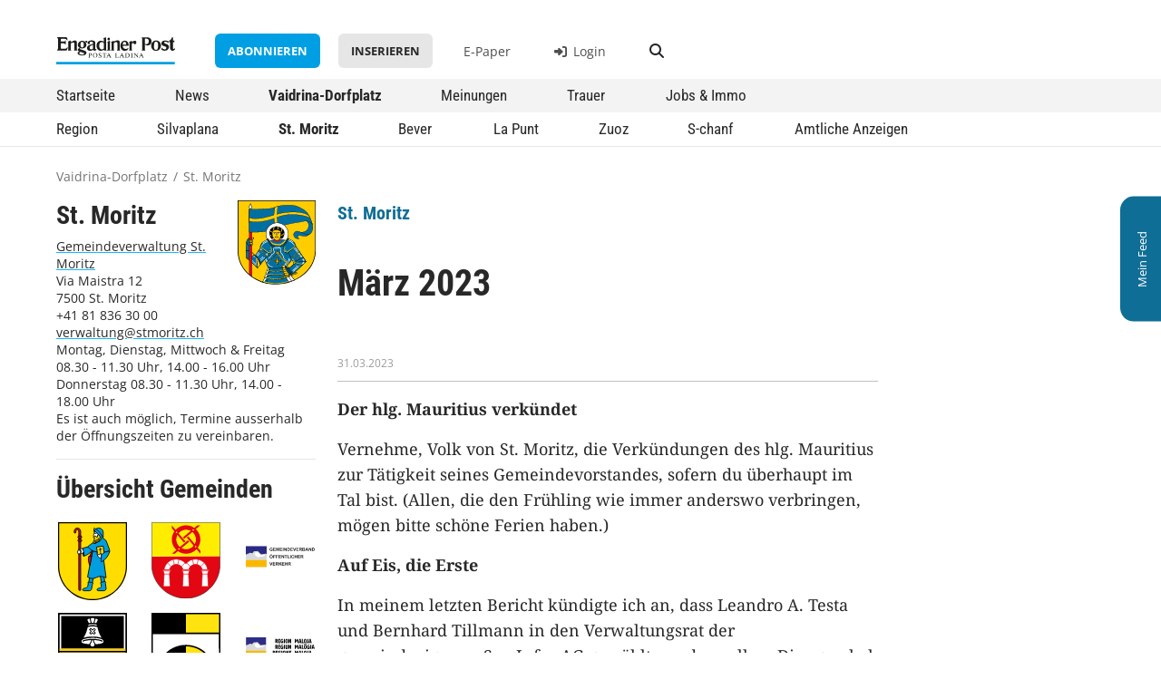

--- FILE ---
content_type: text/html; charset=UTF-8
request_url: https://www.engadinerpost.ch/dorfplatz/detail/amtliche/3419
body_size: 9153
content:


<!DOCTYPE html>
<html lang="de">
    <head>
        <meta charset="UTF-8">
        <meta name="viewport" content="width=device-width, initial-scale=1, shrink-to-fit=no">
        <meta name="theme-color" content="#006fae" />
        <title>    Amtliche Anzeige St. Moritz | März 2023 
 | Engadiner Post/Posta Ladina</title>

                    <link rel="stylesheet" href="/build/752.437828f7.css"><link rel="stylesheet" href="/build/239.3dab4780.css"><link rel="stylesheet" href="/build/app.83b9cb94.css">
                            <link rel="stylesheet" href="/build/dorfplatz.84edb208.css">
                    
        <link rel="shortcut icon" href="/static/favicon_ep/favicon.ico">
<link rel="icon" sizes="16x16 32x32 64x64" href="/static/favicon_ep/favicon.ico">
<link rel="icon" type="image/png" sizes="196x196" href="/static/favicon_ep/favicon-192.png">
<link rel="icon" type="image/png" sizes="160x160" href="/static/favicon_ep/favicon-160.png">
<link rel="icon" type="image/png" sizes="96x96" href="/static/favicon_ep/favicon-96.png">
<link rel="icon" type="image/png" sizes="64x64" href="/static/favicon_ep/favicon-64.png">
<link rel="icon" type="image/png" sizes="32x32" href="/static/favicon_ep/favicon-32.png">
<link rel="icon" type="image/png" sizes="16x16" href="/static/favicon_ep/favicon-16.png">

    <link rel="apple-touch-icon" href="/static/favicon_dp/dp-mask.png">

        
    <link rel="canonical"           href="https://www.engadinerpost.ch/dorfplatz/detail/amtliche/3419" />
    <meta property="og:url"         content="https://www.engadinerpost.ch/dorfplatz/detail/amtliche/3419" />
    <meta property="og:type"        content="article" />
        <meta property="og:title"       content="März 2023" />
    <meta property="og:description" content="Details zur amtlichen Anzeige «März 2023» der Gemeinde St. Moritz." />
    <meta property="description"    content="Details zur amtlichen Anzeige «März 2023» der Gemeinde St. Moritz." />

        	<!-- Google Tag Manager -->
	<script>
		(function (w, d, s, l, i) {
            w[l] = w[l] || [];
            w[l].push({'gtm.start': new Date().getTime(), event: 'gtm.js'});
            var f = d.getElementsByTagName(s)[0],
            j = d.createElement(s),
            dl = l != 'dataLayer' ? '&l=' + l : '';
            j.async = true;
            j.src = 'https://www.googletagmanager.com/gtm.js?id=' + i + dl;
            f.parentNode.insertBefore(j, f);
        })(window, document, 'script', 'dataLayer', 'GTM-P5JP36X');
	</script>
	<!-- End Google Tag Manager -->

                    <script src="/build/runtime.66fcf90c.js"></script><script src="/build/692.0dbd2f55.js"></script><script src="/build/518.bdee8367.js"></script><script src="/build/375.4da842f0.js"></script><script src="/build/344.7343b61a.js"></script><script src="/build/417.548f2679.js"></script><script src="/build/497.a44cefa3.js"></script><script src="/build/439.d089b9b3.js"></script><script src="/build/752.b9e6fa18.js"></script><script src="/build/239.7b675b03.js"></script><script src="/build/app.d88a4c13.js"></script>
                            <script src="/build/307.55290ae0.js"></script><script src="/build/dorfplatz.9196b7df.js"></script>
                    
                            <link rel="manifest" href="/build/pwa-dorfplatz-manifest.json">
        
            </head>

    <body class="dorfplatz">
    
        <!-- Google Tag Manager (noscript) -->
        <noscript><iframe src="https://www.googletagmanager.com/ns.html?id=GTM-P5JP36X" height="0" width="0" style="display:none;visibility:hidden"></iframe></noscript>
        <!-- End Google Tag Manager (noscript) -->
        
        
        <div class="body-wrapper">

                                                <div id="banner-wideboard">
            <script type="text/javascript">
                adUnit   = document.getElementById("banner-wideboard");
                // adWidth  = adUnit.offsetWidth;
                adWidth = window.innerWidth;
                if ( adWidth >= 995 ) {
                    adUnit.innerHTML = '        <ins data-revive-zoneid="2" data-revive-block="1" data-revive-blockcampaign="1" data-revive-id="861452f493ed6297d63d4358fb800187"></ins>    ';
                } else {
                    adUnit.innerHTML = '        <ins data-revive-zoneid="3" data-revive-block="1" data-revive-blockcampaign="1" data-revive-id="861452f493ed6297d63d4358fb800187"></ins>    ';
                }
            </script>
        </div>
    
                        
                            <div class="d-none d-lg-block">
                                        <div class="feed-ribbon signed-out">
            <div class="ribbon-label">
            <span>Mein Feed</span>
        </div>
        
    <div class="ribbon-content">
                    <p>Registrieren Sie sich, um von einem personalisierten Vaidrina-Dorfplatz zu profitieren.</p>
            <a href="https://login.engadinerpost.ch/login?continue=https://www.engadinerpost.ch/ssologin&requestedUrl=https://www.engadinerpost.ch/profil/dorfplatz" class="btn btn-primary">Jetzt Registrieren</a>
            </div>
</div>                </div>
            

                                    
        
                    <div class="d-none d-lg-block">
                    <div class="header header-desktop">

        <div class="logometa container">
        <div class="row">
            <div class="col-2">
                <a class="logo" href="/">
                    <img src="/static/ep_logo.svg" alt="Logo Engadiner Post / Posta Ladina" />
                </a>
            </div>
            <div class="service col-10">
                                                                                            
                    <a href="/abo" class="btn btn-primary">Abonnieren</a>
                    <a href="/inserieren" class="btn btn-secondary">Inserieren</a>
                
                <a href="https://digital.engadinerpost.ch" target="_blank" class="service-epaper">E-Paper</a>

                                                        <a target="_self" href="https://login.engadinerpost.ch/login?continue=https://www.engadinerpost.ch/ssologin&amp;requestedUrl=https://www.engadinerpost.ch/dorfplatz/detail/amtliche/3419" class="service-login"><i class="fa-solid fa-right-to-bracket"></i> Login</a>
                
                <a href="/suche" class="btn btn-search"><i class="fas fa-search"></i></a>
            </div>
        </div>
    </div>


        <div class="navigation">
        
    
    

    <div class="menu_level_1"><div class="container"><ul><li class="
            "><a href="/"
                
                
                
                title="Startseite"
                alt="Zur Startseite - Übersicht aller Inhalte">
                    
                    Startseite
            </a></li><li class="
            "><a href="/news"
                
                
                
                title="News"
                alt="Redaktionelle Nachrichten und Berichte">
                    
                    News
            </a></li><li class="
            aktiv"><a href="/dorfplatz"
                
                
                
                title="Vaidrina-Dorfplatz"
                alt="Nachrichten und Informationen der Gemeinden">
                    
                    Vaidrina-Dorfplatz
            </a></li><li class="
            "><a href="/meinungen"
                
                
                
                title="Meinungen"
                alt="Leserbriefe, Blogs und Kommentare">
                    
                    Meinungen
            </a></li><li class="
            "><a href="/trauer"
                
                
                
                title="Trauer"
                alt="Todesanzeigen und Nachrufe">
                    
                    Trauer
            </a></li><li class="
            "><a href="/marktplatz"
                
                
                
                title="Jobs &amp; Immo"
                alt="Stellenangebote und Immobilienmarkt">
                    
                    Jobs &amp; Immo
            </a></li></ul></div></div><div class="horizon_level_2"><div class="container"><ul><li class="
            "><a href="/dorfplatz"
                
                
                
                title="Region"
                alt="Überblick über regionale Neuigkeiten">
                    
                    Region
            </a></li><li class="
            "><a href="/dorfplatz/silvaplana"
                
                
                
                title="Silvaplana"
                alt="Lokale Mitteilungen und Events in Silvaplana">
                    
                    Silvaplana
            </a></li><li class="
            aktiv"><a href="/dorfplatz/stmoritz"
                
                
                
                title="St. Moritz"
                alt="Lokale Mitteilungen und Events in St. Moritz">
                    
                    St. Moritz
            </a></li><li class="
            "><a href="/dorfplatz/bever"
                
                
                
                title="Bever"
                alt="Lokale Mitteilungen und Events in Bever">
                    
                    Bever
            </a></li><li class="
            "><a href="/dorfplatz/lapunt"
                
                
                
                title="La Punt"
                alt="Lokale Mitteilungen und Events in La Punt">
                    
                    La Punt
            </a></li><li class="
            "><a href="/dorfplatz/zuoz"
                
                
                
                title="Zuoz"
                alt="Lokale Mitteilungen und Events in Zuoz">
                    
                    Zuoz
            </a></li><li class="
            "><a href="/dorfplatz/schanf"
                
                
                
                title="S-chanf"
                alt="Lokale Mitteilungen und Events in S-chanf">
                    
                    S-chanf
            </a></li><li class="
            "><a href="/dorfplatz/amtliche"
                
                
                
                title="Amtliche Anzeigen"
                alt="Offizielle Bekanntmachungen und Anzeigen der Gemeinden">
                    
                    Amtliche Anzeigen
            </a></li></ul></div></div>




    </div>

</div>                </div>
                <div class="d-block d-lg-none">
                    <div class="header header-mobile">
    <div class="logometa">
        <a class="logo" href="/">
            <img src="/static/ep_logo.svg" alt="Logo Engadiner Post / Posta Ladina" />
        </a>

        <div class="service">
                                            <a target="_self" href="https://login.engadinerpost.ch/login?continue=https://www.engadinerpost.ch/ssologin&amp;requestedUrl=https://www.engadinerpost.ch/dorfplatz/detail/amtliche/3419" class="service-login"><i class="fa-solid fa-right-to-bracket"></i> Login</a>
                    </div>

        <div class="burger">
            <div class="burger-icon"></div>
        </div>
    </div>

        <div class="navigation">
        
    
    

    <div class="menu_level_1"><div class="form-floating search_input"><input type="search" class="form-control" id="floatingSearch" placeholder="Suchbegriff eingeben"><label for="floatingSearch">Suchbegriff eingeben</label><i class="fa-solid fa-magnifying-glass"></i></div><ul><li class="
            "><a href="/"
                
                
                
                title="Startseite"
                alt="Zur Startseite - Übersicht aller Inhalte">
                    
                    Startseite
            </a></li><li class="
            "><a href="/news"
                
                
                
                title="News"
                alt="Redaktionelle Nachrichten und Berichte">
                    
                    News
            </a></li><li class="hasChildren
            aktiv"><a href="/dorfplatz"
                
                
                
                title="Vaidrina-Dorfplatz"
                alt="Nachrichten und Informationen der Gemeinden">
                    
                    Vaidrina-Dorfplatz
            </a><div class="menu_level_2"><a class="menu-back">zurück</a><ul><li class="
            "><a href="/dorfplatz"
                
                
                
                title="Region"
                alt="Überblick über regionale Neuigkeiten">
                    
                    Region
            </a></li><li class="
            "><a href="/dorfplatz/silvaplana"
                
                
                
                title="Silvaplana"
                alt="Lokale Mitteilungen und Events in Silvaplana">
                    
                    Silvaplana
            </a></li><li class="
            aktiv"><a href="/dorfplatz/stmoritz"
                
                
                
                title="St. Moritz"
                alt="Lokale Mitteilungen und Events in St. Moritz">
                    
                    St. Moritz
            </a></li><li class="
            "><a href="/dorfplatz/bever"
                
                
                
                title="Bever"
                alt="Lokale Mitteilungen und Events in Bever">
                    
                    Bever
            </a></li><li class="
            "><a href="/dorfplatz/lapunt"
                
                
                
                title="La Punt"
                alt="Lokale Mitteilungen und Events in La Punt">
                    
                    La Punt
            </a></li><li class="
            "><a href="/dorfplatz/zuoz"
                
                
                
                title="Zuoz"
                alt="Lokale Mitteilungen und Events in Zuoz">
                    
                    Zuoz
            </a></li><li class="
            "><a href="/dorfplatz/schanf"
                
                
                
                title="S-chanf"
                alt="Lokale Mitteilungen und Events in S-chanf">
                    
                    S-chanf
            </a></li><li class="
            "><a href="/dorfplatz/amtliche"
                
                
                
                title="Amtliche Anzeigen"
                alt="Offizielle Bekanntmachungen und Anzeigen der Gemeinden">
                    
                    Amtliche Anzeigen
            </a></li></ul></div></li><li class="
            "><a href="/meinungen"
                
                
                
                title="Meinungen"
                alt="Leserbriefe, Blogs und Kommentare">
                    
                    Meinungen
            </a></li><li class="
            "><a href="/trauer"
                
                
                
                title="Trauer"
                alt="Todesanzeigen und Nachrufe">
                    
                    Trauer
            </a></li><li class="
            "><a href="/marktplatz"
                
                
                
                title="Jobs &amp; Immo"
                alt="Stellenangebote und Immobilienmarkt">
                    
                    Jobs &amp; Immo
            </a></li></ul><hr><div class="mobile-nav-meta"><ul><li><a href="https://digital.engadinerpost.ch"
                target=_blank
                
                
                title="E-Paper"
                alt="Digitale Version der Zeitung lesen">
                    
                    E-Paper
            </a></li><li class="
            "><a href="/news/archiv"
                
                
                
                title="Archiv"
                alt="Zugriff auf ältere Ausgaben und Artikel">
                    
                    Archiv
            </a></li><li class="
            "><a href="/abo"
                
                
                
                title="Abonnieren"
                alt="Informationen zu Abonnements und Bestellmöglichkeiten">
                    
                    Abonnieren
            </a></li><li class="
            "><a href="/inserieren"
                
                
                
                title="Inserieren"
                alt="Anleitung zum Aufgeben von Inseraten und Anzeigen">
                    
                    Inserieren
            </a></li><li class="
            "><a href="/kontakt"
                
                
                
                title="Kontakt"
                alt="Kontaktinformationen und Ansprechpartner">
                    
                    Kontakt
            </a></li></ul></div><hr><p class="mobile-nav-footer">© <a href="/datenschutz">Datenschutz</a></p></div><div class="horizon_level_2"><ul><li class="
            "><a href="/dorfplatz"
                
                
                
                title="Region"
                alt="Überblick über regionale Neuigkeiten">
                    
                    Region
            </a></li><li class="
            "><a href="/dorfplatz/silvaplana"
                
                
                
                title="Silvaplana"
                alt="Lokale Mitteilungen und Events in Silvaplana">
                    
                    Silvaplana
            </a></li><li class="
            aktiv"><a href="/dorfplatz/stmoritz"
                
                
                
                title="St. Moritz"
                alt="Lokale Mitteilungen und Events in St. Moritz">
                    
                    St. Moritz
            </a></li><li class="
            "><a href="/dorfplatz/bever"
                
                
                
                title="Bever"
                alt="Lokale Mitteilungen und Events in Bever">
                    
                    Bever
            </a></li><li class="
            "><a href="/dorfplatz/lapunt"
                
                
                
                title="La Punt"
                alt="Lokale Mitteilungen und Events in La Punt">
                    
                    La Punt
            </a></li><li class="
            "><a href="/dorfplatz/zuoz"
                
                
                
                title="Zuoz"
                alt="Lokale Mitteilungen und Events in Zuoz">
                    
                    Zuoz
            </a></li><li class="
            "><a href="/dorfplatz/schanf"
                
                
                
                title="S-chanf"
                alt="Lokale Mitteilungen und Events in S-chanf">
                    
                    S-chanf
            </a></li><li class="
            "><a href="/dorfplatz/amtliche"
                
                
                
                title="Amtliche Anzeigen"
                alt="Offizielle Bekanntmachungen und Anzeigen der Gemeinden">
                    
                    Amtliche Anzeigen
            </a></li></ul></div>




    </div>
</div>                </div>
            

        <div class="baguettecrumb container">
    <ul>
        
    
    



    <li class="
            "><a href="/dorfplatz"
                
                
                
                title="Vaidrina-Dorfplatz"
                alt="Nachrichten und Informationen der Gemeinden">
                    
                    Vaidrina-Dorfplatz
            </a></li><li>/</li><li class="
            aktiv"><a href="/dorfplatz/stmoritz"
                
                
                
                title="St. Moritz"
                alt="Lokale Mitteilungen und Events in St. Moritz">
                    
                    St. Moritz
            </a></li>


    </ul>
</div>
                                    <div class="d-block d-lg-none">
                    <div id="dp-navbar">
                
                <a href="/dorfplatz/stmoritz" title="St. Moritz" class="dp-navbar-city">
            <img class="wappen" src="https://www.engadinerpost.ch/static/amtliche/stmoritz.svg" alt="St. Moritz" />
        </a>
        
                        
                <a href="/dorfplatz/amtliche/stmoritz">Amtliche</a>
        
                <a href="/dorfplatz/kategorie/userPost/stmoritz">User-Posts</a>
    
                <a href="https://login.engadinerpost.ch/login?continue=https://www.engadinerpost.ch/ssologin&amp;requestedUrl=https://www.engadinerpost.ch/profil/dorfplatz">Mein Feed</a>
    </div>                </div>
            
                    <div class="flash-messages">
    </div>            
                                
            <div class="container content-container">
                <div class="row post-detail amtliche-detail">

        <div class="d-none d-lg-block col-lg-4 col-md-6 col-12">
                    <div class="steckbrief">
        <h3>St. Moritz</h3>
    <img class="wappen" src="https://www.engadinerpost.ch/static/amtliche/stmoritz.svg" alt="St. Moritz" />
    <div class="info">
        <div><a href="https://www.gemeinde-stmoritz.ch">Gemeindeverwaltung St. Moritz</a><br>Via Maistra 12<br>7500 St. Moritz<br>+41 81 836 30 00<br><a href="mailto:verwaltung@stmoritz.ch">verwaltung@stmoritz.ch</a><br>Montag, Dienstag, Mittwoch & Freitag 08.30 - 11.30 Uhr, 14.00 - 16.00 Uhr<br>Donnerstag 08.30 - 11.30 Uhr, 14.00 - 18.00 Uhr<br>Es ist auch möglich, Termine ausserhalb der Öffnungszeiten zu vereinbaren.</div>
    </div>
</div>

<hr>
        
        
        <h3>Übersicht Gemeinden</h3>
        <div class="cities row">
            <div class="col-lg-4 col-6">
            <a href="/dorfplatz/amtliche/bever" title="Bever">
                <img class="wappen" src="https://www.engadinerpost.ch/static/amtliche/bever.svg" alt="Bever" />
                <div class="d-block d-lg-none">
                    Bever
                </div>
            </a>
        </div>
            <div class="col-lg-4 col-6">
            <a href="/dorfplatz/amtliche/celerina" title="Celerina">
                <img class="wappen" src="https://www.engadinerpost.ch/static/amtliche/celerina.svg" alt="Celerina" />
                <div class="d-block d-lg-none">
                    Celerina
                </div>
            </a>
        </div>
            <div class="col-lg-4 col-6">
            <a href="/dorfplatz/amtliche/region-oev" title="Gemeindeverband Öffentlicher Verkehr">
                <img class="wappen" src="https://www.engadinerpost.ch/static/amtliche/region-oev.svg" alt="Gemeindeverband Öffentlicher Verkehr" />
                <div class="d-block d-lg-none">
                    Gemeindeverband Öffentlicher Verkehr
                </div>
            </a>
        </div>
            <div class="col-lg-4 col-6">
            <a href="/dorfplatz/amtliche/lapunt" title="La Punt Chamues-ch">
                <img class="wappen" src="https://www.engadinerpost.ch/static/amtliche/lapunt.svg" alt="La Punt Chamues-ch" />
                <div class="d-block d-lg-none">
                    La Punt Chamues-ch
                </div>
            </a>
        </div>
            <div class="col-lg-4 col-6">
            <a href="/dorfplatz/amtliche/pontresina" title="Pontresina">
                <img class="wappen" src="https://www.engadinerpost.ch/static/amtliche/pontresina.svg" alt="Pontresina" />
                <div class="d-block d-lg-none">
                    Pontresina
                </div>
            </a>
        </div>
            <div class="col-lg-4 col-6">
            <a href="/dorfplatz/amtliche/region-maloja" title="Region Maloja">
                <img class="wappen" src="https://www.engadinerpost.ch/static/amtliche/region-maloja.svg" alt="Region Maloja" />
                <div class="d-block d-lg-none">
                    Region Maloja
                </div>
            </a>
        </div>
            <div class="col-lg-4 col-6">
            <a href="/dorfplatz/amtliche/schanf" title="S-chanf">
                <img class="wappen" src="https://www.engadinerpost.ch/static/amtliche/schanf.svg" alt="S-chanf" />
                <div class="d-block d-lg-none">
                    S-chanf
                </div>
            </a>
        </div>
            <div class="col-lg-4 col-6">
            <a href="/dorfplatz/amtliche/samedan" title="Samedan">
                <img class="wappen" src="https://www.engadinerpost.ch/static/amtliche/samedan.svg" alt="Samedan" />
                <div class="d-block d-lg-none">
                    Samedan
                </div>
            </a>
        </div>
            <div class="col-lg-4 col-6">
            <a href="/dorfplatz/amtliche/sils" title="Sils">
                <img class="wappen" src="https://www.engadinerpost.ch/static/amtliche/sils.svg" alt="Sils" />
                <div class="d-block d-lg-none">
                    Sils
                </div>
            </a>
        </div>
            <div class="col-lg-4 col-6">
            <a href="/dorfplatz/amtliche/silvaplana" title="Silvaplana">
                <img class="wappen" src="https://www.engadinerpost.ch/static/amtliche/silvaplana.svg" alt="Silvaplana" />
                <div class="d-block d-lg-none">
                    Silvaplana
                </div>
            </a>
        </div>
            <div class="col-lg-4 col-6">
            <a href="/dorfplatz/amtliche/stmoritz" title="St. Moritz">
                <img class="wappen" src="https://www.engadinerpost.ch/static/amtliche/stmoritz.svg" alt="St. Moritz" />
                <div class="d-block d-lg-none">
                    St. Moritz
                </div>
            </a>
        </div>
            <div class="col-lg-4 col-6">
            <a href="/dorfplatz/amtliche/zuoz" title="Zuoz">
                <img class="wappen" src="https://www.engadinerpost.ch/static/amtliche/zuoz.svg" alt="Zuoz" />
                <div class="d-block d-lg-none">
                    Zuoz
                </div>
            </a>
        </div>
    </div>    </div>

    <div class="col-lg-8 col-md-6 col-12">
        <div class="post-head">
                            <div class="info-tags">
        
        
                                    <div class="flag">St. Moritz</div>
                        </div>

                            <h1>März 2023 </h1>
                    </div>

        <div class="post-content">
                        
                        

<div class="metainfo">
    <div>
                        <span class="date">31.03.2023</span>
    
        
            </div>


    <div>
        
        
            </div>
</div>

                                        <p><p><strong>Der hlg. Mauritius verkündet</strong>  </p><p>Vernehme, Volk von St. Moritz, die Verkündungen des hlg. Mauritius zur Tätigkeit seines Gemeindevorstandes, sofern du überhaupt im Tal bist. (Allen, die den Frühling wie immer anderswo verbringen, mögen bitte schöne Ferien haben.) </p><p><strong>Auf Eis, die Erste</strong> </p><p>In meinem letzten Bericht kündigte ich an, dass Leandro A. Testa und Bernhard Tillmann in den Verwaltungsrat der gemeindeeigenen See-Infra AG gewählt werden sollen. Dies geschah wie vorgesehen und ohne Murren. </p><p><strong>Auf Eis, die Zweite</strong> </p><p>Der aus dem Amt scheidende alte Gemeindevorstand hat kurz vor Jahreswechsel dem neuen den Entscheid über das weitere Vorgehen in Sachen Kunsteisfeld für Curling auf dem Areal Kulm hinterlassen. Der neue Vorstand hat den Puck, beziehungsweise Stein, aufgenommen und mit dem politischen Besen nun den Weg für die Idee ein Stück weit freigewischt. Bauamt und die Abteilung Touristische Infrastruktur sollen nun das weitere Vorgehen skizzieren. Mein Vorstand hat 100’000 Franken für die Projektplanung gesprochen, diese erste Runde des Jobs geht an Rolf Som Architektur in Celerina.  </p><p><strong>Kein Eis mehr in Ludains</strong> </p><p>Mein Vorstand hat sich wieder intensiv mit der Zukunft des Areals Ludains auseinandergesetzt. Er wünscht zur Aufwertung des Gebiets einen pragmatischen Masterplan, der die Entwicklung und Planung aufzeigen soll. Dieser soll im Anschluss dem Gemeinderat zur Diskussion vorgelegt werden. Am Standort Islas möchte er die Erstellung einer kommunalen Eishalle prüfen, ebenso einer Wertstoffhalle, sofern Platz dafür besteht. Wenn die Eishalle zu stehen kommt, soll mit dem Rückbau der Arena das Areal Ludains vom Eissport freigespielt werden. Damit dürfte Raum für Neues entstehen, die Reithalle mal ausgenommen, sie verbleibt vorerst (siehe weiter hinten). Das Vorgehen entspreche aus raumplanerischer Sicht dem kommunalen räumlichen Leitbild der Gemeinde, versicherte Ortsplaner Heinz Beiner, der sich nun um die Erarbeitung des Masterplans zu kümmern hat. </p><p><strong>«WELCOME» weiterhin Willkommen</strong> </p><p>Seit einigen Monaten prangt der Schriftzug «WELCOME» an der Via Grevas entlang der Steinmauer unterhalb des Bahnhofs. Es handelt sich dabei nicht nur um Kunst, sie erfüllt auch dahingehend einen gewissen Zweck, als dass sie – im Gegensatz zu anderen Exponaten – verstanden wird. Der Schriftzug kann also als Ausdruck einer St. Moritzer Willkommenskultur interpretiert werden. Weil das für eine Tourismusgemeinde grundsätzlich kein falscher Ansatz ist, möchte mein Gemeindevorstand die Wandskulptur der US-amerikanischen Künstlerin Barbara Stauffacher Solomon käuflich erwerben und die bestehende temporäre Baubewilligung in eine feste überführen. </p><p><strong>Am Bahnhof sollen nicht nur Züge wohnen</strong> </p><p>Die Wand, an der «WELCOME» steht, gehört übrigens wie der Rest des Bahnhofsareals der Rhätischen Bahn (RhB). Mein Vorstand hat sich mit den Bahnleuten über deren Pläne zur Entwicklung ihres Areals ausgetauscht. Die RhB hat dabei zum Ausdruck gebracht, dass sie im Areal Ost Wohnungen und im Areal West ein Hotel bauen möchte. Mein Vorstand scheint diesem Ansinnen gegenüber aufgeschlossen zu sein. Ortsplaner Heinz Beiner ist nun durch meinen Vorstand beauftragt worden, offene Fragen der Bahn zu beantworten. </p><p><strong>Reithalle bleibt leer und bröckelig</strong> </p><p>Knapp hat das Stimmvolk meiner Gemeinde am 27. November 2022 über die Zukunft der Reithalle entschieden. Mit 675 Nein- zu 627 Ja-Stimmen lehnte es eine Sanierung und einen neuen Zubau ab. Damit geht es zurück auf Feld 1: Angesichts der sich stets verschlechternden Bausubstanz stand die weitere temporäre Nutzung für Veranstaltungen während der Sommermonate auf tönernen Füssen. Mein Vorstand hat nun beschlossen, keine weiteren Investitionen in die Reithalle und die Annexbauten zu tätigen, mit Ausnahme von Gebäudeunterhalt. Ausserdem wird jegliche Nutzung eingestellt. Einzig die bereits erwähnte See-Infra AG soll allenfalls den Annexbau Süd allenfalls als Lager nutzen können. Erst, wenn die Zukunft der schützenswerten Reithalle sichergestellt ist, sollen wieder bauliche Anpassungen vorgenommen werden. Der Regionalverband Engadiner Holzwürmer begrüsst den Entscheid. </p><p><strong>Mit der Geschäftsprüfungskommission ausgetauscht</strong> </p><p>So sehr ich stets bemüht bin, meinem Gemeindevorstand auf die Finger zu schauen – die vielfältige Arbeit eines Dorfheiligen setzt diesem Ansinnen gewisse Grenzen. Ich werde daher unterstützt durch die Geschäftsprüfungskommission (GPK). Sie setzt sich neu zusammen aus Ingeborg Fehlbaum, Barbara A. Heller und Karin Metzger Biffi. Erstere präsidiert das Gremium dieses Jahr. Mein Vorstand und die GPK haben sich unlängst ausgetauscht und gegenseitig informiert. Hauptanliegen der GPK sei es, dass wesentliche Entscheide diverser Gremien nachvollziehbar seien. Dieser Meinung schliesse ich mich an.  </p><p><strong>Ein Haus für den Tourismus</strong> </p><p>Das Pfarrhaus könnte künftig als «House of Tourism» genutzt werden. Einziehen in die Liegenschaft soll die neue St. Moritz Tourismus AG. Auch die Engadin Tourismus AG hat Interesse angemeldet. Mein Vorstand hat dem Ansinnen im Grundsatz zugestimmt. Noch offen ist, ob das Pfarrhaus gemietet oder gekauft werden soll. Die derzeitige Besitzerin, meine Schwesterkirche «refurmo Oberengadin» scheint jedoch am Haus zu hängen, es könnte also auf eine Miete hinauslaufen. Angesichts der geografischen Nähe zum Allmächtigen dürfte der Tourismus künftig noch gesegneter sein. </p><p><strong>Noch höher hinaus auf der Sportanlage</strong> </p><p>Mein Vorstand möchte auch im Bereich Leichtathletik die Latte künftig hochlegen. Er hat nun neue Sportausstattung bewilligt, das Geld dafür war im Investitionsbudget für die Erweiterung der Leichtathletikanlage enthalten. Konkret geht es um zwei neue Hochsprunganlagen, die die bisherige eine ersetzen, sowie eine neue Stabhochsprunganlage. Der Auftrag geht an die Vogasport AG, nachdem zwei Konkurrenzunternehmen entweder die gewünschten Artikel nicht im Sortiment hatten oder trotz langer Wartezeit keine Offerte einreichten. Ob die sportbegeisterte Jugend sich mit den neuen Hochsprunganlagen künftig weniger oft im Schritt verletzt, wird sich herausstellen. </p><p><strong>Tourismusgesetz in Kraft</strong> </p><p>Kraft seines Amtes hat mein Vorstand das Gesetz über die neue Tourismusorganisation in Kraft gesetzt. Dies, nachdem am 12. März 2023 eine grosse Mehrheit meiner Stimmbürgenden den Vorschlag angenommen hatten. Das neue Gesetz, das diverse Aufgaben an die St. Moritz Tourismus AG auslagert, gilt nun seit dem 1. April 2023. </p><p><strong>mauritius@stmoritz.ch</strong> </p><p>Und zum Schluss noch dies: Falls Sie als Untertanin oder anderweitig interessiertes Individuum ein Anliegen haben, können Sie sich übrigens direkt an mich wenden: Der hlg. Mauritius, c/o Kanzlei der Gemeinde St. Moritz, 7500 St. Moritz. Oder per E-Mail an: mauritius@stmoritz.ch </p><p> </p></p>

                    </div>
    </div>

        <div class="d-block d-lg-none col-md-6 col-12">
        <hr>
                    <div class="steckbrief">
        <h3>St. Moritz</h3>
    <img class="wappen" src="https://www.engadinerpost.ch/static/amtliche/stmoritz.svg" alt="St. Moritz" />
    <div class="info">
        <div><a href="https://www.gemeinde-stmoritz.ch">Gemeindeverwaltung St. Moritz</a><br>Via Maistra 12<br>7500 St. Moritz<br>+41 81 836 30 00<br><a href="mailto:verwaltung@stmoritz.ch">verwaltung@stmoritz.ch</a><br>Montag, Dienstag, Mittwoch & Freitag 08.30 - 11.30 Uhr, 14.00 - 16.00 Uhr<br>Donnerstag 08.30 - 11.30 Uhr, 14.00 - 18.00 Uhr<br>Es ist auch möglich, Termine ausserhalb der Öffnungszeiten zu vereinbaren.</div>
    </div>
</div>

<hr>
            </div>

</div>
            </div>
        
        </div>

            <div id="footer">
                            <div class="quicklink-footer">
    <div class="container">
        
    
    





    <ul><li><a href="https://digital.engadinerpost.ch"
                target=_blank
                
                
                title="E-Paper"
                alt="Digitale Version der Zeitung lesen">
                    
                    E-Paper
            </a></li><li class="
            "><a href="/news/archiv"
                
                
                
                title="Archiv"
                alt="Zugriff auf ältere Ausgaben und Artikel">
                    
                    Archiv
            </a></li><li class="
            "><a href="/abo"
                
                
                
                title="Abonnieren"
                alt="Informationen zu Abonnements und Bestellmöglichkeiten">
                    
                    Abonnieren
            </a></li><li class="
            "><a href="/inserieren"
                
                
                
                title="Inserieren"
                alt="Anleitung zum Aufgeben von Inseraten und Anzeigen">
                    
                    Inserieren
            </a></li><li class="
            "><a href="/kontakt"
                
                
                
                title="Kontakt"
                alt="Kontaktinformationen und Ansprechpartner">
                    
                    Kontakt
            </a></li></ul>

    </div>
</div>

<div class="info-footer">
    <div class="container">
        <div class="row">
        
            <span class="col-md col-8 offset-md-0 offset-2 order-md-1 order-2 align-self-start copyright">
                © 2026 Engadiner Post/Posta Ladina | <a href="https://www.gammetermedia.ch/" target="_blank">Gammeter Media AG</a> | <a href="/impressum">Impressum</a> & <a href="/datenschutz">Datenschutz</a> | <a href="/ki">KI</a>
            </span>
            
            <div class="col-md-2 col-8 offset-md-0 offset-2 order-md-2 order-1 align-self-end social-links">
                <a href="https://www.instagram.com/engadinerpost" target="_blank" class="instagram">
                    <i class="fa-brands fa-instagram"></i>
                </a>

                <a href="https://de-de.facebook.com/engadinerpost/" target="_blank" class="facebook">
                    <i class="fa-brands fa-facebook-f"></i>
                </a>

                <a href="https://twitter.com/engadinerpost" target="_blank" class="twitter">
                    <i class="fa-brands fa-x-twitter"></i>
                </a>
            </div>

        </div>
    </div>
</div>

<div class="footer-spacer"></div>                    </div>


                    <script src="/build/footer-scripts.cbae94be.js"></script>
        <script async src="https://adm.engadin.online/www/delivery/asyncjs.php"></script>

    </body>
</html>


--- FILE ---
content_type: text/css
request_url: https://www.engadinerpost.ch/build/752.437828f7.css
body_size: 92963
content:
@charset "UTF-8";#cc-main{background:transparent;color:var(--cc-primary-color);font-family:var(--cc-font-family);font-size:16px;font-weight:400;-webkit-font-smoothing:antialiased;-moz-osx-font-smoothing:grayscale;line-height:1.15;position:relative;text-rendering:optimizeLegibility;-webkit-text-size-adjust:100%;position:fixed;z-index:var(--cc-z-index)}#cc-main :after,#cc-main :before,#cc-main a,#cc-main button,#cc-main div,#cc-main h2,#cc-main input,#cc-main p,#cc-main span{all:unset;box-sizing:border-box}#cc-main .pm__badge,#cc-main button{all:initial;box-sizing:border-box;color:unset;visibility:unset}#cc-main .pm__badge,#cc-main a,#cc-main button,#cc-main input{-webkit-appearance:none;appearance:none;cursor:pointer;font-family:inherit;font-size:100%;line-height:normal;margin:0;outline:revert;outline-offset:2px;overflow:hidden}#cc-main table,#cc-main tbody,#cc-main td,#cc-main th,#cc-main thead,#cc-main tr{all:revert;color:inherit;font-family:inherit;font-size:inherit;font-weight:inherit}:root{--cc-font-family:-apple-system,BlinkMacSystemFont,"Segoe UI",Roboto,Helvetica,Arial,sans-serif,"Apple Color Emoji","Segoe UI Emoji","Segoe UI Symbol";--cc-modal-border-radius:.5rem;--cc-btn-border-radius:.4rem;--cc-modal-transition-duration:.25s;--cc-link-color:var(--cc-btn-primary-bg);--cc-modal-margin:1rem;--cc-z-index:2147483647;--cc-bg:#fff;--cc-primary-color:#2c2f31;--cc-secondary-color:#5e6266;--cc-btn-primary-bg:#30363c;--cc-btn-primary-color:#fff;--cc-btn-primary-border-color:var(--cc-btn-primary-bg);--cc-btn-primary-hover-bg:#000;--cc-btn-primary-hover-color:#fff;--cc-btn-primary-hover-border-color:var(--cc-btn-primary-hover-bg);--cc-btn-secondary-bg:#eaeff2;--cc-btn-secondary-color:var(--cc-primary-color);--cc-btn-secondary-border-color:var(--cc-btn-secondary-bg);--cc-btn-secondary-hover-bg:#d4dae0;--cc-btn-secondary-hover-color:#000;--cc-btn-secondary-hover-border-color:#d4dae0;--cc-separator-border-color:#f0f4f7;--cc-toggle-on-bg:var(--cc-btn-primary-bg);--cc-toggle-off-bg:#667481;--cc-toggle-on-knob-bg:#fff;--cc-toggle-off-knob-bg:var(--cc-toggle-on-knob-bg);--cc-toggle-enabled-icon-color:var(--cc-bg);--cc-toggle-disabled-icon-color:var(--cc-bg);--cc-toggle-readonly-bg:#d5dee2;--cc-toggle-readonly-knob-bg:#fff;--cc-toggle-readonly-knob-icon-color:var(--cc-toggle-readonly-bg);--cc-section-category-border:var(--cc-cookie-category-block-bg);--cc-cookie-category-block-bg:#f0f4f7;--cc-cookie-category-block-border:#f0f4f7;--cc-cookie-category-block-hover-bg:#e9eff4;--cc-cookie-category-block-hover-border:#e9eff4;--cc-cookie-category-expanded-block-bg:transparent;--cc-cookie-category-expanded-block-hover-bg:#dee4e9;--cc-overlay-bg:rgba(0,0,0,.65);--cc-webkit-scrollbar-bg:var(--cc-section-category-border);--cc-webkit-scrollbar-hover-bg:var(--cc-btn-primary-hover-bg);--cc-footer-bg:var(--cc-btn-secondary-bg);--cc-footer-color:var(--cc-secondary-color);--cc-footer-border-color:#e4eaed;--cc-pm-toggle-border-radius:4em}#cc-main.cc--rtl{direction:rtl}#cc-main .cm__title,#cc-main a,#cc-main b,#cc-main em,#cc-main strong{font-weight:600}#cc-main button>span{pointer-events:none}#cc-main .cc__link,#cc-main a{background-image:linear-gradient(currentColor,currentColor);background-position:0 100%;background-repeat:no-repeat;background-size:0 1px;font-weight:600;position:relative;transition:background-size .25s,color .25s ease}#cc-main .cc__link:hover,#cc-main a:hover{background-size:100% 1px;color:var(--cc-primary-color)}#cc-main .cc__link{color:var(--cc-link-color)}#cc-main .cm__desc,#cc-main .pm__body{overscroll-behavior:auto contain;scrollbar-width:thin}@media screen and (min-width:640px){#cc-main ::-webkit-scrollbar,#cc-main ::-webkit-scrollbar-thumb,#cc-main ::-webkit-scrollbar-track{all:revert}#cc-main ::-webkit-scrollbar-thumb{-webkit-background-clip:padding-box;background-clip:padding-box;background:var(--cc-toggle-readonly-bg);border:.25rem solid var(--cc-bg);border-radius:1rem}#cc-main ::-webkit-scrollbar-thumb:hover{background:var(--cc-toggle-off-bg)}#cc-main ::-webkit-scrollbar{background:transparent;width:12px}}html.disable--interaction.show--consent,html.disable--interaction.show--consent body{height:auto!important;overflow:hidden!important}@media (prefers-reduced-motion){#cc-main{--cc-modal-transition-duration:0s}}.cc--darkmode{--cc-bg:#161a1c;--cc-primary-color:#ebf3f6;--cc-secondary-color:#aebbc5;--cc-btn-primary-bg:#c2d0e0;--cc-btn-primary-color:var(--cc-bg);--cc-btn-primary-border-color:var(--cc-btn-primary-bg);--cc-btn-primary-hover-bg:#98a7b6;--cc-btn-primary-hover-color:#000;--cc-btn-primary-hover-border-color:var(--cc-btn-primary-hover-bg);--cc-btn-secondary-bg:#242c31;--cc-btn-secondary-color:var(--cc-primary-color);--cc-btn-secondary-border-color:var(--cc-btn-secondary-bg);--cc-btn-secondary-hover-bg:#353d43;--cc-btn-secondary-hover-color:#fff;--cc-btn-secondary-hover-border-color:var(--cc-btn-secondary-hover-bg);--cc-separator-border-color:#222a30;--cc-toggle-on-bg:var(--cc-btn-primary-bg);--cc-toggle-off-bg:#525f6b;--cc-toggle-on-knob-bg:var(--cc-btn-primary-color);--cc-toggle-off-knob-bg:var(--cc-btn-primary-color);--cc-toggle-enabled-icon-color:var(--cc-btn-primary-color);--cc-toggle-disabled-icon-color:var(--cc-btn-primary-color);--cc-toggle-readonly-bg:#343e45;--cc-toggle-readonly-knob-bg:#5f6b72;--cc-toggle-readonly-knob-icon-color:var(--cc-toggle-readonly-bg);--cc-section-category-border:#1e2428;--cc-cookie-category-block-bg:#1e2428;--cc-cookie-category-block-border:var(--cc-section-category-border);--cc-cookie-category-block-hover-bg:#242c31;--cc-cookie-category-block-hover-border:#232a2f;--cc-cookie-category-expanded-block-bg:transparent;--cc-cookie-category-expanded-block-hover-bg:var(--cc-toggle-readonly-bg);--cc-overlay-bg:rgba(0,0,0,.65);--cc-webkit-scrollbar-bg:var(--cc-section-category-border);--cc-webkit-scrollbar-hover-bg:var(--cc-btn-primary-hover-bg);--cc-footer-bg:#0c0e0f;--cc-footer-color:var(--cc-secondary-color);--cc-footer-border-color:#060809}.cc--darkmode #cc-main{color-scheme:dark}#cc-main .cm{background:var(--cc-bg);border-radius:var(--cc-modal-border-radius);box-shadow:0 .625em 1.875em rgba(0,0,2,.3);display:flex;flex-direction:column;max-width:24rem;opacity:0;overflow:hidden;position:fixed;transform:translateY(1.6em);visibility:hidden;z-index:1}#cc-main .cm--top{top:var(--cc-modal-margin)}#cc-main .cm--middle{top:50%;transform:translateY(calc(-50% + 1.6em))}#cc-main .cm--bottom{bottom:var(--cc-modal-margin)}#cc-main .cm--center{left:var(--cc-modal-margin);margin:0 auto;right:var(--cc-modal-margin);width:unset}#cc-main .cm--left{left:var(--cc-modal-margin);margin-right:var(--cc-modal-margin)}#cc-main .cm--right{margin-left:var(--cc-modal-margin);right:var(--cc-modal-margin)}#cc-main .cm__body{display:flex;flex-direction:column;justify-content:space-between;position:relative}#cc-main .cm__btns,#cc-main .cm__links{padding:1rem 1.3rem;width:unset}#cc-main .cm__texts{display:flex;flex:1;flex-direction:column;justify-content:center;padding:1rem 0 0}#cc-main .cm__desc,#cc-main .cm__title{padding:0 1.3rem}#cc-main .cm__title{font-size:1.05em}#cc-main .cm__title+.cm__desc{margin-top:1.1em}#cc-main .cm__desc{color:var(--cc-secondary-color);font-size:.9em;line-height:1.5;max-height:40vh;overflow-x:visible;overflow-y:auto;padding-bottom:1em}#cc-main .cm__btns{border-top:1px solid var(--cc-separator-border-color);display:flex;flex-direction:column;justify-content:center}#cc-main .cm__btn-group{display:grid;grid-auto-columns:minmax(0,1fr)}#cc-main .cm__btn+.cm__btn,#cc-main .cm__btn-group+.cm__btn-group{margin-top:.375rem}#cc-main .cm--flip .cm__btn+.cm__btn,#cc-main .cm--flip .cm__btn-group+.cm__btn-group{margin-bottom:.375rem;margin-top:0}#cc-main .cm--inline .cm__btn+.cm__btn{margin-left:.375rem;margin-top:0}#cc-main .cm--inline.cm--flip .cm__btn+.cm__btn{margin-bottom:0;margin-left:0;margin-right:.375rem}#cc-main .cm--inline.cm--flip .cm__btn-group+.cm__btn-group{margin-bottom:.375rem;margin-right:0}#cc-main .cm--wide .cm__btn+.cm__btn,#cc-main .cm--wide .cm__btn-group+.cm__btn-group{margin-left:.375rem;margin-top:0}#cc-main .cm--wide.cm--flip .cm__btn+.cm__btn,#cc-main .cm--wide.cm--flip .cm__btn-group+.cm__btn-group{margin-bottom:0;margin-right:.375rem}#cc-main .cm--bar:not(.cm--inline) .cm__btn-group--uneven,#cc-main .cm--wide .cm__btn-group--uneven{display:flex;flex:1;justify-content:space-between}#cc-main .cm--bar:not(.cm--inline).cm--flip .cm__btn-group--uneven,#cc-main .cm--wide.cm--flip .cm__btn-group--uneven{flex-direction:row-reverse}#cc-main .cm__btn{background:var(--cc-btn-primary-bg);border:1px solid var(--cc-btn-primary-border-color);border-radius:var(--cc-btn-border-radius);color:var(--cc-btn-primary-color);font-size:.82em;font-weight:600;min-height:42px;padding:.5em 1em;text-align:center}#cc-main .cm__btn:hover{background:var(--cc-btn-primary-hover-bg);border-color:var(--cc-btn-primary-hover-border-color);color:var(--cc-btn-primary-hover-color)}#cc-main .cm__btn--secondary{background:var(--cc-btn-secondary-bg);border-color:var(--cc-btn-secondary-border-color);color:var(--cc-btn-secondary-color)}#cc-main .cm__btn--secondary:hover{background:var(--cc-btn-secondary-hover-bg);border-color:var(--cc-btn-secondary-hover-border-color);color:var(--cc-btn-secondary-hover-color)}#cc-main .cm__btn--close{border-radius:0;border-bottom-left-radius:var(--cc-btn-border-radius);border-right:none;border-top:none;display:none;font-size:1em;height:42px;min-width:auto!important;overflow:hidden;padding:0!important;position:absolute;right:0;top:0;width:42px}#cc-main .cm__btn--close svg{stroke:var(--cc-btn-primary-color);transform:scale(.5);transition:stroke .15s ease}#cc-main .cm__btn--close:hover svg{stroke:var(--cc-btn-primary-hover-color)}#cc-main .cm__btn--close.cm__btn--secondary svg{stroke:var(--cc-btn-secondary-color)}#cc-main .cm__btn--close.cm__btn--secondary:hover svg{stroke:var(--cc-btn-secondary-hover-color)}#cc-main .cm__btn--close+.cm__texts .cm__title{padding-right:3rem}#cc-main .cm--inline .cm__btn-group{grid-auto-flow:column}#cc-main .cm__footer{background:var(--cc-footer-bg);border-top:1px solid var(--cc-footer-border-color);color:var(--cc-footer-color);padding:.4em 0 .5em}#cc-main .cm__links{display:flex;flex-direction:row;padding-bottom:0;padding-top:0}#cc-main .cm__link-group{display:flex;flex-direction:row;font-size:.8em;width:100%}#cc-main .cm__link-group>*+*{margin-left:1.3rem}#cc-main .cm--flip .cm__btn:last-child{grid-row:1}#cc-main .cm--inline.cm--flip .cm__btn:last-child{grid-column:1}#cc-main .cm--box .cm__btn--close{display:block}#cc-main .cm--box.cm--flip .cm__btns{flex-direction:column-reverse}#cc-main .cm--box.cm--wide{max-width:36em}#cc-main .cm--box.cm--wide .cm__btns{flex-direction:row;justify-content:space-between}#cc-main .cm--box.cm--wide .cm__btn-group{grid-auto-flow:column}#cc-main .cm--box.cm--wide .cm__btn{min-width:120px;padding-left:1.8em;padding-right:1.8em}#cc-main .cm--box.cm--wide.cm--flip .cm__btns{flex-direction:row-reverse}#cc-main .cm--box.cm--wide.cm--flip .cm__btn:last-child{grid-column:1}#cc-main .cm--cloud{max-width:54em;width:unset}#cc-main .cm--cloud .cm__body{flex-direction:row}#cc-main .cm--cloud .cm__texts{flex:1}#cc-main .cm--cloud .cm__desc{max-height:9.4em}#cc-main .cm--cloud .cm__btns{border-left:1px solid var(--cc-separator-border-color);border-top:none;max-width:23em}#cc-main .cm--cloud .cm__btn-group{flex-direction:column}#cc-main .cm--cloud .cm__btn{min-width:19em}#cc-main .cm--cloud.cm--flip .cm__btn-group,#cc-main .cm--cloud.cm--flip .cm__btns{flex-direction:column-reverse}#cc-main .cm--cloud.cm--inline .cm__btn-group{flex-direction:row}#cc-main .cm--cloud.cm--inline .cm__btn{min-width:10em}#cc-main .cm--cloud.cm--inline.cm--flip .cm__btn-group{flex-direction:row-reverse}#cc-main .cm--bar{border-radius:0;left:0;margin:0;max-width:unset;opacity:1;right:0;transform:translateY(0);width:100vw;--cc-modal-transition-duration:.35s}#cc-main .cm--bar.cm--top{top:0;transform:translateY(-100%)}#cc-main .cm--bar.cm--bottom{bottom:0;transform:translateY(100%)}#cc-main .cm--bar .cm__body,#cc-main .cm--bar .cm__links{margin:0 auto;max-width:55em;width:100%}#cc-main .cm--bar .cm__body{padding:.5em 0 .9em}#cc-main .cm--bar .cm__btns{border-top:none;flex-direction:row;justify-content:space-between}#cc-main .cm--bar .cm__btn-group{grid-auto-flow:column}#cc-main .cm--bar:not(.cm--inline) .cm__btn+.cm__btn,#cc-main .cm--bar:not(.cm--inline) .cm__btn-group+.cm__btn-group{margin-left:.375rem;margin-top:0}#cc-main .cm--bar .cm__btn{min-width:120px;padding-left:2em;padding-right:2em}#cc-main .cm--bar.cm--flip:not(.cm--inline) .cm__btn+.cm__btn,#cc-main .cm--bar.cm--flip:not(.cm--inline) .cm__btn-group+.cm__btn-group{margin-bottom:0;margin-left:0;margin-right:.375rem}#cc-main .cm--bar.cm--flip .cm__btns{flex-direction:row-reverse}#cc-main .cm--bar.cm--flip .cm__btn:last-child{grid-column:1}#cc-main .cm--bar.cm--inline .cm__body,#cc-main .cm--bar.cm--inline .cm__links{max-width:74em}#cc-main .cm--bar.cm--inline .cm__body{flex-direction:row;padding:0}#cc-main .cm--bar.cm--inline .cm__btns{flex-direction:column;justify-content:center;max-width:23em}#cc-main .cm--bar.cm--inline.cm--flip .cm__btns{flex-direction:column-reverse}#cc-main .cc--anim .cm,#cc-main .cc--anim.cm-wrapper:before{transition:opacity var(--cc-modal-transition-duration) ease,visibility var(--cc-modal-transition-duration) ease,transform var(--cc-modal-transition-duration) ease}#cc-main .cc--anim .cm__btn,#cc-main .cc--anim .cm__close{transition:background-color .15s ease,border-color .15s ease,color .15s ease}.disable--interaction #cc-main .cm-wrapper:before{background:var(--cc-overlay-bg);bottom:0;content:"";left:0;opacity:0;position:fixed;right:0;top:0;visibility:hidden;z-index:0}.show--consent #cc-main .cc--anim .cm{opacity:1;transform:translateY(0);visibility:visible!important}.show--consent #cc-main .cc--anim .cm--middle{transform:translateY(-50%)}.show--consent #cc-main .cc--anim .cm--bar{transform:translateY(0)}.show--consent #cc-main .cc--anim.cm-wrapper:before{opacity:1;visibility:visible}#cc-main.cc--rtl .cm__btn--close{border-bottom-left-radius:unset;border-bottom-right-radius:var(--cc-btn-border-radius);left:0;right:unset}#cc-main.cc--rtl .cm__btn--close+.cm__texts .cm__title{padding-left:3rem!important;padding-right:1.3rem}#cc-main.cc--rtl .cm--inline .cm__btn+.cm__btn{margin-left:0;margin-right:.375rem}#cc-main.cc--rtl .cm--inline.cm--flip .cm__btn+.cm__btn{margin-left:.375rem;margin-right:0}#cc-main.cc--rtl .cm:not(.cm--inline).cm--bar .cm__btn+.cm__btn,#cc-main.cc--rtl .cm:not(.cm--inline).cm--bar .cm__btn-group+.cm__btn-group,#cc-main.cc--rtl .cm:not(.cm--inline).cm--wide .cm__btn+.cm__btn,#cc-main.cc--rtl .cm:not(.cm--inline).cm--wide .cm__btn-group+.cm__btn-group{margin-left:0;margin-right:.375rem}#cc-main.cc--rtl .cm:not(.cm--inline).cm--bar.cm--flip .cm__btn+.cm__btn,#cc-main.cc--rtl .cm:not(.cm--inline).cm--wide.cm--flip .cm__btn+.cm__btn{margin-left:.375rem;margin-right:0}#cc-main.cc--rtl .cm__link-group>*+*{margin-left:0;margin-right:1.3rem}@media screen and (max-width:640px){#cc-main{--cc-modal-margin:.5em}#cc-main .cm{max-width:none!important;width:auto!important}#cc-main .cm__body{flex-direction:column!important;padding:0!important}#cc-main .cm__btns,#cc-main .cm__desc,#cc-main .cm__links,#cc-main .cm__title{padding-left:1.1rem!important;padding-right:1.1rem!important}#cc-main .cm__btns{border-left:none!important;border-top:1px solid var(--cc-separator-border-color)!important;flex-direction:column!important;max-width:none!important;min-width:auto!important}#cc-main .cm__btn+.cm__btn,#cc-main .cm__btn-group+.cm__btn-group{margin:.375rem 0 0!important}#cc-main .cm--flip .cm__btn+.cm__btn,#cc-main .cm--flip .cm__btn-group+.cm__btn-group{margin-bottom:.375rem!important;margin-top:0!important}#cc-main .cm__btn-group{display:flex!important;flex-direction:column!important;min-width:auto!important}#cc-main .cm__btn{flex:auto!important}#cc-main .cm__link-group{justify-content:center!important}#cc-main .cm--flip .cm__btn-group,#cc-main .cm--flip .cm__btns{flex-direction:column-reverse!important}}#cc-main .pm-wrapper{position:relative;z-index:2}#cc-main .pm{background:var(--cc-bg);border-radius:var(--cc-modal-border-radius);box-shadow:0 .625em 1.875em rgba(0,0,2,.3);display:flex;flex-direction:column;opacity:0;overflow:hidden;position:fixed;visibility:hidden;width:100%;width:unset;z-index:1}#cc-main svg{fill:none;width:100%}#cc-main .pm__body,#cc-main .pm__footer,#cc-main .pm__header{padding:1em 1.4em}#cc-main .pm__header{align-items:center;border-bottom:1px solid var(--cc-separator-border-color);display:flex;justify-content:space-between}#cc-main .pm__title{align-items:center;display:flex;flex:1;font-weight:600;margin-right:2em}#cc-main .pm__close-btn{background:var(--cc-btn-secondary-bg);border:1px solid var(--cc-btn-secondary-border-color);border-radius:var(--cc-btn-border-radius);height:40px;position:relative;transition:all .15s ease;width:40px}#cc-main .pm__close-btn span{display:flex;height:100%;width:100%}#cc-main .pm__close-btn svg{stroke:var(--cc-btn-secondary-color);transform:scale(.5);transition:stroke .15s ease}#cc-main .pm__close-btn:hover{background:var(--cc-btn-secondary-hover-bg);border-color:var(--cc-btn-secondary-hover-border-color)}#cc-main .pm__close-btn:hover svg{stroke:var(--cc-btn-secondary-hover-color)}#cc-main .pm__body{flex:1;overflow-y:auto;overflow-y:overlay}#cc-main .pm__section,#cc-main .pm__section--toggle{border-radius:var(--cc-btn-border-radius);display:flex;flex-direction:column;margin-bottom:.5em}#cc-main .pm__section--toggle .pm__section-desc-wrapper{border:1px solid var(--cc-cookie-category-block-border);border-radius:var(--cc-btn-border-radius);border-top:none;border-top-left-radius:0;border-top-right-radius:0;display:none;margin-top:0!important;overflow:hidden}#cc-main .pm__section{border:1px solid var(--cc-separator-border-color);padding:1em;transition:background-color .25s ease,border-color .25s ease}#cc-main .pm__section:first-child{border:none;margin-bottom:2em;margin-top:0;padding:0;transition:none}#cc-main .pm__section:not(:first-child):hover{background:var(--cc-cookie-category-block-bg);border-color:var(--cc-cookie-category-block-border)}#cc-main .pm__section-toggles+.pm__section{margin-top:2em}#cc-main .pm__section--toggle{background:var(--cc-cookie-category-block-bg);border-top:none;margin-bottom:.375rem}#cc-main .pm__section--toggle .pm__section-title{align-items:center;background:var(--cc-cookie-category-block-bg);border:1px solid var(--cc-cookie-category-block-border);display:flex;justify-content:space-between;min-height:58px;padding:1.1em 5.4em 1.1em 1.2em;position:relative;transition:background-color .25s ease,border-color .25s ease;width:100%}#cc-main .pm__section--toggle .pm__section-title:hover{background:var(--cc-cookie-category-block-hover-bg);border-color:var(--cc-cookie-category-block-hover-border)}#cc-main .pm__section--toggle .pm__section-desc{margin-top:0;padding:1em}#cc-main .pm__section--toggle.is-expanded{--cc-cookie-category-block-bg:var(--cc-cookie-category-expanded-block-bg);--cc-cookie-category-block-border:var(--cc-cookie-category-expanded-block-hover-bg)}#cc-main .pm__section--toggle.is-expanded .pm__section-title{border-bottom-left-radius:0;border-bottom-right-radius:0}#cc-main .pm__section--toggle.is-expanded .pm__section-arrow svg{transform:scale(.5) rotate(180deg)}#cc-main .pm__section--toggle.is-expanded .pm__section-desc-wrapper{display:flex}#cc-main .pm__section--expandable .pm__section-title{cursor:pointer;padding-left:3.4em}#cc-main .pm__section--expandable .pm__section-arrow{background:var(--cc-toggle-readonly-bg);border-radius:100%;display:flex;height:20px;justify-content:center;left:18px;pointer-events:none;position:absolute;width:20px}#cc-main .pm__section--expandable .pm__section-arrow svg{stroke:var(--cc-btn-secondary-color);transform:scale(.5)}#cc-main .pm__section-title-wrapper{align-items:center;display:flex;position:relative}#cc-main .pm__section-title-wrapper+.pm__section-desc-wrapper{margin-top:.85em}#cc-main .pm__section-title{border-radius:var(--cc-btn-border-radius);font-size:.95em;font-weight:600}#cc-main .pm__badge{align-items:center;background:var(--cc-btn-secondary-bg);border-radius:5em;color:var(--cc-secondary-color);display:flex;flex:none;font-size:.8em;font-weight:600;height:23px;justify-content:center;margin-left:1em;min-width:23px;overflow:hidden;padding:0 .6em 1px;position:relative;text-align:center;white-space:nowrap;width:auto}#cc-main .pm__service-counter{background:var(--cc-btn-primary-bg);color:var(--cc-btn-primary-color);padding:0;width:23px}#cc-main .pm__service-counter[data-counterlabel]{padding:0 .6em 1px;width:auto}#cc-main .section__toggle,#cc-main .section__toggle-wrapper,#cc-main .toggle__icon,#cc-main .toggle__label{border-radius:var(--cc-pm-toggle-border-radius);height:23px;transform:translateZ(0);width:50px}#cc-main .section__toggle-wrapper{cursor:pointer;position:absolute;right:18px;z-index:1}#cc-main .toggle-service{height:19px;position:relative;right:0;width:42px}#cc-main .toggle-service .section__toggle,#cc-main .toggle-service .toggle__icon,#cc-main .toggle-service .toggle__label{height:19px;width:42px}#cc-main .toggle-service .toggle__icon{position:relative}#cc-main .toggle-service .toggle__icon-circle{height:19px;width:19px}#cc-main .toggle-service .section__toggle:checked~.toggle__icon .toggle__icon-circle{transform:translateX(23px)}#cc-main .pm__section--toggle:nth-child(2) .section__toggle-wrapper:after{display:none!important}#cc-main .section__toggle{border:0;cursor:pointer;display:block;left:0;margin:0;position:absolute;top:0}#cc-main .section__toggle:disabled{cursor:not-allowed}#cc-main .toggle__icon{background:var(--cc-toggle-off-bg);box-shadow:0 0 0 1px var(--cc-toggle-off-bg);display:flex;flex-direction:row;pointer-events:none;position:absolute;transition:all .25s ease}#cc-main .toggle__icon-circle{background:var(--cc-toggle-off-knob-bg);border:none;border-radius:var(--cc-pm-toggle-border-radius);box-shadow:0 1px 2px rgba(24,32,3,.36);display:block;height:23px;left:0;position:absolute;top:0;transition:transform .25s ease,background-color .25s ease;width:23px}#cc-main .toggle__icon-off,#cc-main .toggle__icon-on{height:100%;position:absolute;transition:opacity .15s ease;width:100%}#cc-main .toggle__icon-on{opacity:0;transform:rotate(45deg)}#cc-main .toggle__icon-on svg{stroke:var(--cc-toggle-on-bg);transform:scale(.55) rotate(-45deg)}#cc-main .toggle__icon-off{opacity:1}#cc-main .toggle__icon-off svg{stroke:var(--cc-toggle-off-bg);transform:scale(.55)}#cc-main .section__toggle:checked~.toggle__icon{background:var(--cc-toggle-on-bg);box-shadow:0 0 0 1px var(--cc-toggle-on-bg)}#cc-main .section__toggle:checked~.toggle__icon .toggle__icon-circle{background-color:var(--cc-toggle-on-knob-bg);transform:translateX(27px)}#cc-main .section__toggle:checked~.toggle__icon .toggle__icon-on{opacity:1}#cc-main .section__toggle:checked~.toggle__icon .toggle__icon-off{opacity:0}#cc-main .section__toggle:checked:disabled~.toggle__icon{background:var(--cc-toggle-readonly-bg);box-shadow:0 0 0 1px var(--cc-toggle-readonly-bg)}#cc-main .section__toggle:checked:disabled~.toggle__icon .toggle__icon-circle{background:var(--cc-toggle-readonly-knob-bg);box-shadow:none}#cc-main .section__toggle:checked:disabled~.toggle__icon svg{stroke:var(--cc-toggle-readonly-knob-icon-color)}#cc-main .toggle__label{opacity:0;overflow:hidden;pointer-events:none;position:absolute;top:0;z-index:-1}#cc-main .pm__section-desc-wrapper{color:var(--cc-secondary-color);display:flex;flex-direction:column;font-size:.9em}#cc-main .pm__section-desc-wrapper>:not(:last-child){border-bottom:1px solid var(--cc-cookie-category-block-border)}#cc-main .pm__section-services{display:flex;flex-direction:column}#cc-main .pm__service{align-items:center;display:flex;justify-content:space-between;padding:.4em 1.2em;position:relative;transition:background-color .15s ease}#cc-main .pm__service:hover{background-color:var(--cc-cookie-category-block-hover-bg)}#cc-main .pm__service-header{align-items:center;display:flex;margin-right:1em;width:100%}#cc-main .pm__service-icon{border:2px solid;border-radius:100%;height:8px;margin-left:6px;margin-right:20px;margin-top:1px;min-width:8px}#cc-main .pm__service-title{font-size:.95em;width:100%;word-break:break-word}#cc-main .pm__section-desc{line-height:1.5em}#cc-main .pm__section-table{border-collapse:collapse;font-size:.9em;margin:0;overflow:hidden;padding:0;text-align:left;width:100%}#cc-main .pm__table-caption{text-align:left}#cc-main .pm__table-caption,#cc-main .pm__table-head>tr{border-bottom:1px dashed var(--cc-separator-border-color);color:var(--cc-primary-color);font-weight:600}#cc-main .pm__table-tr{transition:background-color .15s ease}#cc-main .pm__table-tr:hover{background:var(--cc-cookie-category-block-hover-bg)}#cc-main .pm__table-caption,#cc-main .pm__table-td,#cc-main .pm__table-th{padding:.625em .625em .625em 1.2em;vertical-align:top}#cc-main .pm__footer{border-top:1px solid var(--cc-separator-border-color);display:flex;justify-content:space-between}#cc-main .pm__btn-group{display:flex}#cc-main .pm__btn+.pm__btn,#cc-main .pm__btn-group+.pm__btn-group{margin-left:.375rem}#cc-main .pm--flip .pm__btn+.pm__btn,#cc-main .pm--flip .pm__btn-group+.pm__btn-group{margin-left:0;margin-right:.375rem}#cc-main .pm__btn{background:var(--cc-btn-primary-bg);border:1px solid var(--cc-btn-primary-border-color);border-radius:var(--cc-btn-border-radius);color:var(--cc-btn-primary-color);flex:auto;font-size:.82em;font-weight:600;min-height:42px;min-width:110px;padding:.5em 1.5em;text-align:center;transition:background-color .15s ease,border-color .15s ease,color .15s ease}#cc-main .pm__btn:hover{background:var(--cc-btn-primary-hover-bg);border-color:var(--cc-btn-primary-hover-border-color);color:var(--cc-btn-primary-hover-color)}#cc-main .pm__btn--secondary{background:var(--cc-btn-secondary-bg);border-color:var(--cc-btn-secondary-border-color);color:var(--cc-btn-secondary-color)}#cc-main .pm__btn--secondary:hover{background:var(--cc-btn-secondary-hover-bg);border-color:var(--cc-btn-secondary-hover-border-color);color:var(--cc-btn-secondary-hover-color)}#cc-main .pm--box{height:calc(100% - 2em);left:var(--cc-modal-margin);margin:0 auto;max-height:37.5em;max-width:43em;right:var(--cc-modal-margin);top:50%;transform:translateY(calc(-50% + 1.6em))}#cc-main .pm--box.pm--flip .pm__btn-group,#cc-main .pm--box.pm--flip .pm__footer{flex-direction:row-reverse}#cc-main .pm--bar{border-radius:0;bottom:0;height:100%;margin:0;max-height:none;max-width:29em;opacity:1;top:0;width:100%;--cc-modal-transition-duration:.35s}#cc-main .pm--bar .pm__section-table,#cc-main .pm--bar .pm__table-body,#cc-main .pm--bar .pm__table-td,#cc-main .pm--bar .pm__table-th,#cc-main .pm--bar .pm__table-tr{display:block}#cc-main .pm--bar .pm__table-head{display:none}#cc-main .pm--bar .pm__table-caption{display:block}#cc-main .pm--bar .pm__table-tr:not(:last-child){border-bottom:1px solid var(--cc-separator-border-color)}#cc-main .pm--bar .pm__table-td{display:flex;justify-content:space-between}#cc-main .pm--bar .pm__table-td:before{color:var(--cc-primary-color);content:attr(data-column);flex:1;font-weight:600;min-width:100px;overflow:hidden;padding-right:2em;text-overflow:ellipsis}#cc-main .pm--bar .pm__table-td>div{flex:3}#cc-main .pm--bar:not(.pm--wide) .pm__body,#cc-main .pm--bar:not(.pm--wide) .pm__footer,#cc-main .pm--bar:not(.pm--wide) .pm__header{padding:1em 1.3em}#cc-main .pm--bar:not(.pm--wide) .pm__btn-group,#cc-main .pm--bar:not(.pm--wide) .pm__footer{flex-direction:column}#cc-main .pm--bar:not(.pm--wide) .pm__btn+.pm__btn,#cc-main .pm--bar:not(.pm--wide) .pm__btn-group+.pm__btn-group{margin:.375rem 0 0}#cc-main .pm--bar:not(.pm--wide).pm--flip .pm__btn-group,#cc-main .pm--bar:not(.pm--wide).pm--flip .pm__footer{flex-direction:column-reverse}#cc-main .pm--bar:not(.pm--wide).pm--flip .pm__btn+.pm__btn,#cc-main .pm--bar:not(.pm--wide).pm--flip .pm__btn-group+.pm__btn-group{margin-bottom:.375rem;margin-top:0}#cc-main .pm--bar:not(.pm--wide) .pm__badge{display:none}#cc-main .pm--bar.pm--left{left:0;transform:translateX(-100%)}#cc-main .pm--bar.pm--right{right:0;transform:translateX(100%)}#cc-main .pm--bar.pm--wide{max-width:35em}#cc-main .pm--bar.pm--wide .pm__body,#cc-main .pm--bar.pm--wide .pm__footer,#cc-main .pm--bar.pm--wide .pm__header{padding:1em 1.4em}#cc-main .pm--bar.pm--wide.pm--flip .pm__btn-group,#cc-main .pm--bar.pm--wide.pm--flip .pm__footer{flex-direction:row-reverse}#cc-main .pm-overlay{background:var(--cc-overlay-bg);bottom:0;content:"";left:0;opacity:0;position:fixed;right:0;top:0;visibility:hidden;z-index:1}#cc-main .cc--anim .pm,#cc-main .cc--anim .pm-overlay{transition:opacity var(--cc-modal-transition-duration) ease,visibility var(--cc-modal-transition-duration) ease,transform var(--cc-modal-transition-duration) ease}.show--preferences #cc-main .cc--anim .pm{opacity:1;visibility:visible!important}.show--preferences #cc-main .cc--anim .pm--box{transform:translateY(-50%)}.show--preferences #cc-main .cc--anim .pm--bar{transform:translateX(0)}.show--preferences #cc-main .cc--anim .pm-overlay{opacity:1;visibility:visible}#cc-main.cc--rtl .pm__service-header{margin-left:1em;margin-right:0}#cc-main.cc--rtl .pm__section-arrow{left:unset;right:18px}#cc-main.cc--rtl .section__toggle-wrapper{left:18px;right:unset;transform-origin:left}#cc-main.cc--rtl .toggle-service{left:0}#cc-main.cc--rtl .pm__service-icon{margin-left:20px;margin-right:5px}#cc-main.cc--rtl .pm__section--toggle .pm__section-title{padding-left:5.4em;padding-right:1.2em}#cc-main.cc--rtl .pm__section--expandable .pm__section-title{padding-right:3.4em}#cc-main.cc--rtl .pm__badge{margin-left:unset;margin-right:1em}#cc-main.cc--rtl .toggle__icon-circle{transform:translateX(27px)}#cc-main.cc--rtl .toggle-service .toggle__icon-circle{transform:translateX(23px)}#cc-main.cc--rtl .section__toggle:checked~.toggle__icon .toggle__icon-circle{transform:translateX(0)}#cc-main.cc--rtl .pm__table-td,#cc-main.cc--rtl .pm__table-th{padding-left:unset;padding-right:1.2em;text-align:right}#cc-main.cc--rtl .pm__table-td{padding-left:unset;padding-right:1.2em}#cc-main.cc--rtl .pm__table-td:before{padding-left:2em;padding-right:unset}#cc-main.cc--rtl .pm__btn+.pm__btn,#cc-main.cc--rtl .pm__btn-group+.pm__btn-group{margin-left:0;margin-right:.375rem}#cc-main.cc--rtl .pm--flip .pm__btn+.pm__btn,#cc-main.cc--rtl .pm--flip .pm__btn-group+.pm__btn-group{margin-left:.375rem;margin-right:0}#cc-main.cc--rtl .pm--flip.pm--bar:not(.pm--wide) .pm__btn+.pm__btn,#cc-main.cc--rtl .pm--flip.pm--bar:not(.pm--wide) .pm__btn-group+.pm__btn-group{margin-left:0}@media screen and (max-width:640px){#cc-main .pm{border-radius:0;bottom:0;height:auto;left:0;max-height:100%;max-width:none!important;right:0;top:0;transform:translateY(1.6em)}#cc-main .pm__body,#cc-main .pm__footer,#cc-main .pm__header{padding:.9em!important}#cc-main .pm__badge{display:none}#cc-main .pm__section-table,#cc-main .pm__table-body,#cc-main .pm__table-caption,#cc-main .pm__table-td,#cc-main .pm__table-th,#cc-main .pm__table-tr{display:block}#cc-main .pm__table-head{display:none}#cc-main .pm__table-tr:not(:last-child){border-bottom:1px solid var(--cc-separator-border-color)}#cc-main .pm__table-td{display:flex;justify-content:space-between}#cc-main .pm__table-td:before{color:var(--cc-primary-color);content:attr(data-column);flex:1;font-weight:600;min-width:100px;overflow:hidden;padding-right:2em;text-overflow:ellipsis}#cc-main .pm__table-td>div{flex:3}#cc-main .pm__btn-group,#cc-main .pm__footer{flex-direction:column!important}#cc-main .pm__btn-group{display:flex!important}#cc-main .pm__btn+.pm__btn,#cc-main .pm__btn-group+.pm__btn-group{margin:.375rem 0 0!important}#cc-main .pm--flip .pm__btn+.pm__btn,#cc-main .pm--flip .pm__btn-group+.pm__btn-group{margin-bottom:.375rem!important;margin-top:0!important}#cc-main .pm--flip .pm__btn-group,#cc-main .pm--flip .pm__footer{flex-direction:column-reverse!important}.show--preferences #cc-main .cc--anim .pm{transform:translateY(0)!important}}.ais-Breadcrumb-list,.ais-Carousel-list,.ais-CurrentRefinements-list,.ais-FrequentlyBoughtTogether-list,.ais-HierarchicalMenu-list,.ais-Hits-list,.ais-InfiniteHits-list,.ais-InfiniteResults-list,.ais-LookingSimilar-list,.ais-Menu-list,.ais-NumericMenu-list,.ais-Pagination-list,.ais-RatingMenu-list,.ais-RefinementList-list,.ais-RelatedProducts-list,.ais-Results-list,.ais-ToggleRefinement-list,.ais-TrendingItems-list{list-style:none;margin:0;padding:0}.ais-Carousel-navigation,.ais-ClearRefinements-button,.ais-CurrentRefinements-delete,.ais-CurrentRefinements-reset,.ais-GeoSearch-redo,.ais-GeoSearch-reset,.ais-HierarchicalMenu-showMore,.ais-InfiniteHits-loadMore,.ais-InfiniteHits-loadPrevious,.ais-InfiniteResults-loadMore,.ais-Menu-showMore,.ais-RangeInput-submit,.ais-RefinementList-showMore,.ais-SearchBox-reset,.ais-SearchBox-submit,.ais-VoiceSearch-button{background:none;border:0;color:inherit;cursor:pointer;font:inherit;line-height:normal;overflow:visible;padding:0;-webkit-user-select:none;-moz-user-select:none;user-select:none}.ais-Carousel-navigation::-moz-focus-inner,.ais-ClearRefinements-button::-moz-focus-inner,.ais-CurrentRefinements-delete::-moz-focus-inner,.ais-CurrentRefinements-reset::-moz-focus-inner,.ais-GeoSearch-redo::-moz-focus-inner,.ais-GeoSearch-reset::-moz-focus-inner,.ais-HierarchicalMenu-showMore::-moz-focus-inner,.ais-InfiniteHits-loadMore::-moz-focus-inner,.ais-InfiniteHits-loadPrevious::-moz-focus-inner,.ais-InfiniteResults-loadMore::-moz-focus-inner,.ais-Menu-showMore::-moz-focus-inner,.ais-RangeInput-submit::-moz-focus-inner,.ais-RefinementList-showMore::-moz-focus-inner,.ais-SearchBox-reset::-moz-focus-inner,.ais-SearchBox-submit::-moz-focus-inner,.ais-VoiceSearch-button::-moz-focus-inner{border:0;padding:0}.ais-Carousel-navigation[disabled],.ais-ClearRefinements-button[disabled],.ais-CurrentRefinements-delete[disabled],.ais-CurrentRefinements-reset[disabled],.ais-GeoSearch-redo[disabled],.ais-GeoSearch-reset[disabled],.ais-HierarchicalMenu-showMore[disabled],.ais-InfiniteHits-loadMore[disabled],.ais-InfiniteHits-loadPrevious[disabled],.ais-InfiniteResults-loadMore[disabled],.ais-Menu-showMore[disabled],.ais-RangeInput-submit[disabled],.ais-RefinementList-showMore[disabled],.ais-SearchBox-reset[disabled],.ais-SearchBox-submit[disabled],.ais-VoiceSearch-button[disabled]{cursor:default}.ais-HierarchicalMenu-showMore,.ais-InfiniteHits-loadMore,.ais-InfiniteHits-loadPrevious,.ais-Menu-showMore,.ais-RefinementList-showMore{overflow-anchor:none}.ais-Breadcrumb-item,.ais-Breadcrumb-list,.ais-Pagination-list,.ais-PoweredBy,.ais-RangeInput-form,.ais-RatingMenu-link{align-items:center;display:flex}.ais-GeoSearch,.ais-GeoSearch-map{height:100%}.ais-HierarchicalMenu-list .ais-HierarchicalMenu-list{margin-left:1em}.ais-PoweredBy-logo{display:block;height:1.2em;width:auto}.ais-PoweredBy-text{margin-right:.3rem}.ais-RatingMenu-starIcon{display:block;height:20px;width:20px}.ais-SearchBox-input::-ms-clear,.ais-SearchBox-input::-ms-reveal{display:none;height:0;width:0}.ais-SearchBox-input::-webkit-search-cancel-button,.ais-SearchBox-input::-webkit-search-decoration,.ais-SearchBox-input::-webkit-search-results-button,.ais-SearchBox-input::-webkit-search-results-decoration{display:none}.ais-RangeSlider .rheostat{margin-bottom:40px;margin-top:40px;overflow:visible}.ais-RangeSlider .rheostat-background{height:6px;top:0;width:100%}.ais-RangeSlider .rheostat-handle{margin-left:-12px;top:-7px}.ais-RangeSlider .rheostat-background{background-color:#fff;border:1px solid #aaa;position:relative}.ais-RangeSlider .rheostat-progress{background-color:#333;position:absolute;top:1px}.rheostat-handle{background-color:#fff;border:1px solid #333;border-radius:50%;cursor:grab;height:20px;position:relative;width:20px;z-index:1}.rheostat-marker{background-color:#aaa;height:5px;margin-left:-1px;position:absolute;width:1px}.rheostat-marker--large{height:9px}.rheostat-value{padding-top:15px}.rheostat-tooltip,.rheostat-value{margin-left:50%;position:absolute;text-align:center;transform:translateX(-50%)}.rheostat-tooltip{top:-22px}.ais-Carousel{position:relative}.ais-Carousel-list{display:grid;grid-auto-columns:42%;grid-auto-flow:column;overflow-x:auto;scroll-behavior:smooth;scroll-snap-type:x proximity}@media (min-width:999px){.ais-Carousel-list{grid-auto-columns:20%}}.ais-Carousel-navigation{position:absolute;top:35%;z-index:1}.ais-Carousel-navigation--previous{left:0;transform:translateX(-25%)}.ais-Carousel-navigation--next{right:0;transform:translateX(25%)}.ais-Carousel-item{scroll-snap-align:start}:root{--ais-text-color-rgb:38,38,38;--ais-text-color-alpha:1;--ais-primary-color-rgb:30,89,255;--ais-primary-color-alpha:1;--ais-muted-color-rgb:82,82,82;--ais-muted-color-alpha:1;--ais-button-text-color-rgb:255,255,255;--ais-button-text-color-alpha:1;--ais-border-color-rgb:150,150,150;--ais-border-color-alpha:1;--ais-background-color-rgb:255,255,255;--ais-background-color-alpha:1;--ais-shadow-color-rgb:23,23,23;--ais-spacing:1rem;--ais-shadow-xs:0px 1px 2px 0px rgba(var(--ais-shadow-color-rgb),0.15);--ais-shadow-sm:0px 0px 0px 1px rgba(var(--ais-shadow-color-rgb),0.05),0px 1px 3px 0px rgba(var(--ais-shadow-color-rgb),0.25);--ais-shadow-md:0px 0px 0px 1px rgba(var(--ais-shadow-color-rgb),0.05),0px 4px 8px -2px rgba(var(--ais-shadow-color-rgb),0.25);--ais-border-radius-sm:4px;--ais-border-radius-md:8px;--ais-border-radius-lg:16px;--ais-border-radius-full:9999px;--ais-transition-duration:0.3s;--ais-transition-timing-function:cubic-bezier(0.4,0,0.2,1);--ais-z-index-chat:9999;--ais-chat-width:22.5rem;--ais-chat-height:70%;--ais-chat-maximized-width:70%;--ais-chat-maximized-height:100%;--ais-chat-margin:1.5rem;--ais-chat-carousel-item-width:calc(var(--ais-spacing)*10)}:root[data-theme=dark]{--ais-text-color-rgb:255,255,255;--ais-muted-color-rgb:190,190,190;--ais-button-text-color-rgb:255,255,255;--ais-border-color-rgb:100,100,100;--ais-background-color-rgb:38,38,38;--ais-shadow-color-rgb:0,0,0}@media (prefers-color-scheme:dark){:root:not([data-theme=light]){--ais-text-color-rgb:255,255,255;--ais-muted-color-rgb:190,190,190;--ais-button-text-color-rgb:255,255,255;--ais-border-color-rgb:100,100,100;--ais-background-color-rgb:38,38,38;--ais-shadow-color-rgb:0,0,0}}.ais-ChatMessage-message .ais-Carousel-list,.ais-Scrollbar{scrollbar-color:color-mix(in srgb,rgb(var(--ais-muted-color-rgb)) 40%,rgb(var(--ais-background-color-rgb))) transparent;scrollbar-width:thin}.ais-ChatMessage-message .ais-Carousel-list::-webkit-scrollbar,.ais-Scrollbar::-webkit-scrollbar{width:6px}.ais-ChatMessage-message .ais-Carousel-list::-webkit-scrollbar-track,.ais-Scrollbar::-webkit-scrollbar-track{background-color:transparent}.ais-ChatMessage-message .ais-Carousel-list::-webkit-scrollbar-thumb,.ais-Scrollbar::-webkit-scrollbar-thumb{background-color:color-mix(in srgb,rgb(var(--ais-muted-color-rgb)) 40%,rgb(var(--ais-background-color-rgb)));border-radius:var(--ais-border-radius-sm)}.ais-Button:focus-visible,.ais-ChatMessage-message .ais-Carousel-list:focus-visible{outline:2px solid rgba(var(--ais-primary-color-rgb),var(--ais-primary-color-alpha));outline-offset:2px}.ais-Button{align-items:center;-webkit-appearance:none;-moz-appearance:none;appearance:none;background-color:transparent;border:none;border-radius:var(--ais-border-radius-sm);cursor:pointer;display:inline-flex;font-family:inherit;font-size:inherit;gap:calc(var(--ais-spacing)*.25);justify-content:center;line-height:inherit;margin:0}.ais-Button:disabled{cursor:not-allowed}@media (prefers-reduced-motion:no-preference){.ais-Button{transition:background-color var(--ais-transition-duration) var(--ais-transition-timing-function),color var(--ais-transition-duration) var(--ais-transition-timing-function)}}.ais-Button--sm{padding:calc(var(--ais-spacing)*.25) calc(var(--ais-spacing)*.5)}.ais-Button--md{padding:calc(var(--ais-spacing)*.5) calc(var(--ais-spacing)*1)}.ais-Button--icon-only.ais-Button--sm{padding:calc(var(--ais-spacing)*.25)}.ais-Button--icon-only.ais-Button--md{padding:calc(var(--ais-spacing)*.5)}.ais-Button--primary{background-color:rgba(var(--ais-primary-color-rgb),var(--ais-primary-color-alpha));color:rgba(var(--ais-button-text-color-rgb),var(--ais-button-text-color-alpha))}.ais-Button--primary:disabled{background-color:rgba(var(--ais-primary-color-rgb),calc(var(--ais-primary-color-alpha)*.5))}@media (hover:hover){.ais-Button--primary:hover:not(:disabled){background-color:color-mix(in srgb,rgb(var(--ais-primary-color-rgb)),rgb(var(--ais-background-color-rgb)) 20%)}}.ais-Button--primary:active:not(:disabled){background-color:rgba(var(--ais-primary-color-rgb),var(--ais-primary-color-alpha))}.ais-Button--ghost{color:rgba(var(--ais-text-color-rgb),var(--ais-text-color-alpha))}.ais-Button--ghost:disabled{color:rgba(var(--ais-muted-color-rgb),.5)}@media (hover:hover){.ais-Button--ghost:hover:not(:disabled){background-color:rgba(var(--ais-muted-color-rgb),.1)}}.ais-Button--ghost:active:not(:disabled){background-color:rgba(var(--ais-muted-color-rgb),.2)}.ais-Button--outline{background-color:rgba(var(--ais-background-color-rgb),var(--ais-background-color-alpha));border:1px solid color-mix(in srgb,rgb(var(--ais-muted-color-rgb)) 30%,rgb(var(--ais-background-color-rgb)));color:rgba(var(--ais-text-color-rgb),var(--ais-text-color-alpha))}.ais-Button--outline:disabled{color:rgba(var(--ais-text-color-rgb),.4)}@media (hover:hover){.ais-Button--outline:hover:not(:disabled){background-color:color-mix(in srgb,rgb(var(--ais-muted-color-rgb)) 10%,rgb(var(--ais-background-color-rgb)))}}.ais-Button--outline:active:not(:disabled){background-color:color-mix(in srgb,rgb(var(--ais-muted-color-rgb)) 20%,rgb(var(--ais-background-color-rgb)))}.ais-Chat{align-items:flex-end;bottom:var(--ais-chat-margin);display:flex;flex-direction:column;gap:var(--ais-spacing);height:var(--ais-chat-height);justify-content:flex-end;max-height:calc(100% - var(--ais-chat-margin)*2);max-width:calc(100% - var(--ais-chat-margin)*2);pointer-events:none;position:fixed;right:var(--ais-chat-margin);width:var(--ais-chat-width);z-index:var(--ais-z-index-chat)}.ais-Chat--maximized{height:var(--ais-chat-maximized-height);width:var(--ais-chat-maximized-width)}@media (prefers-reduced-motion:no-preference){.ais-Chat{transition:width var(--ais-transition-duration) var(--ais-transition-timing-function),height var(--ais-transition-duration) var(--ais-transition-timing-function)}}.ais-Chat-container{background-color:rgba(var(--ais-background-color-rgb),var(--ais-background-color-alpha));border-radius:var(--ais-border-radius-lg);box-shadow:var(--ais-shadow-md);display:flex;flex-direction:column;height:100%;opacity:0;overflow:hidden;transform:scale(.95) translateY(var(--ais-spacing));transform-origin:bottom right;width:100%}@media (prefers-reduced-motion:no-preference){.ais-Chat-container{transition:opacity var(--ais-transition-duration) var(--ais-transition-timing-function),transform var(--ais-transition-duration) var(--ais-transition-timing-function)}}.ais-Chat-container--open{opacity:1;pointer-events:auto;transform:scale(1) translateY(0)}.ais-Chat-toggleButtonWrapper{pointer-events:auto}@media (max-width:680px){.ais-Chat{gap:0;height:100%;inset:0;max-height:none;max-width:none;transition:none;width:100%}.ais-Chat-container{border-radius:0;transition:none}}.ais-ChatToggleButton{border-radius:var(--ais-border-radius-full);box-shadow:var(--ais-shadow-sm);flex-shrink:0;height:calc(var(--ais-spacing)*3);width:calc(var(--ais-spacing)*3)}@media (prefers-reduced-motion:no-preference){.ais-ChatToggleButton{transition:transform var(--ais-transition-duration) var(--ais-transition-timing-function),background-color var(--ais-transition-duration) var(--ais-transition-timing-function)}}.ais-ChatToggleButton--open{transform:rotate(180deg)}@media (max-width:680px){.ais-ChatToggleButton{bottom:var(--ais-chat-margin);position:relative;right:var(--ais-chat-margin)}.ais-ChatToggleButton.ais-ChatToggleButton--open{display:none}}.ais-ChatHeader{align-items:center;border-bottom:1px solid rgba(var(--ais-border-color-rgb),.2);color:rgba(var(--ais-text-color-rgb),var(--ais-text-color-alpha));display:flex;gap:calc(var(--ais-spacing)*2);justify-content:space-between;padding:var(--ais-spacing);position:relative}.ais-ChatHeader:after{background:linear-gradient(to bottom,rgba(var(--ais-background-color-rgb),var(--ais-background-color-alpha)),transparent);content:"";height:calc(var(--ais-spacing) - 1px);left:0;margin-top:1px;pointer-events:none;position:absolute;right:0;top:100%;z-index:1}.ais-ChatHeader-title{align-items:center;display:flex;font-weight:600;gap:calc(var(--ais-spacing)/2)}.ais-ChatHeader-titleIcon{align-items:center;color:rgba(var(--ais-primary-color-rgb),var(--ais-primary-color-alpha));display:inline-flex}.ais-ChatHeader-actions{align-items:center;display:flex;gap:calc(var(--ais-spacing)/2)}.ais-ChatHeader-clear{font-size:calc(var(--ais-spacing)*.875)}@media (max-width:680px){.ais-ChatHeader-maximize{display:none}}.ais-ChatMessages{display:flex;flex-direction:column;height:100%;overflow:hidden;position:relative}.ais-ChatMessages-scroll{height:100%;overflow-x:hidden;overflow-y:auto;overscroll-behavior:none;padding:var(--ais-spacing);width:100%}.ais-ChatMessages-content{display:flex;flex-direction:column;gap:calc(var(--ais-spacing)*1.5);width:100%}@media (prefers-reduced-motion:no-preference){.ais-ChatMessages-content{transition:opacity var(--ais-transition-duration) var(--ais-transition-timing-function),filter var(--ais-transition-duration) var(--ais-transition-timing-function)}}.ais-ChatMessages-content--clearing{filter:blur(8px);opacity:0}.ais-ChatMessages-scrollToBottom{border-radius:var(--ais-border-radius-full);bottom:var(--ais-spacing);height:calc(var(--ais-spacing)*1.5);left:50%;position:absolute;transform:translateX(-50%);width:calc(var(--ais-spacing)*1.5)}@media (prefers-reduced-motion:no-preference){.ais-ChatMessages-scrollToBottom{transition:background-color var(--ais-transition-duration) var(--ais-transition-timing-function),transform var(--ais-transition-duration) var(--ais-transition-timing-function),opacity var(--ais-transition-duration) var(--ais-transition-timing-function)}}.ais-ChatMessages-scrollToBottom--hidden{opacity:0;pointer-events:none;transform:translateX(-50%) translateY(var(--ais-spacing)) scale(.95)}.ais-ChatMessage{color:rgba(var(--ais-text-color-rgb),var(--ais-text-color-alpha));position:relative;scroll-margin-top:var(--ais-spacing);width:100%}.ais-ChatMessage-container{align-items:flex-start;display:flex;gap:calc(var(--ais-spacing)*.75);position:relative}.ais-ChatMessage[data-role=user] .ais-ChatMessage-container{max-width:70%}.ais-ChatMessage--left .ais-ChatMessage-container{justify-content:flex-start}.ais-ChatMessage--right .ais-ChatMessage-container{flex-direction:row-reverse;margin-inline-start:auto}.ais-ChatMessage-leading{align-items:center;display:inline-flex;flex-shrink:0;justify-content:center}.ais-ChatMessage-content{display:flex;flex-direction:column;gap:.75rem;min-width:0}.ais-ChatMessage-message{font-size:calc(var(--ais-spacing)*.875);line-height:calc(var(--ais-spacing)*1.25);position:relative;text-wrap:pretty}.ais-ChatMessage-message img{height:auto;max-width:100%}.ais-ChatMessage-code{overflow-x:auto}.ais-ChatMessage--neutral .ais-ChatMessage-message{background-color:rgba(var(--ais-muted-color-rgb),.1);border-radius:var(--ais-border-radius-md);padding:calc(var(--ais-spacing)*.75)}.ais-ChatMessage-actions{align-items:center;display:flex;gap:calc(var(--ais-spacing)*.25);position:relative}.ais-ChatMessage--right .ais-ChatMessage-actions{justify-content:flex-end}.ais-ChatMessage--auto-hide-actions .ais-ChatMessage-actions{opacity:0}@media (prefers-reduced-motion:no-preference){.ais-ChatMessage--auto-hide-actions .ais-ChatMessage-actions{transition:opacity .15s ease-in-out}}@media (hover:hover){.ais-ChatMessage:hover .ais-ChatMessage-actions{opacity:1}}.ais-ChatMessageLoader .ais-ChatMessage-content{width:100%}.ais-ChatMessageLoader .ais-ChatMessage-message{display:flex;flex-direction:column;gap:calc(var(--ais-spacing)*.5);width:100%}.ais-ChatMessageLoader .ais-ChatMessageLoader-spinner{color:rgba(var(--ais-primary-color-rgb),var(--ais-primary-color-alpha));height:calc(var(--ais-spacing)*1.5);width:calc(var(--ais-spacing)*1.5)}@media (prefers-reduced-motion:no-preference){.ais-ChatMessageLoader .ais-ChatMessageLoader-spinner{animation:ais-chat-loader-spinner 1.4s linear infinite}}.ais-ChatMessageLoader .ais-ChatMessageLoader-text{text-fill-color:transparent;-webkit-text-fill-color:transparent;background:rgba(var(--ais-muted-color-rgb),var(--ais-muted-color-alpha)) linear-gradient(to right,rgba(var(--ais-muted-color-rgb),var(--ais-muted-color-alpha)) 0,hsla(0,0%,100%,.75) 40%,hsla(0,0%,100%,.75) 60%,rgba(var(--ais-muted-color-rgb),var(--ais-muted-color-alpha)) 100%);-webkit-background-clip:text;background-clip:text;background-position:-100% 0;background-repeat:no-repeat;background-size:50% 200%;display:inline-block;font-weight:500}@media (prefers-reduced-motion:no-preference){.ais-ChatMessageLoader .ais-ChatMessageLoader-text{animation-delay:.5s;animation-duration:3s;animation-iteration-count:infinite;animation-name:ais-chat-loader-text}}.ais-ChatMessageLoader .ais-ChatMessageLoader-skeletonWrapper{display:flex;flex-direction:column;gap:calc(var(--ais-spacing)*.25)}.ais-ChatMessageLoader .ais-ChatMessageLoader-skeletonItem{background-color:rgba(var(--ais-muted-color-rgb),.2);border-radius:var(--ais-border-radius-sm);height:var(--ais-spacing)}@media (prefers-reduced-motion:no-preference){.ais-ChatMessageLoader .ais-ChatMessageLoader-skeletonItem{animation:ais-chat-loader-skeleton 2s cubic-bezier(.4,0,.6,1) infinite}}.ais-ChatMessageLoader .ais-ChatMessageLoader-skeletonItem:nth-child(2){width:40%}@keyframes ais-chat-loader-spinner{0%{transform:rotate(0deg);stroke-dasharray:1px,200px;stroke-dashoffset:0px}50%{stroke-dasharray:100px,200px;stroke-dashoffset:-15px}to{transform:rotate(1turn);stroke-dasharray:100px,200px;stroke-dashoffset:-125px}}@keyframes ais-chat-loader-skeleton{50%{opacity:.5}}@keyframes ais-chat-loader-text{0%{background-position:-100% 0}to{background-position:250% 0}}.ais-ChatPrompt{align-items:stretch;display:flex;flex-direction:column;gap:calc(var(--ais-spacing)*.5);padding:0 var(--ais-spacing) var(--ais-spacing) var(--ais-spacing);position:relative;width:100%}.ais-ChatPrompt:before{background:linear-gradient(to top,rgba(var(--ais-background-color-rgb),var(--ais-background-color-alpha)),transparent);bottom:100%;content:"";height:var(--ais-spacing);left:0;pointer-events:none;position:absolute;right:0}.ais-ChatPrompt-footer,.ais-ChatPrompt-header{align-items:center;display:flex;gap:calc(var(--ais-spacing)*.375)}.ais-ChatPrompt-footer{flex-direction:column;justify-content:space-between}.ais-ChatPrompt-footer .ais-ChatPrompt-disclaimer{color:rgba(var(--ais-muted-color-rgb),var(--ais-muted-color-alpha));font-size:calc(var(--ais-spacing)*.75)}.ais-ChatPrompt-body{background-color:rgba(var(--ais-background-color-rgb),var(--ais-background-color-alpha));border:1px solid rgba(var(--ais-border-color-rgb),var(--ais-border-color-alpha));border-radius:var(--ais-border-radius-sm);display:flex;flex-direction:column;outline:1px solid transparent;overflow:hidden;width:100%;z-index:1}@media (prefers-reduced-motion:no-preference){.ais-ChatPrompt-body{transition:border-color var(--ais-transition-duration) var(--ais-transition-timing-function),outline-color var(--ais-transition-duration) var(--ais-transition-timing-function)}}.ais-ChatPrompt-body:focus-within{border-color:rgba(var(--ais-primary-color-rgb),var(--ais-primary-color-alpha));outline:1px solid rgba(var(--ais-primary-color-rgb),var(--ais-primary-color-alpha))}.ais-ChatPrompt-textarea{-webkit-appearance:none;-moz-appearance:none;appearance:none;background:transparent;border:none;caret-color:rgba(var(--ais-text-color-rgb),var(--ais-text-color-alpha));color:rgba(var(--ais-text-color-rgb),var(--ais-text-color-alpha));font-family:inherit;font-size:calc(var(--ais-spacing)*.875);line-height:inherit;line-height:1.25rem;outline:none;padding:calc(var(--ais-spacing)*.75);padding-bottom:0;resize:none}.ais-ChatPrompt-textarea::-moz-placeholder{color:rgba(var(--ais-text-color-rgb),.7)}.ais-ChatPrompt-textarea::placeholder{color:rgba(var(--ais-text-color-rgb),.7)}.ais-ChatPrompt-actions--disabled,.ais-ChatPrompt-textarea:disabled{background-color:rgba(var(--ais-muted-color-rgb),.1)}.ais-ChatPrompt-actions{cursor:text;display:flex;flex-direction:row;justify-content:flex-end;padding:calc(var(--ais-spacing)*.75);padding-top:calc(var(--ais-spacing)*.5)}@media (max-width:680px){.ais-ChatPrompt .ais-ChatPrompt-textarea{font-size:var(--ais-spacing)}}.ais-ChatMessage-message .ais-ChatToolSearchIndexCarouselHeader{align-items:center;display:flex;justify-content:space-between;margin-bottom:calc(var(--ais-spacing)*.5)}.ais-ChatMessage-message .ais-ChatToolSearchIndexCarouselHeaderResults{align-items:center;display:flex;gap:calc(var(--ais-spacing)*.5)}.ais-ChatMessage-message .ais-ChatToolSearchIndexCarouselHeaderCount{color:rgba(var(--ais-text-color-rgb),.8);font-weight:600}.ais-ChatMessage-message .ais-ChatToolSearchIndexCarouselHeaderScrollButtons{align-items:center;display:flex;gap:calc(var(--ais-spacing)*.25)}.ais-ChatMessage-message .ais-Carousel{position:relative}.ais-ChatMessage-message .ais-Carousel a{color:rgba(var(--ais-text-color-rgb),var(--ais-text-color-alpha));text-decoration:none}.ais-ChatMessage-message .ais-Carousel:after,.ais-ChatMessage-message .ais-Carousel:before{bottom:0;content:"";pointer-events:none;position:absolute;top:0;width:var(--ais-spacing);z-index:1}.ais-ChatMessage-message .ais-Carousel:before{background:linear-gradient(to right,rgba(var(--ais-background-color-rgb),var(--ais-background-color-alpha)),transparent);left:calc(var(--ais-spacing)*-1)}.ais-ChatMessage-message .ais-Carousel:after{background:linear-gradient(to left,rgba(var(--ais-background-color-rgb),var(--ais-background-color-alpha)),transparent);right:calc(var(--ais-spacing)*-1)}.ais-ChatMessage-message .ais-Carousel-list{gap:0;grid-auto-columns:var(--ais-chat-carousel-item-width)!important;margin-left:calc(var(--ais-spacing)*-1);margin-right:calc(var(--ais-spacing)*-1);outline:none;padding-left:calc(var(--ais-spacing)*.5);padding-right:calc(var(--ais-spacing)*.5);scroll-padding-left:calc(var(--ais-spacing)*.5);scroll-padding-right:calc(var(--ais-spacing)*.5)}.ais-ChatMessage-message .ais-Carousel-list:has(.ais-Carousel-item:only-child){grid-auto-columns:calc(var(--ais-chat-carousel-item-width)*1.5)!important}.ais-ChatMessage-message .ais-Carousel-hit{border-radius:var(--ais-border-radius-md);display:flex;flex-direction:column;gap:calc(var(--ais-spacing)*.5);height:100%;padding:calc(var(--ais-spacing)*.5);position:relative}.ais-ChatMessage-message .ais-Carousel-hit:before{background-color:rgba(var(--ais-muted-color-rgb),0);border-radius:var(--ais-border-radius-md);content:"";inset:0;pointer-events:none;position:absolute;transform:scale(.95);z-index:-1}@media (prefers-reduced-motion:no-preference){.ais-ChatMessage-message .ais-Carousel-hit:before{transition:all var(--ais-transition-duration) var(--ais-transition-timing-function)}}@media (hover:hover){.ais-ChatMessage-message .ais-Carousel-hit:hover:before{background-color:rgba(var(--ais-muted-color-rgb),.1);transform:scale(1)}.ais-ChatMessage-message .ais-Carousel-hit:hover .ais-Carousel-hit-image img{transform:scale(1.05)}}.ais-ChatMessage-message .ais-Carousel-hit:active:not(:disabled):before{background-color:rgba(var(--ais-muted-color-rgb),.2)}.ais-ChatMessage-message .ais-Carousel-hit:has(:focus-visible){outline:2px solid rgba(var(--ais-primary-color-rgb),var(--ais-primary-color-alpha));outline-offset:2px}.ais-ChatMessage-message .ais-Carousel-hit-title{display:-webkit-box;overflow:hidden;-webkit-box-orient:vertical;-webkit-line-clamp:2}.ais-ChatMessage-message .ais-Carousel-hit-link:before{content:"";inset:0;position:absolute}.ais-ChatMessage-message .ais-Carousel-hit-link:focus-visible{outline:none}.ais-ChatMessage-message .ais-Carousel-hit-image{border-radius:var(--ais-border-radius-md);display:flex;justify-content:center;overflow:hidden;position:relative}@media (prefers-reduced-motion:no-preference){.ais-ChatMessage-message .ais-Carousel-hit-image img{transition:transform var(--ais-transition-duration) var(--ais-transition-timing-function)}}.ais-ChatMessage-message .ais-Carousel-hit-favorite{position:absolute;right:calc(var(--ais-spacing)*.5);top:calc(var(--ais-spacing)*.5);z-index:1}.ais-ChatMessage-message .ais-Carousel-hit-title{font-weight:400}.ais-ChatMessage-message .ais-Carousel-hit-title a{font-size:var(--ais-spacing)}.ais-ChatMessage-message .ais-Carousel-hit-price,.ais-ChatMessage-message .ais-Carousel-hit-title{margin:0}.ais-ChatMessage-message .ais-Carousel-hit-price{font-weight:600;margin-top:auto}@media (max-width:680px){.ais-ChatMessage-message .ais-ChatToolSearchIndexCarouselHeaderScrollButtons{display:none}}[class^=ais-]{box-sizing:border-box}.ais-VoiceSearch-button:disabled,[class^=ais-][class$="--disabled"],[class^=ais-][class$="--disabled"] *{cursor:not-allowed}.ais-Carousel-navigation,.ais-ClearRefinements-button,.ais-GeoSearch-redo,.ais-GeoSearch-reset,.ais-HierarchicalMenu-showMore,.ais-InfiniteHits-loadMore,.ais-InfiniteHits-loadPrevious,.ais-Menu-showMore,.ais-Pagination-link,.ais-RangeInput-submit,.ais-RefinementList-showMore,.ais-RelevantSort-button,.ais-VoiceSearch-button{-webkit-appearance:none;-moz-appearance:none;appearance:none;background-color:#fff;background-image:linear-gradient(-180deg,#fff,#fcfcfd);border:1px solid #d6d6e7;border-radius:3px;box-shadow:0 1px 0 0 rgba(35,38,59,.05);color:#23263b;cursor:pointer;display:inline-flex;font-size:.875rem;font-weight:400;height:2rem;justify-content:center;line-height:1.25rem;padding:0 1rem;place-items:center;text-decoration:none;-webkit-user-select:none;-moz-user-select:none;user-select:none}.ais-GeoSearch-redo,.ais-GeoSearch-reset,.ais-HierarchicalMenu-showMore,.ais-Menu-showMore,.ais-RefinementList-showMore{height:1.5rem}.ais-HierarchicalMenu-showMore,.ais-Menu-showMore,.ais-RefinementList-showMore{margin-top:1rem}.ais-Carousel-navigation:hover,.ais-ClearRefinements-button:hover,.ais-GeoSearch-redo:hover,.ais-GeoSearch-reset:hover,.ais-HierarchicalMenu-showMore:hover,.ais-InfiniteHits-loadMore:hover,.ais-InfiniteHits-loadPrevious:hover,.ais-Menu-showMore:hover,.ais-Pagination-item:not(.ais-Pagination-item--selected):not(.ais-Pagination-item--disabled) .ais-Pagination-link:hover,.ais-RangeInput-submit:hover,.ais-RefinementList-showMore:hover,.ais-VoiceSearch-button:hover{background-image:linear-gradient(-180deg,#fff,#f5f5fa);border-color:#d6d6e7}.ais-Carousel-navigation:focus,.ais-ClearRefinements-button:focus,.ais-GeoSearch-redo:focus,.ais-GeoSearch-reset:focus,.ais-HierarchicalMenu-showMore:focus,.ais-InfiniteHits-loadMore:focus,.ais-InfiniteHits-loadPrevious:focus,.ais-Menu-showMore:focus,.ais-RangeInput-submit:focus,.ais-RefinementList-showMore:focus,.ais-VoiceSearch-button:focus{background-image:linear-gradient(-180deg,#fff,#f5f5fa);border-color:#3c4fe0;box-shadow:0 0 0 1px #3c4fe0,0 2px 0 1px rgba(35,38,59,.05);outline:medium none currentcolor}.ais-Carousel-navigation:active,.ais-ClearRefinements-button:active,.ais-GeoSearch-redo:active,.ais-GeoSearch-reset:active,.ais-HierarchicalMenu-showMore:active,.ais-InfiniteHits-loadMore:active,.ais-InfiniteHits-loadPrevious:active,.ais-Menu-showMore:active,.ais-Pagination-item--selected .ais-Pagination-link,.ais-Pagination-link:active,.ais-RefinementList-showMore:active,.ais-VoiceSearch-button:active{border-color:#d6d6e7;box-shadow:inset 0 1px 4px 0 rgba(119,122,175,.4),inset 0 1px 1px 0 rgba(119,122,175,.4),0 1px 0 0 rgba(35,38,59,.05)}.ais-ClearRefinements-button:disabled[disabled],.ais-GeoSearch-redo--disabled,.ais-GeoSearch-reset--disabled,.ais-InfiniteHits-loadMore:disabled[disabled],.ais-InfiniteHits-loadPrevious:disabled[disabled],.ais-Pagination-item--disabled .ais-Pagination-link,.ais-VoiceSearch-button:disabled{background-image:linear-gradient(-180deg,#fff,#f5f5fa);border-color:#efeff5;box-shadow:none;color:#b6b7d5}.ais-HierarchicalMenu-showMore--disabled[disabled],.ais-Menu-showMore--disabled[disabled],.ais-RefinementList-showMore--disabled[disabled]{display:none}.ais-HierarchicalMenu-item,.ais-Menu-item,.ais-NumericMenu-label,.ais-RatingMenu-item,.ais-RefinementList-item,.ais-ToggleRefinement-label{display:block;font-size:.875rem;line-height:1.75rem}.ais-HierarchicalMenu-link,.ais-Menu-link,.ais-RatingMenu-link,.ais-RefinementList-label{align-items:center;cursor:pointer;display:flex;flex-wrap:nowrap}.ais-Breadcrumb-link,.ais-HierarchicalMenu-link,.ais-Menu-link,.ais-RatingMenu-link{color:inherit;text-decoration:none}.ais-Breadcrumb-link:hover{text-decoration:underline}.ais-HierarchicalMenu-label,.ais-Menu-label,.ais-RefinementList-labelText{overflow:hidden;text-overflow:ellipsis;white-space:nowrap}.ais-HierarchicalMenu-item--selected>.ais-HierarchicalMenu-link>.ais-HierarchicalMenu-label,.ais-Menu-item--selected .ais-Menu-label,.ais-RatingMenu-item--selected,.ais-RefinementList-item--selected{font-weight:600}.ais-HierarchicalMenu-count,.ais-Menu-count,.ais-RatingMenu-count,.ais-RefinementList-count,.ais-ToggleRefinement-count{background:#f5f5fa none repeat scroll 0 0;border:1px solid #b6b7d5;border-radius:99999px;color:#23263b;display:inline-flex;flex-shrink:0;font-size:.75rem;font-weight:400;line-height:1rem;margin-left:.5rem;overflow:hidden;padding:0 .25rem}.ais-HierarchicalMenu-noResults,.ais-Menu-noResults,.ais-RefinementList-noResults{color:#5a5e9a;font-size:.875rem;line-height:1.25rem;margin-top:1rem}.ais-HitsPerPage-select,.ais-MenuSelect-select,.ais-SortBy-select{-webkit-appearance:none;-moz-appearance:none;appearance:none;background-color:#fff;background-image:url('data:image/svg+xml;utf8,<svg width="14" height="24" xmlns="http://www.w3.org/2000/svg"><g stroke="%23777aaf" stroke-width="2" fill="none" fill-rule="evenodd"><path d="M13 7L7 1 1 7M1 17l6 6 6-6"/></g></svg>'),linear-gradient(-180deg,#fff,#fcfcfd);background-position:right 1rem center,0 0;background-repeat:no-repeat;background-size:10px,auto;border:1px solid #d6d6e7;border-radius:3px;box-shadow:0 1px 0 0 rgba(35,38,59,.05);color:#23263b;cursor:pointer;font:inherit;height:2.5rem;outline:medium none currentcolor;padding:0 2.5rem 0 1rem;position:relative;width:100%}.ais-HitsPerPage-select:-moz-focusring,.ais-HitsPerPage-select::-moz-focus-inner,.ais-SortBy-select:-moz-focusring,.ais-SortBy-select::-moz-focus-inner{color:transparent;outline:medium none currentcolor}.ais-HitsPerPage-select>option:not(:checked),.ais-SortBy-select>option:not(:checked){color:#23263b}.ais-HitsPerPage-select>option:disabled,.ais-SortBy-select>option:disabled{color:#b6b7d5}.ais-HitsPerPage-select:hover,.ais-SortBy-select:hover{background-image:url('data:image/svg+xml;utf8,<svg width="14" height="24" xmlns="http://www.w3.org/2000/svg"><g stroke="%23777aaf" stroke-width="2" fill="none" fill-rule="evenodd"><path d="M13 7L7 1 1 7M1 17l6 6 6-6"/></g></svg>'),linear-gradient(-180deg,#fcfcfd,#f5f5fa);border-color:#d6d6e7}.ais-HitsPerPage-select:focus,.ais-SortBy-select:focus{background-image:url('data:image/svg+xml;utf8,<svg width="14" height="24" xmlns="http://www.w3.org/2000/svg"><g stroke="%23777aaf" stroke-width="2" fill="none" fill-rule="evenodd"><path d="M13 7L7 1 1 7M1 17l6 6 6-6"/></g></svg>'),linear-gradient(-180deg,#fff,#f5f5fa);border-color:#3c4fe0;box-shadow:0 0 0 1px #3c4fe0,0 2px 0 0 rgba(35,38,59,.05)}.ais-HitsPerPage-select:disabled,.ais-SortBy-select:disabled{background-image:url('data:image/svg+xml;utf8,<svg width="14" height="24" xmlns="http://www.w3.org/2000/svg"><g stroke="%23b6b7d5" stroke-width="2" fill="none" fill-rule="evenodd"><path d="M13 7L7 1 1 7M1 17l6 6 6-6"/></g></svg>'),linear-gradient(-180deg,#fff,#f5f5fa);border-color:#efeff5;box-shadow:none;color:#b6b7d5;cursor:not-allowed}.ais-Panel{margin-bottom:2rem}.ais-Panel-header{margin-bottom:1rem;text-transform:uppercase}.ais-Panel-footer,.ais-Panel-header{color:#5a5e9a;font-size:.75rem;font-weight:600;line-height:1rem}.ais-Panel-footer{margin-top:1rem}.ais-Panel--collapsible{position:relative}.ais-Panel--collapsible .ais-Panel-collapseButton{background:none;border:none;padding:0;position:absolute;right:0;top:0}.ais-Panel--collapsed .ais-Panel-body,.ais-Panel--collapsed .ais-Panel-footer{display:none}.ais-SearchBox-form{background-color:#fff;display:flex;font-size:.875rem;height:2.5rem;line-height:1.25rem;position:relative;width:100%}.ais-SearchBox-form:before{background:transparent url("data:image/svg+xml;utf8,%3Csvg%20xmlns%3D%22http%3A%2F%2Fwww.w3.org%2F2000%2Fsvg%22%20width%3D%2216%22%20height%3D%2216%22%20viewBox%3D%220%200%2024%2024%22%20fill%3D%22none%22%20stroke%3D%22%235a5e9a%22%20stroke-width%3D%222%22%20stroke-linecap%3D%22round%22%20stroke-linejoin%3D%22round%22%3E%3Ccircle%20cx%3D%2211%22%20cy%3D%2211%22%20r%3D%228%22%3E%3C%2Fcircle%3E%3Cline%20x1%3D%2221%22%20y1%3D%2221%22%20x2%3D%2216.65%22%20y2%3D%2216.65%22%3E%3C%2Fline%3E%3C%2Fsvg%3E") repeat scroll 0 0;content:"";height:1rem;left:1rem;margin-top:-.5rem;position:absolute;top:50%;width:1rem}.ais-SearchBox-input{-webkit-appearance:none;-moz-appearance:none;appearance:none;background-color:#fff;border:1px solid #d6d6e7;border-radius:3px;box-shadow:inset 0 1px 4px 0 rgba(119,122,175,.3);caret-color:#5a5e9a;color:#23263b;flex:1 1 0%;font:inherit;max-width:100%;padding-left:2.5rem}.ais-SearchBox-input::-moz-placeholder{color:#5a5e9a}.ais-SearchBox-input::placeholder{color:#5a5e9a}.ais-SearchBox-input:focus{border-color:#3c4fe0;box-shadow:0 1px 0 0 rgba(35,38,59,.05);outline:medium none currentcolor}.ais-SearchBox-input:disabled{background:transparent linear-gradient(-180deg,#fff,#f5f5fa) repeat scroll 0 0;border-color:#efeff5;box-shadow:none;cursor:not-allowed}.ais-SearchBox-input:disabled::-moz-placeholder{color:#b6b7d5;pointer-events:none}.ais-SearchBox-input:disabled::placeholder{color:#b6b7d5;pointer-events:none}.ais-SearchBox-input::-webkit-search-cancel-button,.ais-SearchBox-input::-webkit-search-decoration,.ais-SearchBox-input::-webkit-search-results-button,.ais-SearchBox-input::-webkit-search-results-decoration{-webkit-appearance:none;appearance:none}.ais-SearchBox-loadingIndicator,.ais-SearchBox-reset{align-items:center;border-radius:50%;display:flex;fill:#484c7a;height:20px;justify-content:center;position:absolute;right:1rem;top:50%;transform:translateY(-50%);width:20px}.ais-SearchBox-reset:focus{background:#b6b7d5;fill:#fff;outline:0}.ais-RefinementList-searchBox .ais-SearchBox-loadingIndicator,.ais-RefinementList-searchBox .ais-SearchBox-reset{right:.5rem}.ais-SearchBox-loadingIndicator[hidden],.ais-SearchBox-reset[hidden],.ais-SearchBox-submit{display:none}.ais-Menu-searchBox,.ais-RefinementList-searchBox{margin-bottom:.5rem}.ais-Menu-searchBox .ais-SearchBox-form,.ais-RefinementList-searchBox .ais-SearchBox-form{height:2rem}.ais-Menu-searchBox .ais-SearchBox-form:before,.ais-RefinementList-searchBox .ais-SearchBox-form:before{left:.5rem}.ais-Menu-searchBox .ais-SearchBox-input,.ais-RefinementList-searchBox .ais-SearchBox-input{padding-left:2rem}.ais-VoiceSearch-button{color:#5a5e9a;height:48px;width:48px}.ais-VoiceSearch-button svg{color:currentcolor}.ais-Highlight-highlighted,.ais-Snippet-highlighted{background-color:rgba(84,104,255,.1);color:#5468ff;font-style:normal}.ais-ReverseHighlight-highlighted,.ais-ReverseSnippet-highlighted{background:none;font-style:normal;font-weight:700}.ais-FrequentlyBoughtTogether-item,.ais-Hits-item,.ais-InfiniteHits-item,.ais-LookingSimilar-item,.ais-RelatedProducts-item,.ais-TrendingItems-item{align-items:center;background:#fff;box-shadow:0 0 0 1px rgba(35,38,59,.05),0 1px 3px 0 rgba(35,38,59,.15);display:flex;font-size:.875rem;font-weight:400;line-height:1.25rem;padding:1.5rem}.ais-FrequentlyBoughtTogether-item:first-of-type,.ais-Hits-item:first-of-type,.ais-InfiniteHits-item:first-of-type,.ais-LookingSimilar-item:first-of-type,.ais-RelatedProducts-item:first-of-type,.ais-TrendingItems-item:first-of-type{border-radius:3px 3px 0 0}.ais-FrequentlyBoughtTogether-item:last-of-type,.ais-Hits-item:last-of-type,.ais-InfiniteHits-item:last-of-type,.ais-LookingSimilar-item:last-of-type,.ais-RelatedProducts-item:last-of-type,.ais-TrendingItems-item:last-of-type{border-radius:0 0 3px 3px}.ais-FrequentlyBoughtTogether-item:only-of-type,.ais-Hits-item:only-of-type,.ais-InfiniteHits-item:only-of-type,.ais-LookingSimilar-item:only-of-type,.ais-RelatedProducts-item:only-of-type,.ais-TrendingItems-item:only-of-type{border-radius:3px}.ais-InfiniteHits-loadMore,.ais-InfiniteHits-loadPrevious{display:flex;margin:1rem auto}.ais-Hits-banner,.ais-InfiniteHits-banner{display:flex;justify-content:center}.ais-Hits-banner-image,.ais-InfiniteHits-banner-image{max-width:100%}.ais-GeoSearch{position:relative}.ais-GeoSearch-control{left:3.75rem;position:absolute;top:1rem}.ais-GeoSearch-label{align-items:center;background-color:#f5f5fa;border:1px solid #b6b7d5;border-radius:3px;cursor:pointer;display:inline-flex;font-size:.875rem;line-height:1.5;min-height:1.5rem;padding:.25rem .5rem}.ais-GeoSearch-label,.ais-GeoSearch-redo,.ais-GeoSearch-reset{white-space:nowrap}.ais-GeoSearch-reset{bottom:1.25rem;left:50%;position:absolute;transform:translateX(-50%)}.ais-GeoSearch-input,.ais-RefinementList-checkbox{-webkit-appearance:none;-moz-appearance:none;appearance:none;background-color:#fff;background-position:50%;background-size:180%;border:1px solid;border-radius:3px;box-shadow:inset 0 1px 4px 0 rgba(119,122,175,.4);color:#d6d6e7;cursor:inherit;height:1rem;margin:0 .5rem 0 0;min-width:1rem}.ais-GeoSearch-input:checked,.ais-RefinementList-item--selected .ais-RefinementList-checkbox{background-image:url("data:image/svg+xml;utf8,%3Csvg%20xmlns%3D%22http%3A%2F%2Fwww.w3.org%2F2000%2Fsvg%22%20width%3D%2216%22%20height%3D%2216%22%20viewBox%3D%220%200%2024%2024%22%20fill%3D%22none%22%20stroke%3D%22%235468ff%22%20stroke-width%3D%222%22%20stroke-linecap%3D%22round%22%20stroke-linejoin%3D%22round%22%3E%3Cpolyline%20points%3D%2220%206%209%2017%204%2012%22%3E%3C%2Fpolyline%3E%3C%2Fsvg%3E");background-size:14px;border-color:currentcolor;box-shadow:inset 0 1px 0 0 rgba(35,38,59,.05);color:#3c4fe0}.ais-GeoSearch-input:focus,.ais-RefinementList-checkbox:focus{outline:medium none currentcolor}.ais-GeoSearch-input:checked:focus,.ais-RefinementList-item--selected .ais-RefinementList-checkbox:focus{box-shadow:inset 0 1px 0 0 rgba(35,38,59,.05),0 0 0 1px currentcolor}.ais-NumericMenu-label{align-items:center;cursor:pointer;display:flex}.ais-NumericMenu-radio{-webkit-appearance:none;-moz-appearance:none;appearance:none;background:#fff;border:1px solid #d6d6e7;border-radius:50%;box-shadow:inset 0 1px 4px 0 rgba(119,122,175,.3);height:16px;margin:0 .5rem 0 0;outline:0;position:relative;width:16px}.ais-NumericMenu-radio:checked,.ais-NumericMenu-radio:focus{border-color:#3c4fe0;box-shadow:0 1px 0 0 rgba(35,38,59,.05)}.ais-NumericMenu-radio:focus{box-shadow:0 0 0 1px #3c4fe0,0 1px 0 0 rgba(35,38,59,.05)}.ais-NumericMenu-radio:checked:after{background:#3c4fe0;border-radius:50%;bottom:4px;content:"";left:4px;position:absolute;right:4px;top:4px}.ais-HierarchicalMenu-list .ais-HierarchicalMenu-list{margin-left:1.5rem}.ais-HierarchicalMenu-link:before{background-image:url("data:image/svg+xml;utf8,%3Csvg%20xmlns%3D%22http%3A%2F%2Fwww.w3.org%2F2000%2Fsvg%22%20width%3D%2216%22%20height%3D%2216%22%20viewBox%3D%220%200%2024%2024%22%20fill%3D%22none%22%20stroke%3D%22%23b6b7d5%22%20stroke-width%3D%222%22%20stroke-linecap%3D%22round%22%20stroke-linejoin%3D%22round%22%3E%3Cpolyline%20points%3D%2218%2015%2012%209%206%2015%22%3E%3C%2Fpolyline%3E%3C%2Fsvg%3E");background-repeat:no-repeat;content:"";display:inline-block;height:1rem;margin-right:.5rem;-webkit-user-select:none;-moz-user-select:none;user-select:none;width:1rem}.ais-HierarchicalMenu-item--selected>.ais-HierarchicalMenu-link:before{background-image:url("data:image/svg+xml;utf8,%3Csvg%20xmlns%3D%22http%3A%2F%2Fwww.w3.org%2F2000%2Fsvg%22%20width%3D%2216%22%20height%3D%2216%22%20viewBox%3D%220%200%2024%2024%22%20fill%3D%22none%22%20stroke%3D%22%235468ff%22%20stroke-width%3D%222%22%20stroke-linecap%3D%22round%22%20stroke-linejoin%3D%22round%22%3E%3Cpolyline%20points%3D%226%209%2012%2015%2018%209%22%3E%3C%2Fpolyline%3E%3C%2Fsvg%3E")}.ais-RatingMenu-starIcon{margin-right:.25rem;fill:#5a5e9a;position:relative;width:16px}.ais-RatingMenu-item--disabled .ais-RatingMenu-starIcon{fill:#b6b7d5}.ais-RatingMenu-item--disabled .ais-RatingMenu-count,.ais-RatingMenu-item--disabled .ais-RatingMenu-label{color:#b6b7d5}.ais-ClearRefinements-button{width:100%}.ais-CurrentRefinements-list{display:inline-grid;gap:1rem;grid-auto-flow:column}.ais-CurrentRefinements-item{align-items:center;background-color:#f5f5fa;border:1px solid #b6b7d5;border-radius:3px;display:flex;display:inline-flex;font-size:.875rem;line-height:1.5;min-height:1.5rem;padding:.05rem .5rem}.ais-CurrentRefinements-category{display:flex;margin-left:.5rem}.ais-CurrentRefinements-delete{color:#9698c3;height:100%;margin-left:.25rem;outline-width:0}.ais-ToggleRefinement-label{align-items:center;cursor:pointer;display:flex;flex-direction:row-reverse;justify-content:space-between}.ais-ToggleRefinement-checkbox{-webkit-appearance:none;-moz-appearance:none;appearance:none;background:rgba(65,66,71,.08);background:#f5f5fa;border-radius:9999px;box-shadow:inset 0 1px 4px 0 rgba(119,122,175,.4);height:18px;pointer-events:none;position:relative;width:32px}.ais-ToggleRefinement-checkbox:checked{background:#3c4fe0;box-shadow:inset 0 1px 4px 0 rgba(35,38,59,.1)}.ais-ToggleRefinement-checkbox:focus{outline:0}.ais-ToggleRefinement-checkbox:after{background:linear-gradient(-180deg,#fff,#f5f5fa);border-radius:9999px;box-shadow:1px 1px 1px 0 rgba(35,38,59,.05);content:"";height:16px;left:1px;position:absolute;top:1px;transition:all .1s ease-in-out;width:16px}.ais-ToggleRefinement-checkbox:checked:after{transform:translateX(14px)}.ais-RangeInput-input{align-items:center;background-color:#fff;border:1px solid #d6d6e7;border-radius:3px;box-shadow:inset 0 1px 4px 0 rgba(119,122,175,.3);caret-color:#5a5e9a;color:#23263b;cursor:text;display:flex;flex:1;font-size:.875rem;height:2rem;line-height:1.25rem;min-width:0;overflow:hidden;padding:0 1rem;position:relative}.ais-RangeInput-input:focus{border-color:#3c4fe0;box-shadow:0 1px 0 0 rgba(35,38,59,.05);outline:0}.ais-RangeInput-separator{margin:0 .5rem}.ais-RangeInput-submit{margin-left:.5rem}.ais-RangeSlider .rheostat{margin:40px 6px}.ais-RangeSlider .rheostat-horizontal{cursor:pointer;width:calc(100% - 15px)}.ais-RangeSlider .rheostat-background{background-color:transparent;border:none;border-radius:3px;box-shadow:inset 0 1px 3px 0 rgba(0,0,0,.1),0 .5px 0 0 hsla(0,0%,100%,.05);height:4px}.ais-RangeSlider .rheostat-progress{background-color:#3c4fe0;border-radius:3px;height:4px;max-width:100%;top:0}.ais-RangeSlider .rheostat-tooltip{font-weight:700;-webkit-user-select:none;-moz-user-select:none;user-select:none}.ais-RangeSlider .rheostat-handle{background-color:#fff;background-image:linear-gradient(-180deg,#fff,#fcfcfd);border:1px solid #d6d6e7;border-radius:2px;box-shadow:0 1px 0 0 rgba(35,38,59,.05);height:24px;margin-left:-6px;top:-11px;width:12px}.ais-RangeSlider .rheostat-handle:after,.ais-RangeSlider .rheostat-handle:before{background-color:#d6d6e7;content:"";height:12px;position:absolute;top:6px;width:1px}.ais-RangeSlider .rheostat-handle:before{left:4px}.ais-RangeSlider .rheostat-handle:after{right:4px}.ais-RangeSlider .rheostat-marker{background-color:#d6d6e7}.ais-Pagination-item:first-child>.ais-Pagination-link{border-radius:3px 0 0 3px}.ais-Pagination-item+.ais-Pagination-item>.ais-Pagination-link{border-radius:0;margin-left:-1px}.ais-Pagination-item:last-child>.ais-Pagination-link{border-radius:0 3px 3px 0}.ais-Pagination-item{display:inline-block}.ais-Pagination-item--selected .ais-Pagination-link{font-weight:700}.ais-Breadcrumb-link,.ais-Breadcrumb-separator{color:#5a5e9a}.ais-Breadcrumb-separator{display:flex;margin:0 .5rem}.ais-Breadcrumb-item--selected{font-weight:600}.ais-Breadcrumb-item--selected .ais-Breadcrumb-separator{font-weight:400}@media (max-width:767px){.ais-RangeInput-input,.ais-SearchBox-input{font-size:1rem}}@media (hover:none) and (pointer:coarse){.ais-Carousel-navigation{display:none}}.ais-Carousel:hover .ais-Carousel-navigation:not([hidden]){opacity:1;visibility:visible}.ais-Carousel-navigation,.ais-Carousel-navigation[hidden]{opacity:0;visibility:hidden}.ais-Carousel-list{gap:.5rem;outline-color:#3c4fe0;outline-offset:.5rem;padding-bottom:.5rem;scrollbar-color:#111432 #b6b7d5;scrollbar-width:thin}.ais-Carousel-list::-webkit-scrollbar{height:2px}.ais-Carousel-list::-webkit-scrollbar-track{background-color:#b6b7d5}.ais-Carousel-list::-webkit-scrollbar-thumb{background-color:#111432}trix-editor{border:1px solid #bbb;border-radius:3px;margin:0;min-height:5em;outline:none;padding:.4em .6em}trix-toolbar *{box-sizing:border-box}trix-toolbar .trix-button-row{display:flex;flex-wrap:nowrap;justify-content:space-between;overflow-x:auto}trix-toolbar .trix-button-group{border-color:#ccc #bbb #888;border-radius:3px;border-style:solid;border-width:1px;display:flex;margin-bottom:10px}trix-toolbar .trix-button-group:not(:first-child){margin-left:1.5vw}@media (max-width:768px){trix-toolbar .trix-button-group:not(:first-child){margin-left:0}}trix-toolbar .trix-button-group-spacer{flex-grow:1}@media (max-width:768px){trix-toolbar .trix-button-group-spacer{display:none}}trix-toolbar .trix-button{background:transparent;border:none;border-bottom:1px solid #ddd;border-radius:0;color:rgba(0,0,0,.6);float:left;font-size:.75em;font-weight:600;margin:0;outline:none;padding:0 .5em;position:relative;white-space:nowrap}trix-toolbar .trix-button:not(:first-child){border-left:1px solid #ccc}trix-toolbar .trix-button.trix-active{background:#cbeefa;color:#000}trix-toolbar .trix-button:not(:disabled){cursor:pointer}trix-toolbar .trix-button:disabled{color:rgba(0,0,0,.125)}@media (max-width:768px){trix-toolbar .trix-button{letter-spacing:-.01em;padding:0 .3em}}trix-toolbar .trix-button--icon{font-size:inherit;height:1.6em;max-width:calc(.8em + 4vw);text-indent:-9999px;width:2.6em}@media (max-width:768px){trix-toolbar .trix-button--icon{height:2em;max-width:calc(.8em + 3.5vw)}}trix-toolbar .trix-button--icon:before{background-position:50%;background-repeat:no-repeat;background-size:contain;bottom:0;content:"";display:inline-block;left:0;opacity:.6;position:absolute;right:0;top:0}@media (max-width:768px){trix-toolbar .trix-button--icon:before{left:6%;right:6%}}trix-toolbar .trix-button--icon.trix-active:before{opacity:1}trix-toolbar .trix-button--icon:disabled:before{opacity:.125}trix-toolbar .trix-button--icon-attach:before{background-image:url("data:image/svg+xml;charset=utf-8,%3Csvg xmlns='http://www.w3.org/2000/svg' width='24' height='24' fill='none'%3E%3Cpath stroke='%23000' stroke-linecap='round' stroke-linejoin='round' stroke-miterlimit='10' stroke-width='2' d='M10.5 18V7.5c0-2.25 3-2.25 3 0V18c0 4.125-6 4.125-6 0V7.5c0-6.375 9-6.375 9 0V18'/%3E%3C/svg%3E");bottom:4%;top:8%}trix-toolbar .trix-button--icon-bold:before{background-image:url("data:image/svg+xml;charset=utf-8,%3Csvg xmlns='http://www.w3.org/2000/svg' width='24' height='24' fill='none'%3E%3Cpath fill='%23000' fill-rule='evenodd' d='M6.522 19.242a.5.5 0 0 1-.5-.5V5.35a.5.5 0 0 1 .5-.5h5.783c1.347 0 2.46.345 3.24.982.783.64 1.216 1.562 1.216 2.683 0 1.13-.587 2.129-1.476 2.71a.35.35 0 0 0 .049.613c1.259.56 2.101 1.742 2.101 3.22 0 1.282-.483 2.334-1.363 3.063-.876.726-2.132 1.12-3.66 1.12zM9.27 7.347v3.362h1.97c.766 0 1.347-.17 1.733-.464.38-.291.587-.716.587-1.27 0-.53-.183-.928-.513-1.198-.334-.273-.838-.43-1.505-.43zm0 5.606v3.791h2.389c.832 0 1.448-.177 1.853-.497.399-.315.614-.786.614-1.423 0-.62-.22-1.077-.63-1.385-.418-.313-1.053-.486-1.905-.486z' clip-rule='evenodd'/%3E%3C/svg%3E")}trix-toolbar .trix-button--icon-italic:before{background-image:url("data:image/svg+xml;charset=utf-8,%3Csvg xmlns='http://www.w3.org/2000/svg' width='24' height='24' fill='none'%3E%3Cpath fill='%23000' fill-rule='evenodd' d='M9 5h6.5v2h-2.23l-2.31 10H13v2H6v-2h2.461l2.306-10H9z' clip-rule='evenodd'/%3E%3C/svg%3E")}trix-toolbar .trix-button--icon-link:before{background-image:url("data:image/svg+xml;charset=utf-8,%3Csvg xmlns='http://www.w3.org/2000/svg' width='24' height='24' fill='none'%3E%3Cpath fill='%23000' fill-rule='evenodd' d='M18.948 5.258a4.337 4.337 0 0 0-6.108 0L11.217 6.87a.993.993 0 0 0 0 1.41c.392.39 1.027.39 1.418 0l1.623-1.613a2.323 2.323 0 0 1 3.271 0 2.29 2.29 0 0 1 0 3.251l-2.393 2.38a3.02 3.02 0 0 1-4.255 0l-.05-.049a1.007 1.007 0 0 0-1.418 0 .993.993 0 0 0 0 1.41l.05.049a5.036 5.036 0 0 0 7.091 0l2.394-2.38a4.275 4.275 0 0 0 0-6.072Zm-13.683 13.6a4.337 4.337 0 0 0 6.108 0l1.262-1.255a.993.993 0 0 0 0-1.41 1.007 1.007 0 0 0-1.418 0L9.954 17.45a2.323 2.323 0 0 1-3.27 0 2.29 2.29 0 0 1 0-3.251l2.344-2.331a2.58 2.58 0 0 1 3.631 0c.392.39 1.027.39 1.419 0a.993.993 0 0 0 0-1.41 4.593 4.593 0 0 0-6.468 0l-2.345 2.33a4.275 4.275 0 0 0 0 6.072Z' clip-rule='evenodd'/%3E%3C/svg%3E")}trix-toolbar .trix-button--icon-strike:before{background-image:url("data:image/svg+xml;charset=utf-8,%3Csvg xmlns='http://www.w3.org/2000/svg' width='24' height='24' fill='none'%3E%3Cpath fill='%23000' fill-rule='evenodd' d='M6 14.986c.088 2.647 2.246 4.258 5.635 4.258 3.496 0 5.713-1.728 5.713-4.463q0-.413-.062-.781h-3.461c.398.293.573.654.573 1.123 0 1.035-1.074 1.787-2.646 1.787-1.563 0-2.773-.762-2.91-1.924zM6.432 10h3.763c-.632-.314-.914-.715-.914-1.273 0-1.045.977-1.739 2.432-1.739 1.475 0 2.52.723 2.617 1.914h2.764c-.05-2.548-2.11-4.238-5.39-4.238-3.145 0-5.392 1.719-5.392 4.316q0 .544.12 1.02M4 11a1 1 0 1 0 0 2h15a1 1 0 1 0 0-2z' clip-rule='evenodd'/%3E%3C/svg%3E")}trix-toolbar .trix-button--icon-quote:before{background-image:url("data:image/svg+xml;charset=utf-8,%3Csvg xmlns='http://www.w3.org/2000/svg' width='24' height='24' fill='none'%3E%3Cpath fill='%23000' d='M4.581 8.471c.44-.5 1.056-.834 1.758-.995C8.074 7.17 9.201 7.822 10 8.752c1.354 1.578 1.33 3.555.394 5.277-.941 1.731-2.788 3.163-4.988 3.56a.62.62 0 0 1-.653-.317c-.113-.205-.121-.49.16-.764.294-.286.567-.566.791-.835.222-.266.413-.54.524-.815.113-.28.156-.597.026-.908-.128-.303-.39-.524-.72-.69a3.02 3.02 0 0 1-1.674-2.7c0-.905.283-1.59.72-2.088Zm9.419 0c.44-.5 1.055-.834 1.758-.995 1.734-.306 2.862.346 3.66 1.276 1.355 1.578 1.33 3.555.395 5.277-.941 1.731-2.789 3.163-4.988 3.56a.62.62 0 0 1-.653-.317c-.113-.205-.122-.49.16-.764.294-.286.567-.566.791-.835.222-.266.412-.54.523-.815.114-.28.157-.597.026-.908-.127-.303-.39-.524-.72-.69a3.02 3.02 0 0 1-1.672-2.701c0-.905.283-1.59.72-2.088'/%3E%3C/svg%3E")}trix-toolbar .trix-button--icon-heading-1:before{background-image:url("data:image/svg+xml;charset=utf-8,%3Csvg xmlns='http://www.w3.org/2000/svg' width='24' height='24' fill='none'%3E%3Cpath fill='%23000' fill-rule='evenodd' d='M21.5 7.5v-3h-12v3H14v13h3v-13zM9 13.5h3.5v-3h-10v3H6v7h3z' clip-rule='evenodd'/%3E%3C/svg%3E")}trix-toolbar .trix-button--icon-code:before{background-image:url("data:image/svg+xml;charset=utf-8,%3Csvg xmlns='http://www.w3.org/2000/svg' width='24' height='24' fill='none'%3E%3Cpath fill='%23000' fill-rule='evenodd' d='M3.293 11.293a1 1 0 0 0 0 1.414l4 4a1 1 0 1 0 1.414-1.414L5.414 12l3.293-3.293a1 1 0 0 0-1.414-1.414zm13.414 5.414 4-4a1 1 0 0 0 0-1.414l-4-4a1 1 0 1 0-1.414 1.414L18.586 12l-3.293 3.293a1 1 0 0 0 1.414 1.414' clip-rule='evenodd'/%3E%3C/svg%3E")}trix-toolbar .trix-button--icon-bullet-list:before{background-image:url("data:image/svg+xml;charset=utf-8,%3Csvg xmlns='http://www.w3.org/2000/svg' width='24' height='24' fill='none'%3E%3Cpath fill='%23000' fill-rule='evenodd' d='M5 7.5a1.5 1.5 0 1 0 0-3 1.5 1.5 0 0 0 0 3M8 6a1 1 0 0 1 1-1h11a1 1 0 1 1 0 2H9a1 1 0 0 1-1-1m1 5a1 1 0 1 0 0 2h11a1 1 0 1 0 0-2zm0 6a1 1 0 1 0 0 2h11a1 1 0 1 0 0-2zm-2.5-5a1.5 1.5 0 1 1-3 0 1.5 1.5 0 0 1 3 0M5 19.5a1.5 1.5 0 1 0 0-3 1.5 1.5 0 0 0 0 3' clip-rule='evenodd'/%3E%3C/svg%3E")}trix-toolbar .trix-button--icon-number-list:before{background-image:url("data:image/svg+xml;charset=utf-8,%3Csvg xmlns='http://www.w3.org/2000/svg' width='24' height='24' fill='none'%3E%3Cpath fill='%23000' fill-rule='evenodd' d='M3 4h2v4H4V5H3zm5 2a1 1 0 0 1 1-1h11a1 1 0 1 1 0 2H9a1 1 0 0 1-1-1m1 5a1 1 0 1 0 0 2h11a1 1 0 1 0 0-2zm0 6a1 1 0 1 0 0 2h11a1 1 0 1 0 0-2zm-3.5-7H6v1l-1.5 2H6v1H3v-1l1.667-2H3v-1zM3 17v-1h3v4H3v-1h2v-.5H4v-1h1V17z' clip-rule='evenodd'/%3E%3C/svg%3E")}trix-toolbar .trix-button--icon-undo:before{background-image:url("data:image/svg+xml;charset=utf-8,%3Csvg xmlns='http://www.w3.org/2000/svg' width='24' height='24' fill='none'%3E%3Cpath fill='%23000' fill-rule='evenodd' d='M3 14a1 1 0 0 0 1 1h6a1 1 0 1 0 0-2H6.257c2.247-2.764 5.151-3.668 7.579-3.264 2.589.432 4.739 2.356 5.174 5.405a1 1 0 0 0 1.98-.283c-.564-3.95-3.415-6.526-6.825-7.095C11.084 7.25 7.63 8.377 5 11.39V8a1 1 0 0 0-2 0zm2-1' clip-rule='evenodd'/%3E%3C/svg%3E")}trix-toolbar .trix-button--icon-redo:before{background-image:url("data:image/svg+xml;charset=utf-8,%3Csvg xmlns='http://www.w3.org/2000/svg' width='24' height='24' fill='none'%3E%3Cpath fill='%23000' fill-rule='evenodd' d='M21 14a1 1 0 0 1-1 1h-6a1 1 0 1 1 0-2h3.743c-2.247-2.764-5.151-3.668-7.579-3.264-2.589.432-4.739 2.356-5.174 5.405a1 1 0 0 1-1.98-.283c.564-3.95 3.415-6.526 6.826-7.095 3.08-.513 6.534.614 9.164 3.626V8a1 1 0 1 1 2 0zm-2-1' clip-rule='evenodd'/%3E%3C/svg%3E")}trix-toolbar .trix-button--icon-decrease-nesting-level:before{background-image:url("data:image/svg+xml;charset=utf-8,%3Csvg xmlns='http://www.w3.org/2000/svg' width='24' height='24' fill='none'%3E%3Cpath fill='%23000' fill-rule='evenodd' d='M5 6a1 1 0 0 1 1-1h12a1 1 0 1 1 0 2H6a1 1 0 0 1-1-1m4 5a1 1 0 1 0 0 2h9a1 1 0 1 0 0-2zm-3 6a1 1 0 1 0 0 2h12a1 1 0 1 0 0-2zm-3.707-5.707a1 1 0 0 0 0 1.414l2 2a1 1 0 1 0 1.414-1.414L4.414 12l1.293-1.293a1 1 0 0 0-1.414-1.414z' clip-rule='evenodd'/%3E%3C/svg%3E")}trix-toolbar .trix-button--icon-increase-nesting-level:before{background-image:url("data:image/svg+xml;charset=utf-8,%3Csvg xmlns='http://www.w3.org/2000/svg' width='24' height='24' fill='none'%3E%3Cpath fill='%23000' fill-rule='evenodd' d='M5 6a1 1 0 0 1 1-1h12a1 1 0 1 1 0 2H6a1 1 0 0 1-1-1m4 5a1 1 0 1 0 0 2h9a1 1 0 1 0 0-2zm-3 6a1 1 0 1 0 0 2h12a1 1 0 1 0 0-2zm-2.293-2.293 2-2a1 1 0 0 0 0-1.414l-2-2a1 1 0 1 0-1.414 1.414L3.586 12l-1.293 1.293a1 1 0 1 0 1.414 1.414' clip-rule='evenodd'/%3E%3C/svg%3E")}trix-toolbar .trix-dialogs{position:relative}trix-toolbar .trix-dialog{background:#fff;border-radius:5px;border-top:2px solid #888;box-shadow:0 .3em 1em #ccc;font-size:.75em;left:0;padding:15px 10px;position:absolute;right:0;top:0;z-index:5}trix-toolbar .trix-input--dialog{-webkit-appearance:none;-moz-appearance:none;background-color:#fff;border:1px solid #bbb;border-radius:3px;box-shadow:none;font-size:inherit;font-weight:400;margin:0 10px 0 0;outline:none;padding:.5em .8em}trix-toolbar .trix-input--dialog.validate:invalid{box-shadow:0 0 1.5px 1px red}trix-toolbar .trix-button--dialog{border-bottom:none;font-size:inherit;padding:.5em}trix-toolbar .trix-dialog--link{max-width:600px}trix-toolbar .trix-dialog__link-fields{align-items:baseline;display:flex}trix-toolbar .trix-dialog__link-fields .trix-input{flex:1}trix-toolbar .trix-dialog__link-fields .trix-button-group{flex:0 0 content;margin:0}trix-editor [data-trix-mutable]:not(.attachment__caption-editor){-webkit-user-select:none;-moz-user-select:none;-ms-user-select:none;user-select:none}trix-editor [data-trix-cursor-target]::-moz-selection,trix-editor [data-trix-mutable] ::-moz-selection,trix-editor [data-trix-mutable]::-moz-selection{background:none}trix-editor [data-trix-cursor-target]::selection,trix-editor [data-trix-mutable] ::selection,trix-editor [data-trix-mutable]::selection{background:none}trix-editor [data-trix-mutable].attachment__caption-editor:focus::-moz-selection{background:highlight}trix-editor [data-trix-mutable].attachment__caption-editor:focus::selection{background:highlight}trix-editor [data-trix-mutable].attachment.attachment--file{border-color:transparent;box-shadow:0 0 0 2px highlight}trix-editor [data-trix-mutable].attachment img{box-shadow:0 0 0 2px highlight}trix-editor .attachment{position:relative}trix-editor .attachment:hover{cursor:default}trix-editor .attachment--preview .attachment__caption:hover{cursor:text}trix-editor .attachment__progress{height:20px;left:5%;opacity:.9;position:absolute;top:calc(50% - 10px);transition:opacity .2s ease-in;width:90%;z-index:1}trix-editor .attachment__progress[value="100"]{opacity:0}trix-editor .attachment__caption-editor{-webkit-appearance:none;-moz-appearance:none;border:none;color:inherit;display:inline-block;font-family:inherit;font-size:inherit;line-height:inherit;margin:0;outline:none;padding:0;text-align:center;vertical-align:top;width:100%}trix-editor .attachment__toolbar{left:0;position:absolute;text-align:center;top:-.9em;width:100%;z-index:1}trix-editor .trix-button-group{display:inline-flex}trix-editor .trix-button{background:transparent;border:none;border-radius:0;color:#666;float:left;font-size:80%;margin:0;outline:none;padding:0 .8em;position:relative;white-space:nowrap}trix-editor .trix-button:not(:first-child){border-left:1px solid #ccc}trix-editor .trix-button.trix-active{background:#cbeefa}trix-editor .trix-button:not(:disabled){cursor:pointer}trix-editor .trix-button--remove{background-color:#fff;border:2px solid highlight;border-radius:50%;box-shadow:1px 1px 6px rgba(0,0,0,.25);display:inline-block;height:1.8em;line-height:1.8em;outline:none;padding:0;text-indent:-9999px;width:1.8em}trix-editor .trix-button--remove:before{background-image:url("data:image/svg+xml;charset=utf-8,%3Csvg xmlns='http://www.w3.org/2000/svg' width='24' height='24'%3E%3Cpath d='M19 6.41 17.59 5 12 10.59 6.41 5 5 6.41 10.59 12 5 17.59 6.41 19 12 13.41 17.59 19 19 17.59 13.41 12z'/%3E%3Cpath fill='none' d='M0 0h24v24H0z'/%3E%3C/svg%3E");background-position:50%;background-repeat:no-repeat;background-size:90%;bottom:0;content:"";display:inline-block;left:0;opacity:.7;position:absolute;right:0;top:0}trix-editor .trix-button--remove:hover{border-color:#333}trix-editor .trix-button--remove:hover:before{opacity:1}trix-editor .attachment__metadata-container{position:relative}trix-editor .attachment__metadata{background-color:rgba(0,0,0,.7);border-radius:3px;color:#fff;font-size:.8em;left:50%;max-width:90%;padding:.1em .6em;position:absolute;top:2em;transform:translate(-50%)}trix-editor .attachment__metadata .attachment__name{display:inline-block;max-width:100%;overflow:hidden;text-overflow:ellipsis;vertical-align:bottom;white-space:nowrap}trix-editor .attachment__metadata .attachment__size{margin-left:.2em;white-space:nowrap}.trix-content{line-height:1.5;overflow-wrap:break-word;word-break:break-word}.trix-content *{box-sizing:border-box;margin:0;padding:0}.trix-content h1{font-size:1.2em;line-height:1.2}.trix-content blockquote{border:solid #ccc;border-width:0 0 0 .3em;margin-left:.3em;padding-left:.6em}.trix-content [dir=rtl] blockquote,.trix-content blockquote[dir=rtl]{border-width:0 .3em 0 0;margin-right:.3em;padding-right:.6em}.trix-content li{margin-left:1em}.trix-content [dir=rtl] li{margin-right:1em}.trix-content pre{background-color:#eee;display:inline-block;font-family:monospace;font-size:.9em;overflow-x:auto;padding:.5em;vertical-align:top;white-space:pre;width:100%}.trix-content img{height:auto;max-width:100%}.trix-content .attachment{display:inline-block;max-width:100%;position:relative}.trix-content .attachment a{color:inherit;text-decoration:none}.trix-content .attachment a:hover,.trix-content .attachment a:visited:hover{color:inherit}.trix-content .attachment__caption{text-align:center}.trix-content .attachment__caption .attachment__name+.attachment__size:before{content:" •"}.trix-content .attachment--preview{text-align:center;width:100%}.trix-content .attachment--preview .attachment__caption{color:#666;font-size:.9em;line-height:1.2}.trix-content .attachment--file{border:1px solid #bbb;border-radius:5px;color:#333;line-height:1;margin:0 2px 2px;padding:.4em 1em}.trix-content .attachment-gallery{display:flex;flex-wrap:wrap;position:relative}.trix-content .attachment-gallery .attachment{flex:1 0 33%;max-width:33%;padding:0 .5em}.trix-content .attachment-gallery.attachment-gallery--2 .attachment,.trix-content .attachment-gallery.attachment-gallery--4 .attachment{flex-basis:50%;max-width:50%}

--- FILE ---
content_type: image/svg+xml
request_url: https://www.engadinerpost.ch/static/amtliche/pontresina.svg
body_size: 1181
content:
<?xml version="1.0" encoding="utf-8"?>
<!-- Generator: Adobe Illustrator 23.1.1, SVG Export Plug-In . SVG Version: 6.00 Build 0)  -->
<svg version="1.2" baseProfile="tiny" id="Ebene_1" xmlns="http://www.w3.org/2000/svg" xmlns:xlink="http://www.w3.org/1999/xlink"
	 x="0px" y="0px" viewBox="0 0 495.9 553.6" xml:space="preserve">
<g>
	<path fill="#FFFFFF" d="M1.2,1.4v304c0,136.3,110.5,246.9,246.9,246.9c136.3,0,246.6-110.5,246.6-246.9V1.4H1.2z"/>
	<rect x="248.1" y="2.4" fill="#FFE30F" width="244.3" height="146.6"/>
	<path fill="#FFE30F" d="M453.9,434.3c0,0-2.1-40.8-17.9-75.9c-15.8-35.1-43-70.9-73.8-88.8c-30.8-17.9-47.3-27.2-78.8-32.2
		c-31.5-5-35.4-5.7-35.4-5.7v318c0,0,57.5-3.6,91.3-18c38.7-16.5,53.7-28.6,80.9-54.4C446,452.8,453.9,434.3,453.9,434.3z"/>
	<path d="M0,0v305.5c0,137,111.1,248.1,248.1,248.1c137,0,247.8-111.1,247.8-248.1V0H0z M248.1,10.5h237.3V142H248.1V10.5z
		 M248.1,542.9V240.2h0c108.4,0,196.5,86.4,199.4,194.1C405.2,499.6,331.7,542.9,248.1,542.9z M457,418.3
		c-10.7-106-100.2-188.7-209-188.7c-108.8,0-198.2,82.7-209,188.6c-18.2-33.6-28.5-72-28.5-112.8l-0.1-2.6V152.5h474.9v150.4
		c0,0,0.1-128.6,0.1,2.6C485.5,346.3,475.2,384.8,457,418.3z"/>
</g>
</svg>


--- FILE ---
content_type: image/svg+xml
request_url: https://www.engadinerpost.ch/static/amtliche/celerina.svg
body_size: 4318
content:
<?xml version="1.0" encoding="utf-8"?>
<!-- Generator: Adobe Illustrator 23.1.1, SVG Export Plug-In . SVG Version: 6.00 Build 0)  -->
<svg version="1.2" baseProfile="tiny" id="Ebene_1" xmlns="http://www.w3.org/2000/svg" xmlns:xlink="http://www.w3.org/1999/xlink"
	 x="0px" y="0px" viewBox="0 0 91.4 101.9" xml:space="preserve">
<polygon fill="#FFED00" points="90.7,45.7 90.7,0.7 0.6,0.7 0.6,1.4 0.5,45.7 "/>
<path fill="#E30613" d="M31.8,35.8c7,7.8,19,8.4,26.8,1.4c7.8-7,8.4-19,1.4-26.8C53,2.6,41,2,33.2,9C25.4,16,24.8,28,31.8,35.8z
	 M33.1,23.1c0-7.1,5.7-12.8,12.8-12.8S58.7,16,58.7,23.1S53,35.9,45.9,35.9S33.1,30.2,33.1,23.1z"/>
<path fill="#E30613" d="M90.8,45.7l0,10.7c0,12-4.9,23.4-13.4,31.9c-8.5,8.5-19.8,13.2-31.8,13.2c-12,0-23.3-4.7-31.8-13.2
	C5.3,79.8,0.4,68.5,0.4,56.5c0,0,0-4.4,0.1-10.7L90.8,45.7z"/>
<path fill="#FFED00" d="M36.1,31.2c-4.5-5.4-3.8-13.5,1.6-18c5.4-4.5,13.5-3.8,18,1.6s3.8,13.5-1.6,18
	C48.7,37.3,40.7,36.6,36.1,31.2z"/>
<polygon fill="#E30613" points="64.9,38.1 48.8,18.9 46.8,20.5 64.9,42 "/>
<polygon fill="#E30613" points="30.9,42.1 50.1,26 48.5,24 27,42.1 "/>
<polygon fill="#E30613" points="27,8.1 43.1,27.3 45,25.7 27,4.2 "/>
<polygon fill="#E30613" points="60.9,4.2 41.7,20.3 43.3,22.2 64.8,4.2 "/>
<rect x="57.7" y="31.7" transform="matrix(0.766 -0.6428 0.6428 0.766 -7.2719 45.2767)" fill="#FFED00" width="1.8" height="1.8"/>
<rect x="35.5" y="34.9" transform="matrix(0.7661 -0.6427 0.6427 0.7661 -14.4722 31.7501)" fill="#FFED00" width="1.8" height="1.8"/>
<rect x="32.4" y="12.7" transform="matrix(0.766 -0.6428 0.6428 0.766 -0.9562 24.5587)" fill="#FFED00" width="1.8" height="1.8"/>
<rect x="54.5" y="9.6" transform="matrix(0.7659 -0.6429 0.6429 0.7659 6.2485 38.0822)" fill="#FFED00" width="1.8" height="1.8"/>
<line fill="#FFFFFF" stroke="#000000" stroke-width="0.768" x1="49.4" y1="63.9" x2="40.3" y2="63.9"/>
<polygon fill="#FFFFFF" stroke="#E30613" stroke-width="0.768" points="66.5,85.7 67.5,69.2 66.4,64.9 65.7,64.9 65.7,63.4 
	76.2,63.4 76.2,64.9 75.5,64.9 74.4,69.2 75.4,85.7 "/>
<line fill="#FFFFFF" stroke="#E30613" stroke-width="0.768" x1="74.4" y1="69.2" x2="67.5" y2="69.2"/>
<line fill="#FFFFFF" stroke="#E30613" stroke-width="0.768" x1="75.5" y1="64.9" x2="66.4" y2="64.9"/>
<polygon fill="#FFFFFF" stroke="#E30613" stroke-width="0.768" points="15.8,85.7 16.8,69.2 15.7,64.9 15,64.9 15,63.4 25.5,63.4 
	25.5,64.9 24.8,64.9 23.8,69.2 24.7,85.7 "/>
<line fill="#FFFFFF" stroke="#E30613" stroke-width="0.768" x1="23.8" y1="69.2" x2="16.8" y2="69.2"/>
<line fill="#FFFFFF" stroke="#E30613" stroke-width="0.768" x1="24.8" y1="64.9" x2="15.7" y2="64.9"/>
<path fill="#FFFFFF" stroke="#E30613" stroke-width="0.768" d="M32.8,49.3c5.2,0,9.8,2.4,12.8,6.2c3-3.8,7.6-6.2,12.8-6.2
	c8.3,0,15.1,6.2,16.1,14.1h-7c-0.9-4.1-4.6-7.2-9.1-7.2s-8.1,3.1-9.1,7.2h-0.4h-6.6h-0.4c-0.9-4.1-4.6-7.2-9.1-7.2
	c-4.4,0-8.1,3.1-9.1,7.2h-7C17.8,55.4,24.6,49.3,32.8,49.3z"/>
<line fill="#FFFFFF" stroke="#E30613" stroke-width="0.768" x1="65.2" y1="59.1" x2="70.2" y2="54.2"/>
<line fill="#FFFFFF" stroke="#E30613" stroke-width="0.768" x1="60.5" y1="56.4" x2="62" y2="49.7"/>
<line fill="#FFFFFF" stroke="#E30613" stroke-width="0.768" x1="51.7" y1="59.1" x2="46.7" y2="54.3"/>
<line fill="#FFFFFF" stroke="#E30613" stroke-width="0.768" x1="55.9" y1="56.6" x2="54.4" y2="49.8"/>
<line fill="#FFFFFF" stroke="#E30613" stroke-width="0.768" x1="39.6" y1="59.1" x2="44.6" y2="54.2"/>
<line fill="#FFFFFF" stroke="#E30613" stroke-width="0.768" x1="34.9" y1="56.4" x2="36.4" y2="49.7"/>
<line fill="#FFFFFF" stroke="#E30613" stroke-width="0.768" x1="26.1" y1="59.1" x2="21.1" y2="54.3"/>
<line fill="#FFFFFF" stroke="#E30613" stroke-width="0.768" x1="30.3" y1="56.6" x2="28.8" y2="49.8"/>
<polygon fill="#FFFFFF" stroke="#E30613" stroke-width="0.768" points="41.2,85.7 42.2,69.2 41.1,64.9 40.4,64.9 40.4,63.4 
	50.9,63.4 50.9,64.9 50.2,64.9 49.1,69.2 50.1,85.7 "/>
<line fill="#FFFFFF" stroke="#E30613" stroke-width="0.768" x1="49.1" y1="69.2" x2="42.2" y2="69.2"/>
<rect x="40.4" y="63.4" fill="#FFFFFF" stroke="#E30613" stroke-width="0.768" width="10.5" height="1.4"/>
<path fill="none" stroke="#000000" stroke-width="0.64" d="M1.1,0.3h89.1H91v0.8v55c0,12.1-4.7,23.5-13.3,32.1
	c-8.6,8.6-20,13.3-32.1,13.3c-12.1,0-23.5-4.7-32.1-13.3c-8.6-8.6-13.3-20-13.3-32.1c0,0,0.1-55,0.1-55l0-0.8H1.1z"/>
</svg>


--- FILE ---
content_type: application/javascript
request_url: https://www.engadinerpost.ch/build/497.a44cefa3.js
body_size: 433989
content:
/*! For license information please see 497.a44cefa3.js.LICENSE.txt */
"use strict";(self.webpackChunk=self.webpackChunk||[]).push([[497],{2293:(t,e,i)=>{var n=i(28551),s=i(35548),r=i(64117),o=i(78227)("species");t.exports=function(t,e){var i,a=n(t).constructor;return void 0===a||r(i=n(a)[o])?e:s(i)}},2892:(t,e,i)=>{var n=i(46518),s=i(96395),r=i(43724),o=i(44576),a=i(19167),l=i(79504),c=i(92796),h=i(39297),u=i(23167),d=i(1625),g=i(10757),p=i(72777),f=i(79039),m=i(38480).f,b=i(77347).f,x=i(24913).f,v=i(31240),y=i(43802).trim,A="Number",_=o[A],k=a[A],w=_.prototype,S=o.TypeError,C=l("".slice),E=l("".charCodeAt),M=function(t){var e,i,n,s,r,o,a,l,c=p(t,"number");if(g(c))throw new S("Cannot convert a Symbol value to a number");if("string"==typeof c&&c.length>2)if(c=y(c),43===(e=E(c,0))||45===e){if(88===(i=E(c,2))||120===i)return NaN}else if(48===e){switch(E(c,1)){case 66:case 98:n=2,s=49;break;case 79:case 111:n=8,s=55;break;default:return+c}for(o=(r=C(c,2)).length,a=0;a<o;a++)if((l=E(r,a))<48||l>s)return NaN;return parseInt(r,n)}return+c},D=c(A,!_(" 0o1")||!_("0b1")||_("+0x1")),T=function(t){var e,i=arguments.length<1?0:_(function(t){var e=p(t,"number");return"bigint"==typeof e?e:M(e)}(t));return d(w,e=this)&&f((function(){v(e)}))?u(Object(i),this,T):i};T.prototype=w,D&&!s&&(w.constructor=T),n({global:!0,constructor:!0,wrap:!0,forced:D},{Number:T});var R=function(t,e){for(var i,n=r?m(e):"MAX_VALUE,MIN_VALUE,NaN,NEGATIVE_INFINITY,POSITIVE_INFINITY,EPSILON,MAX_SAFE_INTEGER,MIN_SAFE_INTEGER,isFinite,isInteger,isNaN,isSafeInteger,parseFloat,parseInt,fromString,range".split(","),s=0;n.length>s;s++)h(e,i=n[s])&&!h(t,i)&&x(t,i,b(e,i))};s&&k&&R(a[A],k),(D||s)&&R(a[A],_)},3949:(t,e,i)=>{i(7588)},5745:(t,e,i)=>{var n=i(46518),s=i(77240);n({target:"String",proto:!0,forced:i(23061)("bold")},{bold:function(){return s(this,"b","","")}})},7588:(t,e,i)=>{var n=i(46518),s=i(69565),r=i(72652),o=i(79306),a=i(28551),l=i(1767),c=i(9539),h=i(84549)("forEach",TypeError);n({target:"Iterator",proto:!0,real:!0,forced:h},{forEach:function(t){a(this);try{o(t)}catch(t){c(this,"throw",t)}if(h)return s(h,this,t);var e=l(this),i=0;r(e,(function(e){t(e,i++)}),{IS_RECORD:!0})}})},8507:(t,e,i)=>{i.d(e,{A:()=>Xs});const n="[data-trix-attachment]",s={preview:{presentation:"gallery",caption:{name:!0,size:!0}},file:{caption:{size:!0}}},r={default:{tagName:"div",parse:!1},quote:{tagName:"blockquote",nestable:!0},heading1:{tagName:"h1",terminal:!0,breakOnReturn:!0,group:!1},code:{tagName:"pre",terminal:!0,htmlAttributes:["language"],text:{plaintext:!0}},bulletList:{tagName:"ul",parse:!1},bullet:{tagName:"li",listAttribute:"bulletList",group:!1,nestable:!0,test(t){return o(t.parentNode)===r[this.listAttribute].tagName}},numberList:{tagName:"ol",parse:!1},number:{tagName:"li",listAttribute:"numberList",group:!1,nestable:!0,test(t){return o(t.parentNode)===r[this.listAttribute].tagName}},attachmentGallery:{tagName:"div",exclusive:!0,terminal:!0,parse:!1,group:!1}},o=t=>{var e;return null==t||null===(e=t.tagName)||void 0===e?void 0:e.toLowerCase()},a=navigator.userAgent.match(/android\s([0-9]+.*Chrome)/i),l=a&&parseInt(a[1]);var c={composesExistingText:/Android.*Chrome/.test(navigator.userAgent),recentAndroid:l&&l>12,samsungAndroid:l&&navigator.userAgent.match(/Android.*SM-/),forcesObjectResizing:/Trident.*rv:11/.test(navigator.userAgent),supportsInputEvents:"undefined"!=typeof InputEvent&&["data","getTargetRanges","inputType"].every((t=>t in InputEvent.prototype))},h={ADD_ATTR:["language"],SAFE_FOR_XML:!1,RETURN_DOM:!0},u={attachFiles:"Attach Files",bold:"Bold",bullets:"Bullets",byte:"Byte",bytes:"Bytes",captionPlaceholder:"Add a caption…",code:"Code",heading1:"Heading",indent:"Increase Level",italic:"Italic",link:"Link",numbers:"Numbers",outdent:"Decrease Level",quote:"Quote",redo:"Redo",remove:"Remove",strike:"Strikethrough",undo:"Undo",unlink:"Unlink",url:"URL",urlPlaceholder:"Enter a URL…",GB:"GB",KB:"KB",MB:"MB",PB:"PB",TB:"TB"};const d=[u.bytes,u.KB,u.MB,u.GB,u.TB,u.PB];var g={prefix:"IEC",precision:2,formatter(t){switch(t){case 0:return"0 ".concat(u.bytes);case 1:return"1 ".concat(u.byte);default:let e;"SI"===this.prefix?e=1e3:"IEC"===this.prefix&&(e=1024);const i=Math.floor(Math.log(t)/Math.log(e)),n=(t/Math.pow(e,i)).toFixed(this.precision).replace(/0*$/,"").replace(/\.$/,"");return"".concat(n," ").concat(d[i])}}};const p="\ufeff",f=" ",m=function(t){for(const e in t){const i=t[e];this[e]=i}return this},b=document.documentElement,x=b.matches,v=function(t){let{onElement:e,matchingSelector:i,withCallback:n,inPhase:s,preventDefault:r,times:o}=arguments.length>1&&void 0!==arguments[1]?arguments[1]:{};const a=e||b,l=i,c="capturing"===s,h=function(t){null!=o&&0==--o&&h.destroy();const e=_(t.target,{matchingSelector:l});null!=e&&(null==n||n.call(e,t,e),r&&t.preventDefault())};return h.destroy=()=>a.removeEventListener(t,h,c),a.addEventListener(t,h,c),h},y=function(t){let{onElement:e,bubbles:i,cancelable:n,attributes:s}=arguments.length>1&&void 0!==arguments[1]?arguments[1]:{};const r=null!=e?e:b;i=!1!==i,n=!1!==n;const o=document.createEvent("Events");return o.initEvent(t,i,n),null!=s&&m.call(o,s),r.dispatchEvent(o)},A=function(t,e){if(1===(null==t?void 0:t.nodeType))return x.call(t,e)},_=function(t){let{matchingSelector:e,untilNode:i}=arguments.length>1&&void 0!==arguments[1]?arguments[1]:{};for(;t&&t.nodeType!==Node.ELEMENT_NODE;)t=t.parentNode;if(null!=t){if(null==e)return t;if(t.closest&&null==i)return t.closest(e);for(;t&&t!==i;){if(A(t,e))return t;t=t.parentNode}}},k=t=>document.activeElement!==t&&w(t,document.activeElement),w=function(t,e){if(t&&e)for(;e;){if(e===t)return!0;e=e.parentNode}},S=function(t){var e;if(null===(e=t)||void 0===e||!e.parentNode)return;let i=0;for(t=t.previousSibling;t;)i++,t=t.previousSibling;return i},C=t=>{var e;return null==t||null===(e=t.parentNode)||void 0===e?void 0:e.removeChild(t)},E=function(t){let{onlyNodesOfType:e,usingFilter:i,expandEntityReferences:n}=arguments.length>1&&void 0!==arguments[1]?arguments[1]:{};const s=(()=>{switch(e){case"element":return NodeFilter.SHOW_ELEMENT;case"text":return NodeFilter.SHOW_TEXT;case"comment":return NodeFilter.SHOW_COMMENT;default:return NodeFilter.SHOW_ALL}})();return document.createTreeWalker(t,s,null!=i?i:null,!0===n)},M=t=>{var e;return null==t||null===(e=t.tagName)||void 0===e?void 0:e.toLowerCase()},D=function(t){let e,i,n=arguments.length>1&&void 0!==arguments[1]?arguments[1]:{};"object"==typeof t?(n=t,t=n.tagName):n={attributes:n};const s=document.createElement(t);if(null!=n.editable&&(null==n.attributes&&(n.attributes={}),n.attributes.contenteditable=n.editable),n.attributes)for(e in n.attributes)i=n.attributes[e],s.setAttribute(e,i);if(n.style)for(e in n.style)i=n.style[e],s.style[e]=i;if(n.data)for(e in n.data)i=n.data[e],s.dataset[e]=i;return n.className&&n.className.split(" ").forEach((t=>{s.classList.add(t)})),n.textContent&&(s.textContent=n.textContent),n.childNodes&&[].concat(n.childNodes).forEach((t=>{s.appendChild(t)})),s};let T;const R=function(){if(null!=T)return T;T=[];for(const t in r){const e=r[t];e.tagName&&T.push(e.tagName)}return T},L=t=>O(null==t?void 0:t.firstChild),P=function(t){let{strict:e}=arguments.length>1&&void 0!==arguments[1]?arguments[1]:{strict:!0};return e?O(t):O(t)||!O(t.firstChild)&&function(t){return R().includes(M(t))&&!R().includes(M(t.firstChild))}(t)},O=t=>I(t)&&"block"===(null==t?void 0:t.data),I=t=>(null==t?void 0:t.nodeType)===Node.COMMENT_NODE,F=function(t){let{name:e}=arguments.length>1&&void 0!==arguments[1]?arguments[1]:{};if(t)return z(t)?t.data===p?!e||t.parentNode.dataset.trixCursorTarget===e:void 0:F(t.firstChild)},N=t=>A(t,n),B=t=>z(t)&&""===(null==t?void 0:t.data),z=t=>(null==t?void 0:t.nodeType)===Node.TEXT_NODE,W={level2Enabled:!0,getLevel(){return this.level2Enabled&&c.supportsInputEvents?2:0},pickFiles(t){const e=D("input",{type:"file",multiple:!0,hidden:!0,id:this.fileInputId});e.addEventListener("change",(()=>{t(e.files),C(e)})),C(document.getElementById(this.fileInputId)),document.body.appendChild(e),e.click()}};var j={removeBlankTableCells:!1,tableCellSeparator:" | ",tableRowSeparator:"\n"},V={bold:{tagName:"strong",inheritable:!0,parser(t){const e=window.getComputedStyle(t);return"bold"===e.fontWeight||e.fontWeight>=600}},italic:{tagName:"em",inheritable:!0,parser:t=>"italic"===window.getComputedStyle(t).fontStyle},href:{groupTagName:"a",parser(t){const e="a:not(".concat(n,")"),i=t.closest(e);if(i)return i.getAttribute("href")}},strike:{tagName:"del",inheritable:!0},frozen:{style:{backgroundColor:"highlight"}}},H={getDefaultHTML:()=>'<div class="trix-button-row">\n      <span class="trix-button-group trix-button-group--text-tools" data-trix-button-group="text-tools">\n        <button type="button" class="trix-button trix-button--icon trix-button--icon-bold" data-trix-attribute="bold" data-trix-key="b" title="'.concat(u.bold,'" tabindex="-1">').concat(u.bold,'</button>\n        <button type="button" class="trix-button trix-button--icon trix-button--icon-italic" data-trix-attribute="italic" data-trix-key="i" title="').concat(u.italic,'" tabindex="-1">').concat(u.italic,'</button>\n        <button type="button" class="trix-button trix-button--icon trix-button--icon-strike" data-trix-attribute="strike" title="').concat(u.strike,'" tabindex="-1">').concat(u.strike,'</button>\n        <button type="button" class="trix-button trix-button--icon trix-button--icon-link" data-trix-attribute="href" data-trix-action="link" data-trix-key="k" title="').concat(u.link,'" tabindex="-1">').concat(u.link,'</button>\n      </span>\n\n      <span class="trix-button-group trix-button-group--block-tools" data-trix-button-group="block-tools">\n        <button type="button" class="trix-button trix-button--icon trix-button--icon-heading-1" data-trix-attribute="heading1" title="').concat(u.heading1,'" tabindex="-1">').concat(u.heading1,'</button>\n        <button type="button" class="trix-button trix-button--icon trix-button--icon-quote" data-trix-attribute="quote" title="').concat(u.quote,'" tabindex="-1">').concat(u.quote,'</button>\n        <button type="button" class="trix-button trix-button--icon trix-button--icon-code" data-trix-attribute="code" title="').concat(u.code,'" tabindex="-1">').concat(u.code,'</button>\n        <button type="button" class="trix-button trix-button--icon trix-button--icon-bullet-list" data-trix-attribute="bullet" title="').concat(u.bullets,'" tabindex="-1">').concat(u.bullets,'</button>\n        <button type="button" class="trix-button trix-button--icon trix-button--icon-number-list" data-trix-attribute="number" title="').concat(u.numbers,'" tabindex="-1">').concat(u.numbers,'</button>\n        <button type="button" class="trix-button trix-button--icon trix-button--icon-decrease-nesting-level" data-trix-action="decreaseNestingLevel" title="').concat(u.outdent,'" tabindex="-1">').concat(u.outdent,'</button>\n        <button type="button" class="trix-button trix-button--icon trix-button--icon-increase-nesting-level" data-trix-action="increaseNestingLevel" title="').concat(u.indent,'" tabindex="-1">').concat(u.indent,'</button>\n      </span>\n\n      <span class="trix-button-group trix-button-group--file-tools" data-trix-button-group="file-tools">\n        <button type="button" class="trix-button trix-button--icon trix-button--icon-attach" data-trix-action="attachFiles" title="').concat(u.attachFiles,'" tabindex="-1">').concat(u.attachFiles,'</button>\n      </span>\n\n      <span class="trix-button-group-spacer"></span>\n\n      <span class="trix-button-group trix-button-group--history-tools" data-trix-button-group="history-tools">\n        <button type="button" class="trix-button trix-button--icon trix-button--icon-undo" data-trix-action="undo" data-trix-key="z" title="').concat(u.undo,'" tabindex="-1">').concat(u.undo,'</button>\n        <button type="button" class="trix-button trix-button--icon trix-button--icon-redo" data-trix-action="redo" data-trix-key="shift+z" title="').concat(u.redo,'" tabindex="-1">').concat(u.redo,'</button>\n      </span>\n    </div>\n\n    <div class="trix-dialogs" data-trix-dialogs>\n      <div class="trix-dialog trix-dialog--link" data-trix-dialog="href" data-trix-dialog-attribute="href">\n        <div class="trix-dialog__link-fields">\n          <input type="url" name="href" class="trix-input trix-input--dialog" placeholder="').concat(u.urlPlaceholder,'" aria-label="').concat(u.url,'" data-trix-validate-href required data-trix-input>\n          <div class="trix-button-group">\n            <input type="button" class="trix-button trix-button--dialog" value="').concat(u.link,'" data-trix-method="setAttribute">\n            <input type="button" class="trix-button trix-button--dialog" value="').concat(u.unlink,'" data-trix-method="removeAttribute">\n          </div>\n        </div>\n      </div>\n    </div>')};const U={interval:5e3};var q=Object.freeze({__proto__:null,attachments:s,blockAttributes:r,browser:c,css:{attachment:"attachment",attachmentCaption:"attachment__caption",attachmentCaptionEditor:"attachment__caption-editor",attachmentMetadata:"attachment__metadata",attachmentMetadataContainer:"attachment__metadata-container",attachmentName:"attachment__name",attachmentProgress:"attachment__progress",attachmentSize:"attachment__size",attachmentToolbar:"attachment__toolbar",attachmentGallery:"attachment-gallery"},dompurify:h,fileSize:g,input:W,keyNames:{8:"backspace",9:"tab",13:"return",27:"escape",37:"left",39:"right",46:"delete",68:"d",72:"h",79:"o"},lang:u,parser:j,textAttributes:V,toolbar:H,undo:U});class ${static proxyMethod(t){const{name:e,toMethod:i,toProperty:n,optional:s}=Y(t);this.prototype[e]=function(){let t,r;var o,a;return i?r=s?null===(o=this[i])||void 0===o?void 0:o.call(this):this[i]():n&&(r=this[n]),s?(t=null===(a=r)||void 0===a?void 0:a[e],t?K.call(t,r,arguments):void 0):(t=r[e],K.call(t,r,arguments))}}}const Y=function(t){const e=t.match(J);if(!e)throw new Error("can't parse @proxyMethod expression: ".concat(t));const i={name:e[4]};return null!=e[2]?i.toMethod=e[1]:i.toProperty=e[1],null!=e[3]&&(i.optional=!0),i},{apply:K}=Function.prototype,J=new RegExp("^(.+?)(\\(\\))?(\\?)?\\.(.+?)$");var G,X,Q;class Z extends ${static box(){let t=arguments.length>0&&void 0!==arguments[0]?arguments[0]:"";return t instanceof this?t:this.fromUCS2String(null==t?void 0:t.toString())}static fromUCS2String(t){return new this(t,nt(t))}static fromCodepoints(t){return new this(st(t),t)}constructor(t,e){super(...arguments),this.ucs2String=t,this.codepoints=e,this.length=this.codepoints.length,this.ucs2Length=this.ucs2String.length}offsetToUCS2Offset(t){return st(this.codepoints.slice(0,Math.max(0,t))).length}offsetFromUCS2Offset(t){return nt(this.ucs2String.slice(0,Math.max(0,t))).length}slice(){return this.constructor.fromCodepoints(this.codepoints.slice(...arguments))}charAt(t){return this.slice(t,t+1)}isEqualTo(t){return this.constructor.box(t).ucs2String===this.ucs2String}toJSON(){return this.ucs2String}getCacheKey(){return this.ucs2String}toString(){return this.ucs2String}}const tt=1===(null===(G=Array.from)||void 0===G?void 0:G.call(Array,"👼").length),et=null!=(null===(X=" ".codePointAt)||void 0===X?void 0:X.call(" ",0)),it=" 👼"===(null===(Q=String.fromCodePoint)||void 0===Q?void 0:Q.call(String,32,128124));let nt,st;nt=tt&&et?t=>Array.from(t).map((t=>t.codePointAt(0))):function(t){const e=[];let i=0;const{length:n}=t;for(;i<n;){let s=t.charCodeAt(i++);if(55296<=s&&s<=56319&&i<n){const e=t.charCodeAt(i++);56320==(64512&e)?s=((1023&s)<<10)+(1023&e)+65536:i--}e.push(s)}return e},st=it?t=>String.fromCodePoint(...Array.from(t||[])):function(t){return(()=>{const e=[];return Array.from(t).forEach((t=>{let i="";t>65535&&(t-=65536,i+=String.fromCharCode(t>>>10&1023|55296),t=56320|1023&t),e.push(i+String.fromCharCode(t))})),e})().join("")};let rt=0;class ot extends ${static fromJSONString(t){return this.fromJSON(JSON.parse(t))}constructor(){super(...arguments),this.id=++rt}hasSameConstructorAs(t){return this.constructor===(null==t?void 0:t.constructor)}isEqualTo(t){return this===t}inspect(){const t=[],e=this.contentsForInspection()||{};for(const i in e){const n=e[i];t.push("".concat(i,"=").concat(n))}return"#<".concat(this.constructor.name,":").concat(this.id).concat(t.length?" ".concat(t.join(", ")):"",">")}contentsForInspection(){}toJSONString(){return JSON.stringify(this)}toUTF16String(){return Z.box(this)}getCacheKey(){return this.id.toString()}}const at=function(){let t=arguments.length>0&&void 0!==arguments[0]?arguments[0]:[],e=arguments.length>1&&void 0!==arguments[1]?arguments[1]:[];if(t.length!==e.length)return!1;for(let i=0;i<t.length;i++)if(t[i]!==e[i])return!1;return!0},lt=function(t){const e=t.slice(0);for(var i=arguments.length,n=new Array(i>1?i-1:0),s=1;s<i;s++)n[s-1]=arguments[s];return e.splice(...n),e},ct=/[\u05BE\u05C0\u05C3\u05D0-\u05EA\u05F0-\u05F4\u061B\u061F\u0621-\u063A\u0640-\u064A\u066D\u0671-\u06B7\u06BA-\u06BE\u06C0-\u06CE\u06D0-\u06D5\u06E5\u06E6\u200F\u202B\u202E\uFB1F-\uFB28\uFB2A-\uFB36\uFB38-\uFB3C\uFB3E\uFB40\uFB41\uFB43\uFB44\uFB46-\uFBB1\uFBD3-\uFD3D\uFD50-\uFD8F\uFD92-\uFDC7\uFDF0-\uFDFB\uFE70-\uFE72\uFE74\uFE76-\uFEFC]/,ht=function(){const t=D("input",{dir:"auto",name:"x",dirName:"x.dir"}),e=D("textarea",{dir:"auto",name:"y",dirName:"y.dir"}),i=D("form");i.appendChild(t),i.appendChild(e);const n=function(){try{return new FormData(i).has(e.dirName)}catch(t){return!1}}(),s=function(){try{return t.matches(":dir(ltr),:dir(rtl)")}catch(t){return!1}}();return n?function(t){return e.value=t,new FormData(i).get(e.dirName)}:s?function(e){return t.value=e,t.matches(":dir(rtl)")?"rtl":"ltr"}:function(t){const e=t.trim().charAt(0);return ct.test(e)?"rtl":"ltr"}}();let ut=null,dt=null,gt=null,pt=null;const ft=()=>(ut||(ut=vt().concat(bt())),ut),mt=t=>r[t],bt=()=>(dt||(dt=Object.keys(r)),dt),xt=t=>V[t],vt=()=>(gt||(gt=Object.keys(V)),gt),yt=function(t,e){At(t).textContent=e.replace(/%t/g,t)},At=function(t){const e=document.createElement("style");e.setAttribute("type","text/css"),e.setAttribute("data-tag-name",t.toLowerCase());const i=_t();return i&&e.setAttribute("nonce",i),document.head.insertBefore(e,document.head.firstChild),e},_t=function(){const t=kt("trix-csp-nonce")||kt("csp-nonce");if(t){const{nonce:e,content:i}=t;return""==e?i:e}},kt=t=>document.head.querySelector("meta[name=".concat(t,"]")),wt={"application/x-trix-feature-detection":"test"},St=function(t){const e=t.getData("text/plain"),i=t.getData("text/html");if(!e||!i)return null==e?void 0:e.length;{const{body:t}=(new DOMParser).parseFromString(i,"text/html");if(t.textContent===e)return!t.querySelector("*")}},Ct=/Mac|^iP/.test(navigator.platform)?t=>t.metaKey:t=>t.ctrlKey,Et=t=>setTimeout(t,1),Mt=function(){let t=arguments.length>0&&void 0!==arguments[0]?arguments[0]:{};const e={};for(const i in t){const n=t[i];e[i]=n}return e},Dt=function(){let t=arguments.length>0&&void 0!==arguments[0]?arguments[0]:{},e=arguments.length>1&&void 0!==arguments[1]?arguments[1]:{};if(Object.keys(t).length!==Object.keys(e).length)return!1;for(const i in t)if(t[i]!==e[i])return!1;return!0},Tt=function(t){if(null!=t)return Array.isArray(t)||(t=[t,t]),[Pt(t[0]),Pt(null!=t[1]?t[1]:t[0])]},Rt=function(t){if(null==t)return;const[e,i]=Tt(t);return Ot(e,i)},Lt=function(t,e){if(null==t||null==e)return;const[i,n]=Tt(t),[s,r]=Tt(e);return Ot(i,s)&&Ot(n,r)},Pt=function(t){return"number"==typeof t?t:Mt(t)},Ot=function(t,e){return"number"==typeof t?t===e:Dt(t,e)};class It extends ${constructor(){super(...arguments),this.update=this.update.bind(this),this.selectionManagers=[]}start(){this.started||(this.started=!0,document.addEventListener("selectionchange",this.update,!0))}stop(){if(this.started)return this.started=!1,document.removeEventListener("selectionchange",this.update,!0)}registerSelectionManager(t){if(!this.selectionManagers.includes(t))return this.selectionManagers.push(t),this.start()}unregisterSelectionManager(t){if(this.selectionManagers=this.selectionManagers.filter((e=>e!==t)),0===this.selectionManagers.length)return this.stop()}notifySelectionManagersOfSelectionChange(){return this.selectionManagers.map((t=>t.selectionDidChange()))}update(){this.notifySelectionManagersOfSelectionChange()}reset(){this.update()}}const Ft=new It,Nt=function(){const t=window.getSelection();if(t.rangeCount>0)return t},Bt=function(){var t;const e=null===(t=Nt())||void 0===t?void 0:t.getRangeAt(0);if(e&&!Wt(e))return e},zt=function(t){const e=window.getSelection();return e.removeAllRanges(),e.addRange(t),Ft.update()},Wt=t=>jt(t.startContainer)||jt(t.endContainer),jt=t=>!Object.getPrototypeOf(t),Vt=t=>t.replace(new RegExp("".concat(p),"g"),"").replace(new RegExp("".concat(f),"g")," "),Ht=new RegExp("[^\\S".concat(f,"]")),Ut=t=>t.replace(new RegExp("".concat(Ht.source),"g")," ").replace(/\ {2,}/g," "),qt=function(t,e){if(t.isEqualTo(e))return["",""];const i=$t(t,e),{length:n}=i.utf16String;let s;if(n){const{offset:r}=i,o=t.codepoints.slice(0,r).concat(t.codepoints.slice(r+n));s=$t(e,Z.fromCodepoints(o))}else s=$t(e,t);return[i.utf16String.toString(),s.utf16String.toString()]},$t=function(t,e){let i=0,n=t.length,s=e.length;for(;i<n&&t.charAt(i).isEqualTo(e.charAt(i));)i++;for(;n>i+1&&t.charAt(n-1).isEqualTo(e.charAt(s-1));)n--,s--;return{utf16String:t.slice(i,n),offset:i}};class Yt extends ot{static fromCommonAttributesOfObjects(){let t=arguments.length>0&&void 0!==arguments[0]?arguments[0]:[];if(!t.length)return new this;let e=Xt(t[0]),i=e.getKeys();return t.slice(1).forEach((t=>{i=e.getKeysCommonToHash(Xt(t)),e=e.slice(i)})),e}static box(t){return Xt(t)}constructor(){let t=arguments.length>0&&void 0!==arguments[0]?arguments[0]:{};super(...arguments),this.values=Gt(t)}add(t,e){return this.merge(Kt(t,e))}remove(t){return new Yt(Gt(this.values,t))}get(t){return this.values[t]}has(t){return t in this.values}merge(t){return new Yt(Jt(this.values,Qt(t)))}slice(t){const e={};return Array.from(t).forEach((t=>{this.has(t)&&(e[t]=this.values[t])})),new Yt(e)}getKeys(){return Object.keys(this.values)}getKeysCommonToHash(t){return t=Xt(t),this.getKeys().filter((e=>this.values[e]===t.values[e]))}isEqualTo(t){return at(this.toArray(),Xt(t).toArray())}isEmpty(){return 0===this.getKeys().length}toArray(){if(!this.array){const t=[];for(const e in this.values){const i=this.values[e];t.push(t.push(e,i))}this.array=t.slice(0)}return this.array}toObject(){return Gt(this.values)}toJSON(){return this.toObject()}contentsForInspection(){return{values:JSON.stringify(this.values)}}}const Kt=function(t,e){const i={};return i[t]=e,i},Jt=function(t,e){const i=Gt(t);for(const t in e){const n=e[t];i[t]=n}return i},Gt=function(t,e){const i={};return Object.keys(t).sort().forEach((n=>{n!==e&&(i[n]=t[n])})),i},Xt=function(t){return t instanceof Yt?t:new Yt(t)},Qt=function(t){return t instanceof Yt?t.values:t};class Zt{static groupObjects(){let t,e=arguments.length>0&&void 0!==arguments[0]?arguments[0]:[],{depth:i,asTree:n}=arguments.length>1&&void 0!==arguments[1]?arguments[1]:{};n&&null==i&&(i=0);const s=[];return Array.from(e).forEach((e=>{var r;if(t){var o,a,l;if(null!==(o=e.canBeGrouped)&&void 0!==o&&o.call(e,i)&&null!==(a=(l=t[t.length-1]).canBeGroupedWith)&&void 0!==a&&a.call(l,e,i))return void t.push(e);s.push(new this(t,{depth:i,asTree:n})),t=null}null!==(r=e.canBeGrouped)&&void 0!==r&&r.call(e,i)?t=[e]:s.push(e)})),t&&s.push(new this(t,{depth:i,asTree:n})),s}constructor(){let t=arguments.length>0&&void 0!==arguments[0]?arguments[0]:[],{depth:e,asTree:i}=arguments.length>1?arguments[1]:void 0;this.objects=t,i&&(this.depth=e,this.objects=this.constructor.groupObjects(this.objects,{asTree:i,depth:this.depth+1}))}getObjects(){return this.objects}getDepth(){return this.depth}getCacheKey(){const t=["objectGroup"];return Array.from(this.getObjects()).forEach((e=>{t.push(e.getCacheKey())})),t.join("/")}}class te extends ${constructor(){let t=arguments.length>0&&void 0!==arguments[0]?arguments[0]:[];super(...arguments),this.objects={},Array.from(t).forEach((t=>{const e=JSON.stringify(t);null==this.objects[e]&&(this.objects[e]=t)}))}find(t){const e=JSON.stringify(t);return this.objects[e]}}class ee{constructor(t){this.reset(t)}add(t){const e=ie(t);this.elements[e]=t}remove(t){const e=ie(t),i=this.elements[e];if(i)return delete this.elements[e],i}reset(){let t=arguments.length>0&&void 0!==arguments[0]?arguments[0]:[];return this.elements={},Array.from(t).forEach((t=>{this.add(t)})),t}}const ie=t=>t.dataset.trixStoreKey;class ne extends ${isPerforming(){return!0===this.performing}hasPerformed(){return!0===this.performed}hasSucceeded(){return this.performed&&this.succeeded}hasFailed(){return this.performed&&!this.succeeded}getPromise(){return this.promise||(this.promise=new Promise(((t,e)=>(this.performing=!0,this.perform(((i,n)=>{this.succeeded=i,this.performing=!1,this.performed=!0,this.succeeded?t(n):e(n)})))))),this.promise}perform(t){return t(!1)}release(){var t,e;null===(t=this.promise)||void 0===t||null===(e=t.cancel)||void 0===e||e.call(t),this.promise=null,this.performing=null,this.performed=null,this.succeeded=null}}ne.proxyMethod("getPromise().then"),ne.proxyMethod("getPromise().catch");class se extends ${constructor(t){let e=arguments.length>1&&void 0!==arguments[1]?arguments[1]:{};super(...arguments),this.object=t,this.options=e,this.childViews=[],this.rootView=this}getNodes(){return this.nodes||(this.nodes=this.createNodes()),this.nodes.map((t=>t.cloneNode(!0)))}invalidate(){var t;return this.nodes=null,this.childViews=[],null===(t=this.parentView)||void 0===t?void 0:t.invalidate()}invalidateViewForObject(t){var e;return null===(e=this.findViewForObject(t))||void 0===e?void 0:e.invalidate()}findOrCreateCachedChildView(t,e,i){let n=this.getCachedViewForObject(e);return n?this.recordChildView(n):(n=this.createChildView(...arguments),this.cacheViewForObject(n,e)),n}createChildView(t,e){let i=arguments.length>2&&void 0!==arguments[2]?arguments[2]:{};e instanceof Zt&&(i.viewClass=t,t=re);const n=new t(e,i);return this.recordChildView(n)}recordChildView(t){return t.parentView=this,t.rootView=this.rootView,this.childViews.push(t),t}getAllChildViews(){let t=[];return this.childViews.forEach((e=>{t.push(e),t=t.concat(e.getAllChildViews())})),t}findElement(){return this.findElementForObject(this.object)}findElementForObject(t){const e=null==t?void 0:t.id;if(e)return this.rootView.element.querySelector("[data-trix-id='".concat(e,"']"))}findViewForObject(t){for(const e of this.getAllChildViews())if(e.object===t)return e}getViewCache(){return this.rootView!==this?this.rootView.getViewCache():this.isViewCachingEnabled()?(this.viewCache||(this.viewCache={}),this.viewCache):void 0}isViewCachingEnabled(){return!1!==this.shouldCacheViews}enableViewCaching(){this.shouldCacheViews=!0}disableViewCaching(){this.shouldCacheViews=!1}getCachedViewForObject(t){var e;return null===(e=this.getViewCache())||void 0===e?void 0:e[t.getCacheKey()]}cacheViewForObject(t,e){const i=this.getViewCache();i&&(i[e.getCacheKey()]=t)}garbageCollectCachedViews(){const t=this.getViewCache();if(t){const e=this.getAllChildViews().concat(this).map((t=>t.object.getCacheKey()));for(const i in t)e.includes(i)||delete t[i]}}}class re extends se{constructor(){super(...arguments),this.objectGroup=this.object,this.viewClass=this.options.viewClass,delete this.options.viewClass}getChildViews(){return this.childViews.length||Array.from(this.objectGroup.getObjects()).forEach((t=>{this.findOrCreateCachedChildView(this.viewClass,t,this.options)})),this.childViews}createNodes(){const t=this.createContainerElement();return this.getChildViews().forEach((e=>{Array.from(e.getNodes()).forEach((e=>{t.appendChild(e)}))})),[t]}createContainerElement(){let t=arguments.length>0&&void 0!==arguments[0]?arguments[0]:this.objectGroup.getDepth();return this.getChildViews()[0].createContainerElement(t)}}const{entries:oe,setPrototypeOf:ae,isFrozen:le,getPrototypeOf:ce,getOwnPropertyDescriptor:he}=Object;let{freeze:ue,seal:de,create:ge}=Object,{apply:pe,construct:fe}="undefined"!=typeof Reflect&&Reflect;ue||(ue=function(t){return t}),de||(de=function(t){return t}),pe||(pe=function(t,e,i){return t.apply(e,i)}),fe||(fe=function(t,e){return new t(...e)});const me=Re(Array.prototype.forEach),be=Re(Array.prototype.lastIndexOf),xe=Re(Array.prototype.pop),ve=Re(Array.prototype.push),ye=Re(Array.prototype.splice),Ae=Re(String.prototype.toLowerCase),_e=Re(String.prototype.toString),ke=Re(String.prototype.match),we=Re(String.prototype.replace),Se=Re(String.prototype.indexOf),Ce=Re(String.prototype.trim),Ee=Re(Object.prototype.hasOwnProperty),Me=Re(RegExp.prototype.test),De=(Te=TypeError,function(){for(var t=arguments.length,e=new Array(t),i=0;i<t;i++)e[i]=arguments[i];return fe(Te,e)});var Te;function Re(t){return function(e){e instanceof RegExp&&(e.lastIndex=0);for(var i=arguments.length,n=new Array(i>1?i-1:0),s=1;s<i;s++)n[s-1]=arguments[s];return pe(t,e,n)}}function Le(t,e){let i=arguments.length>2&&void 0!==arguments[2]?arguments[2]:Ae;ae&&ae(t,null);let n=e.length;for(;n--;){let s=e[n];if("string"==typeof s){const t=i(s);t!==s&&(le(e)||(e[n]=t),s=t)}t[s]=!0}return t}function Pe(t){for(let e=0;e<t.length;e++)Ee(t,e)||(t[e]=null);return t}function Oe(t){const e=ge(null);for(const[i,n]of oe(t))Ee(t,i)&&(Array.isArray(n)?e[i]=Pe(n):n&&"object"==typeof n&&n.constructor===Object?e[i]=Oe(n):e[i]=n);return e}function Ie(t,e){for(;null!==t;){const i=he(t,e);if(i){if(i.get)return Re(i.get);if("function"==typeof i.value)return Re(i.value)}t=ce(t)}return function(){return null}}const Fe=ue(["a","abbr","acronym","address","area","article","aside","audio","b","bdi","bdo","big","blink","blockquote","body","br","button","canvas","caption","center","cite","code","col","colgroup","content","data","datalist","dd","decorator","del","details","dfn","dialog","dir","div","dl","dt","element","em","fieldset","figcaption","figure","font","footer","form","h1","h2","h3","h4","h5","h6","head","header","hgroup","hr","html","i","img","input","ins","kbd","label","legend","li","main","map","mark","marquee","menu","menuitem","meter","nav","nobr","ol","optgroup","option","output","p","picture","pre","progress","q","rp","rt","ruby","s","samp","section","select","shadow","small","source","spacer","span","strike","strong","style","sub","summary","sup","table","tbody","td","template","textarea","tfoot","th","thead","time","tr","track","tt","u","ul","var","video","wbr"]),Ne=ue(["svg","a","altglyph","altglyphdef","altglyphitem","animatecolor","animatemotion","animatetransform","circle","clippath","defs","desc","ellipse","filter","font","g","glyph","glyphref","hkern","image","line","lineargradient","marker","mask","metadata","mpath","path","pattern","polygon","polyline","radialgradient","rect","stop","style","switch","symbol","text","textpath","title","tref","tspan","view","vkern"]),Be=ue(["feBlend","feColorMatrix","feComponentTransfer","feComposite","feConvolveMatrix","feDiffuseLighting","feDisplacementMap","feDistantLight","feDropShadow","feFlood","feFuncA","feFuncB","feFuncG","feFuncR","feGaussianBlur","feImage","feMerge","feMergeNode","feMorphology","feOffset","fePointLight","feSpecularLighting","feSpotLight","feTile","feTurbulence"]),ze=ue(["animate","color-profile","cursor","discard","font-face","font-face-format","font-face-name","font-face-src","font-face-uri","foreignobject","hatch","hatchpath","mesh","meshgradient","meshpatch","meshrow","missing-glyph","script","set","solidcolor","unknown","use"]),We=ue(["math","menclose","merror","mfenced","mfrac","mglyph","mi","mlabeledtr","mmultiscripts","mn","mo","mover","mpadded","mphantom","mroot","mrow","ms","mspace","msqrt","mstyle","msub","msup","msubsup","mtable","mtd","mtext","mtr","munder","munderover","mprescripts"]),je=ue(["maction","maligngroup","malignmark","mlongdiv","mscarries","mscarry","msgroup","mstack","msline","msrow","semantics","annotation","annotation-xml","mprescripts","none"]),Ve=ue(["#text"]),He=ue(["accept","action","align","alt","autocapitalize","autocomplete","autopictureinpicture","autoplay","background","bgcolor","border","capture","cellpadding","cellspacing","checked","cite","class","clear","color","cols","colspan","controls","controlslist","coords","crossorigin","datetime","decoding","default","dir","disabled","disablepictureinpicture","disableremoteplayback","download","draggable","enctype","enterkeyhint","face","for","headers","height","hidden","high","href","hreflang","id","inputmode","integrity","ismap","kind","label","lang","list","loading","loop","low","max","maxlength","media","method","min","minlength","multiple","muted","name","nonce","noshade","novalidate","nowrap","open","optimum","pattern","placeholder","playsinline","popover","popovertarget","popovertargetaction","poster","preload","pubdate","radiogroup","readonly","rel","required","rev","reversed","role","rows","rowspan","spellcheck","scope","selected","shape","size","sizes","span","srclang","start","src","srcset","step","style","summary","tabindex","title","translate","type","usemap","valign","value","width","wrap","xmlns","slot"]),Ue=ue(["accent-height","accumulate","additive","alignment-baseline","amplitude","ascent","attributename","attributetype","azimuth","basefrequency","baseline-shift","begin","bias","by","class","clip","clippathunits","clip-path","clip-rule","color","color-interpolation","color-interpolation-filters","color-profile","color-rendering","cx","cy","d","dx","dy","diffuseconstant","direction","display","divisor","dur","edgemode","elevation","end","exponent","fill","fill-opacity","fill-rule","filter","filterunits","flood-color","flood-opacity","font-family","font-size","font-size-adjust","font-stretch","font-style","font-variant","font-weight","fx","fy","g1","g2","glyph-name","glyphref","gradientunits","gradienttransform","height","href","id","image-rendering","in","in2","intercept","k","k1","k2","k3","k4","kerning","keypoints","keysplines","keytimes","lang","lengthadjust","letter-spacing","kernelmatrix","kernelunitlength","lighting-color","local","marker-end","marker-mid","marker-start","markerheight","markerunits","markerwidth","maskcontentunits","maskunits","max","mask","media","method","mode","min","name","numoctaves","offset","operator","opacity","order","orient","orientation","origin","overflow","paint-order","path","pathlength","patterncontentunits","patterntransform","patternunits","points","preservealpha","preserveaspectratio","primitiveunits","r","rx","ry","radius","refx","refy","repeatcount","repeatdur","restart","result","rotate","scale","seed","shape-rendering","slope","specularconstant","specularexponent","spreadmethod","startoffset","stddeviation","stitchtiles","stop-color","stop-opacity","stroke-dasharray","stroke-dashoffset","stroke-linecap","stroke-linejoin","stroke-miterlimit","stroke-opacity","stroke","stroke-width","style","surfacescale","systemlanguage","tabindex","tablevalues","targetx","targety","transform","transform-origin","text-anchor","text-decoration","text-rendering","textlength","type","u1","u2","unicode","values","viewbox","visibility","version","vert-adv-y","vert-origin-x","vert-origin-y","width","word-spacing","wrap","writing-mode","xchannelselector","ychannelselector","x","x1","x2","xmlns","y","y1","y2","z","zoomandpan"]),qe=ue(["accent","accentunder","align","bevelled","close","columnsalign","columnlines","columnspan","denomalign","depth","dir","display","displaystyle","encoding","fence","frame","height","href","id","largeop","length","linethickness","lspace","lquote","mathbackground","mathcolor","mathsize","mathvariant","maxsize","minsize","movablelimits","notation","numalign","open","rowalign","rowlines","rowspacing","rowspan","rspace","rquote","scriptlevel","scriptminsize","scriptsizemultiplier","selection","separator","separators","stretchy","subscriptshift","supscriptshift","symmetric","voffset","width","xmlns"]),$e=ue(["xlink:href","xml:id","xlink:title","xml:space","xmlns:xlink"]),Ye=de(/\{\{[\w\W]*|[\w\W]*\}\}/gm),Ke=de(/<%[\w\W]*|[\w\W]*%>/gm),Je=de(/\$\{[\w\W]*/gm),Ge=de(/^data-[\-\w.\u00B7-\uFFFF]+$/),Xe=de(/^aria-[\-\w]+$/),Qe=de(/^(?:(?:(?:f|ht)tps?|mailto|tel|callto|sms|cid|xmpp):|[^a-z]|[a-z+.\-]+(?:[^a-z+.\-:]|$))/i),Ze=de(/^(?:\w+script|data):/i),ti=de(/[\u0000-\u0020\u00A0\u1680\u180E\u2000-\u2029\u205F\u3000]/g),ei=de(/^html$/i),ii=de(/^[a-z][.\w]*(-[.\w]+)+$/i);var ni=Object.freeze({__proto__:null,ARIA_ATTR:Xe,ATTR_WHITESPACE:ti,CUSTOM_ELEMENT:ii,DATA_ATTR:Ge,DOCTYPE_NAME:ei,ERB_EXPR:Ke,IS_ALLOWED_URI:Qe,IS_SCRIPT_OR_DATA:Ze,MUSTACHE_EXPR:Ye,TMPLIT_EXPR:Je});var si=function t(){let e=arguments.length>0&&void 0!==arguments[0]?arguments[0]:"undefined"==typeof window?null:window;const i=e=>t(e);if(i.version="3.2.5",i.removed=[],!e||!e.document||9!==e.document.nodeType||!e.Element)return i.isSupported=!1,i;let{document:n}=e;const s=n,r=s.currentScript,{DocumentFragment:o,HTMLTemplateElement:a,Node:l,Element:c,NodeFilter:h,NamedNodeMap:u=e.NamedNodeMap||e.MozNamedAttrMap,HTMLFormElement:d,DOMParser:g,trustedTypes:p}=e,f=c.prototype,m=Ie(f,"cloneNode"),b=Ie(f,"remove"),x=Ie(f,"nextSibling"),v=Ie(f,"childNodes"),y=Ie(f,"parentNode");if("function"==typeof a){const t=n.createElement("template");t.content&&t.content.ownerDocument&&(n=t.content.ownerDocument)}let A,_="";const{implementation:k,createNodeIterator:w,createDocumentFragment:S,getElementsByTagName:C}=n,{importNode:E}=s;let M={afterSanitizeAttributes:[],afterSanitizeElements:[],afterSanitizeShadowDOM:[],beforeSanitizeAttributes:[],beforeSanitizeElements:[],beforeSanitizeShadowDOM:[],uponSanitizeAttribute:[],uponSanitizeElement:[],uponSanitizeShadowNode:[]};i.isSupported="function"==typeof oe&&"function"==typeof y&&k&&void 0!==k.createHTMLDocument;const{MUSTACHE_EXPR:D,ERB_EXPR:T,TMPLIT_EXPR:R,DATA_ATTR:L,ARIA_ATTR:P,IS_SCRIPT_OR_DATA:O,ATTR_WHITESPACE:I,CUSTOM_ELEMENT:F}=ni;let{IS_ALLOWED_URI:N}=ni,B=null;const z=Le({},[...Fe,...Ne,...Be,...We,...Ve]);let W=null;const j=Le({},[...He,...Ue,...qe,...$e]);let V=Object.seal(ge(null,{tagNameCheck:{writable:!0,configurable:!1,enumerable:!0,value:null},attributeNameCheck:{writable:!0,configurable:!1,enumerable:!0,value:null},allowCustomizedBuiltInElements:{writable:!0,configurable:!1,enumerable:!0,value:!1}})),H=null,U=null,q=!0,$=!0,Y=!1,K=!0,J=!1,G=!0,X=!1,Q=!1,Z=!1,tt=!1,et=!1,it=!1,nt=!0,st=!1,rt=!0,ot=!1,at={},lt=null;const ct=Le({},["annotation-xml","audio","colgroup","desc","foreignobject","head","iframe","math","mi","mn","mo","ms","mtext","noembed","noframes","noscript","plaintext","script","style","svg","template","thead","title","video","xmp"]);let ht=null;const ut=Le({},["audio","video","img","source","image","track"]);let dt=null;const gt=Le({},["alt","class","for","id","label","name","pattern","placeholder","role","summary","title","value","style","xmlns"]),pt="http://www.w3.org/1998/Math/MathML",ft="http://www.w3.org/2000/svg",mt="http://www.w3.org/1999/xhtml";let bt=mt,xt=!1,vt=null;const yt=Le({},[pt,ft,mt],_e);let At=Le({},["mi","mo","mn","ms","mtext"]),_t=Le({},["annotation-xml"]);const kt=Le({},["title","style","font","a","script"]);let wt=null;const St=["application/xhtml+xml","text/html"];let Ct=null,Et=null;const Mt=n.createElement("form"),Dt=function(t){return t instanceof RegExp||t instanceof Function},Tt=function(){let t=arguments.length>0&&void 0!==arguments[0]?arguments[0]:{};if(!Et||Et!==t){if(t&&"object"==typeof t||(t={}),t=Oe(t),wt=-1===St.indexOf(t.PARSER_MEDIA_TYPE)?"text/html":t.PARSER_MEDIA_TYPE,Ct="application/xhtml+xml"===wt?_e:Ae,B=Ee(t,"ALLOWED_TAGS")?Le({},t.ALLOWED_TAGS,Ct):z,W=Ee(t,"ALLOWED_ATTR")?Le({},t.ALLOWED_ATTR,Ct):j,vt=Ee(t,"ALLOWED_NAMESPACES")?Le({},t.ALLOWED_NAMESPACES,_e):yt,dt=Ee(t,"ADD_URI_SAFE_ATTR")?Le(Oe(gt),t.ADD_URI_SAFE_ATTR,Ct):gt,ht=Ee(t,"ADD_DATA_URI_TAGS")?Le(Oe(ut),t.ADD_DATA_URI_TAGS,Ct):ut,lt=Ee(t,"FORBID_CONTENTS")?Le({},t.FORBID_CONTENTS,Ct):ct,H=Ee(t,"FORBID_TAGS")?Le({},t.FORBID_TAGS,Ct):{},U=Ee(t,"FORBID_ATTR")?Le({},t.FORBID_ATTR,Ct):{},at=!!Ee(t,"USE_PROFILES")&&t.USE_PROFILES,q=!1!==t.ALLOW_ARIA_ATTR,$=!1!==t.ALLOW_DATA_ATTR,Y=t.ALLOW_UNKNOWN_PROTOCOLS||!1,K=!1!==t.ALLOW_SELF_CLOSE_IN_ATTR,J=t.SAFE_FOR_TEMPLATES||!1,G=!1!==t.SAFE_FOR_XML,X=t.WHOLE_DOCUMENT||!1,tt=t.RETURN_DOM||!1,et=t.RETURN_DOM_FRAGMENT||!1,it=t.RETURN_TRUSTED_TYPE||!1,Z=t.FORCE_BODY||!1,nt=!1!==t.SANITIZE_DOM,st=t.SANITIZE_NAMED_PROPS||!1,rt=!1!==t.KEEP_CONTENT,ot=t.IN_PLACE||!1,N=t.ALLOWED_URI_REGEXP||Qe,bt=t.NAMESPACE||mt,At=t.MATHML_TEXT_INTEGRATION_POINTS||At,_t=t.HTML_INTEGRATION_POINTS||_t,V=t.CUSTOM_ELEMENT_HANDLING||{},t.CUSTOM_ELEMENT_HANDLING&&Dt(t.CUSTOM_ELEMENT_HANDLING.tagNameCheck)&&(V.tagNameCheck=t.CUSTOM_ELEMENT_HANDLING.tagNameCheck),t.CUSTOM_ELEMENT_HANDLING&&Dt(t.CUSTOM_ELEMENT_HANDLING.attributeNameCheck)&&(V.attributeNameCheck=t.CUSTOM_ELEMENT_HANDLING.attributeNameCheck),t.CUSTOM_ELEMENT_HANDLING&&"boolean"==typeof t.CUSTOM_ELEMENT_HANDLING.allowCustomizedBuiltInElements&&(V.allowCustomizedBuiltInElements=t.CUSTOM_ELEMENT_HANDLING.allowCustomizedBuiltInElements),J&&($=!1),et&&(tt=!0),at&&(B=Le({},Ve),W=[],!0===at.html&&(Le(B,Fe),Le(W,He)),!0===at.svg&&(Le(B,Ne),Le(W,Ue),Le(W,$e)),!0===at.svgFilters&&(Le(B,Be),Le(W,Ue),Le(W,$e)),!0===at.mathMl&&(Le(B,We),Le(W,qe),Le(W,$e))),t.ADD_TAGS&&(B===z&&(B=Oe(B)),Le(B,t.ADD_TAGS,Ct)),t.ADD_ATTR&&(W===j&&(W=Oe(W)),Le(W,t.ADD_ATTR,Ct)),t.ADD_URI_SAFE_ATTR&&Le(dt,t.ADD_URI_SAFE_ATTR,Ct),t.FORBID_CONTENTS&&(lt===ct&&(lt=Oe(lt)),Le(lt,t.FORBID_CONTENTS,Ct)),rt&&(B["#text"]=!0),X&&Le(B,["html","head","body"]),B.table&&(Le(B,["tbody"]),delete H.tbody),t.TRUSTED_TYPES_POLICY){if("function"!=typeof t.TRUSTED_TYPES_POLICY.createHTML)throw De('TRUSTED_TYPES_POLICY configuration option must provide a "createHTML" hook.');if("function"!=typeof t.TRUSTED_TYPES_POLICY.createScriptURL)throw De('TRUSTED_TYPES_POLICY configuration option must provide a "createScriptURL" hook.');A=t.TRUSTED_TYPES_POLICY,_=A.createHTML("")}else void 0===A&&(A=function(t,e){if("object"!=typeof t||"function"!=typeof t.createPolicy)return null;let i=null;const n="data-tt-policy-suffix";e&&e.hasAttribute(n)&&(i=e.getAttribute(n));const s="dompurify"+(i?"#"+i:"");try{return t.createPolicy(s,{createHTML:t=>t,createScriptURL:t=>t})}catch(t){return console.warn("TrustedTypes policy "+s+" could not be created."),null}}(p,r)),null!==A&&"string"==typeof _&&(_=A.createHTML(""));ue&&ue(t),Et=t}},Rt=Le({},[...Ne,...Be,...ze]),Lt=Le({},[...We,...je]),Pt=function(t){ve(i.removed,{element:t});try{y(t).removeChild(t)}catch(e){b(t)}},Ot=function(t,e){try{ve(i.removed,{attribute:e.getAttributeNode(t),from:e})}catch(t){ve(i.removed,{attribute:null,from:e})}if(e.removeAttribute(t),"is"===t)if(tt||et)try{Pt(e)}catch(t){}else try{e.setAttribute(t,"")}catch(t){}},It=function(t){let e=null,i=null;if(Z)t="<remove></remove>"+t;else{const e=ke(t,/^[\r\n\t ]+/);i=e&&e[0]}"application/xhtml+xml"===wt&&bt===mt&&(t='<html xmlns="http://www.w3.org/1999/xhtml"><head></head><body>'+t+"</body></html>");const s=A?A.createHTML(t):t;if(bt===mt)try{e=(new g).parseFromString(s,wt)}catch(t){}if(!e||!e.documentElement){e=k.createDocument(bt,"template",null);try{e.documentElement.innerHTML=xt?_:s}catch(t){}}const r=e.body||e.documentElement;return t&&i&&r.insertBefore(n.createTextNode(i),r.childNodes[0]||null),bt===mt?C.call(e,X?"html":"body")[0]:X?e.documentElement:r},Ft=function(t){return w.call(t.ownerDocument||t,t,h.SHOW_ELEMENT|h.SHOW_COMMENT|h.SHOW_TEXT|h.SHOW_PROCESSING_INSTRUCTION|h.SHOW_CDATA_SECTION,null)},Nt=function(t){return t instanceof d&&("string"!=typeof t.nodeName||"string"!=typeof t.textContent||"function"!=typeof t.removeChild||!(t.attributes instanceof u)||"function"!=typeof t.removeAttribute||"function"!=typeof t.setAttribute||"string"!=typeof t.namespaceURI||"function"!=typeof t.insertBefore||"function"!=typeof t.hasChildNodes)},Bt=function(t){return"function"==typeof l&&t instanceof l};function zt(t,e,n){me(t,(t=>{t.call(i,e,n,Et)}))}const Wt=function(t){let e=null;if(zt(M.beforeSanitizeElements,t,null),Nt(t))return Pt(t),!0;const n=Ct(t.nodeName);if(zt(M.uponSanitizeElement,t,{tagName:n,allowedTags:B}),t.hasChildNodes()&&!Bt(t.firstElementChild)&&Me(/<[/\w!]/g,t.innerHTML)&&Me(/<[/\w!]/g,t.textContent))return Pt(t),!0;if(7===t.nodeType)return Pt(t),!0;if(G&&8===t.nodeType&&Me(/<[/\w]/g,t.data))return Pt(t),!0;if(!B[n]||H[n]){if(!H[n]&&Vt(n)){if(V.tagNameCheck instanceof RegExp&&Me(V.tagNameCheck,n))return!1;if(V.tagNameCheck instanceof Function&&V.tagNameCheck(n))return!1}if(rt&&!lt[n]){const e=y(t)||t.parentNode,i=v(t)||t.childNodes;if(i&&e)for(let n=i.length-1;n>=0;--n){const s=m(i[n],!0);s.__removalCount=(t.__removalCount||0)+1,e.insertBefore(s,x(t))}}return Pt(t),!0}return t instanceof c&&!function(t){let e=y(t);e&&e.tagName||(e={namespaceURI:bt,tagName:"template"});const i=Ae(t.tagName),n=Ae(e.tagName);return!!vt[t.namespaceURI]&&(t.namespaceURI===ft?e.namespaceURI===mt?"svg"===i:e.namespaceURI===pt?"svg"===i&&("annotation-xml"===n||At[n]):Boolean(Rt[i]):t.namespaceURI===pt?e.namespaceURI===mt?"math"===i:e.namespaceURI===ft?"math"===i&&_t[n]:Boolean(Lt[i]):t.namespaceURI===mt?!(e.namespaceURI===ft&&!_t[n])&&!(e.namespaceURI===pt&&!At[n])&&!Lt[i]&&(kt[i]||!Rt[i]):!("application/xhtml+xml"!==wt||!vt[t.namespaceURI]))}(t)?(Pt(t),!0):"noscript"!==n&&"noembed"!==n&&"noframes"!==n||!Me(/<\/no(script|embed|frames)/i,t.innerHTML)?(J&&3===t.nodeType&&(e=t.textContent,me([D,T,R],(t=>{e=we(e,t," ")})),t.textContent!==e&&(ve(i.removed,{element:t.cloneNode()}),t.textContent=e)),zt(M.afterSanitizeElements,t,null),!1):(Pt(t),!0)},jt=function(t,e,i){if(nt&&("id"===e||"name"===e)&&(i in n||i in Mt))return!1;if($&&!U[e]&&Me(L,e));else if(q&&Me(P,e));else if(!W[e]||U[e]){if(!(Vt(t)&&(V.tagNameCheck instanceof RegExp&&Me(V.tagNameCheck,t)||V.tagNameCheck instanceof Function&&V.tagNameCheck(t))&&(V.attributeNameCheck instanceof RegExp&&Me(V.attributeNameCheck,e)||V.attributeNameCheck instanceof Function&&V.attributeNameCheck(e))||"is"===e&&V.allowCustomizedBuiltInElements&&(V.tagNameCheck instanceof RegExp&&Me(V.tagNameCheck,i)||V.tagNameCheck instanceof Function&&V.tagNameCheck(i))))return!1}else if(dt[e]);else if(Me(N,we(i,I,"")));else if("src"!==e&&"xlink:href"!==e&&"href"!==e||"script"===t||0!==Se(i,"data:")||!ht[t])if(Y&&!Me(O,we(i,I,"")));else if(i)return!1;return!0},Vt=function(t){return"annotation-xml"!==t&&ke(t,F)},Ht=function(t){zt(M.beforeSanitizeAttributes,t,null);const{attributes:e}=t;if(!e||Nt(t))return;const n={attrName:"",attrValue:"",keepAttr:!0,allowedAttributes:W,forceKeepAttr:void 0};let s=e.length;for(;s--;){const r=e[s],{name:o,namespaceURI:a,value:l}=r,c=Ct(o);let h="value"===o?l:Ce(l);if(n.attrName=c,n.attrValue=h,n.keepAttr=!0,n.forceKeepAttr=void 0,zt(M.uponSanitizeAttribute,t,n),h=n.attrValue,!st||"id"!==c&&"name"!==c||(Ot(o,t),h="user-content-"+h),G&&Me(/((--!?|])>)|<\/(style|title)/i,h)){Ot(o,t);continue}if(n.forceKeepAttr)continue;if(Ot(o,t),!n.keepAttr)continue;if(!K&&Me(/\/>/i,h)){Ot(o,t);continue}J&&me([D,T,R],(t=>{h=we(h,t," ")}));const u=Ct(t.nodeName);if(jt(u,c,h)){if(A&&"object"==typeof p&&"function"==typeof p.getAttributeType)if(a);else switch(p.getAttributeType(u,c)){case"TrustedHTML":h=A.createHTML(h);break;case"TrustedScriptURL":h=A.createScriptURL(h)}try{a?t.setAttributeNS(a,o,h):t.setAttribute(o,h),Nt(t)?Pt(t):xe(i.removed)}catch(t){}}}zt(M.afterSanitizeAttributes,t,null)},Ut=function t(e){let i=null;const n=Ft(e);for(zt(M.beforeSanitizeShadowDOM,e,null);i=n.nextNode();)zt(M.uponSanitizeShadowNode,i,null),Wt(i),Ht(i),i.content instanceof o&&t(i.content);zt(M.afterSanitizeShadowDOM,e,null)};return i.sanitize=function(t){let e=arguments.length>1&&void 0!==arguments[1]?arguments[1]:{},n=null,r=null,a=null,c=null;if(xt=!t,xt&&(t="\x3c!--\x3e"),"string"!=typeof t&&!Bt(t)){if("function"!=typeof t.toString)throw De("toString is not a function");if("string"!=typeof(t=t.toString()))throw De("dirty is not a string, aborting")}if(!i.isSupported)return t;if(Q||Tt(e),i.removed=[],"string"==typeof t&&(ot=!1),ot){if(t.nodeName){const e=Ct(t.nodeName);if(!B[e]||H[e])throw De("root node is forbidden and cannot be sanitized in-place")}}else if(t instanceof l)n=It("\x3c!----\x3e"),r=n.ownerDocument.importNode(t,!0),1===r.nodeType&&"BODY"===r.nodeName||"HTML"===r.nodeName?n=r:n.appendChild(r);else{if(!tt&&!J&&!X&&-1===t.indexOf("<"))return A&&it?A.createHTML(t):t;if(n=It(t),!n)return tt?null:it?_:""}n&&Z&&Pt(n.firstChild);const h=Ft(ot?t:n);for(;a=h.nextNode();)Wt(a),Ht(a),a.content instanceof o&&Ut(a.content);if(ot)return t;if(tt){if(et)for(c=S.call(n.ownerDocument);n.firstChild;)c.appendChild(n.firstChild);else c=n;return(W.shadowroot||W.shadowrootmode)&&(c=E.call(s,c,!0)),c}let u=X?n.outerHTML:n.innerHTML;return X&&B["!doctype"]&&n.ownerDocument&&n.ownerDocument.doctype&&n.ownerDocument.doctype.name&&Me(ei,n.ownerDocument.doctype.name)&&(u="<!DOCTYPE "+n.ownerDocument.doctype.name+">\n"+u),J&&me([D,T,R],(t=>{u=we(u,t," ")})),A&&it?A.createHTML(u):u},i.setConfig=function(){Tt(arguments.length>0&&void 0!==arguments[0]?arguments[0]:{}),Q=!0},i.clearConfig=function(){Et=null,Q=!1},i.isValidAttribute=function(t,e,i){Et||Tt({});const n=Ct(t),s=Ct(e);return jt(n,s,i)},i.addHook=function(t,e){"function"==typeof e&&ve(M[t],e)},i.removeHook=function(t,e){if(void 0!==e){const i=be(M[t],e);return-1===i?void 0:ye(M[t],i,1)[0]}return xe(M[t])},i.removeHooks=function(t){M[t]=[]},i.removeAllHooks=function(){M={afterSanitizeAttributes:[],afterSanitizeElements:[],afterSanitizeShadowDOM:[],beforeSanitizeAttributes:[],beforeSanitizeElements:[],beforeSanitizeShadowDOM:[],uponSanitizeAttribute:[],uponSanitizeElement:[],uponSanitizeShadowNode:[]}},i}();si.addHook("uponSanitizeAttribute",(function(t,e){/^data-trix-/.test(e.attrName)&&(e.forceKeepAttr=!0)}));const ri="style href src width height language class".split(" "),oi="javascript:".split(" "),ai="script iframe form noscript".split(" ");class li extends ${static setHTML(t,e,i){const n=new this(e,i).sanitize(),s=n.getHTML?n.getHTML():n.outerHTML;t.innerHTML=s}static sanitize(t,e){const i=new this(t,e);return i.sanitize(),i}constructor(t){let{allowedAttributes:e,forbiddenProtocols:i,forbiddenElements:n,purifyOptions:s}=arguments.length>1&&void 0!==arguments[1]?arguments[1]:{};super(...arguments),this.allowedAttributes=e||ri,this.forbiddenProtocols=i||oi,this.forbiddenElements=n||ai,this.purifyOptions=s||{},this.body=ci(t)}sanitize(){this.sanitizeElements(),this.normalizeListElementNesting();const t=Object.assign({},h,this.purifyOptions);return si.setConfig(t),this.body=si.sanitize(this.body),this.body}getHTML(){return this.body.innerHTML}getBody(){return this.body}sanitizeElements(){const t=E(this.body),e=[];for(;t.nextNode();){const i=t.currentNode;switch(i.nodeType){case Node.ELEMENT_NODE:this.elementIsRemovable(i)?e.push(i):this.sanitizeElement(i);break;case Node.COMMENT_NODE:e.push(i)}}return e.forEach((t=>C(t))),this.body}sanitizeElement(t){return t.hasAttribute("href")&&this.forbiddenProtocols.includes(t.protocol)&&t.removeAttribute("href"),Array.from(t.attributes).forEach((e=>{let{name:i}=e;this.allowedAttributes.includes(i)||0===i.indexOf("data-trix")||t.removeAttribute(i)})),t}normalizeListElementNesting(){return Array.from(this.body.querySelectorAll("ul,ol")).forEach((t=>{const e=t.previousElementSibling;e&&"li"===M(e)&&e.appendChild(t)})),this.body}elementIsRemovable(t){if((null==t?void 0:t.nodeType)===Node.ELEMENT_NODE)return this.elementIsForbidden(t)||this.elementIsntSerializable(t)}elementIsForbidden(t){return this.forbiddenElements.includes(M(t))}elementIsntSerializable(t){return"false"===t.getAttribute("data-trix-serialize")&&!N(t)}}const ci=function(){let t=arguments.length>0&&void 0!==arguments[0]?arguments[0]:"";t=t.replace(/<\/html[^>]*>[^]*$/i,"</html>");const e=document.implementation.createHTMLDocument("");return e.documentElement.innerHTML=t,Array.from(e.head.querySelectorAll("style")).forEach((t=>{e.body.appendChild(t)})),e.body},{css:hi}=q;class ui extends se{constructor(){super(...arguments),this.attachment=this.object,this.attachment.uploadProgressDelegate=this,this.attachmentPiece=this.options.piece}createContentNodes(){return[]}createNodes(){let t;const e=t=D({tagName:"figure",className:this.getClassName(),data:this.getData(),editable:!1}),i=this.getHref();return i&&(t=D({tagName:"a",editable:!1,attributes:{href:i,tabindex:-1}}),e.appendChild(t)),this.attachment.hasContent()?li.setHTML(t,this.attachment.getContent()):this.createContentNodes().forEach((e=>{t.appendChild(e)})),t.appendChild(this.createCaptionElement()),this.attachment.isPending()&&(this.progressElement=D({tagName:"progress",attributes:{class:hi.attachmentProgress,value:this.attachment.getUploadProgress(),max:100},data:{trixMutable:!0,trixStoreKey:["progressElement",this.attachment.id].join("/")}}),e.appendChild(this.progressElement)),[di("left"),e,di("right")]}createCaptionElement(){const t=D({tagName:"figcaption",className:hi.attachmentCaption}),e=this.attachmentPiece.getCaption();if(e)t.classList.add("".concat(hi.attachmentCaption,"--edited")),t.textContent=e;else{let e,i;const n=this.getCaptionConfig();if(n.name&&(e=this.attachment.getFilename()),n.size&&(i=this.attachment.getFormattedFilesize()),e){const i=D({tagName:"span",className:hi.attachmentName,textContent:e});t.appendChild(i)}if(i){e&&t.appendChild(document.createTextNode(" "));const n=D({tagName:"span",className:hi.attachmentSize,textContent:i});t.appendChild(n)}}return t}getClassName(){const t=[hi.attachment,"".concat(hi.attachment,"--").concat(this.attachment.getType())],e=this.attachment.getExtension();return e&&t.push("".concat(hi.attachment,"--").concat(e)),t.join(" ")}getData(){const t={trixAttachment:JSON.stringify(this.attachment),trixContentType:this.attachment.getContentType(),trixId:this.attachment.id},{attributes:e}=this.attachmentPiece;return e.isEmpty()||(t.trixAttributes=JSON.stringify(e)),this.attachment.isPending()&&(t.trixSerialize=!1),t}getHref(){if(!gi(this.attachment.getContent(),"a"))return this.attachment.getHref()}getCaptionConfig(){var t;const e=this.attachment.getType(),i=Mt(null===(t=s[e])||void 0===t?void 0:t.caption);return"file"===e&&(i.name=!0),i}findProgressElement(){var t;return null===(t=this.findElement())||void 0===t?void 0:t.querySelector("progress")}attachmentDidChangeUploadProgress(){const t=this.attachment.getUploadProgress(),e=this.findProgressElement();e&&(e.value=t)}}const di=t=>D({tagName:"span",textContent:p,data:{trixCursorTarget:t,trixSerialize:!1}}),gi=function(t,e){const i=D("div");return li.setHTML(i,t||""),i.querySelector(e)};class pi extends ui{constructor(){super(...arguments),this.attachment.previewDelegate=this}createContentNodes(){return this.image=D({tagName:"img",attributes:{src:""},data:{trixMutable:!0}}),this.refresh(this.image),[this.image]}createCaptionElement(){const t=super.createCaptionElement(...arguments);return t.textContent||t.setAttribute("data-trix-placeholder",u.captionPlaceholder),t}refresh(t){var e;if(t||(t=null===(e=this.findElement())||void 0===e?void 0:e.querySelector("img")),t)return this.updateAttributesForImage(t)}updateAttributesForImage(t){const e=this.attachment.getURL(),i=this.attachment.getPreviewURL();if(t.src=i||e,i===e)t.removeAttribute("data-trix-serialized-attributes");else{const i=JSON.stringify({src:e});t.setAttribute("data-trix-serialized-attributes",i)}const n=this.attachment.getWidth(),s=this.attachment.getHeight();null!=n&&(t.width=n),null!=s&&(t.height=s);const r=["imageElement",this.attachment.id,t.src,t.width,t.height].join("/");t.dataset.trixStoreKey=r}attachmentDidChangeAttributes(){return this.refresh(this.image),this.refresh()}}class fi extends se{constructor(){super(...arguments),this.piece=this.object,this.attributes=this.piece.getAttributes(),this.textConfig=this.options.textConfig,this.context=this.options.context,this.piece.attachment?this.attachment=this.piece.attachment:this.string=this.piece.toString()}createNodes(){let t=this.attachment?this.createAttachmentNodes():this.createStringNodes();const e=this.createElement();if(e){const i=function(t){for(;null!==(e=t)&&void 0!==e&&e.firstElementChild;){var e;t=t.firstElementChild}return t}(e);Array.from(t).forEach((t=>{i.appendChild(t)})),t=[e]}return t}createAttachmentNodes(){const t=this.attachment.isPreviewable()?pi:ui;return this.createChildView(t,this.piece.attachment,{piece:this.piece}).getNodes()}createStringNodes(){var t;if(null!==(t=this.textConfig)&&void 0!==t&&t.plaintext)return[document.createTextNode(this.string)];{const t=[],e=this.string.split("\n");for(let i=0;i<e.length;i++){const n=e[i];if(i>0){const e=D("br");t.push(e)}if(n.length){const e=document.createTextNode(this.preserveSpaces(n));t.push(e)}}return t}}createElement(){let t,e,i;const n={};for(e in this.attributes){i=this.attributes[e];const r=xt(e);if(r){if(r.tagName){var s;const e=D(r.tagName);s?(s.appendChild(e),s=e):t=s=e}if(r.styleProperty&&(n[r.styleProperty]=i),r.style)for(e in r.style)i=r.style[e],n[e]=i}}if(Object.keys(n).length)for(e in t||(t=D("span")),n)i=n[e],t.style[e]=i;return t}createContainerElement(){for(const t in this.attributes){const e=this.attributes[t],i=xt(t);if(i&&i.groupTagName){const n={};return n[t]=e,D(i.groupTagName,n)}}}preserveSpaces(t){return this.context.isLast&&(t=t.replace(/\ $/,f)),t=t.replace(/(\S)\ {3}(\S)/g,"$1 ".concat(f," $2")).replace(/\ {2}/g,"".concat(f," ")).replace(/\ {2}/g," ".concat(f)),(this.context.isFirst||this.context.followsWhitespace)&&(t=t.replace(/^\ /,f)),t}}class mi extends se{constructor(){super(...arguments),this.text=this.object,this.textConfig=this.options.textConfig}createNodes(){const t=[],e=Zt.groupObjects(this.getPieces()),i=e.length-1;for(let s=0;s<e.length;s++){const r=e[s],o={};0===s&&(o.isFirst=!0),s===i&&(o.isLast=!0),bi(n)&&(o.followsWhitespace=!0);const a=this.findOrCreateCachedChildView(fi,r,{textConfig:this.textConfig,context:o});t.push(...Array.from(a.getNodes()||[]));var n=r}return t}getPieces(){return Array.from(this.text.getPieces()).filter((t=>!t.hasAttribute("blockBreak")))}}const bi=t=>/\s$/.test(null==t?void 0:t.toString()),{css:xi}=q;class vi extends se{constructor(){super(...arguments),this.block=this.object,this.attributes=this.block.getAttributes()}createNodes(){const t=[document.createComment("block")];if(this.block.isEmpty())t.push(D("br"));else{var e;const i=null===(e=mt(this.block.getLastAttribute()))||void 0===e?void 0:e.text,n=this.findOrCreateCachedChildView(mi,this.block.text,{textConfig:i});t.push(...Array.from(n.getNodes()||[])),this.shouldAddExtraNewlineElement()&&t.push(D("br"))}if(this.attributes.length)return t;{let e;const{tagName:i}=r.default;this.block.isRTL()&&(e={dir:"rtl"});const n=D({tagName:i,attributes:e});return t.forEach((t=>n.appendChild(t))),[n]}}createContainerElement(t){const e={};let i;const n=this.attributes[t],{tagName:s,htmlAttributes:r=[]}=mt(n);if(0===t&&this.block.isRTL()&&Object.assign(e,{dir:"rtl"}),"attachmentGallery"===n){const t=this.block.getBlockBreakPosition();i="".concat(xi.attachmentGallery," ").concat(xi.attachmentGallery,"--").concat(t)}return Object.entries(this.block.htmlAttributes).forEach((t=>{let[i,n]=t;r.includes(i)&&(e[i]=n)})),D({tagName:s,className:i,attributes:e})}shouldAddExtraNewlineElement(){return/\n\n$/.test(this.block.toString())}}class yi extends se{static render(t){const e=D("div"),i=new this(t,{element:e});return i.render(),i.sync(),e}constructor(){super(...arguments),this.element=this.options.element,this.elementStore=new ee,this.setDocument(this.object)}setDocument(t){t.isEqualTo(this.document)||(this.document=this.object=t)}render(){if(this.childViews=[],this.shadowElement=D("div"),!this.document.isEmpty()){const t=Zt.groupObjects(this.document.getBlocks(),{asTree:!0});Array.from(t).forEach((t=>{const e=this.findOrCreateCachedChildView(vi,t);Array.from(e.getNodes()).map((t=>this.shadowElement.appendChild(t)))}))}}isSynced(){return _i(this.shadowElement,this.element)}sync(){const t=this.createDocumentFragmentForSync();for(;this.element.lastChild;)this.element.removeChild(this.element.lastChild);return this.element.appendChild(t),this.didSync()}didSync(){return this.elementStore.reset(Ai(this.element)),Et((()=>this.garbageCollectCachedViews()))}createDocumentFragmentForSync(){const t=document.createDocumentFragment();return Array.from(this.shadowElement.childNodes).forEach((e=>{t.appendChild(e.cloneNode(!0))})),Array.from(Ai(t)).forEach((t=>{const e=this.elementStore.remove(t);e&&t.parentNode.replaceChild(e,t)})),t}}const Ai=t=>t.querySelectorAll("[data-trix-store-key]"),_i=(t,e)=>ki(t.innerHTML)===ki(e.innerHTML),ki=t=>t.replace(/&nbsp;/g," ");function wi(t){var e,i;function n(e,i){try{var r=t[e](i),o=r.value,a=o instanceof Si;Promise.resolve(a?o.v:o).then((function(i){if(a){var l="return"===e?"return":"next";if(!o.k||i.done)return n(l,i);i=t[l](i).value}s(r.done?"return":"normal",i)}),(function(t){n("throw",t)}))}catch(t){s("throw",t)}}function s(t,s){switch(t){case"return":e.resolve({value:s,done:!0});break;case"throw":e.reject(s);break;default:e.resolve({value:s,done:!1})}(e=e.next)?n(e.key,e.arg):i=null}this._invoke=function(t,s){return new Promise((function(r,o){var a={key:t,arg:s,resolve:r,reject:o,next:null};i?i=i.next=a:(e=i=a,n(t,s))}))},"function"!=typeof t.return&&(this.return=void 0)}function Si(t,e){this.v=t,this.k=e}function Ci(t,e,i){return(e=function(t){var e=function(t,e){if("object"!=typeof t||null===t)return t;var i=t[Symbol.toPrimitive];if(void 0!==i){var n=i.call(t,e||"default");if("object"!=typeof n)return n;throw new TypeError("@@toPrimitive must return a primitive value.")}return("string"===e?String:Number)(t)}(t,"string");return"symbol"==typeof e?e:String(e)}(e))in t?Object.defineProperty(t,e,{value:i,enumerable:!0,configurable:!0,writable:!0}):t[e]=i,t}function Ei(t,e){return function(t,e){return e.get?e.get.call(t):e.value}(t,Di(t,e,"get"))}function Mi(t,e,i){return function(t,e,i){if(e.set)e.set.call(t,i);else{if(!e.writable)throw new TypeError("attempted to set read only private field");e.value=i}}(t,Di(t,e,"set"),i),i}function Di(t,e,i){if(!e.has(t))throw new TypeError("attempted to "+i+" private field on non-instance");return e.get(t)}function Ti(t,e,i){if(!e.has(t))throw new TypeError("attempted to get private field on non-instance");return i}function Ri(t,e){if(e.has(t))throw new TypeError("Cannot initialize the same private elements twice on an object")}function Li(t,e,i){Ri(t,e),e.set(t,i)}wi.prototype["function"==typeof Symbol&&Symbol.asyncIterator||"@@asyncIterator"]=function(){return this},wi.prototype.next=function(t){return this._invoke("next",t)},wi.prototype.throw=function(t){return this._invoke("throw",t)},wi.prototype.return=function(t){return this._invoke("return",t)};class Pi extends ot{static registerType(t,e){e.type=t,this.types[t]=e}static fromJSON(t){const e=this.types[t.type];if(e)return e.fromJSON(t)}constructor(t){let e=arguments.length>1&&void 0!==arguments[1]?arguments[1]:{};super(...arguments),this.attributes=Yt.box(e)}copyWithAttributes(t){return new this.constructor(this.getValue(),t)}copyWithAdditionalAttributes(t){return this.copyWithAttributes(this.attributes.merge(t))}copyWithoutAttribute(t){return this.copyWithAttributes(this.attributes.remove(t))}copy(){return this.copyWithAttributes(this.attributes)}getAttribute(t){return this.attributes.get(t)}getAttributesHash(){return this.attributes}getAttributes(){return this.attributes.toObject()}hasAttribute(t){return this.attributes.has(t)}hasSameStringValueAsPiece(t){return t&&this.toString()===t.toString()}hasSameAttributesAsPiece(t){return t&&(this.attributes===t.attributes||this.attributes.isEqualTo(t.attributes))}isBlockBreak(){return!1}isEqualTo(t){return super.isEqualTo(...arguments)||this.hasSameConstructorAs(t)&&this.hasSameStringValueAsPiece(t)&&this.hasSameAttributesAsPiece(t)}isEmpty(){return 0===this.length}isSerializable(){return!0}toJSON(){return{type:this.constructor.type,attributes:this.getAttributes()}}contentsForInspection(){return{type:this.constructor.type,attributes:this.attributes.inspect()}}canBeGrouped(){return this.hasAttribute("href")}canBeGroupedWith(t){return this.getAttribute("href")===t.getAttribute("href")}getLength(){return this.length}canBeConsolidatedWith(t){return!1}}Ci(Pi,"types",{});class Oi extends ne{constructor(t){super(...arguments),this.url=t}perform(t){const e=new Image;e.onload=()=>(e.width=this.width=e.naturalWidth,e.height=this.height=e.naturalHeight,t(!0,e)),e.onerror=()=>t(!1),e.src=this.url}}class Ii extends ot{static attachmentForFile(t){const e=new this(this.attributesForFile(t));return e.setFile(t),e}static attributesForFile(t){return new Yt({filename:t.name,filesize:t.size,contentType:t.type})}static fromJSON(t){return new this(t)}constructor(){let t=arguments.length>0&&void 0!==arguments[0]?arguments[0]:{};super(t),this.releaseFile=this.releaseFile.bind(this),this.attributes=Yt.box(t),this.didChangeAttributes()}getAttribute(t){return this.attributes.get(t)}hasAttribute(t){return this.attributes.has(t)}getAttributes(){return this.attributes.toObject()}setAttributes(){let t=arguments.length>0&&void 0!==arguments[0]?arguments[0]:{};const e=this.attributes.merge(t);var i,n,s,r;if(!this.attributes.isEqualTo(e))return this.attributes=e,this.didChangeAttributes(),null===(i=this.previewDelegate)||void 0===i||null===(n=i.attachmentDidChangeAttributes)||void 0===n||n.call(i,this),null===(s=this.delegate)||void 0===s||null===(r=s.attachmentDidChangeAttributes)||void 0===r?void 0:r.call(s,this)}didChangeAttributes(){if(this.isPreviewable())return this.preloadURL()}isPending(){return null!=this.file&&!(this.getURL()||this.getHref())}isPreviewable(){return this.attributes.has("previewable")?this.attributes.get("previewable"):Ii.previewablePattern.test(this.getContentType())}getType(){return this.hasContent()?"content":this.isPreviewable()?"preview":"file"}getURL(){return this.attributes.get("url")}getHref(){return this.attributes.get("href")}getFilename(){return this.attributes.get("filename")||""}getFilesize(){return this.attributes.get("filesize")}getFormattedFilesize(){const t=this.attributes.get("filesize");return"number"==typeof t?g.formatter(t):""}getExtension(){var t;return null===(t=this.getFilename().match(/\.(\w+)$/))||void 0===t?void 0:t[1].toLowerCase()}getContentType(){return this.attributes.get("contentType")}hasContent(){return this.attributes.has("content")}getContent(){return this.attributes.get("content")}getWidth(){return this.attributes.get("width")}getHeight(){return this.attributes.get("height")}getFile(){return this.file}setFile(t){if(this.file=t,this.isPreviewable())return this.preloadFile()}releaseFile(){this.releasePreloadedFile(),this.file=null}getUploadProgress(){return null!=this.uploadProgress?this.uploadProgress:0}setUploadProgress(t){var e,i;if(this.uploadProgress!==t)return this.uploadProgress=t,null===(e=this.uploadProgressDelegate)||void 0===e||null===(i=e.attachmentDidChangeUploadProgress)||void 0===i?void 0:i.call(e,this)}toJSON(){return this.getAttributes()}getCacheKey(){return[super.getCacheKey(...arguments),this.attributes.getCacheKey(),this.getPreviewURL()].join("/")}getPreviewURL(){return this.previewURL||this.preloadingURL}setPreviewURL(t){var e,i,n,s;if(t!==this.getPreviewURL())return this.previewURL=t,null===(e=this.previewDelegate)||void 0===e||null===(i=e.attachmentDidChangeAttributes)||void 0===i||i.call(e,this),null===(n=this.delegate)||void 0===n||null===(s=n.attachmentDidChangePreviewURL)||void 0===s?void 0:s.call(n,this)}preloadURL(){return this.preload(this.getURL(),this.releaseFile)}preloadFile(){if(this.file)return this.fileObjectURL=URL.createObjectURL(this.file),this.preload(this.fileObjectURL)}releasePreloadedFile(){this.fileObjectURL&&(URL.revokeObjectURL(this.fileObjectURL),this.fileObjectURL=null)}preload(t,e){if(t&&t!==this.getPreviewURL())return this.preloadingURL=t,new Oi(t).then((i=>{let{width:n,height:s}=i;return this.getWidth()&&this.getHeight()||this.setAttributes({width:n,height:s}),this.preloadingURL=null,this.setPreviewURL(t),null==e?void 0:e()})).catch((()=>(this.preloadingURL=null,null==e?void 0:e())))}}Ci(Ii,"previewablePattern",/^image(\/(gif|png|webp|jpe?g)|$)/);class Fi extends Pi{static fromJSON(t){return new this(Ii.fromJSON(t.attachment),t.attributes)}constructor(t){super(...arguments),this.attachment=t,this.length=1,this.ensureAttachmentExclusivelyHasAttribute("href"),this.attachment.hasContent()||this.removeProhibitedAttributes()}ensureAttachmentExclusivelyHasAttribute(t){this.hasAttribute(t)&&(this.attachment.hasAttribute(t)||this.attachment.setAttributes(this.attributes.slice([t])),this.attributes=this.attributes.remove(t))}removeProhibitedAttributes(){const t=this.attributes.slice(Fi.permittedAttributes);t.isEqualTo(this.attributes)||(this.attributes=t)}getValue(){return this.attachment}isSerializable(){return!this.attachment.isPending()}getCaption(){return this.attributes.get("caption")||""}isEqualTo(t){var e;return super.isEqualTo(t)&&this.attachment.id===(null==t||null===(e=t.attachment)||void 0===e?void 0:e.id)}toString(){return"￼"}toJSON(){const t=super.toJSON(...arguments);return t.attachment=this.attachment,t}getCacheKey(){return[super.getCacheKey(...arguments),this.attachment.getCacheKey()].join("/")}toConsole(){return JSON.stringify(this.toString())}}Ci(Fi,"permittedAttributes",["caption","presentation"]),Pi.registerType("attachment",Fi);class Ni extends Pi{static fromJSON(t){return new this(t.string,t.attributes)}constructor(t){super(...arguments),this.string=(t=>t.replace(/\r\n?/g,"\n"))(t),this.length=this.string.length}getValue(){return this.string}toString(){return this.string.toString()}isBlockBreak(){return"\n"===this.toString()&&!0===this.getAttribute("blockBreak")}toJSON(){const t=super.toJSON(...arguments);return t.string=this.string,t}canBeConsolidatedWith(t){return t&&this.hasSameConstructorAs(t)&&this.hasSameAttributesAsPiece(t)}consolidateWith(t){return new this.constructor(this.toString()+t.toString(),this.attributes)}splitAtOffset(t){let e,i;return 0===t?(e=null,i=this):t===this.length?(e=this,i=null):(e=new this.constructor(this.string.slice(0,t),this.attributes),i=new this.constructor(this.string.slice(t),this.attributes)),[e,i]}toConsole(){let{string:t}=this;return t.length>15&&(t=t.slice(0,14)+"…"),JSON.stringify(t.toString())}}Pi.registerType("string",Ni);class Bi extends ot{static box(t){return t instanceof this?t:new this(t)}constructor(){let t=arguments.length>0&&void 0!==arguments[0]?arguments[0]:[];super(...arguments),this.objects=t.slice(0),this.length=this.objects.length}indexOf(t){return this.objects.indexOf(t)}splice(){for(var t=arguments.length,e=new Array(t),i=0;i<t;i++)e[i]=arguments[i];return new this.constructor(lt(this.objects,...e))}eachObject(t){return this.objects.map(((e,i)=>t(e,i)))}insertObjectAtIndex(t,e){return this.splice(e,0,t)}insertSplittableListAtIndex(t,e){return this.splice(e,0,...t.objects)}insertSplittableListAtPosition(t,e){const[i,n]=this.splitObjectAtPosition(e);return new this.constructor(i).insertSplittableListAtIndex(t,n)}editObjectAtIndex(t,e){return this.replaceObjectAtIndex(e(this.objects[t]),t)}replaceObjectAtIndex(t,e){return this.splice(e,1,t)}removeObjectAtIndex(t){return this.splice(t,1)}getObjectAtIndex(t){return this.objects[t]}getSplittableListInRange(t){const[e,i,n]=this.splitObjectsAtRange(t);return new this.constructor(e.slice(i,n+1))}selectSplittableList(t){const e=this.objects.filter((e=>t(e)));return new this.constructor(e)}removeObjectsInRange(t){const[e,i,n]=this.splitObjectsAtRange(t);return new this.constructor(e).splice(i,n-i+1)}transformObjectsInRange(t,e){const[i,n,s]=this.splitObjectsAtRange(t),r=i.map(((t,i)=>n<=i&&i<=s?e(t):t));return new this.constructor(r)}splitObjectsAtRange(t){let e,[i,n,s]=this.splitObjectAtPosition(Wi(t));return[i,e]=new this.constructor(i).splitObjectAtPosition(ji(t)+s),[i,n,e-1]}getObjectAtPosition(t){const{index:e}=this.findIndexAndOffsetAtPosition(t);return this.objects[e]}splitObjectAtPosition(t){let e,i;const{index:n,offset:s}=this.findIndexAndOffsetAtPosition(t),r=this.objects.slice(0);if(null!=n)if(0===s)e=n,i=0;else{const t=this.getObjectAtIndex(n),[o,a]=t.splitAtOffset(s);r.splice(n,1,o,a),e=n+1,i=o.getLength()-s}else e=r.length,i=0;return[r,e,i]}consolidate(){const t=[];let e=this.objects[0];return this.objects.slice(1).forEach((i=>{var n,s;null!==(n=(s=e).canBeConsolidatedWith)&&void 0!==n&&n.call(s,i)?e=e.consolidateWith(i):(t.push(e),e=i)})),e&&t.push(e),new this.constructor(t)}consolidateFromIndexToIndex(t,e){const i=this.objects.slice(0).slice(t,e+1),n=new this.constructor(i).consolidate().toArray();return this.splice(t,i.length,...n)}findIndexAndOffsetAtPosition(t){let e,i=0;for(e=0;e<this.objects.length;e++){const n=i+this.objects[e].getLength();if(i<=t&&t<n)return{index:e,offset:t-i};i=n}return{index:null,offset:null}}findPositionAtIndexAndOffset(t,e){let i=0;for(let n=0;n<this.objects.length;n++){const s=this.objects[n];if(n<t)i+=s.getLength();else if(n===t){i+=e;break}}return i}getEndPosition(){return null==this.endPosition&&(this.endPosition=0,this.objects.forEach((t=>this.endPosition+=t.getLength()))),this.endPosition}toString(){return this.objects.join("")}toArray(){return this.objects.slice(0)}toJSON(){return this.toArray()}isEqualTo(t){return super.isEqualTo(...arguments)||zi(this.objects,null==t?void 0:t.objects)}contentsForInspection(){return{objects:"[".concat(this.objects.map((t=>t.inspect())).join(", "),"]")}}}const zi=function(t){let e=arguments.length>1&&void 0!==arguments[1]?arguments[1]:[];if(t.length!==e.length)return!1;let i=!0;for(let n=0;n<t.length;n++){const s=t[n];i&&!s.isEqualTo(e[n])&&(i=!1)}return i},Wi=t=>t[0],ji=t=>t[1];class Vi extends ot{static textForAttachmentWithAttributes(t,e){return new this([new Fi(t,e)])}static textForStringWithAttributes(t,e){return new this([new Ni(t,e)])}static fromJSON(t){return new this(Array.from(t).map((t=>Pi.fromJSON(t))))}constructor(){let t=arguments.length>0&&void 0!==arguments[0]?arguments[0]:[];super(...arguments);const e=t.filter((t=>!t.isEmpty()));this.pieceList=new Bi(e)}copy(){return this.copyWithPieceList(this.pieceList)}copyWithPieceList(t){return new this.constructor(t.consolidate().toArray())}copyUsingObjectMap(t){const e=this.getPieces().map((e=>t.find(e)||e));return new this.constructor(e)}appendText(t){return this.insertTextAtPosition(t,this.getLength())}insertTextAtPosition(t,e){return this.copyWithPieceList(this.pieceList.insertSplittableListAtPosition(t.pieceList,e))}removeTextAtRange(t){return this.copyWithPieceList(this.pieceList.removeObjectsInRange(t))}replaceTextAtRange(t,e){return this.removeTextAtRange(e).insertTextAtPosition(t,e[0])}moveTextFromRangeToPosition(t,e){if(t[0]<=e&&e<=t[1])return;const i=this.getTextAtRange(t),n=i.getLength();return t[0]<e&&(e-=n),this.removeTextAtRange(t).insertTextAtPosition(i,e)}addAttributeAtRange(t,e,i){const n={};return n[t]=e,this.addAttributesAtRange(n,i)}addAttributesAtRange(t,e){return this.copyWithPieceList(this.pieceList.transformObjectsInRange(e,(e=>e.copyWithAdditionalAttributes(t))))}removeAttributeAtRange(t,e){return this.copyWithPieceList(this.pieceList.transformObjectsInRange(e,(e=>e.copyWithoutAttribute(t))))}setAttributesAtRange(t,e){return this.copyWithPieceList(this.pieceList.transformObjectsInRange(e,(e=>e.copyWithAttributes(t))))}getAttributesAtPosition(t){var e;return(null===(e=this.pieceList.getObjectAtPosition(t))||void 0===e?void 0:e.getAttributes())||{}}getCommonAttributes(){const t=Array.from(this.pieceList.toArray()).map((t=>t.getAttributes()));return Yt.fromCommonAttributesOfObjects(t).toObject()}getCommonAttributesAtRange(t){return this.getTextAtRange(t).getCommonAttributes()||{}}getExpandedRangeForAttributeAtOffset(t,e){let i,n=i=e;const s=this.getLength();for(;n>0&&this.getCommonAttributesAtRange([n-1,i])[t];)n--;for(;i<s&&this.getCommonAttributesAtRange([e,i+1])[t];)i++;return[n,i]}getTextAtRange(t){return this.copyWithPieceList(this.pieceList.getSplittableListInRange(t))}getStringAtRange(t){return this.pieceList.getSplittableListInRange(t).toString()}getStringAtPosition(t){return this.getStringAtRange([t,t+1])}startsWithString(t){return this.getStringAtRange([0,t.length])===t}endsWithString(t){const e=this.getLength();return this.getStringAtRange([e-t.length,e])===t}getAttachmentPieces(){return this.pieceList.toArray().filter((t=>!!t.attachment))}getAttachments(){return this.getAttachmentPieces().map((t=>t.attachment))}getAttachmentAndPositionById(t){let e=0;for(const n of this.pieceList.toArray()){var i;if((null===(i=n.attachment)||void 0===i?void 0:i.id)===t)return{attachment:n.attachment,position:e};e+=n.length}return{attachment:null,position:null}}getAttachmentById(t){const{attachment:e}=this.getAttachmentAndPositionById(t);return e}getRangeOfAttachment(t){const e=this.getAttachmentAndPositionById(t.id),i=e.position;if(t=e.attachment)return[i,i+1]}updateAttributesForAttachment(t,e){const i=this.getRangeOfAttachment(e);return i?this.addAttributesAtRange(t,i):this}getLength(){return this.pieceList.getEndPosition()}isEmpty(){return 0===this.getLength()}isEqualTo(t){var e;return super.isEqualTo(t)||(null==t||null===(e=t.pieceList)||void 0===e?void 0:e.isEqualTo(this.pieceList))}isBlockBreak(){return 1===this.getLength()&&this.pieceList.getObjectAtIndex(0).isBlockBreak()}eachPiece(t){return this.pieceList.eachObject(t)}getPieces(){return this.pieceList.toArray()}getPieceAtPosition(t){return this.pieceList.getObjectAtPosition(t)}contentsForInspection(){return{pieceList:this.pieceList.inspect()}}toSerializableText(){const t=this.pieceList.selectSplittableList((t=>t.isSerializable()));return this.copyWithPieceList(t)}toString(){return this.pieceList.toString()}toJSON(){return this.pieceList.toJSON()}toConsole(){return JSON.stringify(this.pieceList.toArray().map((t=>JSON.parse(t.toConsole()))))}getDirection(){return ht(this.toString())}isRTL(){return"rtl"===this.getDirection()}}class Hi extends ot{static fromJSON(t){return new this(Vi.fromJSON(t.text),t.attributes,t.htmlAttributes)}constructor(t,e,i){super(...arguments),this.text=Ui(t||new Vi),this.attributes=e||[],this.htmlAttributes=i||{}}isEmpty(){return this.text.isBlockBreak()}isEqualTo(t){return!!super.isEqualTo(t)||this.text.isEqualTo(null==t?void 0:t.text)&&at(this.attributes,null==t?void 0:t.attributes)&&Dt(this.htmlAttributes,null==t?void 0:t.htmlAttributes)}copyWithText(t){return new Hi(t,this.attributes,this.htmlAttributes)}copyWithoutText(){return this.copyWithText(null)}copyWithAttributes(t){return new Hi(this.text,t,this.htmlAttributes)}copyWithoutAttributes(){return this.copyWithAttributes(null)}copyUsingObjectMap(t){const e=t.find(this.text);return e?this.copyWithText(e):this.copyWithText(this.text.copyUsingObjectMap(t))}addAttribute(t){const e=this.attributes.concat(Gi(t));return this.copyWithAttributes(e)}addHTMLAttribute(t,e){const i=Object.assign({},this.htmlAttributes,{[t]:e});return new Hi(this.text,this.attributes,i)}removeAttribute(t){const{listAttribute:e}=mt(t),i=Qi(Qi(this.attributes,t),e);return this.copyWithAttributes(i)}removeLastAttribute(){return this.removeAttribute(this.getLastAttribute())}getLastAttribute(){return Xi(this.attributes)}getAttributes(){return this.attributes.slice(0)}getAttributeLevel(){return this.attributes.length}getAttributeAtLevel(t){return this.attributes[t-1]}hasAttribute(t){return this.attributes.includes(t)}hasAttributes(){return this.getAttributeLevel()>0}getLastNestableAttribute(){return Xi(this.getNestableAttributes())}getNestableAttributes(){return this.attributes.filter((t=>mt(t).nestable))}getNestingLevel(){return this.getNestableAttributes().length}decreaseNestingLevel(){const t=this.getLastNestableAttribute();return t?this.removeAttribute(t):this}increaseNestingLevel(){const t=this.getLastNestableAttribute();if(t){const e=this.attributes.lastIndexOf(t),i=lt(this.attributes,e+1,0,...Gi(t));return this.copyWithAttributes(i)}return this}getListItemAttributes(){return this.attributes.filter((t=>mt(t).listAttribute))}isListItem(){var t;return null===(t=mt(this.getLastAttribute()))||void 0===t?void 0:t.listAttribute}isTerminalBlock(){var t;return null===(t=mt(this.getLastAttribute()))||void 0===t?void 0:t.terminal}breaksOnReturn(){var t;return null===(t=mt(this.getLastAttribute()))||void 0===t?void 0:t.breakOnReturn}findLineBreakInDirectionFromPosition(t,e){const i=this.toString();let n;switch(t){case"forward":n=i.indexOf("\n",e);break;case"backward":n=i.slice(0,e).lastIndexOf("\n")}if(-1!==n)return n}contentsForInspection(){return{text:this.text.inspect(),attributes:this.attributes}}toString(){return this.text.toString()}toJSON(){return{text:this.text,attributes:this.attributes,htmlAttributes:this.htmlAttributes}}getDirection(){return this.text.getDirection()}isRTL(){return this.text.isRTL()}getLength(){return this.text.getLength()}canBeConsolidatedWith(t){return!this.hasAttributes()&&!t.hasAttributes()&&this.getDirection()===t.getDirection()}consolidateWith(t){const e=Vi.textForStringWithAttributes("\n"),i=this.getTextWithoutBlockBreak().appendText(e);return this.copyWithText(i.appendText(t.text))}splitAtOffset(t){let e,i;return 0===t?(e=null,i=this):t===this.getLength()?(e=this,i=null):(e=this.copyWithText(this.text.getTextAtRange([0,t])),i=this.copyWithText(this.text.getTextAtRange([t,this.getLength()]))),[e,i]}getBlockBreakPosition(){return this.text.getLength()-1}getTextWithoutBlockBreak(){return Ki(this.text)?this.text.getTextAtRange([0,this.getBlockBreakPosition()]):this.text.copy()}canBeGrouped(t){return this.attributes[t]}canBeGroupedWith(t,e){const i=t.getAttributes(),n=i[e],s=this.attributes[e];return s===n&&!(!1===mt(s).group&&!(()=>{if(!pt){pt=[];for(const t in r){const{listAttribute:e}=r[t];null!=e&&pt.push(e)}}return pt})().includes(i[e+1]))&&(this.getDirection()===t.getDirection()||t.isEmpty())}}const Ui=function(t){return t=qi(t),Yi(t)},qi=function(t){let e=!1;const i=t.getPieces();let n=i.slice(0,i.length-1);const s=i[i.length-1];return s?(n=n.map((t=>t.isBlockBreak()?(e=!0,Ji(t)):t)),e?new Vi([...n,s]):t):t},$i=Vi.textForStringWithAttributes("\n",{blockBreak:!0}),Yi=function(t){return Ki(t)?t:t.appendText($i)},Ki=function(t){const e=t.getLength();return 0!==e&&t.getTextAtRange([e-1,e]).isBlockBreak()},Ji=t=>t.copyWithoutAttribute("blockBreak"),Gi=function(t){const{listAttribute:e}=mt(t);return e?[e,t]:[t]},Xi=t=>t.slice(-1)[0],Qi=function(t,e){const i=t.lastIndexOf(e);return-1===i?t:lt(t,i,1)};class Zi extends ot{static fromJSON(t){return new this(Array.from(t).map((t=>Hi.fromJSON(t))))}static fromString(t,e){const i=Vi.textForStringWithAttributes(t,e);return new this([new Hi(i)])}constructor(){let t=arguments.length>0&&void 0!==arguments[0]?arguments[0]:[];super(...arguments),0===t.length&&(t=[new Hi]),this.blockList=Bi.box(t)}isEmpty(){const t=this.getBlockAtIndex(0);return 1===this.blockList.length&&t.isEmpty()&&!t.hasAttributes()}copy(){const t=(arguments.length>0&&void 0!==arguments[0]?arguments[0]:{}).consolidateBlocks?this.blockList.consolidate().toArray():this.blockList.toArray();return new this.constructor(t)}copyUsingObjectsFromDocument(t){const e=new te(t.getObjects());return this.copyUsingObjectMap(e)}copyUsingObjectMap(t){const e=this.getBlocks().map((e=>t.find(e)||e.copyUsingObjectMap(t)));return new this.constructor(e)}copyWithBaseBlockAttributes(){let t=arguments.length>0&&void 0!==arguments[0]?arguments[0]:[];const e=this.getBlocks().map((e=>{const i=t.concat(e.getAttributes());return e.copyWithAttributes(i)}));return new this.constructor(e)}replaceBlock(t,e){const i=this.blockList.indexOf(t);return-1===i?this:new this.constructor(this.blockList.replaceObjectAtIndex(e,i))}insertDocumentAtRange(t,e){const{blockList:i}=t;e=Tt(e);let[n]=e;const{index:s,offset:r}=this.locationFromPosition(n);let o=this;const a=this.getBlockAtPosition(n);return Rt(e)&&a.isEmpty()&&!a.hasAttributes()?o=new this.constructor(o.blockList.removeObjectAtIndex(s)):a.getBlockBreakPosition()===r&&n++,o=o.removeTextAtRange(e),new this.constructor(o.blockList.insertSplittableListAtPosition(i,n))}mergeDocumentAtRange(t,e){let i,n;e=Tt(e);const[s]=e,r=this.locationFromPosition(s),o=this.getBlockAtIndex(r.index).getAttributes(),a=t.getBaseBlockAttributes(),l=o.slice(-a.length);if(at(a,l)){const e=o.slice(0,-a.length);i=t.copyWithBaseBlockAttributes(e)}else i=t.copy({consolidateBlocks:!0}).copyWithBaseBlockAttributes(o);const c=i.getBlockCount(),h=i.getBlockAtIndex(0);if(at(o,h.getAttributes())){const t=h.getTextWithoutBlockBreak();if(n=this.insertTextAtRange(t,e),c>1){i=new this.constructor(i.getBlocks().slice(1));const e=s+t.getLength();n=n.insertDocumentAtRange(i,e)}}else n=this.insertDocumentAtRange(i,e);return n}insertTextAtRange(t,e){e=Tt(e);const[i]=e,{index:n,offset:s}=this.locationFromPosition(i),r=this.removeTextAtRange(e);return new this.constructor(r.blockList.editObjectAtIndex(n,(e=>e.copyWithText(e.text.insertTextAtPosition(t,s)))))}removeTextAtRange(t){let e;t=Tt(t);const[i,n]=t;if(Rt(t))return this;const[s,r]=Array.from(this.locationRangeFromRange(t)),o=s.index,a=s.offset,l=this.getBlockAtIndex(o),c=r.index,h=r.offset,u=this.getBlockAtIndex(c);if(n-i==1&&l.getBlockBreakPosition()===a&&u.getBlockBreakPosition()!==h&&"\n"===u.text.getStringAtPosition(h))e=this.blockList.editObjectAtIndex(c,(t=>t.copyWithText(t.text.removeTextAtRange([h,h+1]))));else{let t;const i=l.text.getTextAtRange([0,a]),n=u.text.getTextAtRange([h,u.getLength()]),s=i.appendText(n);t=o!==c&&0===a&&l.getAttributeLevel()>=u.getAttributeLevel()?u.copyWithText(s):l.copyWithText(s);const r=c+1-o;e=this.blockList.splice(o,r,t)}return new this.constructor(e)}moveTextFromRangeToPosition(t,e){let i;t=Tt(t);const[n,s]=t;if(n<=e&&e<=s)return this;let r=this.getDocumentAtRange(t),o=this.removeTextAtRange(t);const a=n<e;a&&(e-=r.getLength());const[l,...c]=r.getBlocks();return 0===c.length?(i=l.getTextWithoutBlockBreak(),a&&(e+=1)):i=l.text,o=o.insertTextAtRange(i,e),0===c.length?o:(r=new this.constructor(c),e+=i.getLength(),o.insertDocumentAtRange(r,e))}addAttributeAtRange(t,e,i){let{blockList:n}=this;return this.eachBlockAtRange(i,((i,s,r)=>n=n.editObjectAtIndex(r,(function(){return mt(t)?i.addAttribute(t,e):s[0]===s[1]?i:i.copyWithText(i.text.addAttributeAtRange(t,e,s))})))),new this.constructor(n)}addAttribute(t,e){let{blockList:i}=this;return this.eachBlock(((n,s)=>i=i.editObjectAtIndex(s,(()=>n.addAttribute(t,e))))),new this.constructor(i)}removeAttributeAtRange(t,e){let{blockList:i}=this;return this.eachBlockAtRange(e,(function(e,n,s){mt(t)?i=i.editObjectAtIndex(s,(()=>e.removeAttribute(t))):n[0]!==n[1]&&(i=i.editObjectAtIndex(s,(()=>e.copyWithText(e.text.removeAttributeAtRange(t,n)))))})),new this.constructor(i)}updateAttributesForAttachment(t,e){const i=this.getRangeOfAttachment(e),[n]=Array.from(i),{index:s}=this.locationFromPosition(n),r=this.getTextAtIndex(s);return new this.constructor(this.blockList.editObjectAtIndex(s,(i=>i.copyWithText(r.updateAttributesForAttachment(t,e)))))}removeAttributeForAttachment(t,e){const i=this.getRangeOfAttachment(e);return this.removeAttributeAtRange(t,i)}setHTMLAttributeAtPosition(t,e,i){const n=this.getBlockAtPosition(t),s=n.addHTMLAttribute(e,i);return this.replaceBlock(n,s)}insertBlockBreakAtRange(t){let e;t=Tt(t);const[i]=t,{offset:n}=this.locationFromPosition(i),s=this.removeTextAtRange(t);return 0===n&&(e=[new Hi]),new this.constructor(s.blockList.insertSplittableListAtPosition(new Bi(e),i))}applyBlockAttributeAtRange(t,e,i){const n=this.expandRangeToLineBreaksAndSplitBlocks(i);let s=n.document;i=n.range;const r=mt(t);if(r.listAttribute){s=s.removeLastListAttributeAtRange(i,{exceptAttributeName:t});const e=s.convertLineBreaksToBlockBreaksInRange(i);s=e.document,i=e.range}else s=r.exclusive?s.removeBlockAttributesAtRange(i):r.terminal?s.removeLastTerminalAttributeAtRange(i):s.consolidateBlocksAtRange(i);return s.addAttributeAtRange(t,e,i)}removeLastListAttributeAtRange(t){let e=arguments.length>1&&void 0!==arguments[1]?arguments[1]:{},{blockList:i}=this;return this.eachBlockAtRange(t,(function(t,n,s){const r=t.getLastAttribute();r&&mt(r).listAttribute&&r!==e.exceptAttributeName&&(i=i.editObjectAtIndex(s,(()=>t.removeAttribute(r))))})),new this.constructor(i)}removeLastTerminalAttributeAtRange(t){let{blockList:e}=this;return this.eachBlockAtRange(t,(function(t,i,n){const s=t.getLastAttribute();s&&mt(s).terminal&&(e=e.editObjectAtIndex(n,(()=>t.removeAttribute(s))))})),new this.constructor(e)}removeBlockAttributesAtRange(t){let{blockList:e}=this;return this.eachBlockAtRange(t,(function(t,i,n){t.hasAttributes()&&(e=e.editObjectAtIndex(n,(()=>t.copyWithoutAttributes())))})),new this.constructor(e)}expandRangeToLineBreaksAndSplitBlocks(t){let e;t=Tt(t);let[i,n]=t;const s=this.locationFromPosition(i),r=this.locationFromPosition(n);let o=this;const a=o.getBlockAtIndex(s.index);if(s.offset=a.findLineBreakInDirectionFromPosition("backward",s.offset),null!=s.offset&&(e=o.positionFromLocation(s),o=o.insertBlockBreakAtRange([e,e+1]),r.index+=1,r.offset-=o.getBlockAtIndex(s.index).getLength(),s.index+=1),s.offset=0,0===r.offset&&r.index>s.index)r.index-=1,r.offset=o.getBlockAtIndex(r.index).getBlockBreakPosition();else{const t=o.getBlockAtIndex(r.index);"\n"===t.text.getStringAtRange([r.offset-1,r.offset])?r.offset-=1:r.offset=t.findLineBreakInDirectionFromPosition("forward",r.offset),r.offset!==t.getBlockBreakPosition()&&(e=o.positionFromLocation(r),o=o.insertBlockBreakAtRange([e,e+1]))}return i=o.positionFromLocation(s),n=o.positionFromLocation(r),{document:o,range:t=Tt([i,n])}}convertLineBreaksToBlockBreaksInRange(t){t=Tt(t);let[e]=t;const i=this.getStringAtRange(t).slice(0,-1);let n=this;return i.replace(/.*?\n/g,(function(t){e+=t.length,n=n.insertBlockBreakAtRange([e-1,e])})),{document:n,range:t}}consolidateBlocksAtRange(t){t=Tt(t);const[e,i]=t,n=this.locationFromPosition(e).index,s=this.locationFromPosition(i).index;return new this.constructor(this.blockList.consolidateFromIndexToIndex(n,s))}getDocumentAtRange(t){t=Tt(t);const e=this.blockList.getSplittableListInRange(t).toArray();return new this.constructor(e)}getStringAtRange(t){let e;const i=t=Tt(t);return i[i.length-1]!==this.getLength()&&(e=-1),this.getDocumentAtRange(t).toString().slice(0,e)}getBlockAtIndex(t){return this.blockList.getObjectAtIndex(t)}getBlockAtPosition(t){const{index:e}=this.locationFromPosition(t);return this.getBlockAtIndex(e)}getTextAtIndex(t){var e;return null===(e=this.getBlockAtIndex(t))||void 0===e?void 0:e.text}getTextAtPosition(t){const{index:e}=this.locationFromPosition(t);return this.getTextAtIndex(e)}getPieceAtPosition(t){const{index:e,offset:i}=this.locationFromPosition(t);return this.getTextAtIndex(e).getPieceAtPosition(i)}getCharacterAtPosition(t){const{index:e,offset:i}=this.locationFromPosition(t);return this.getTextAtIndex(e).getStringAtRange([i,i+1])}getLength(){return this.blockList.getEndPosition()}getBlocks(){return this.blockList.toArray()}getBlockCount(){return this.blockList.length}getEditCount(){return this.editCount}eachBlock(t){return this.blockList.eachObject(t)}eachBlockAtRange(t,e){let i,n;t=Tt(t);const[s,r]=t,o=this.locationFromPosition(s),a=this.locationFromPosition(r);if(o.index===a.index)return i=this.getBlockAtIndex(o.index),n=[o.offset,a.offset],e(i,n,o.index);for(let t=o.index;t<=a.index;t++)if(i=this.getBlockAtIndex(t),i){switch(t){case o.index:n=[o.offset,i.text.getLength()];break;case a.index:n=[0,a.offset];break;default:n=[0,i.text.getLength()]}e(i,n,t)}}getCommonAttributesAtRange(t){t=Tt(t);const[e]=t;if(Rt(t))return this.getCommonAttributesAtPosition(e);{const e=[],i=[];return this.eachBlockAtRange(t,(function(t,n){if(n[0]!==n[1])return e.push(t.text.getCommonAttributesAtRange(n)),i.push(tn(t))})),Yt.fromCommonAttributesOfObjects(e).merge(Yt.fromCommonAttributesOfObjects(i)).toObject()}}getCommonAttributesAtPosition(t){let e,i;const{index:n,offset:s}=this.locationFromPosition(t),r=this.getBlockAtIndex(n);if(!r)return{};const o=tn(r),a=r.text.getAttributesAtPosition(s),l=r.text.getAttributesAtPosition(s-1),c=Object.keys(V).filter((t=>V[t].inheritable));for(e in l)i=l[e],(i===a[e]||c.includes(e))&&(o[e]=i);return o}getRangeOfCommonAttributeAtPosition(t,e){const{index:i,offset:n}=this.locationFromPosition(e),s=this.getTextAtIndex(i),[r,o]=Array.from(s.getExpandedRangeForAttributeAtOffset(t,n)),a=this.positionFromLocation({index:i,offset:r}),l=this.positionFromLocation({index:i,offset:o});return Tt([a,l])}getBaseBlockAttributes(){let t=this.getBlockAtIndex(0).getAttributes();for(let e=1;e<this.getBlockCount();e++){const i=this.getBlockAtIndex(e).getAttributes(),n=Math.min(t.length,i.length);t=(()=>{const e=[];for(let s=0;s<n&&i[s]===t[s];s++)e.push(i[s]);return e})()}return t}getAttachmentById(t){for(const e of this.getAttachments())if(e.id===t)return e}getAttachmentPieces(){let t=[];return this.blockList.eachObject((e=>{let{text:i}=e;return t=t.concat(i.getAttachmentPieces())})),t}getAttachments(){return this.getAttachmentPieces().map((t=>t.attachment))}getRangeOfAttachment(t){let e=0;const i=this.blockList.toArray();for(let n=0;n<i.length;n++){const{text:s}=i[n],r=s.getRangeOfAttachment(t);if(r)return Tt([e+r[0],e+r[1]]);e+=s.getLength()}}getLocationRangeOfAttachment(t){const e=this.getRangeOfAttachment(t);return this.locationRangeFromRange(e)}getAttachmentPieceForAttachment(t){for(const e of this.getAttachmentPieces())if(e.attachment===t)return e}findRangesForBlockAttribute(t){let e=0;const i=[];return this.getBlocks().forEach((n=>{const s=n.getLength();n.hasAttribute(t)&&i.push([e,e+s]),e+=s})),i}findRangesForTextAttribute(t){let{withValue:e}=arguments.length>1&&void 0!==arguments[1]?arguments[1]:{},i=0,n=[];const s=[];return this.getPieces().forEach((r=>{const o=r.getLength();(function(i){return e?i.getAttribute(t)===e:i.hasAttribute(t)})(r)&&(n[1]===i?n[1]=i+o:s.push(n=[i,i+o])),i+=o})),s}locationFromPosition(t){const e=this.blockList.findIndexAndOffsetAtPosition(Math.max(0,t));if(null!=e.index)return e;{const t=this.getBlocks();return{index:t.length-1,offset:t[t.length-1].getLength()}}}positionFromLocation(t){return this.blockList.findPositionAtIndexAndOffset(t.index,t.offset)}locationRangeFromPosition(t){return Tt(this.locationFromPosition(t))}locationRangeFromRange(t){if(!(t=Tt(t)))return;const[e,i]=Array.from(t),n=this.locationFromPosition(e),s=this.locationFromPosition(i);return Tt([n,s])}rangeFromLocationRange(t){let e;t=Tt(t);const i=this.positionFromLocation(t[0]);return Rt(t)||(e=this.positionFromLocation(t[1])),Tt([i,e])}isEqualTo(t){return this.blockList.isEqualTo(null==t?void 0:t.blockList)}getTexts(){return this.getBlocks().map((t=>t.text))}getPieces(){const t=[];return Array.from(this.getTexts()).forEach((e=>{t.push(...Array.from(e.getPieces()||[]))})),t}getObjects(){return this.getBlocks().concat(this.getTexts()).concat(this.getPieces())}toSerializableDocument(){const t=[];return this.blockList.eachObject((e=>t.push(e.copyWithText(e.text.toSerializableText())))),new this.constructor(t)}toString(){return this.blockList.toString()}toJSON(){return this.blockList.toJSON()}toConsole(){return JSON.stringify(this.blockList.toArray().map((t=>JSON.parse(t.text.toConsole()))))}}const tn=function(t){const e={},i=t.getLastAttribute();return i&&(e[i]=!0),e},en=function(t){let e=arguments.length>1&&void 0!==arguments[1]?arguments[1]:{};return{string:t=Vt(t),attributes:e,type:"string"}},nn=(t,e)=>{try{return JSON.parse(t.getAttribute("data-trix-".concat(e)))}catch(t){return{}}};class sn extends ${static parse(t,e){const i=new this(t,e);return i.parse(),i}constructor(t){let{referenceElement:e,purifyOptions:i}=arguments.length>1&&void 0!==arguments[1]?arguments[1]:{};super(...arguments),this.html=t,this.referenceElement=e,this.purifyOptions=i,this.blocks=[],this.blockElements=[],this.processedElements=[]}getDocument(){return Zi.fromJSON(this.blocks)}parse(){try{this.createHiddenContainer(),li.setHTML(this.containerElement,this.html,{purifyOptions:this.purifyOptions});const t=E(this.containerElement,{usingFilter:ln});for(;t.nextNode();)this.processNode(t.currentNode);return this.translateBlockElementMarginsToNewlines()}finally{this.removeHiddenContainer()}}createHiddenContainer(){return this.referenceElement?(this.containerElement=this.referenceElement.cloneNode(!1),this.containerElement.removeAttribute("id"),this.containerElement.setAttribute("data-trix-internal",""),this.containerElement.style.display="none",this.referenceElement.parentNode.insertBefore(this.containerElement,this.referenceElement.nextSibling)):(this.containerElement=D({tagName:"div",style:{display:"none"}}),document.body.appendChild(this.containerElement))}removeHiddenContainer(){return C(this.containerElement)}processNode(t){switch(t.nodeType){case Node.TEXT_NODE:if(!this.isInsignificantTextNode(t))return this.appendBlockForTextNode(t),this.processTextNode(t);break;case Node.ELEMENT_NODE:return this.appendBlockForElement(t),this.processElement(t)}}appendBlockForTextNode(t){const e=t.parentNode;if(e===this.currentBlockElement&&this.isBlockElement(t.previousSibling))return this.appendStringWithAttributes("\n");if(e===this.containerElement||this.isBlockElement(e)){var i;const t=this.getBlockAttributes(e),n=this.getBlockHTMLAttributes(e);at(t,null===(i=this.currentBlock)||void 0===i?void 0:i.attributes)||(this.currentBlock=this.appendBlockForAttributesWithElement(t,e,n),this.currentBlockElement=e)}}appendBlockForElement(t){const e=this.isBlockElement(t),i=w(this.currentBlockElement,t);if(e&&!this.isBlockElement(t.firstChild)){if(!this.isInsignificantTextNode(t.firstChild)||!this.isBlockElement(t.firstElementChild)){const e=this.getBlockAttributes(t),n=this.getBlockHTMLAttributes(t);if(t.firstChild){if(i&&at(e,this.currentBlock.attributes))return this.appendStringWithAttributes("\n");this.currentBlock=this.appendBlockForAttributesWithElement(e,t,n),this.currentBlockElement=t}}}else if(this.currentBlockElement&&!i&&!e){const e=this.findParentBlockElement(t);if(e)return this.appendBlockForElement(e);this.currentBlock=this.appendEmptyBlock(),this.currentBlockElement=null}}findParentBlockElement(t){let{parentElement:e}=t;for(;e&&e!==this.containerElement;){if(this.isBlockElement(e)&&this.blockElements.includes(e))return e;e=e.parentElement}return null}processTextNode(t){let e=t.data;var i;return rn(t.parentNode)||(e=Ut(e),un(null===(i=t.previousSibling)||void 0===i?void 0:i.textContent)&&(e=cn(e))),this.appendStringWithAttributes(e,this.getTextAttributes(t.parentNode))}processElement(t){let e;if(N(t)){if(e=nn(t,"attachment"),Object.keys(e).length){const i=this.getTextAttributes(t);this.appendAttachmentWithAttributes(e,i),t.innerHTML=""}return this.processedElements.push(t)}switch(M(t)){case"br":return this.isExtraBR(t)||this.isBlockElement(t.nextSibling)||this.appendStringWithAttributes("\n",this.getTextAttributes(t)),this.processedElements.push(t);case"img":e={url:t.getAttribute("src"),contentType:"image"};const i=(t=>{const e=t.getAttribute("width"),i=t.getAttribute("height"),n={};return e&&(n.width=parseInt(e,10)),i&&(n.height=parseInt(i,10)),n})(t);for(const t in i){const n=i[t];e[t]=n}return this.appendAttachmentWithAttributes(e,this.getTextAttributes(t)),this.processedElements.push(t);case"tr":if(this.needsTableSeparator(t))return this.appendStringWithAttributes(j.tableRowSeparator);break;case"td":if(this.needsTableSeparator(t))return this.appendStringWithAttributes(j.tableCellSeparator)}}appendBlockForAttributesWithElement(t,e){let i=arguments.length>2&&void 0!==arguments[2]?arguments[2]:{};this.blockElements.push(e);const n=function(){return{text:[],attributes:arguments.length>0&&void 0!==arguments[0]?arguments[0]:{},htmlAttributes:arguments.length>1&&void 0!==arguments[1]?arguments[1]:{}}}(t,i);return this.blocks.push(n),n}appendEmptyBlock(){return this.appendBlockForAttributesWithElement([],null)}appendStringWithAttributes(t,e){return this.appendPiece(en(t,e))}appendAttachmentWithAttributes(t,e){return this.appendPiece(function(t){return{attachment:t,attributes:arguments.length>1&&void 0!==arguments[1]?arguments[1]:{},type:"attachment"}}(t,e))}appendPiece(t){return 0===this.blocks.length&&this.appendEmptyBlock(),this.blocks[this.blocks.length-1].text.push(t)}appendStringToTextAtIndex(t,e){const{text:i}=this.blocks[e],n=i[i.length-1];if("string"!==(null==n?void 0:n.type))return i.push(en(t));n.string+=t}prependStringToTextAtIndex(t,e){const{text:i}=this.blocks[e],n=i[0];if("string"!==(null==n?void 0:n.type))return i.unshift(en(t));n.string=t+n.string}getTextAttributes(t){let e;const i={};for(const n in V){const s=V[n];if(s.tagName&&_(t,{matchingSelector:s.tagName,untilNode:this.containerElement}))i[n]=!0;else if(s.parser){if(e=s.parser(t),e){let r=!1;for(const i of this.findBlockElementAncestors(t))if(s.parser(i)===e){r=!0;break}r||(i[n]=e)}}else s.styleProperty&&(e=t.style[s.styleProperty],e&&(i[n]=e))}if(N(t)){const n=nn(t,"attributes");for(const t in n)e=n[t],i[t]=e}return i}getBlockAttributes(t){const e=[];for(;t&&t!==this.containerElement;){for(const n in r){const s=r[n];var i;!1!==s.parse&&M(t)===s.tagName&&(null!==(i=s.test)&&void 0!==i&&i.call(s,t)||!s.test)&&(e.push(n),s.listAttribute&&e.push(s.listAttribute))}t=t.parentNode}return e.reverse()}getBlockHTMLAttributes(t){const e={},i=Object.values(r).find((e=>e.tagName===M(t)));return((null==i?void 0:i.htmlAttributes)||[]).forEach((i=>{t.hasAttribute(i)&&(e[i]=t.getAttribute(i))})),e}findBlockElementAncestors(t){const e=[];for(;t&&t!==this.containerElement;){const i=M(t);R().includes(i)&&e.push(t),t=t.parentNode}return e}isBlockElement(t){if((null==t?void 0:t.nodeType)===Node.ELEMENT_NODE&&!N(t)&&!_(t,{matchingSelector:"td",untilNode:this.containerElement}))return R().includes(M(t))||"block"===window.getComputedStyle(t).display}isInsignificantTextNode(t){if((null==t?void 0:t.nodeType)!==Node.TEXT_NODE)return;if(!hn(t.data))return;const{parentNode:e,previousSibling:i,nextSibling:n}=t;return on(e.previousSibling)&&!this.isBlockElement(e.previousSibling)||rn(e)?void 0:!i||this.isBlockElement(i)||!n||this.isBlockElement(n)}isExtraBR(t){return"br"===M(t)&&this.isBlockElement(t.parentNode)&&t.parentNode.lastChild===t}needsTableSeparator(t){if(j.removeBlankTableCells){var e;const i=null===(e=t.previousSibling)||void 0===e?void 0:e.textContent;return i&&/\S/.test(i)}return t.previousSibling}translateBlockElementMarginsToNewlines(){const t=this.getMarginOfDefaultBlockElement();for(let e=0;e<this.blocks.length;e++){const i=this.getMarginOfBlockElementAtIndex(e);i&&(i.top>2*t.top&&this.prependStringToTextAtIndex("\n",e),i.bottom>2*t.bottom&&this.appendStringToTextAtIndex("\n",e))}}getMarginOfBlockElementAtIndex(t){const e=this.blockElements[t];if(e&&e.textContent&&!R().includes(M(e))&&!this.processedElements.includes(e))return an(e)}getMarginOfDefaultBlockElement(){const t=D(r.default.tagName);return this.containerElement.appendChild(t),an(t)}}const rn=function(t){const{whiteSpace:e}=window.getComputedStyle(t);return["pre","pre-wrap","pre-line"].includes(e)},on=t=>t&&!un(t.textContent),an=function(t){const e=window.getComputedStyle(t);if("block"===e.display)return{top:parseInt(e.marginTop),bottom:parseInt(e.marginBottom)}},ln=function(t){return"style"===M(t)?NodeFilter.FILTER_REJECT:NodeFilter.FILTER_ACCEPT},cn=t=>t.replace(new RegExp("^".concat(Ht.source,"+")),""),hn=t=>new RegExp("^".concat(Ht.source,"*$")).test(t),un=t=>/\s$/.test(t),dn=["contenteditable","data-trix-id","data-trix-store-key","data-trix-mutable","data-trix-placeholder","tabindex"],gn="data-trix-serialized-attributes",pn="[".concat(gn,"]"),fn=new RegExp("\x3c!--block--\x3e","g"),mn={"application/json":function(t){let e;if(t instanceof Zi)e=t;else{if(!(t instanceof HTMLElement))throw new Error("unserializable object");e=sn.parse(t.innerHTML).getDocument()}return e.toSerializableDocument().toJSONString()},"text/html":function(t){let e;if(t instanceof Zi)e=yi.render(t);else{if(!(t instanceof HTMLElement))throw new Error("unserializable object");e=t.cloneNode(!0)}return Array.from(e.querySelectorAll("[data-trix-serialize=false]")).forEach((t=>{C(t)})),dn.forEach((t=>{Array.from(e.querySelectorAll("[".concat(t,"]"))).forEach((e=>{e.removeAttribute(t)}))})),Array.from(e.querySelectorAll(pn)).forEach((t=>{try{const e=JSON.parse(t.getAttribute(gn));t.removeAttribute(gn);for(const i in e){const n=e[i];t.setAttribute(i,n)}}catch(t){}})),e.innerHTML.replace(fn,"")}};var bn=Object.freeze({__proto__:null});class xn extends ${constructor(t,e){super(...arguments),this.attachmentManager=t,this.attachment=e,this.id=this.attachment.id,this.file=this.attachment.file}remove(){return this.attachmentManager.requestRemovalOfAttachment(this.attachment)}}xn.proxyMethod("attachment.getAttribute"),xn.proxyMethod("attachment.hasAttribute"),xn.proxyMethod("attachment.setAttribute"),xn.proxyMethod("attachment.getAttributes"),xn.proxyMethod("attachment.setAttributes"),xn.proxyMethod("attachment.isPending"),xn.proxyMethod("attachment.isPreviewable"),xn.proxyMethod("attachment.getURL"),xn.proxyMethod("attachment.getHref"),xn.proxyMethod("attachment.getFilename"),xn.proxyMethod("attachment.getFilesize"),xn.proxyMethod("attachment.getFormattedFilesize"),xn.proxyMethod("attachment.getExtension"),xn.proxyMethod("attachment.getContentType"),xn.proxyMethod("attachment.getFile"),xn.proxyMethod("attachment.setFile"),xn.proxyMethod("attachment.releaseFile"),xn.proxyMethod("attachment.getUploadProgress"),xn.proxyMethod("attachment.setUploadProgress");class vn extends ${constructor(){let t=arguments.length>0&&void 0!==arguments[0]?arguments[0]:[];super(...arguments),this.managedAttachments={},Array.from(t).forEach((t=>{this.manageAttachment(t)}))}getAttachments(){const t=[];for(const e in this.managedAttachments){const i=this.managedAttachments[e];t.push(i)}return t}manageAttachment(t){return this.managedAttachments[t.id]||(this.managedAttachments[t.id]=new xn(this,t)),this.managedAttachments[t.id]}attachmentIsManaged(t){return t.id in this.managedAttachments}requestRemovalOfAttachment(t){var e,i;if(this.attachmentIsManaged(t))return null===(e=this.delegate)||void 0===e||null===(i=e.attachmentManagerDidRequestRemovalOfAttachment)||void 0===i?void 0:i.call(e,t)}unmanageAttachment(t){const e=this.managedAttachments[t.id];return delete this.managedAttachments[t.id],e}}class yn{constructor(t){this.composition=t,this.document=this.composition.document;const e=this.composition.getSelectedRange();this.startPosition=e[0],this.endPosition=e[1],this.startLocation=this.document.locationFromPosition(this.startPosition),this.endLocation=this.document.locationFromPosition(this.endPosition),this.block=this.document.getBlockAtIndex(this.endLocation.index),this.breaksOnReturn=this.block.breaksOnReturn(),this.previousCharacter=this.block.text.getStringAtPosition(this.endLocation.offset-1),this.nextCharacter=this.block.text.getStringAtPosition(this.endLocation.offset)}shouldInsertBlockBreak(){return this.block.hasAttributes()&&this.block.isListItem()&&!this.block.isEmpty()?0!==this.startLocation.offset:this.breaksOnReturn&&"\n"!==this.nextCharacter}shouldBreakFormattedBlock(){return this.block.hasAttributes()&&!this.block.isListItem()&&(this.breaksOnReturn&&"\n"===this.nextCharacter||"\n"===this.previousCharacter)}shouldDecreaseListLevel(){return this.block.hasAttributes()&&this.block.isListItem()&&this.block.isEmpty()}shouldPrependListItem(){return this.block.isListItem()&&0===this.startLocation.offset&&!this.block.isEmpty()}shouldRemoveLastBlockAttribute(){return this.block.hasAttributes()&&!this.block.isListItem()&&this.block.isEmpty()}}class An extends ${constructor(){super(...arguments),this.document=new Zi,this.attachments=[],this.currentAttributes={},this.revision=0}setDocument(t){var e,i;if(!t.isEqualTo(this.document))return this.document=t,this.refreshAttachments(),this.revision++,null===(e=this.delegate)||void 0===e||null===(i=e.compositionDidChangeDocument)||void 0===i?void 0:i.call(e,t)}getSnapshot(){return{document:this.document,selectedRange:this.getSelectedRange()}}loadSnapshot(t){var e,i,n,s;let{document:r,selectedRange:o}=t;return null===(e=this.delegate)||void 0===e||null===(i=e.compositionWillLoadSnapshot)||void 0===i||i.call(e),this.setDocument(null!=r?r:new Zi),this.setSelection(null!=o?o:[0,0]),null===(n=this.delegate)||void 0===n||null===(s=n.compositionDidLoadSnapshot)||void 0===s?void 0:s.call(n)}insertText(t){let{updatePosition:e}=arguments.length>1&&void 0!==arguments[1]?arguments[1]:{updatePosition:!0};const i=this.getSelectedRange();this.setDocument(this.document.insertTextAtRange(t,i));const n=i[0],s=n+t.getLength();return e&&this.setSelection(s),this.notifyDelegateOfInsertionAtRange([n,s])}insertBlock(){let t=arguments.length>0&&void 0!==arguments[0]?arguments[0]:new Hi;const e=new Zi([t]);return this.insertDocument(e)}insertDocument(){let t=arguments.length>0&&void 0!==arguments[0]?arguments[0]:new Zi;const e=this.getSelectedRange();this.setDocument(this.document.insertDocumentAtRange(t,e));const i=e[0],n=i+t.getLength();return this.setSelection(n),this.notifyDelegateOfInsertionAtRange([i,n])}insertString(t,e){const i=this.getCurrentTextAttributes(),n=Vi.textForStringWithAttributes(t,i);return this.insertText(n,e)}insertBlockBreak(){const t=this.getSelectedRange();this.setDocument(this.document.insertBlockBreakAtRange(t));const e=t[0],i=e+1;return this.setSelection(i),this.notifyDelegateOfInsertionAtRange([e,i])}insertLineBreak(){const t=new yn(this);if(t.shouldDecreaseListLevel())return this.decreaseListLevel(),this.setSelection(t.startPosition);if(t.shouldPrependListItem()){const e=new Zi([t.block.copyWithoutText()]);return this.insertDocument(e)}return t.shouldInsertBlockBreak()?this.insertBlockBreak():t.shouldRemoveLastBlockAttribute()?this.removeLastBlockAttribute():t.shouldBreakFormattedBlock()?this.breakFormattedBlock(t):this.insertString("\n")}insertHTML(t){const e=sn.parse(t,{purifyOptions:{SAFE_FOR_XML:!0}}).getDocument(),i=this.getSelectedRange();this.setDocument(this.document.mergeDocumentAtRange(e,i));const n=i[0],s=n+e.getLength()-1;return this.setSelection(s),this.notifyDelegateOfInsertionAtRange([n,s])}replaceHTML(t){const e=sn.parse(t).getDocument().copyUsingObjectsFromDocument(this.document),i=this.getLocationRange({strict:!1}),n=this.document.rangeFromLocationRange(i);return this.setDocument(e),this.setSelection(n)}insertFile(t){return this.insertFiles([t])}insertFiles(t){const e=[];return Array.from(t).forEach((t=>{var i;if(null!==(i=this.delegate)&&void 0!==i&&i.compositionShouldAcceptFile(t)){const i=Ii.attachmentForFile(t);e.push(i)}})),this.insertAttachments(e)}insertAttachment(t){return this.insertAttachments([t])}insertAttachments(t){let e=new Vi;return Array.from(t).forEach((t=>{var i;const n=t.getType(),r=null===(i=s[n])||void 0===i?void 0:i.presentation,o=this.getCurrentTextAttributes();r&&(o.presentation=r);const a=Vi.textForAttachmentWithAttributes(t,o);e=e.appendText(a)})),this.insertText(e)}shouldManageDeletingInDirection(t){const e=this.getLocationRange();if(Rt(e)){if("backward"===t&&0===e[0].offset)return!0;if(this.shouldManageMovingCursorInDirection(t))return!0}else if(e[0].index!==e[1].index)return!0;return!1}deleteInDirection(t){let e,i,n,{length:s}=arguments.length>1&&void 0!==arguments[1]?arguments[1]:{};const r=this.getLocationRange();let o=this.getSelectedRange();const a=Rt(o);if(a?i="backward"===t&&0===r[0].offset:n=r[0].index!==r[1].index,i&&this.canDecreaseBlockAttributeLevel()){const t=this.getBlock();if(t.isListItem()?this.decreaseListLevel():this.decreaseBlockAttributeLevel(),this.setSelection(o[0]),t.isEmpty())return!1}return a&&(o=this.getExpandedRangeInDirection(t,{length:s}),"backward"===t&&(e=this.getAttachmentAtRange(o))),e?(this.editAttachment(e),!1):(this.setDocument(this.document.removeTextAtRange(o)),this.setSelection(o[0]),!i&&!n&&void 0)}moveTextFromRange(t){const[e]=Array.from(this.getSelectedRange());return this.setDocument(this.document.moveTextFromRangeToPosition(t,e)),this.setSelection(e)}removeAttachment(t){const e=this.document.getRangeOfAttachment(t);if(e)return this.stopEditingAttachment(),this.setDocument(this.document.removeTextAtRange(e)),this.setSelection(e[0])}removeLastBlockAttribute(){const[t,e]=Array.from(this.getSelectedRange()),i=this.document.getBlockAtPosition(e);return this.removeCurrentAttribute(i.getLastAttribute()),this.setSelection(t)}insertPlaceholder(){return this.placeholderPosition=this.getPosition(),this.insertString(" ")}selectPlaceholder(){if(null!=this.placeholderPosition)return this.setSelectedRange([this.placeholderPosition,this.placeholderPosition+1]),this.getSelectedRange()}forgetPlaceholder(){this.placeholderPosition=null}hasCurrentAttribute(t){const e=this.currentAttributes[t];return null!=e&&!1!==e}toggleCurrentAttribute(t){const e=!this.currentAttributes[t];return e?this.setCurrentAttribute(t,e):this.removeCurrentAttribute(t)}canSetCurrentAttribute(t){return mt(t)?this.canSetCurrentBlockAttribute(t):this.canSetCurrentTextAttribute(t)}canSetCurrentTextAttribute(t){const e=this.getSelectedDocument();if(e){for(const t of Array.from(e.getAttachments()))if(!t.hasContent())return!1;return!0}}canSetCurrentBlockAttribute(t){const e=this.getBlock();if(e)return!e.isTerminalBlock()}setCurrentAttribute(t,e){return mt(t)?this.setBlockAttribute(t,e):(this.setTextAttribute(t,e),this.currentAttributes[t]=e,this.notifyDelegateOfCurrentAttributesChange())}setHTMLAtributeAtPosition(t,e,i){var n;const s=this.document.getBlockAtPosition(t),r=null===(n=mt(s.getLastAttribute()))||void 0===n?void 0:n.htmlAttributes;if(s&&null!=r&&r.includes(e)){const n=this.document.setHTMLAttributeAtPosition(t,e,i);this.setDocument(n)}}setTextAttribute(t,e){const i=this.getSelectedRange();if(!i)return;const[n,s]=Array.from(i);if(n!==s)return this.setDocument(this.document.addAttributeAtRange(t,e,i));if("href"===t){const t=Vi.textForStringWithAttributes(e,{href:e});return this.insertText(t)}}setBlockAttribute(t,e){const i=this.getSelectedRange();if(this.canSetCurrentAttribute(t))return this.setDocument(this.document.applyBlockAttributeAtRange(t,e,i)),this.setSelection(i)}removeCurrentAttribute(t){return mt(t)?(this.removeBlockAttribute(t),this.updateCurrentAttributes()):(this.removeTextAttribute(t),delete this.currentAttributes[t],this.notifyDelegateOfCurrentAttributesChange())}removeTextAttribute(t){const e=this.getSelectedRange();if(e)return this.setDocument(this.document.removeAttributeAtRange(t,e))}removeBlockAttribute(t){const e=this.getSelectedRange();if(e)return this.setDocument(this.document.removeAttributeAtRange(t,e))}canDecreaseNestingLevel(){var t;return(null===(t=this.getBlock())||void 0===t?void 0:t.getNestingLevel())>0}canIncreaseNestingLevel(){var t;const e=this.getBlock();if(e){if(null===(t=mt(e.getLastNestableAttribute()))||void 0===t||!t.listAttribute)return e.getNestingLevel()>0;{const t=this.getPreviousBlock();if(t)return function(){let t=arguments.length>1&&void 0!==arguments[1]?arguments[1]:[];return at((arguments.length>0&&void 0!==arguments[0]?arguments[0]:[]).slice(0,t.length),t)}(t.getListItemAttributes(),e.getListItemAttributes())}}}decreaseNestingLevel(){const t=this.getBlock();if(t)return this.setDocument(this.document.replaceBlock(t,t.decreaseNestingLevel()))}increaseNestingLevel(){const t=this.getBlock();if(t)return this.setDocument(this.document.replaceBlock(t,t.increaseNestingLevel()))}canDecreaseBlockAttributeLevel(){var t;return(null===(t=this.getBlock())||void 0===t?void 0:t.getAttributeLevel())>0}decreaseBlockAttributeLevel(){var t;const e=null===(t=this.getBlock())||void 0===t?void 0:t.getLastAttribute();if(e)return this.removeCurrentAttribute(e)}decreaseListLevel(){let[t]=Array.from(this.getSelectedRange());const{index:e}=this.document.locationFromPosition(t);let i=e;const n=this.getBlock().getAttributeLevel();let s=this.document.getBlockAtIndex(i+1);for(;s&&s.isListItem()&&!(s.getAttributeLevel()<=n);)i++,s=this.document.getBlockAtIndex(i+1);t=this.document.positionFromLocation({index:e,offset:0});const r=this.document.positionFromLocation({index:i,offset:0});return this.setDocument(this.document.removeLastListAttributeAtRange([t,r]))}updateCurrentAttributes(){const t=this.getSelectedRange({ignoreLock:!0});if(t){const e=this.document.getCommonAttributesAtRange(t);if(Array.from(ft()).forEach((t=>{e[t]||this.canSetCurrentAttribute(t)||(e[t]=!1)})),!Dt(e,this.currentAttributes))return this.currentAttributes=e,this.notifyDelegateOfCurrentAttributesChange()}}getCurrentAttributes(){return m.call({},this.currentAttributes)}getCurrentTextAttributes(){const t={};for(const e in this.currentAttributes){const i=this.currentAttributes[e];!1!==i&&xt(e)&&(t[e]=i)}return t}freezeSelection(){return this.setCurrentAttribute("frozen",!0)}thawSelection(){return this.removeCurrentAttribute("frozen")}hasFrozenSelection(){return this.hasCurrentAttribute("frozen")}setSelection(t){var e;const i=this.document.locationRangeFromRange(t);return null===(e=this.delegate)||void 0===e?void 0:e.compositionDidRequestChangingSelectionToLocationRange(i)}getSelectedRange(){const t=this.getLocationRange();if(t)return this.document.rangeFromLocationRange(t)}setSelectedRange(t){const e=this.document.locationRangeFromRange(t);return this.getSelectionManager().setLocationRange(e)}getPosition(){const t=this.getLocationRange();if(t)return this.document.positionFromLocation(t[0])}getLocationRange(t){return this.targetLocationRange?this.targetLocationRange:this.getSelectionManager().getLocationRange(t)||Tt({index:0,offset:0})}withTargetLocationRange(t,e){let i;this.targetLocationRange=t;try{i=e()}finally{this.targetLocationRange=null}return i}withTargetRange(t,e){const i=this.document.locationRangeFromRange(t);return this.withTargetLocationRange(i,e)}withTargetDOMRange(t,e){const i=this.createLocationRangeFromDOMRange(t,{strict:!1});return this.withTargetLocationRange(i,e)}getExpandedRangeInDirection(t){let{length:e}=arguments.length>1&&void 0!==arguments[1]?arguments[1]:{},[i,n]=Array.from(this.getSelectedRange());return"backward"===t?e?i-=e:i=this.translateUTF16PositionFromOffset(i,-1):e?n+=e:n=this.translateUTF16PositionFromOffset(n,1),Tt([i,n])}shouldManageMovingCursorInDirection(t){if(this.editingAttachment)return!0;const e=this.getExpandedRangeInDirection(t);return null!=this.getAttachmentAtRange(e)}moveCursorInDirection(t){let e,i;if(this.editingAttachment)i=this.document.getRangeOfAttachment(this.editingAttachment);else{const n=this.getSelectedRange();i=this.getExpandedRangeInDirection(t),e=!Lt(n,i)}if("backward"===t?this.setSelectedRange(i[0]):this.setSelectedRange(i[1]),e){const t=this.getAttachmentAtRange(i);if(t)return this.editAttachment(t)}}expandSelectionInDirection(t){let{length:e}=arguments.length>1&&void 0!==arguments[1]?arguments[1]:{};const i=this.getExpandedRangeInDirection(t,{length:e});return this.setSelectedRange(i)}expandSelectionForEditing(){if(this.hasCurrentAttribute("href"))return this.expandSelectionAroundCommonAttribute("href")}expandSelectionAroundCommonAttribute(t){const e=this.getPosition(),i=this.document.getRangeOfCommonAttributeAtPosition(t,e);return this.setSelectedRange(i)}selectionContainsAttachments(){var t;return(null===(t=this.getSelectedAttachments())||void 0===t?void 0:t.length)>0}selectionIsInCursorTarget(){return this.editingAttachment||this.positionIsCursorTarget(this.getPosition())}positionIsCursorTarget(t){const e=this.document.locationFromPosition(t);if(e)return this.locationIsCursorTarget(e)}positionIsBlockBreak(t){var e;return null===(e=this.document.getPieceAtPosition(t))||void 0===e?void 0:e.isBlockBreak()}getSelectedDocument(){const t=this.getSelectedRange();if(t)return this.document.getDocumentAtRange(t)}getSelectedAttachments(){var t;return null===(t=this.getSelectedDocument())||void 0===t?void 0:t.getAttachments()}getAttachments(){return this.attachments.slice(0)}refreshAttachments(){const t=this.document.getAttachments(),{added:e,removed:i}=function(){let t=arguments.length>0&&void 0!==arguments[0]?arguments[0]:[],e=arguments.length>1&&void 0!==arguments[1]?arguments[1]:[];const i=[],n=[],s=new Set;t.forEach((t=>{s.add(t)}));const r=new Set;return e.forEach((t=>{r.add(t),s.has(t)||i.push(t)})),t.forEach((t=>{r.has(t)||n.push(t)})),{added:i,removed:n}}(this.attachments,t);return this.attachments=t,Array.from(i).forEach((t=>{var e,i;t.delegate=null,null===(e=this.delegate)||void 0===e||null===(i=e.compositionDidRemoveAttachment)||void 0===i||i.call(e,t)})),(()=>{const t=[];return Array.from(e).forEach((e=>{var i,n;e.delegate=this,t.push(null===(i=this.delegate)||void 0===i||null===(n=i.compositionDidAddAttachment)||void 0===n?void 0:n.call(i,e))})),t})()}attachmentDidChangeAttributes(t){var e,i;return this.revision++,null===(e=this.delegate)||void 0===e||null===(i=e.compositionDidEditAttachment)||void 0===i?void 0:i.call(e,t)}attachmentDidChangePreviewURL(t){var e,i;return this.revision++,null===(e=this.delegate)||void 0===e||null===(i=e.compositionDidChangeAttachmentPreviewURL)||void 0===i?void 0:i.call(e,t)}editAttachment(t,e){var i,n;if(t!==this.editingAttachment)return this.stopEditingAttachment(),this.editingAttachment=t,null===(i=this.delegate)||void 0===i||null===(n=i.compositionDidStartEditingAttachment)||void 0===n?void 0:n.call(i,this.editingAttachment,e)}stopEditingAttachment(){var t,e;this.editingAttachment&&(null===(t=this.delegate)||void 0===t||null===(e=t.compositionDidStopEditingAttachment)||void 0===e||e.call(t,this.editingAttachment),this.editingAttachment=null)}updateAttributesForAttachment(t,e){return this.setDocument(this.document.updateAttributesForAttachment(t,e))}removeAttributeForAttachment(t,e){return this.setDocument(this.document.removeAttributeForAttachment(t,e))}breakFormattedBlock(t){let{document:e}=t;const{block:i}=t;let n=t.startPosition,s=[n-1,n];i.getBlockBreakPosition()===t.startLocation.offset?(i.breaksOnReturn()&&"\n"===t.nextCharacter?n+=1:e=e.removeTextAtRange(s),s=[n,n]):"\n"===t.nextCharacter?"\n"===t.previousCharacter?s=[n-1,n+1]:(s=[n,n+1],n+=1):t.startLocation.offset-1!=0&&(n+=1);const r=new Zi([i.removeLastAttribute().copyWithoutText()]);return this.setDocument(e.insertDocumentAtRange(r,s)),this.setSelection(n)}getPreviousBlock(){const t=this.getLocationRange();if(t){const{index:e}=t[0];if(e>0)return this.document.getBlockAtIndex(e-1)}}getBlock(){const t=this.getLocationRange();if(t)return this.document.getBlockAtIndex(t[0].index)}getAttachmentAtRange(t){const e=this.document.getDocumentAtRange(t);if(e.toString()==="".concat("￼","\n"))return e.getAttachments()[0]}notifyDelegateOfCurrentAttributesChange(){var t,e;return null===(t=this.delegate)||void 0===t||null===(e=t.compositionDidChangeCurrentAttributes)||void 0===e?void 0:e.call(t,this.currentAttributes)}notifyDelegateOfInsertionAtRange(t){var e,i;return null===(e=this.delegate)||void 0===e||null===(i=e.compositionDidPerformInsertionAtRange)||void 0===i?void 0:i.call(e,t)}translateUTF16PositionFromOffset(t,e){const i=this.document.toUTF16String(),n=i.offsetFromUCS2Offset(t);return i.offsetToUCS2Offset(n+e)}}An.proxyMethod("getSelectionManager().getPointRange"),An.proxyMethod("getSelectionManager().setLocationRangeFromPointRange"),An.proxyMethod("getSelectionManager().createLocationRangeFromDOMRange"),An.proxyMethod("getSelectionManager().locationIsCursorTarget"),An.proxyMethod("getSelectionManager().selectionIsExpanded"),An.proxyMethod("delegate?.getSelectionManager");class _n extends ${constructor(t){super(...arguments),this.composition=t,this.undoEntries=[],this.redoEntries=[]}recordUndoEntry(t){let{context:e,consolidatable:i}=arguments.length>1&&void 0!==arguments[1]?arguments[1]:{};const n=this.undoEntries.slice(-1)[0];if(!i||!kn(n,t,e)){const i=this.createEntry({description:t,context:e});this.undoEntries.push(i),this.redoEntries=[]}}undo(){const t=this.undoEntries.pop();if(t){const e=this.createEntry(t);return this.redoEntries.push(e),this.composition.loadSnapshot(t.snapshot)}}redo(){const t=this.redoEntries.pop();if(t){const e=this.createEntry(t);return this.undoEntries.push(e),this.composition.loadSnapshot(t.snapshot)}}canUndo(){return this.undoEntries.length>0}canRedo(){return this.redoEntries.length>0}createEntry(){let{description:t,context:e}=arguments.length>0&&void 0!==arguments[0]?arguments[0]:{};return{description:null==t?void 0:t.toString(),context:JSON.stringify(e),snapshot:this.composition.getSnapshot()}}}const kn=(t,e,i)=>(null==t?void 0:t.description)===(null==e?void 0:e.toString())&&(null==t?void 0:t.context)===JSON.stringify(i),wn="attachmentGallery";class Sn{constructor(t){this.document=t.document,this.selectedRange=t.selectedRange}perform(){return this.removeBlockAttribute(),this.applyBlockAttribute()}getSnapshot(){return{document:this.document,selectedRange:this.selectedRange}}removeBlockAttribute(){return this.findRangesOfBlocks().map((t=>this.document=this.document.removeAttributeAtRange(wn,t)))}applyBlockAttribute(){let t=0;this.findRangesOfPieces().forEach((e=>{e[1]-e[0]>1&&(e[0]+=t,e[1]+=t,"\n"!==this.document.getCharacterAtPosition(e[1])&&(this.document=this.document.insertBlockBreakAtRange(e[1]),e[1]<this.selectedRange[1]&&this.moveSelectedRangeForward(),e[1]++,t++),0!==e[0]&&"\n"!==this.document.getCharacterAtPosition(e[0]-1)&&(this.document=this.document.insertBlockBreakAtRange(e[0]),e[0]<this.selectedRange[0]&&this.moveSelectedRangeForward(),e[0]++,t++),this.document=this.document.applyBlockAttributeAtRange(wn,!0,e))}))}findRangesOfBlocks(){return this.document.findRangesForBlockAttribute(wn)}findRangesOfPieces(){return this.document.findRangesForTextAttribute("presentation",{withValue:"gallery"})}moveSelectedRangeForward(){this.selectedRange[0]+=1,this.selectedRange[1]+=1}}const Cn=function(t){const e=new Sn(t);return e.perform(),e.getSnapshot()},En=[Cn];class Mn{constructor(t,e,i){this.insertFiles=this.insertFiles.bind(this),this.composition=t,this.selectionManager=e,this.element=i,this.undoManager=new _n(this.composition),this.filters=En.slice(0)}loadDocument(t){return this.loadSnapshot({document:t,selectedRange:[0,0]})}loadHTML(){let t=arguments.length>0&&void 0!==arguments[0]?arguments[0]:"";const e=sn.parse(t,{referenceElement:this.element}).getDocument();return this.loadDocument(e)}loadJSON(t){let{document:e,selectedRange:i}=t;return e=Zi.fromJSON(e),this.loadSnapshot({document:e,selectedRange:i})}loadSnapshot(t){return this.undoManager=new _n(this.composition),this.composition.loadSnapshot(t)}getDocument(){return this.composition.document}getSelectedDocument(){return this.composition.getSelectedDocument()}getSnapshot(){return this.composition.getSnapshot()}toJSON(){return this.getSnapshot()}deleteInDirection(t){return this.composition.deleteInDirection(t)}insertAttachment(t){return this.composition.insertAttachment(t)}insertAttachments(t){return this.composition.insertAttachments(t)}insertDocument(t){return this.composition.insertDocument(t)}insertFile(t){return this.composition.insertFile(t)}insertFiles(t){return this.composition.insertFiles(t)}insertHTML(t){return this.composition.insertHTML(t)}insertString(t){return this.composition.insertString(t)}insertText(t){return this.composition.insertText(t)}insertLineBreak(){return this.composition.insertLineBreak()}getSelectedRange(){return this.composition.getSelectedRange()}getPosition(){return this.composition.getPosition()}getClientRectAtPosition(t){const e=this.getDocument().locationRangeFromRange([t,t+1]);return this.selectionManager.getClientRectAtLocationRange(e)}expandSelectionInDirection(t){return this.composition.expandSelectionInDirection(t)}moveCursorInDirection(t){return this.composition.moveCursorInDirection(t)}setSelectedRange(t){return this.composition.setSelectedRange(t)}activateAttribute(t){let e=!(arguments.length>1&&void 0!==arguments[1])||arguments[1];return this.composition.setCurrentAttribute(t,e)}attributeIsActive(t){return this.composition.hasCurrentAttribute(t)}canActivateAttribute(t){return this.composition.canSetCurrentAttribute(t)}deactivateAttribute(t){return this.composition.removeCurrentAttribute(t)}setHTMLAtributeAtPosition(t,e,i){this.composition.setHTMLAtributeAtPosition(t,e,i)}canDecreaseNestingLevel(){return this.composition.canDecreaseNestingLevel()}canIncreaseNestingLevel(){return this.composition.canIncreaseNestingLevel()}decreaseNestingLevel(){if(this.canDecreaseNestingLevel())return this.composition.decreaseNestingLevel()}increaseNestingLevel(){if(this.canIncreaseNestingLevel())return this.composition.increaseNestingLevel()}canRedo(){return this.undoManager.canRedo()}canUndo(){return this.undoManager.canUndo()}recordUndoEntry(t){let{context:e,consolidatable:i}=arguments.length>1&&void 0!==arguments[1]?arguments[1]:{};return this.undoManager.recordUndoEntry(t,{context:e,consolidatable:i})}redo(){if(this.canRedo())return this.undoManager.redo()}undo(){if(this.canUndo())return this.undoManager.undo()}}class Dn{constructor(t){this.element=t}findLocationFromContainerAndOffset(t,e){let{strict:i}=arguments.length>2&&void 0!==arguments[2]?arguments[2]:{strict:!0},n=0,s=!1;const r={index:0,offset:0},o=this.findAttachmentElementParentForNode(t);o&&(t=o.parentNode,e=S(o));const a=E(this.element,{usingFilter:Pn});for(;a.nextNode();){const o=a.currentNode;if(o===t&&z(t)){F(o)||(r.offset+=e);break}if(o.parentNode===t){if(n++===e)break}else if(!w(t,o)&&n>0)break;P(o,{strict:i})?(s&&r.index++,r.offset=0,s=!0):r.offset+=Tn(o)}return r}findContainerAndOffsetFromLocation(t){let e,i;if(0===t.index&&0===t.offset){for(e=this.element,i=0;e.firstChild;)if(e=e.firstChild,L(e)){i=1;break}return[e,i]}let[n,s]=this.findNodeAndOffsetFromLocation(t);if(n){if(z(n))0===Tn(n)?(e=n.parentNode.parentNode,i=S(n.parentNode),F(n,{name:"right"})&&i++):(e=n,i=t.offset-s);else{if(e=n.parentNode,!P(n.previousSibling)&&!L(e))for(;n===e.lastChild&&(n=e,e=e.parentNode,!L(e)););i=S(n),0!==t.offset&&i++}return[e,i]}}findNodeAndOffsetFromLocation(t){let e,i,n=0;for(const s of this.getSignificantNodesForIndex(t.index)){const r=Tn(s);if(t.offset<=n+r)if(z(s)){if(e=s,i=n,t.offset===i&&F(e))break}else e||(e=s,i=n);if(n+=r,n>t.offset)break}return[e,i]}findAttachmentElementParentForNode(t){for(;t&&t!==this.element;){if(N(t))return t;t=t.parentNode}}getSignificantNodesForIndex(t){const e=[],i=E(this.element,{usingFilter:Rn});let n=!1;for(;i.nextNode();){const r=i.currentNode;var s;if(O(r)){if(null!=s?s++:s=0,s===t)n=!0;else if(n)break}else n&&e.push(r)}return e}}const Tn=function(t){return t.nodeType===Node.TEXT_NODE?F(t)?0:t.textContent.length:"br"===M(t)||N(t)?1:0},Rn=function(t){return Ln(t)===NodeFilter.FILTER_ACCEPT?Pn(t):NodeFilter.FILTER_REJECT},Ln=function(t){return B(t)?NodeFilter.FILTER_REJECT:NodeFilter.FILTER_ACCEPT},Pn=function(t){return N(t.parentNode)?NodeFilter.FILTER_REJECT:NodeFilter.FILTER_ACCEPT};class On{createDOMRangeFromPoint(t){let e,{x:i,y:n}=t;if(document.caretPositionFromPoint){const{offsetNode:t,offset:s}=document.caretPositionFromPoint(i,n);return e=document.createRange(),e.setStart(t,s),e}if(document.caretRangeFromPoint)return document.caretRangeFromPoint(i,n);if(document.body.createTextRange){const s=Bt();try{const t=document.body.createTextRange();t.moveToPoint(i,n),t.select()}catch(t){}return e=Bt(),zt(s),e}}getClientRectsForDOMRange(t){const e=Array.from(t.getClientRects());return[e[0],e[e.length-1]]}}class In extends ${constructor(t){super(...arguments),this.didMouseDown=this.didMouseDown.bind(this),this.selectionDidChange=this.selectionDidChange.bind(this),this.element=t,this.locationMapper=new Dn(this.element),this.pointMapper=new On,this.lockCount=0,v("mousedown",{onElement:this.element,withCallback:this.didMouseDown})}getLocationRange(){let t=arguments.length>0&&void 0!==arguments[0]?arguments[0]:{};return!1===t.strict?this.createLocationRangeFromDOMRange(Bt()):t.ignoreLock?this.currentLocationRange:this.lockedLocationRange?this.lockedLocationRange:this.currentLocationRange}setLocationRange(t){if(this.lockedLocationRange)return;t=Tt(t);const e=this.createDOMRangeFromLocationRange(t);e&&(zt(e),this.updateCurrentLocationRange(t))}setLocationRangeFromPointRange(t){t=Tt(t);const e=this.getLocationAtPoint(t[0]),i=this.getLocationAtPoint(t[1]);this.setLocationRange([e,i])}getClientRectAtLocationRange(t){const e=this.createDOMRangeFromLocationRange(t);if(e)return this.getClientRectsForDOMRange(e)[1]}locationIsCursorTarget(t){const e=Array.from(this.findNodeAndOffsetFromLocation(t))[0];return F(e)}lock(){0==this.lockCount++&&(this.updateCurrentLocationRange(),this.lockedLocationRange=this.getLocationRange())}unlock(){if(0==--this.lockCount){const{lockedLocationRange:t}=this;if(this.lockedLocationRange=null,null!=t)return this.setLocationRange(t)}}clearSelection(){var t;return null===(t=Nt())||void 0===t?void 0:t.removeAllRanges()}selectionIsCollapsed(){var t;return!0===(null===(t=Bt())||void 0===t?void 0:t.collapsed)}selectionIsExpanded(){return!this.selectionIsCollapsed()}createLocationRangeFromDOMRange(t,e){if(null==t||!this.domRangeWithinElement(t))return;const i=this.findLocationFromContainerAndOffset(t.startContainer,t.startOffset,e);if(!i)return;const n=t.collapsed?void 0:this.findLocationFromContainerAndOffset(t.endContainer,t.endOffset,e);return Tt([i,n])}didMouseDown(){return this.pauseTemporarily()}pauseTemporarily(){let t;this.paused=!0;const e=()=>{if(this.paused=!1,clearTimeout(i),Array.from(t).forEach((t=>{t.destroy()})),w(document,this.element))return this.selectionDidChange()},i=setTimeout(e,200);t=["mousemove","keydown"].map((t=>v(t,{onElement:document,withCallback:e})))}selectionDidChange(){if(!this.paused&&!k(this.element))return this.updateCurrentLocationRange()}updateCurrentLocationRange(t){var e,i;if((null!=t?t:t=this.createLocationRangeFromDOMRange(Bt()))&&!Lt(t,this.currentLocationRange))return this.currentLocationRange=t,null===(e=this.delegate)||void 0===e||null===(i=e.locationRangeDidChange)||void 0===i?void 0:i.call(e,this.currentLocationRange.slice(0))}createDOMRangeFromLocationRange(t){const e=this.findContainerAndOffsetFromLocation(t[0]),i=Rt(t)?e:this.findContainerAndOffsetFromLocation(t[1])||e;if(null!=e&&null!=i){const t=document.createRange();return t.setStart(...Array.from(e||[])),t.setEnd(...Array.from(i||[])),t}}getLocationAtPoint(t){const e=this.createDOMRangeFromPoint(t);var i;if(e)return null===(i=this.createLocationRangeFromDOMRange(e))||void 0===i?void 0:i[0]}domRangeWithinElement(t){return t.collapsed?w(this.element,t.startContainer):w(this.element,t.startContainer)&&w(this.element,t.endContainer)}}In.proxyMethod("locationMapper.findLocationFromContainerAndOffset"),In.proxyMethod("locationMapper.findContainerAndOffsetFromLocation"),In.proxyMethod("locationMapper.findNodeAndOffsetFromLocation"),In.proxyMethod("pointMapper.createDOMRangeFromPoint"),In.proxyMethod("pointMapper.getClientRectsForDOMRange");var Fn=Object.freeze({__proto__:null,Attachment:Ii,AttachmentManager:vn,AttachmentPiece:Fi,Block:Hi,Composition:An,Document:Zi,Editor:Mn,HTMLParser:sn,HTMLSanitizer:li,LineBreakInsertion:yn,LocationMapper:Dn,ManagedAttachment:xn,Piece:Pi,PointMapper:On,SelectionManager:In,SplittableList:Bi,StringPiece:Ni,Text:Vi,UndoManager:_n}),Nn=Object.freeze({__proto__:null,ObjectView:se,AttachmentView:ui,BlockView:vi,DocumentView:yi,PieceView:fi,PreviewableAttachmentView:pi,TextView:mi});const{lang:Bn,css:zn,keyNames:Wn}=q,jn=function(t){return function(){const e=t.apply(this,arguments);e.do(),this.undos||(this.undos=[]),this.undos.push(e.undo)}};class Vn extends ${constructor(t,e,i){let n=arguments.length>3&&void 0!==arguments[3]?arguments[3]:{};super(...arguments),Ci(this,"makeElementMutable",jn((()=>({do:()=>{this.element.dataset.trixMutable=!0},undo:()=>delete this.element.dataset.trixMutable})))),Ci(this,"addToolbar",jn((()=>{const t=D({tagName:"div",className:zn.attachmentToolbar,data:{trixMutable:!0},childNodes:D({tagName:"div",className:"trix-button-row",childNodes:D({tagName:"span",className:"trix-button-group trix-button-group--actions",childNodes:D({tagName:"button",className:"trix-button trix-button--remove",textContent:Bn.remove,attributes:{title:Bn.remove},data:{trixAction:"remove"}})})})});return this.attachment.isPreviewable()&&t.appendChild(D({tagName:"div",className:zn.attachmentMetadataContainer,childNodes:D({tagName:"span",className:zn.attachmentMetadata,childNodes:[D({tagName:"span",className:zn.attachmentName,textContent:this.attachment.getFilename(),attributes:{title:this.attachment.getFilename()}}),D({tagName:"span",className:zn.attachmentSize,textContent:this.attachment.getFormattedFilesize()})]})})),v("click",{onElement:t,withCallback:this.didClickToolbar}),v("click",{onElement:t,matchingSelector:"[data-trix-action]",withCallback:this.didClickActionButton}),y("trix-attachment-before-toolbar",{onElement:this.element,attributes:{toolbar:t,attachment:this.attachment}}),{do:()=>this.element.appendChild(t),undo:()=>C(t)}}))),Ci(this,"installCaptionEditor",jn((()=>{const t=D({tagName:"textarea",className:zn.attachmentCaptionEditor,attributes:{placeholder:Bn.captionPlaceholder},data:{trixMutable:!0}});t.value=this.attachmentPiece.getCaption();const e=t.cloneNode();e.classList.add("trix-autoresize-clone"),e.tabIndex=-1;const i=function(){e.value=t.value,t.style.height=e.scrollHeight+"px"};v("input",{onElement:t,withCallback:i}),v("input",{onElement:t,withCallback:this.didInputCaption}),v("keydown",{onElement:t,withCallback:this.didKeyDownCaption}),v("change",{onElement:t,withCallback:this.didChangeCaption}),v("blur",{onElement:t,withCallback:this.didBlurCaption});const n=this.element.querySelector("figcaption"),s=n.cloneNode();return{do:()=>{if(n.style.display="none",s.appendChild(t),s.appendChild(e),s.classList.add("".concat(zn.attachmentCaption,"--editing")),n.parentElement.insertBefore(s,n),i(),this.options.editCaption)return Et((()=>t.focus()))},undo(){C(s),n.style.display=null}}}))),this.didClickToolbar=this.didClickToolbar.bind(this),this.didClickActionButton=this.didClickActionButton.bind(this),this.didKeyDownCaption=this.didKeyDownCaption.bind(this),this.didInputCaption=this.didInputCaption.bind(this),this.didChangeCaption=this.didChangeCaption.bind(this),this.didBlurCaption=this.didBlurCaption.bind(this),this.attachmentPiece=t,this.element=e,this.container=i,this.options=n,this.attachment=this.attachmentPiece.attachment,"a"===M(this.element)&&(this.element=this.element.firstChild),this.install()}install(){this.makeElementMutable(),this.addToolbar(),this.attachment.isPreviewable()&&this.installCaptionEditor()}uninstall(){var t;let e=this.undos.pop();for(this.savePendingCaption();e;)e(),e=this.undos.pop();null===(t=this.delegate)||void 0===t||t.didUninstallAttachmentEditor(this)}savePendingCaption(){if(null!=this.pendingCaption){const s=this.pendingCaption;var t,e,i,n;this.pendingCaption=null,s?null===(t=this.delegate)||void 0===t||null===(e=t.attachmentEditorDidRequestUpdatingAttributesForAttachment)||void 0===e||e.call(t,{caption:s},this.attachment):null===(i=this.delegate)||void 0===i||null===(n=i.attachmentEditorDidRequestRemovingAttributeForAttachment)||void 0===n||n.call(i,"caption",this.attachment)}}didClickToolbar(t){return t.preventDefault(),t.stopPropagation()}didClickActionButton(t){var e;if("remove"===t.target.getAttribute("data-trix-action"))return null===(e=this.delegate)||void 0===e?void 0:e.attachmentEditorDidRequestRemovalOfAttachment(this.attachment)}didKeyDownCaption(t){var e,i;if("return"===Wn[t.keyCode])return t.preventDefault(),this.savePendingCaption(),null===(e=this.delegate)||void 0===e||null===(i=e.attachmentEditorDidRequestDeselectingAttachment)||void 0===i?void 0:i.call(e,this.attachment)}didInputCaption(t){this.pendingCaption=t.target.value.replace(/\s/g," ").trim()}didChangeCaption(t){return this.savePendingCaption()}didBlurCaption(t){return this.savePendingCaption()}}class Hn extends ${constructor(t,e){super(...arguments),this.didFocus=this.didFocus.bind(this),this.didBlur=this.didBlur.bind(this),this.didClickAttachment=this.didClickAttachment.bind(this),this.element=t,this.composition=e,this.documentView=new yi(this.composition.document,{element:this.element}),v("focus",{onElement:this.element,withCallback:this.didFocus}),v("blur",{onElement:this.element,withCallback:this.didBlur}),v("click",{onElement:this.element,matchingSelector:"a[contenteditable=false]",preventDefault:!0}),v("mousedown",{onElement:this.element,matchingSelector:n,withCallback:this.didClickAttachment}),v("click",{onElement:this.element,matchingSelector:"a".concat(n),preventDefault:!0})}didFocus(t){var e;const i=()=>{var t,e;if(!this.focused)return this.focused=!0,null===(t=this.delegate)||void 0===t||null===(e=t.compositionControllerDidFocus)||void 0===e?void 0:e.call(t)};return(null===(e=this.blurPromise)||void 0===e?void 0:e.then(i))||i()}didBlur(t){this.blurPromise=new Promise((t=>Et((()=>{var e,i;return k(this.element)||(this.focused=null,null===(e=this.delegate)||void 0===e||null===(i=e.compositionControllerDidBlur)||void 0===i||i.call(e)),this.blurPromise=null,t()}))))}didClickAttachment(t,e){var i,n;const s=this.findAttachmentForElement(e),r=!!_(t.target,{matchingSelector:"figcaption"});return null===(i=this.delegate)||void 0===i||null===(n=i.compositionControllerDidSelectAttachment)||void 0===n?void 0:n.call(i,s,{editCaption:r})}getSerializableElement(){return this.isEditingAttachment()?this.documentView.shadowElement:this.element}render(){var t,e,i,n,s,r;return this.revision!==this.composition.revision&&(this.documentView.setDocument(this.composition.document),this.documentView.render(),this.revision=this.composition.revision),this.canSyncDocumentView()&&!this.documentView.isSynced()&&(null===(i=this.delegate)||void 0===i||null===(n=i.compositionControllerWillSyncDocumentView)||void 0===n||n.call(i),this.documentView.sync(),null===(s=this.delegate)||void 0===s||null===(r=s.compositionControllerDidSyncDocumentView)||void 0===r||r.call(s)),null===(t=this.delegate)||void 0===t||null===(e=t.compositionControllerDidRender)||void 0===e?void 0:e.call(t)}rerenderViewForObject(t){return this.invalidateViewForObject(t),this.render()}invalidateViewForObject(t){return this.documentView.invalidateViewForObject(t)}isViewCachingEnabled(){return this.documentView.isViewCachingEnabled()}enableViewCaching(){return this.documentView.enableViewCaching()}disableViewCaching(){return this.documentView.disableViewCaching()}refreshViewCache(){return this.documentView.garbageCollectCachedViews()}isEditingAttachment(){return!!this.attachmentEditor}installAttachmentEditorForAttachment(t,e){var i;if((null===(i=this.attachmentEditor)||void 0===i?void 0:i.attachment)===t)return;const n=this.documentView.findElementForObject(t);if(!n)return;this.uninstallAttachmentEditor();const s=this.composition.document.getAttachmentPieceForAttachment(t);this.attachmentEditor=new Vn(s,n,this.element,e),this.attachmentEditor.delegate=this}uninstallAttachmentEditor(){var t;return null===(t=this.attachmentEditor)||void 0===t?void 0:t.uninstall()}didUninstallAttachmentEditor(){return this.attachmentEditor=null,this.render()}attachmentEditorDidRequestUpdatingAttributesForAttachment(t,e){var i,n;return null===(i=this.delegate)||void 0===i||null===(n=i.compositionControllerWillUpdateAttachment)||void 0===n||n.call(i,e),this.composition.updateAttributesForAttachment(t,e)}attachmentEditorDidRequestRemovingAttributeForAttachment(t,e){var i,n;return null===(i=this.delegate)||void 0===i||null===(n=i.compositionControllerWillUpdateAttachment)||void 0===n||n.call(i,e),this.composition.removeAttributeForAttachment(t,e)}attachmentEditorDidRequestRemovalOfAttachment(t){var e,i;return null===(e=this.delegate)||void 0===e||null===(i=e.compositionControllerDidRequestRemovalOfAttachment)||void 0===i?void 0:i.call(e,t)}attachmentEditorDidRequestDeselectingAttachment(t){var e,i;return null===(e=this.delegate)||void 0===e||null===(i=e.compositionControllerDidRequestDeselectingAttachment)||void 0===i?void 0:i.call(e,t)}canSyncDocumentView(){return!this.isEditingAttachment()}findAttachmentForElement(t){return this.composition.document.getAttachmentById(parseInt(t.dataset.trixId,10))}}class Un extends ${}const qn="data-trix-mutable",$n="[".concat(qn,"]"),Yn={attributes:!0,childList:!0,characterData:!0,characterDataOldValue:!0,subtree:!0};class Kn extends ${constructor(t){super(t),this.didMutate=this.didMutate.bind(this),this.element=t,this.observer=new window.MutationObserver(this.didMutate),this.start()}start(){return this.reset(),this.observer.observe(this.element,Yn)}stop(){return this.observer.disconnect()}didMutate(t){var e,i;if(this.mutations.push(...Array.from(this.findSignificantMutations(t)||[])),this.mutations.length)return null===(e=this.delegate)||void 0===e||null===(i=e.elementDidMutate)||void 0===i||i.call(e,this.getMutationSummary()),this.reset()}reset(){this.mutations=[]}findSignificantMutations(t){return t.filter((t=>this.mutationIsSignificant(t)))}mutationIsSignificant(t){if(this.nodeIsMutable(t.target))return!1;for(const e of Array.from(this.nodesModifiedByMutation(t)))if(this.nodeIsSignificant(e))return!0;return!1}nodeIsSignificant(t){return t!==this.element&&!this.nodeIsMutable(t)&&!B(t)}nodeIsMutable(t){return _(t,{matchingSelector:$n})}nodesModifiedByMutation(t){const e=[];switch(t.type){case"attributes":t.attributeName!==qn&&e.push(t.target);break;case"characterData":e.push(t.target.parentNode),e.push(t.target);break;case"childList":e.push(...Array.from(t.addedNodes||[])),e.push(...Array.from(t.removedNodes||[]))}return e}getMutationSummary(){return this.getTextMutationSummary()}getTextMutationSummary(){const{additions:t,deletions:e}=this.getTextChangesFromCharacterData(),i=this.getTextChangesFromChildList();Array.from(i.additions).forEach((e=>{Array.from(t).includes(e)||t.push(e)})),e.push(...Array.from(i.deletions||[]));const n={},s=t.join("");s&&(n.textAdded=s);const r=e.join("");return r&&(n.textDeleted=r),n}getMutationsByType(t){return Array.from(this.mutations).filter((e=>e.type===t))}getTextChangesFromChildList(){let t,e;const i=[],n=[];Array.from(this.getMutationsByType("childList")).forEach((t=>{i.push(...Array.from(t.addedNodes||[])),n.push(...Array.from(t.removedNodes||[]))})),0===i.length&&1===n.length&&O(n[0])?(t=[],e=["\n"]):(t=Jn(i),e=Jn(n));const s=t.filter(((t,i)=>t!==e[i])).map(Vt),r=e.filter(((e,i)=>e!==t[i])).map(Vt);return{additions:s,deletions:r}}getTextChangesFromCharacterData(){let t,e;const i=this.getMutationsByType("characterData");if(i.length){const n=i[0],s=i[i.length-1],r=function(t,e){let i,n;return t=Z.box(t),(e=Z.box(e)).length<t.length?[n,i]=qt(t,e):[i,n]=qt(e,t),{added:i,removed:n}}(Vt(n.oldValue),Vt(s.target.data));t=r.added,e=r.removed}return{additions:t?[t]:[],deletions:e?[e]:[]}}}const Jn=function(){let t=arguments.length>0&&void 0!==arguments[0]?arguments[0]:[];const e=[];for(const i of Array.from(t))switch(i.nodeType){case Node.TEXT_NODE:e.push(i.data);break;case Node.ELEMENT_NODE:"br"===M(i)?e.push("\n"):e.push(...Array.from(Jn(i.childNodes)||[]))}return e};class Gn extends ne{constructor(t){super(...arguments),this.file=t}perform(t){const e=new FileReader;return e.onerror=()=>t(!1),e.onload=()=>{e.onerror=null;try{e.abort()}catch(t){}return t(!0,this.file)},e.readAsArrayBuffer(this.file)}}class Xn{constructor(t){this.element=t}shouldIgnore(t){return!!c.samsungAndroid&&(this.previousEvent=this.event,this.event=t,this.checkSamsungKeyboardBuggyModeStart(),this.checkSamsungKeyboardBuggyModeEnd(),this.buggyMode)}checkSamsungKeyboardBuggyModeStart(){this.insertingLongTextAfterUnidentifiedChar()&&Qn(this.element.innerText,this.event.data)&&(this.buggyMode=!0,this.event.preventDefault())}checkSamsungKeyboardBuggyModeEnd(){this.buggyMode&&"insertText"!==this.event.inputType&&(this.buggyMode=!1)}insertingLongTextAfterUnidentifiedChar(){var t;return this.isBeforeInputInsertText()&&this.previousEventWasUnidentifiedKeydown()&&(null===(t=this.event.data)||void 0===t?void 0:t.length)>50}isBeforeInputInsertText(){return"beforeinput"===this.event.type&&"insertText"===this.event.inputType}previousEventWasUnidentifiedKeydown(){var t,e;return"keydown"===(null===(t=this.previousEvent)||void 0===t?void 0:t.type)&&"Unidentified"===(null===(e=this.previousEvent)||void 0===e?void 0:e.key)}}const Qn=(t,e)=>ts(t)===ts(e),Zn=new RegExp("(".concat("￼","|").concat(p,"|").concat(f,"|\\s)+"),"g"),ts=t=>t.replace(Zn," ").trim();class es extends ${constructor(t){super(...arguments),this.element=t,this.mutationObserver=new Kn(this.element),this.mutationObserver.delegate=this,this.flakyKeyboardDetector=new Xn(this.element);for(const t in this.constructor.events)v(t,{onElement:this.element,withCallback:this.handlerFor(t)})}elementDidMutate(t){}editorWillSyncDocumentView(){return this.mutationObserver.stop()}editorDidSyncDocumentView(){return this.mutationObserver.start()}requestRender(){var t,e;return null===(t=this.delegate)||void 0===t||null===(e=t.inputControllerDidRequestRender)||void 0===e?void 0:e.call(t)}requestReparse(){var t,e;return null===(t=this.delegate)||void 0===t||null===(e=t.inputControllerDidRequestReparse)||void 0===e||e.call(t),this.requestRender()}attachFiles(t){const e=Array.from(t).map((t=>new Gn(t)));return Promise.all(e).then((t=>{this.handleInput((function(){var e,i;return null===(e=this.delegate)||void 0===e||e.inputControllerWillAttachFiles(),null===(i=this.responder)||void 0===i||i.insertFiles(t),this.requestRender()}))}))}handlerFor(t){return e=>{e.defaultPrevented||this.handleInput((()=>{if(!k(this.element)){if(this.flakyKeyboardDetector.shouldIgnore(e))return;this.eventName=t,this.constructor.events[t].call(this,e)}}))}}handleInput(t){try{var e;null===(e=this.delegate)||void 0===e||e.inputControllerWillHandleInput(),t.call(this)}finally{var i;null===(i=this.delegate)||void 0===i||i.inputControllerDidHandleInput()}}createLinkHTML(t,e){const i=document.createElement("a");return i.href=t,i.textContent=e||t,i.outerHTML}}var is;Ci(es,"events",{});const{browser:ns,keyNames:ss}=q;let rs=0;class os extends es{constructor(){super(...arguments),this.resetInputSummary()}setInputSummary(){let t=arguments.length>0&&void 0!==arguments[0]?arguments[0]:{};this.inputSummary.eventName=this.eventName;for(const e in t){const i=t[e];this.inputSummary[e]=i}return this.inputSummary}resetInputSummary(){this.inputSummary={}}reset(){return this.resetInputSummary(),Ft.reset()}elementDidMutate(t){var e,i;return this.isComposing()?null===(e=this.delegate)||void 0===e||null===(i=e.inputControllerDidAllowUnhandledInput)||void 0===i?void 0:i.call(e):this.handleInput((function(){return this.mutationIsSignificant(t)&&(this.mutationIsExpected(t)?this.requestRender():this.requestReparse()),this.reset()}))}mutationIsExpected(t){let{textAdded:e,textDeleted:i}=t;if(this.inputSummary.preferDocument)return!0;const n=null!=e?e===this.inputSummary.textAdded:!this.inputSummary.textAdded,s=null!=i?this.inputSummary.didDelete:!this.inputSummary.didDelete,r=["\n"," \n"].includes(e)&&!n,o="\n"===i&&!s;if(r&&!o||o&&!r){const t=this.getSelectedRange();if(t){var a;const i=r?e.replace(/\n$/,"").length||-1:(null==e?void 0:e.length)||1;if(null!==(a=this.responder)&&void 0!==a&&a.positionIsBlockBreak(t[1]+i))return!0}}return n&&s}mutationIsSignificant(t){var e;const i=Object.keys(t).length>0,n=""===(null===(e=this.compositionInput)||void 0===e?void 0:e.getEndData());return i||!n}getCompositionInput(){if(this.isComposing())return this.compositionInput;this.compositionInput=new us(this)}isComposing(){return this.compositionInput&&!this.compositionInput.isEnded()}deleteInDirection(t,e){var i;return!1!==(null===(i=this.responder)||void 0===i?void 0:i.deleteInDirection(t))?this.setInputSummary({didDelete:!0}):e?(e.preventDefault(),this.requestRender()):void 0}serializeSelectionToDataTransfer(t){var e;if(!function(t){if(null==t||!t.setData)return!1;for(const e in wt){const i=wt[e];try{if(t.setData(e,i),!t.getData(e)===i)return!1}catch(t){return!1}}return!0}(t))return;const i=null===(e=this.responder)||void 0===e?void 0:e.getSelectedDocument().toSerializableDocument();return t.setData("application/x-trix-document",JSON.stringify(i)),t.setData("text/html",yi.render(i).innerHTML),t.setData("text/plain",i.toString().replace(/\n$/,"")),!0}canAcceptDataTransfer(t){const e={};return Array.from((null==t?void 0:t.types)||[]).forEach((t=>{e[t]=!0})),e.Files||e["application/x-trix-document"]||e["text/html"]||e["text/plain"]}getPastedHTMLUsingHiddenElement(t){const e=this.getSelectedRange(),i={position:"absolute",left:"".concat(window.pageXOffset,"px"),top:"".concat(window.pageYOffset,"px"),opacity:0},n=D({style:i,tagName:"div",editable:!0});return document.body.appendChild(n),n.focus(),requestAnimationFrame((()=>{const i=n.innerHTML;return C(n),this.setSelectedRange(e),t(i)}))}}Ci(os,"events",{keydown(t){this.isComposing()||this.resetInputSummary(),this.inputSummary.didInput=!0;const e=ss[t.keyCode];if(e){var i;let n=this.keys;["ctrl","alt","shift","meta"].forEach((e=>{var i;t["".concat(e,"Key")]&&("ctrl"===e&&(e="control"),n=null===(i=n)||void 0===i?void 0:i[e])})),null!=(null===(i=n)||void 0===i?void 0:i[e])&&(this.setInputSummary({keyName:e}),Ft.reset(),n[e].call(this,t))}if(Ct(t)){const e=String.fromCharCode(t.keyCode).toLowerCase();if(e){var n;const i=["alt","shift"].map((e=>{if(t["".concat(e,"Key")])return e})).filter((t=>t));i.push(e),null!==(n=this.delegate)&&void 0!==n&&n.inputControllerDidReceiveKeyboardCommand(i)&&t.preventDefault()}}},keypress(t){if(null!=this.inputSummary.eventName)return;if(t.metaKey)return;if(t.ctrlKey&&!t.altKey)return;const e=cs(t);var i,n;return e?(null===(i=this.delegate)||void 0===i||i.inputControllerWillPerformTyping(),null===(n=this.responder)||void 0===n||n.insertString(e),this.setInputSummary({textAdded:e,didDelete:this.selectionIsExpanded()})):void 0},textInput(t){const{data:e}=t,{textAdded:i}=this.inputSummary;if(i&&i!==e&&i.toUpperCase()===e){var n;const t=this.getSelectedRange();return this.setSelectedRange([t[0],t[1]+i.length]),null===(n=this.responder)||void 0===n||n.insertString(e),this.setInputSummary({textAdded:e}),this.setSelectedRange(t)}},dragenter(t){t.preventDefault()},dragstart(t){var e,i;return this.serializeSelectionToDataTransfer(t.dataTransfer),this.draggedRange=this.getSelectedRange(),null===(e=this.delegate)||void 0===e||null===(i=e.inputControllerDidStartDrag)||void 0===i?void 0:i.call(e)},dragover(t){if(this.draggedRange||this.canAcceptDataTransfer(t.dataTransfer)){t.preventDefault();const n={x:t.clientX,y:t.clientY};var e,i;if(!Dt(n,this.draggingPoint))return this.draggingPoint=n,null===(e=this.delegate)||void 0===e||null===(i=e.inputControllerDidReceiveDragOverPoint)||void 0===i?void 0:i.call(e,this.draggingPoint)}},dragend(t){var e,i;null===(e=this.delegate)||void 0===e||null===(i=e.inputControllerDidCancelDrag)||void 0===i||i.call(e),this.draggedRange=null,this.draggingPoint=null},drop(t){var e,i;t.preventDefault();const n=null===(e=t.dataTransfer)||void 0===e?void 0:e.files,s=t.dataTransfer.getData("application/x-trix-document"),r={x:t.clientX,y:t.clientY};if(null===(i=this.responder)||void 0===i||i.setLocationRangeFromPointRange(r),null!=n&&n.length)this.attachFiles(n);else if(this.draggedRange){var o,a;null===(o=this.delegate)||void 0===o||o.inputControllerWillMoveText(),null===(a=this.responder)||void 0===a||a.moveTextFromRange(this.draggedRange),this.draggedRange=null,this.requestRender()}else if(s){var l;const t=Zi.fromJSONString(s);null===(l=this.responder)||void 0===l||l.insertDocument(t),this.requestRender()}this.draggedRange=null,this.draggingPoint=null},cut(t){var e,i;if(null!==(e=this.responder)&&void 0!==e&&e.selectionIsExpanded()&&(this.serializeSelectionToDataTransfer(t.clipboardData)&&t.preventDefault(),null===(i=this.delegate)||void 0===i||i.inputControllerWillCutText(),this.deleteInDirection("backward"),t.defaultPrevented))return this.requestRender()},copy(t){var e;null!==(e=this.responder)&&void 0!==e&&e.selectionIsExpanded()&&this.serializeSelectionToDataTransfer(t.clipboardData)&&t.preventDefault()},paste(t){const e=t.clipboardData||t.testClipboardData,i={clipboard:e};if(!e||hs(t))return void this.getPastedHTMLUsingHiddenElement((t=>{var e,n,s;return i.type="text/html",i.html=t,null===(e=this.delegate)||void 0===e||e.inputControllerWillPaste(i),null===(n=this.responder)||void 0===n||n.insertHTML(i.html),this.requestRender(),null===(s=this.delegate)||void 0===s?void 0:s.inputControllerDidPaste(i)}));const n=e.getData("URL"),s=e.getData("text/html"),r=e.getData("public.url-name");if(n){var o,a,l;let t;i.type="text/html",t=r?Ut(r).trim():n,i.html=this.createLinkHTML(n,t),null===(o=this.delegate)||void 0===o||o.inputControllerWillPaste(i),this.setInputSummary({textAdded:t,didDelete:this.selectionIsExpanded()}),null===(a=this.responder)||void 0===a||a.insertHTML(i.html),this.requestRender(),null===(l=this.delegate)||void 0===l||l.inputControllerDidPaste(i)}else if(St(e)){var c,h,u;i.type="text/plain",i.string=e.getData("text/plain"),null===(c=this.delegate)||void 0===c||c.inputControllerWillPaste(i),this.setInputSummary({textAdded:i.string,didDelete:this.selectionIsExpanded()}),null===(h=this.responder)||void 0===h||h.insertString(i.string),this.requestRender(),null===(u=this.delegate)||void 0===u||u.inputControllerDidPaste(i)}else if(s){var d,g,p;i.type="text/html",i.html=s,null===(d=this.delegate)||void 0===d||d.inputControllerWillPaste(i),null===(g=this.responder)||void 0===g||g.insertHTML(i.html),this.requestRender(),null===(p=this.delegate)||void 0===p||p.inputControllerDidPaste(i)}else if(Array.from(e.types).includes("Files")){var f,m;const t=null===(f=e.items)||void 0===f||null===(f=f[0])||void 0===f||null===(m=f.getAsFile)||void 0===m?void 0:m.call(f);if(t){var b,x,v;const e=as(t);!t.name&&e&&(t.name="pasted-file-".concat(++rs,".").concat(e)),i.type="File",i.file=t,null===(b=this.delegate)||void 0===b||b.inputControllerWillAttachFiles(),null===(x=this.responder)||void 0===x||x.insertFile(i.file),this.requestRender(),null===(v=this.delegate)||void 0===v||v.inputControllerDidPaste(i)}}t.preventDefault()},compositionstart(t){return this.getCompositionInput().start(t.data)},compositionupdate(t){return this.getCompositionInput().update(t.data)},compositionend(t){return this.getCompositionInput().end(t.data)},beforeinput(t){this.inputSummary.didInput=!0},input(t){return this.inputSummary.didInput=!0,t.stopPropagation()}}),Ci(os,"keys",{backspace(t){var e;return null===(e=this.delegate)||void 0===e||e.inputControllerWillPerformTyping(),this.deleteInDirection("backward",t)},delete(t){var e;return null===(e=this.delegate)||void 0===e||e.inputControllerWillPerformTyping(),this.deleteInDirection("forward",t)},return(t){var e,i;return this.setInputSummary({preferDocument:!0}),null===(e=this.delegate)||void 0===e||e.inputControllerWillPerformTyping(),null===(i=this.responder)||void 0===i?void 0:i.insertLineBreak()},tab(t){var e,i;null!==(e=this.responder)&&void 0!==e&&e.canIncreaseNestingLevel()&&(null===(i=this.responder)||void 0===i||i.increaseNestingLevel(),this.requestRender(),t.preventDefault())},left(t){var e;if(this.selectionIsInCursorTarget())return t.preventDefault(),null===(e=this.responder)||void 0===e?void 0:e.moveCursorInDirection("backward")},right(t){var e;if(this.selectionIsInCursorTarget())return t.preventDefault(),null===(e=this.responder)||void 0===e?void 0:e.moveCursorInDirection("forward")},control:{d(t){var e;return null===(e=this.delegate)||void 0===e||e.inputControllerWillPerformTyping(),this.deleteInDirection("forward",t)},h(t){var e;return null===(e=this.delegate)||void 0===e||e.inputControllerWillPerformTyping(),this.deleteInDirection("backward",t)},o(t){var e,i;return t.preventDefault(),null===(e=this.delegate)||void 0===e||e.inputControllerWillPerformTyping(),null===(i=this.responder)||void 0===i||i.insertString("\n",{updatePosition:!1}),this.requestRender()}},shift:{return(t){var e,i;null===(e=this.delegate)||void 0===e||e.inputControllerWillPerformTyping(),null===(i=this.responder)||void 0===i||i.insertString("\n"),this.requestRender(),t.preventDefault()},tab(t){var e,i;null!==(e=this.responder)&&void 0!==e&&e.canDecreaseNestingLevel()&&(null===(i=this.responder)||void 0===i||i.decreaseNestingLevel(),this.requestRender(),t.preventDefault())},left(t){if(this.selectionIsInCursorTarget())return t.preventDefault(),this.expandSelectionInDirection("backward")},right(t){if(this.selectionIsInCursorTarget())return t.preventDefault(),this.expandSelectionInDirection("forward")}},alt:{backspace(t){var e;return this.setInputSummary({preferDocument:!1}),null===(e=this.delegate)||void 0===e?void 0:e.inputControllerWillPerformTyping()}},meta:{backspace(t){var e;return this.setInputSummary({preferDocument:!1}),null===(e=this.delegate)||void 0===e?void 0:e.inputControllerWillPerformTyping()}}}),os.proxyMethod("responder?.getSelectedRange"),os.proxyMethod("responder?.setSelectedRange"),os.proxyMethod("responder?.expandSelectionInDirection"),os.proxyMethod("responder?.selectionIsInCursorTarget"),os.proxyMethod("responder?.selectionIsExpanded");const as=t=>{var e;return null===(e=t.type)||void 0===e||null===(e=e.match(/\/(\w+)$/))||void 0===e?void 0:e[1]},ls=!(null===(is=" ".codePointAt)||void 0===is||!is.call(" ",0)),cs=function(t){if(t.key&&ls&&t.key.codePointAt(0)===t.keyCode)return t.key;{let e;if(null===t.which?e=t.keyCode:0!==t.which&&0!==t.charCode&&(e=t.charCode),null!=e&&"escape"!==ss[e])return Z.fromCodepoints([e]).toString()}},hs=function(t){const e=t.clipboardData;if(e){if(e.types.includes("text/html")){for(const t of e.types){const i=/^CorePasteboardFlavorType/.test(t),n=/^dyn\./.test(t)&&e.getData(t);if(i||n)return!0}return!1}{const t=e.types.includes("com.apple.webarchive"),i=e.types.includes("com.apple.flat-rtfd");return t||i}}};class us extends ${constructor(t){super(...arguments),this.inputController=t,this.responder=this.inputController.responder,this.delegate=this.inputController.delegate,this.inputSummary=this.inputController.inputSummary,this.data={}}start(t){var e,i;(this.data.start=t,this.isSignificant())&&("keypress"===this.inputSummary.eventName&&this.inputSummary.textAdded&&(null===(i=this.responder)||void 0===i||i.deleteInDirection("left")),this.selectionIsExpanded()||(this.insertPlaceholder(),this.requestRender()),this.range=null===(e=this.responder)||void 0===e?void 0:e.getSelectedRange())}update(t){if(this.data.update=t,this.isSignificant()){const t=this.selectPlaceholder();t&&(this.forgetPlaceholder(),this.range=t)}}end(t){return this.data.end=t,this.isSignificant()?(this.forgetPlaceholder(),this.canApplyToDocument()?(this.setInputSummary({preferDocument:!0,didInput:!1}),null===(e=this.delegate)||void 0===e||e.inputControllerWillPerformTyping(),null===(i=this.responder)||void 0===i||i.setSelectedRange(this.range),null===(n=this.responder)||void 0===n||n.insertString(this.data.end),null===(s=this.responder)||void 0===s?void 0:s.setSelectedRange(this.range[0]+this.data.end.length)):null!=this.data.start||null!=this.data.update?(this.requestReparse(),this.inputController.reset()):void 0):this.inputController.reset();var e,i,n,s}getEndData(){return this.data.end}isEnded(){return null!=this.getEndData()}isSignificant(){return!ns.composesExistingText||this.inputSummary.didInput}canApplyToDocument(){var t,e;return 0===(null===(t=this.data.start)||void 0===t?void 0:t.length)&&(null===(e=this.data.end)||void 0===e?void 0:e.length)>0&&this.range}}us.proxyMethod("inputController.setInputSummary"),us.proxyMethod("inputController.requestRender"),us.proxyMethod("inputController.requestReparse"),us.proxyMethod("responder?.selectionIsExpanded"),us.proxyMethod("responder?.insertPlaceholder"),us.proxyMethod("responder?.selectPlaceholder"),us.proxyMethod("responder?.forgetPlaceholder");class ds extends es{constructor(){super(...arguments),this.render=this.render.bind(this)}elementDidMutate(){return this.scheduledRender?this.composing?null===(t=this.delegate)||void 0===t||null===(e=t.inputControllerDidAllowUnhandledInput)||void 0===e?void 0:e.call(t):void 0:this.reparse();var t,e}scheduleRender(){return this.scheduledRender?this.scheduledRender:this.scheduledRender=requestAnimationFrame(this.render)}render(){var t,e;cancelAnimationFrame(this.scheduledRender),this.scheduledRender=null,this.composing||null===(e=this.delegate)||void 0===e||e.render(),null===(t=this.afterRender)||void 0===t||t.call(this),this.afterRender=null}reparse(){var t;return null===(t=this.delegate)||void 0===t?void 0:t.reparse()}insertString(){var t;let e=arguments.length>0&&void 0!==arguments[0]?arguments[0]:"",i=arguments.length>1?arguments[1]:void 0;return null===(t=this.delegate)||void 0===t||t.inputControllerWillPerformTyping(),this.withTargetDOMRange((function(){var t;return null===(t=this.responder)||void 0===t?void 0:t.insertString(e,i)}))}toggleAttributeIfSupported(t){var e;if(ft().includes(t))return null===(e=this.delegate)||void 0===e||e.inputControllerWillPerformFormatting(t),this.withTargetDOMRange((function(){var e;return null===(e=this.responder)||void 0===e?void 0:e.toggleCurrentAttribute(t)}))}activateAttributeIfSupported(t,e){var i;if(ft().includes(t))return null===(i=this.delegate)||void 0===i||i.inputControllerWillPerformFormatting(t),this.withTargetDOMRange((function(){var i;return null===(i=this.responder)||void 0===i?void 0:i.setCurrentAttribute(t,e)}))}deleteInDirection(t){let{recordUndoEntry:e}=arguments.length>1&&void 0!==arguments[1]?arguments[1]:{recordUndoEntry:!0};var i;e&&(null===(i=this.delegate)||void 0===i||i.inputControllerWillPerformTyping());const n=()=>{var e;return null===(e=this.responder)||void 0===e?void 0:e.deleteInDirection(t)},s=this.getTargetDOMRange({minLength:this.composing?1:2});return s?this.withTargetDOMRange(s,n):n()}withTargetDOMRange(t,e){var i;return"function"==typeof t&&(e=t,t=this.getTargetDOMRange()),t?null===(i=this.responder)||void 0===i?void 0:i.withTargetDOMRange(t,e.bind(this)):(Ft.reset(),e.call(this))}getTargetDOMRange(){var t,e;let{minLength:i}=arguments.length>0&&void 0!==arguments[0]?arguments[0]:{minLength:0};const n=null===(t=(e=this.event).getTargetRanges)||void 0===t?void 0:t.call(e);if(n&&n.length){const t=gs(n[0]);if(0===i||t.toString().length>=i)return t}}withEvent(t,e){let i;this.event=t;try{i=e.call(this)}finally{this.event=null}return i}}Ci(ds,"events",{keydown(t){if(Ct(t)){var e;const i=xs(t);null!==(e=this.delegate)&&void 0!==e&&e.inputControllerDidReceiveKeyboardCommand(i)&&t.preventDefault()}else{let e=t.key;t.altKey&&(e+="+Alt"),t.shiftKey&&(e+="+Shift");const i=this.constructor.keys[e];if(i)return this.withEvent(t,i)}},paste(t){var e;let i;const n=null===(e=t.clipboardData)||void 0===e?void 0:e.getData("URL");return ms(t)?(t.preventDefault(),this.attachFiles(t.clipboardData.files)):bs(t)?(t.preventDefault(),i={type:"text/plain",string:t.clipboardData.getData("text/plain")},null===(s=this.delegate)||void 0===s||s.inputControllerWillPaste(i),null===(r=this.responder)||void 0===r||r.insertString(i.string),this.render(),null===(o=this.delegate)||void 0===o?void 0:o.inputControllerDidPaste(i)):n?(t.preventDefault(),i={type:"text/html",html:this.createLinkHTML(n)},null===(a=this.delegate)||void 0===a||a.inputControllerWillPaste(i),null===(l=this.responder)||void 0===l||l.insertHTML(i.html),this.render(),null===(c=this.delegate)||void 0===c?void 0:c.inputControllerDidPaste(i)):void 0;var s,r,o,a,l,c},beforeinput(t){const e=this.constructor.inputTypes[t.inputType],i=(n=t,!(!/iPhone|iPad/.test(navigator.userAgent)||n.inputType&&"insertParagraph"!==n.inputType));var n;e&&(this.withEvent(t,e),i||this.scheduleRender()),i&&this.render()},input(t){Ft.reset()},dragstart(t){var e,i;null!==(e=this.responder)&&void 0!==e&&e.selectionContainsAttachments()&&(t.dataTransfer.setData("application/x-trix-dragging",!0),this.dragging={range:null===(i=this.responder)||void 0===i?void 0:i.getSelectedRange(),point:vs(t)})},dragenter(t){ps(t)&&t.preventDefault()},dragover(t){if(this.dragging){t.preventDefault();const i=vs(t);var e;if(!Dt(i,this.dragging.point))return this.dragging.point=i,null===(e=this.responder)||void 0===e?void 0:e.setLocationRangeFromPointRange(i)}else ps(t)&&t.preventDefault()},drop(t){var e,i;if(this.dragging)return t.preventDefault(),null===(e=this.delegate)||void 0===e||e.inputControllerWillMoveText(),null===(i=this.responder)||void 0===i||i.moveTextFromRange(this.dragging.range),this.dragging=null,this.scheduleRender();if(ps(t)){var n;t.preventDefault();const e=vs(t);return null===(n=this.responder)||void 0===n||n.setLocationRangeFromPointRange(e),this.attachFiles(t.dataTransfer.files)}},dragend(){var t;this.dragging&&(null===(t=this.responder)||void 0===t||t.setSelectedRange(this.dragging.range),this.dragging=null)},compositionend(t){this.composing&&(this.composing=!1,c.recentAndroid||this.scheduleRender())}}),Ci(ds,"keys",{ArrowLeft(){var t,e;if(null!==(t=this.responder)&&void 0!==t&&t.shouldManageMovingCursorInDirection("backward"))return this.event.preventDefault(),null===(e=this.responder)||void 0===e?void 0:e.moveCursorInDirection("backward")},ArrowRight(){var t,e;if(null!==(t=this.responder)&&void 0!==t&&t.shouldManageMovingCursorInDirection("forward"))return this.event.preventDefault(),null===(e=this.responder)||void 0===e?void 0:e.moveCursorInDirection("forward")},Backspace(){var t,e,i;if(null!==(t=this.responder)&&void 0!==t&&t.shouldManageDeletingInDirection("backward"))return this.event.preventDefault(),null===(e=this.delegate)||void 0===e||e.inputControllerWillPerformTyping(),null===(i=this.responder)||void 0===i||i.deleteInDirection("backward"),this.render()},Tab(){var t,e;if(null!==(t=this.responder)&&void 0!==t&&t.canIncreaseNestingLevel())return this.event.preventDefault(),null===(e=this.responder)||void 0===e||e.increaseNestingLevel(),this.render()},"Tab+Shift"(){var t,e;if(null!==(t=this.responder)&&void 0!==t&&t.canDecreaseNestingLevel())return this.event.preventDefault(),null===(e=this.responder)||void 0===e||e.decreaseNestingLevel(),this.render()}}),Ci(ds,"inputTypes",{deleteByComposition(){return this.deleteInDirection("backward",{recordUndoEntry:!1})},deleteByCut(){return this.deleteInDirection("backward")},deleteByDrag(){return this.event.preventDefault(),this.withTargetDOMRange((function(){var t;this.deleteByDragRange=null===(t=this.responder)||void 0===t?void 0:t.getSelectedRange()}))},deleteCompositionText(){return this.deleteInDirection("backward",{recordUndoEntry:!1})},deleteContent(){return this.deleteInDirection("backward")},deleteContentBackward(){return this.deleteInDirection("backward")},deleteContentForward(){return this.deleteInDirection("forward")},deleteEntireSoftLine(){return this.deleteInDirection("forward")},deleteHardLineBackward(){return this.deleteInDirection("backward")},deleteHardLineForward(){return this.deleteInDirection("forward")},deleteSoftLineBackward(){return this.deleteInDirection("backward")},deleteSoftLineForward(){return this.deleteInDirection("forward")},deleteWordBackward(){return this.deleteInDirection("backward")},deleteWordForward(){return this.deleteInDirection("forward")},formatBackColor(){return this.activateAttributeIfSupported("backgroundColor",this.event.data)},formatBold(){return this.toggleAttributeIfSupported("bold")},formatFontColor(){return this.activateAttributeIfSupported("color",this.event.data)},formatFontName(){return this.activateAttributeIfSupported("font",this.event.data)},formatIndent(){var t;if(null!==(t=this.responder)&&void 0!==t&&t.canIncreaseNestingLevel())return this.withTargetDOMRange((function(){var t;return null===(t=this.responder)||void 0===t?void 0:t.increaseNestingLevel()}))},formatItalic(){return this.toggleAttributeIfSupported("italic")},formatJustifyCenter(){return this.toggleAttributeIfSupported("justifyCenter")},formatJustifyFull(){return this.toggleAttributeIfSupported("justifyFull")},formatJustifyLeft(){return this.toggleAttributeIfSupported("justifyLeft")},formatJustifyRight(){return this.toggleAttributeIfSupported("justifyRight")},formatOutdent(){var t;if(null!==(t=this.responder)&&void 0!==t&&t.canDecreaseNestingLevel())return this.withTargetDOMRange((function(){var t;return null===(t=this.responder)||void 0===t?void 0:t.decreaseNestingLevel()}))},formatRemove(){this.withTargetDOMRange((function(){for(const i in null===(t=this.responder)||void 0===t?void 0:t.getCurrentAttributes()){var t,e;null===(e=this.responder)||void 0===e||e.removeCurrentAttribute(i)}}))},formatSetBlockTextDirection(){return this.activateAttributeIfSupported("blockDir",this.event.data)},formatSetInlineTextDirection(){return this.activateAttributeIfSupported("textDir",this.event.data)},formatStrikeThrough(){return this.toggleAttributeIfSupported("strike")},formatSubscript(){return this.toggleAttributeIfSupported("sub")},formatSuperscript(){return this.toggleAttributeIfSupported("sup")},formatUnderline(){return this.toggleAttributeIfSupported("underline")},historyRedo(){var t;return null===(t=this.delegate)||void 0===t?void 0:t.inputControllerWillPerformRedo()},historyUndo(){var t;return null===(t=this.delegate)||void 0===t?void 0:t.inputControllerWillPerformUndo()},insertCompositionText(){return this.composing=!0,this.insertString(this.event.data)},insertFromComposition(){return this.composing=!1,this.insertString(this.event.data)},insertFromDrop(){const t=this.deleteByDragRange;var e;if(t)return this.deleteByDragRange=null,null===(e=this.delegate)||void 0===e||e.inputControllerWillMoveText(),this.withTargetDOMRange((function(){var e;return null===(e=this.responder)||void 0===e?void 0:e.moveTextFromRange(t)}))},insertFromPaste(){const{dataTransfer:t}=this.event,e={dataTransfer:t},i=t.getData("URL"),n=t.getData("text/html");if(i){var s;let n;this.event.preventDefault(),e.type="text/html";const r=t.getData("public.url-name");n=r?Ut(r).trim():i,e.html=this.createLinkHTML(i,n),null===(s=this.delegate)||void 0===s||s.inputControllerWillPaste(e),this.withTargetDOMRange((function(){var t;return null===(t=this.responder)||void 0===t?void 0:t.insertHTML(e.html)})),this.afterRender=()=>{var t;return null===(t=this.delegate)||void 0===t?void 0:t.inputControllerDidPaste(e)}}else if(St(t)){var r;e.type="text/plain",e.string=t.getData("text/plain"),null===(r=this.delegate)||void 0===r||r.inputControllerWillPaste(e),this.withTargetDOMRange((function(){var t;return null===(t=this.responder)||void 0===t?void 0:t.insertString(e.string)})),this.afterRender=()=>{var t;return null===(t=this.delegate)||void 0===t?void 0:t.inputControllerDidPaste(e)}}else if(fs(this.event)){var o;e.type="File",e.file=t.files[0],null===(o=this.delegate)||void 0===o||o.inputControllerWillPaste(e),this.withTargetDOMRange((function(){var t;return null===(t=this.responder)||void 0===t?void 0:t.insertFile(e.file)})),this.afterRender=()=>{var t;return null===(t=this.delegate)||void 0===t?void 0:t.inputControllerDidPaste(e)}}else if(n){var a;this.event.preventDefault(),e.type="text/html",e.html=n,null===(a=this.delegate)||void 0===a||a.inputControllerWillPaste(e),this.withTargetDOMRange((function(){var t;return null===(t=this.responder)||void 0===t?void 0:t.insertHTML(e.html)})),this.afterRender=()=>{var t;return null===(t=this.delegate)||void 0===t?void 0:t.inputControllerDidPaste(e)}}},insertFromYank(){return this.insertString(this.event.data)},insertLineBreak(){return this.insertString("\n")},insertLink(){return this.activateAttributeIfSupported("href",this.event.data)},insertOrderedList(){return this.toggleAttributeIfSupported("number")},insertParagraph(){var t;return null===(t=this.delegate)||void 0===t||t.inputControllerWillPerformTyping(),this.withTargetDOMRange((function(){var t;return null===(t=this.responder)||void 0===t?void 0:t.insertLineBreak()}))},insertReplacementText(){const t=this.event.dataTransfer.getData("text/plain"),e=this.event.getTargetRanges()[0];this.withTargetDOMRange(e,(()=>{this.insertString(t,{updatePosition:!1})}))},insertText(){var t;return this.insertString(this.event.data||(null===(t=this.event.dataTransfer)||void 0===t?void 0:t.getData("text/plain")))},insertTranspose(){return this.insertString(this.event.data)},insertUnorderedList(){return this.toggleAttributeIfSupported("bullet")}});const gs=function(t){const e=document.createRange();return e.setStart(t.startContainer,t.startOffset),e.setEnd(t.endContainer,t.endOffset),e},ps=t=>{var e;return Array.from((null===(e=t.dataTransfer)||void 0===e?void 0:e.types)||[]).includes("Files")},fs=t=>{var e;return(null===(e=t.dataTransfer.files)||void 0===e?void 0:e[0])&&!ms(t)&&!(t=>{let{dataTransfer:e}=t;return e.types.includes("Files")&&e.types.includes("text/html")&&e.getData("text/html").includes("urn:schemas-microsoft-com:office:office")})(t)},ms=function(t){const e=t.clipboardData;if(e)return Array.from(e.types).filter((t=>t.match(/file/i))).length===e.types.length&&e.files.length>=1},bs=function(t){const e=t.clipboardData;if(e)return e.types.includes("text/plain")&&1===e.types.length},xs=function(t){const e=[];return t.altKey&&e.push("alt"),t.shiftKey&&e.push("shift"),e.push(t.key),e},vs=t=>({x:t.clientX,y:t.clientY}),ys="[data-trix-attribute]",As="[data-trix-action]",_s="".concat(ys,", ").concat(As),ks="[data-trix-dialog]",ws="".concat(ks,"[data-trix-active]"),Ss="".concat(ks," [data-trix-method]"),Cs="".concat(ks," [data-trix-input]"),Es=(t,e)=>(e||(e=Ds(t)),t.querySelector("[data-trix-input][name='".concat(e,"']"))),Ms=t=>t.getAttribute("data-trix-action"),Ds=t=>t.getAttribute("data-trix-attribute")||t.getAttribute("data-trix-dialog-attribute");class Ts extends ${constructor(t){super(t),this.didClickActionButton=this.didClickActionButton.bind(this),this.didClickAttributeButton=this.didClickAttributeButton.bind(this),this.didClickDialogButton=this.didClickDialogButton.bind(this),this.didKeyDownDialogInput=this.didKeyDownDialogInput.bind(this),this.element=t,this.attributes={},this.actions={},this.resetDialogInputs(),v("mousedown",{onElement:this.element,matchingSelector:As,withCallback:this.didClickActionButton}),v("mousedown",{onElement:this.element,matchingSelector:ys,withCallback:this.didClickAttributeButton}),v("click",{onElement:this.element,matchingSelector:_s,preventDefault:!0}),v("click",{onElement:this.element,matchingSelector:Ss,withCallback:this.didClickDialogButton}),v("keydown",{onElement:this.element,matchingSelector:Cs,withCallback:this.didKeyDownDialogInput})}didClickActionButton(t,e){var i;null===(i=this.delegate)||void 0===i||i.toolbarDidClickButton(),t.preventDefault();const n=Ms(e);return this.getDialog(n)?this.toggleDialog(n):null===(s=this.delegate)||void 0===s?void 0:s.toolbarDidInvokeAction(n,e);var s}didClickAttributeButton(t,e){var i;null===(i=this.delegate)||void 0===i||i.toolbarDidClickButton(),t.preventDefault();const n=Ds(e);var s;return this.getDialog(n)?this.toggleDialog(n):null===(s=this.delegate)||void 0===s||s.toolbarDidToggleAttribute(n),this.refreshAttributeButtons()}didClickDialogButton(t,e){const i=_(e,{matchingSelector:ks});return this[e.getAttribute("data-trix-method")].call(this,i)}didKeyDownDialogInput(t,e){if(13===t.keyCode){t.preventDefault();const i=e.getAttribute("name"),n=this.getDialog(i);this.setAttribute(n)}if(27===t.keyCode)return t.preventDefault(),this.hideDialog()}updateActions(t){return this.actions=t,this.refreshActionButtons()}refreshActionButtons(){return this.eachActionButton(((t,e)=>{t.disabled=!1===this.actions[e]}))}eachActionButton(t){return Array.from(this.element.querySelectorAll(As)).map((e=>t(e,Ms(e))))}updateAttributes(t){return this.attributes=t,this.refreshAttributeButtons()}refreshAttributeButtons(){return this.eachAttributeButton(((t,e)=>(t.disabled=!1===this.attributes[e],this.attributes[e]||this.dialogIsVisible(e)?(t.setAttribute("data-trix-active",""),t.classList.add("trix-active")):(t.removeAttribute("data-trix-active"),t.classList.remove("trix-active")))))}eachAttributeButton(t){return Array.from(this.element.querySelectorAll(ys)).map((e=>t(e,Ds(e))))}applyKeyboardCommand(t){const e=JSON.stringify(t.sort());for(const t of Array.from(this.element.querySelectorAll("[data-trix-key]"))){const i=t.getAttribute("data-trix-key").split("+");if(JSON.stringify(i.sort())===e)return y("mousedown",{onElement:t}),!0}return!1}dialogIsVisible(t){const e=this.getDialog(t);if(e)return e.hasAttribute("data-trix-active")}toggleDialog(t){return this.dialogIsVisible(t)?this.hideDialog():this.showDialog(t)}showDialog(t){var e,i;this.hideDialog(),null===(e=this.delegate)||void 0===e||e.toolbarWillShowDialog();const n=this.getDialog(t);n.setAttribute("data-trix-active",""),n.classList.add("trix-active"),Array.from(n.querySelectorAll("input[disabled]")).forEach((t=>{t.removeAttribute("disabled")}));const s=Ds(n);if(s){const e=Es(n,t);e&&(e.value=this.attributes[s]||"",e.select())}return null===(i=this.delegate)||void 0===i?void 0:i.toolbarDidShowDialog(t)}setAttribute(t){var e;const i=Ds(t),n=Es(t,i);return!n.willValidate||(n.setCustomValidity(""),n.checkValidity()&&this.isSafeAttribute(n))?(null===(e=this.delegate)||void 0===e||e.toolbarDidUpdateAttribute(i,n.value),this.hideDialog()):(n.setCustomValidity("Invalid value"),n.setAttribute("data-trix-validate",""),n.classList.add("trix-validate"),n.focus())}isSafeAttribute(t){return!t.hasAttribute("data-trix-validate-href")||si.isValidAttribute("a","href",t.value)}removeAttribute(t){var e;const i=Ds(t);return null===(e=this.delegate)||void 0===e||e.toolbarDidRemoveAttribute(i),this.hideDialog()}hideDialog(){const t=this.element.querySelector(ws);var e;if(t)return t.removeAttribute("data-trix-active"),t.classList.remove("trix-active"),this.resetDialogInputs(),null===(e=this.delegate)||void 0===e?void 0:e.toolbarDidHideDialog((t=>t.getAttribute("data-trix-dialog"))(t))}resetDialogInputs(){Array.from(this.element.querySelectorAll(Cs)).forEach((t=>{t.setAttribute("disabled","disabled"),t.removeAttribute("data-trix-validate"),t.classList.remove("trix-validate")}))}getDialog(t){return this.element.querySelector("[data-trix-dialog=".concat(t,"]"))}}class Rs extends Un{constructor(t){let{editorElement:e,document:i,html:n}=t;super(...arguments),this.editorElement=e,this.selectionManager=new In(this.editorElement),this.selectionManager.delegate=this,this.composition=new An,this.composition.delegate=this,this.attachmentManager=new vn(this.composition.getAttachments()),this.attachmentManager.delegate=this,this.inputController=2===W.getLevel()?new ds(this.editorElement):new os(this.editorElement),this.inputController.delegate=this,this.inputController.responder=this.composition,this.compositionController=new Hn(this.editorElement,this.composition),this.compositionController.delegate=this,this.toolbarController=new Ts(this.editorElement.toolbarElement),this.toolbarController.delegate=this,this.editor=new Mn(this.composition,this.selectionManager,this.editorElement),i?this.editor.loadDocument(i):this.editor.loadHTML(n)}registerSelectionManager(){return Ft.registerSelectionManager(this.selectionManager)}unregisterSelectionManager(){return Ft.unregisterSelectionManager(this.selectionManager)}render(){return this.compositionController.render()}reparse(){return this.composition.replaceHTML(this.editorElement.innerHTML)}compositionDidChangeDocument(t){if(this.notifyEditorElement("document-change"),!this.handlingInput)return this.render()}compositionDidChangeCurrentAttributes(t){return this.currentAttributes=t,this.toolbarController.updateAttributes(this.currentAttributes),this.updateCurrentActions(),this.notifyEditorElement("attributes-change",{attributes:this.currentAttributes})}compositionDidPerformInsertionAtRange(t){this.pasting&&(this.pastedRange=t)}compositionShouldAcceptFile(t){return this.notifyEditorElement("file-accept",{file:t})}compositionDidAddAttachment(t){const e=this.attachmentManager.manageAttachment(t);return this.notifyEditorElement("attachment-add",{attachment:e})}compositionDidEditAttachment(t){this.compositionController.rerenderViewForObject(t);const e=this.attachmentManager.manageAttachment(t);return this.notifyEditorElement("attachment-edit",{attachment:e}),this.notifyEditorElement("change")}compositionDidChangeAttachmentPreviewURL(t){return this.compositionController.invalidateViewForObject(t),this.notifyEditorElement("change")}compositionDidRemoveAttachment(t){const e=this.attachmentManager.unmanageAttachment(t);return this.notifyEditorElement("attachment-remove",{attachment:e})}compositionDidStartEditingAttachment(t,e){return this.attachmentLocationRange=this.composition.document.getLocationRangeOfAttachment(t),this.compositionController.installAttachmentEditorForAttachment(t,e),this.selectionManager.setLocationRange(this.attachmentLocationRange)}compositionDidStopEditingAttachment(t){this.compositionController.uninstallAttachmentEditor(),this.attachmentLocationRange=null}compositionDidRequestChangingSelectionToLocationRange(t){if(!this.loadingSnapshot||this.isFocused())return this.requestedLocationRange=t,this.compositionRevisionWhenLocationRangeRequested=this.composition.revision,this.handlingInput?void 0:this.render()}compositionWillLoadSnapshot(){this.loadingSnapshot=!0}compositionDidLoadSnapshot(){this.compositionController.refreshViewCache(),this.render(),this.loadingSnapshot=!1}getSelectionManager(){return this.selectionManager}attachmentManagerDidRequestRemovalOfAttachment(t){return this.removeAttachment(t)}compositionControllerWillSyncDocumentView(){return this.inputController.editorWillSyncDocumentView(),this.selectionManager.lock(),this.selectionManager.clearSelection()}compositionControllerDidSyncDocumentView(){return this.inputController.editorDidSyncDocumentView(),this.selectionManager.unlock(),this.updateCurrentActions(),this.notifyEditorElement("sync")}compositionControllerDidRender(){this.requestedLocationRange&&(this.compositionRevisionWhenLocationRangeRequested===this.composition.revision&&this.selectionManager.setLocationRange(this.requestedLocationRange),this.requestedLocationRange=null,this.compositionRevisionWhenLocationRangeRequested=null),this.renderedCompositionRevision!==this.composition.revision&&(this.runEditorFilters(),this.composition.updateCurrentAttributes(),this.notifyEditorElement("render")),this.renderedCompositionRevision=this.composition.revision}compositionControllerDidFocus(){return this.isFocusedInvisibly()&&this.setLocationRange({index:0,offset:0}),this.toolbarController.hideDialog(),this.notifyEditorElement("focus")}compositionControllerDidBlur(){return this.notifyEditorElement("blur")}compositionControllerDidSelectAttachment(t,e){return this.toolbarController.hideDialog(),this.composition.editAttachment(t,e)}compositionControllerDidRequestDeselectingAttachment(t){const e=this.attachmentLocationRange||this.composition.document.getLocationRangeOfAttachment(t);return this.selectionManager.setLocationRange(e[1])}compositionControllerWillUpdateAttachment(t){return this.editor.recordUndoEntry("Edit Attachment",{context:t.id,consolidatable:!0})}compositionControllerDidRequestRemovalOfAttachment(t){return this.removeAttachment(t)}inputControllerWillHandleInput(){this.handlingInput=!0,this.requestedRender=!1}inputControllerDidRequestRender(){this.requestedRender=!0}inputControllerDidHandleInput(){if(this.handlingInput=!1,this.requestedRender)return this.requestedRender=!1,this.render()}inputControllerDidAllowUnhandledInput(){return this.notifyEditorElement("change")}inputControllerDidRequestReparse(){return this.reparse()}inputControllerWillPerformTyping(){return this.recordTypingUndoEntry()}inputControllerWillPerformFormatting(t){return this.recordFormattingUndoEntry(t)}inputControllerWillCutText(){return this.editor.recordUndoEntry("Cut")}inputControllerWillPaste(t){return this.editor.recordUndoEntry("Paste"),this.pasting=!0,this.notifyEditorElement("before-paste",{paste:t})}inputControllerDidPaste(t){return t.range=this.pastedRange,this.pastedRange=null,this.pasting=null,this.notifyEditorElement("paste",{paste:t})}inputControllerWillMoveText(){return this.editor.recordUndoEntry("Move")}inputControllerWillAttachFiles(){return this.editor.recordUndoEntry("Drop Files")}inputControllerWillPerformUndo(){return this.editor.undo()}inputControllerWillPerformRedo(){return this.editor.redo()}inputControllerDidReceiveKeyboardCommand(t){return this.toolbarController.applyKeyboardCommand(t)}inputControllerDidStartDrag(){this.locationRangeBeforeDrag=this.selectionManager.getLocationRange()}inputControllerDidReceiveDragOverPoint(t){return this.selectionManager.setLocationRangeFromPointRange(t)}inputControllerDidCancelDrag(){this.selectionManager.setLocationRange(this.locationRangeBeforeDrag),this.locationRangeBeforeDrag=null}locationRangeDidChange(t){return this.composition.updateCurrentAttributes(),this.updateCurrentActions(),this.attachmentLocationRange&&!Lt(this.attachmentLocationRange,t)&&this.composition.stopEditingAttachment(),this.notifyEditorElement("selection-change")}toolbarDidClickButton(){if(!this.getLocationRange())return this.setLocationRange({index:0,offset:0})}toolbarDidInvokeAction(t,e){return this.invokeAction(t,e)}toolbarDidToggleAttribute(t){if(this.recordFormattingUndoEntry(t),this.composition.toggleCurrentAttribute(t),this.render(),!this.selectionFrozen)return this.editorElement.focus()}toolbarDidUpdateAttribute(t,e){if(this.recordFormattingUndoEntry(t),this.composition.setCurrentAttribute(t,e),this.render(),!this.selectionFrozen)return this.editorElement.focus()}toolbarDidRemoveAttribute(t){if(this.recordFormattingUndoEntry(t),this.composition.removeCurrentAttribute(t),this.render(),!this.selectionFrozen)return this.editorElement.focus()}toolbarWillShowDialog(t){return this.composition.expandSelectionForEditing(),this.freezeSelection()}toolbarDidShowDialog(t){return this.notifyEditorElement("toolbar-dialog-show",{dialogName:t})}toolbarDidHideDialog(t){return this.thawSelection(),this.editorElement.focus(),this.notifyEditorElement("toolbar-dialog-hide",{dialogName:t})}freezeSelection(){if(!this.selectionFrozen)return this.selectionManager.lock(),this.composition.freezeSelection(),this.selectionFrozen=!0,this.render()}thawSelection(){if(this.selectionFrozen)return this.composition.thawSelection(),this.selectionManager.unlock(),this.selectionFrozen=!1,this.render()}canInvokeAction(t){return!!this.actionIsExternal(t)||!(null===(e=this.actions[t])||void 0===e||null===(e=e.test)||void 0===e||!e.call(this));var e}invokeAction(t,e){return this.actionIsExternal(t)?this.notifyEditorElement("action-invoke",{actionName:t,invokingElement:e}):null===(i=this.actions[t])||void 0===i||null===(i=i.perform)||void 0===i?void 0:i.call(this);var i}actionIsExternal(t){return/^x-./.test(t)}getCurrentActions(){const t={};for(const e in this.actions)t[e]=this.canInvokeAction(e);return t}updateCurrentActions(){const t=this.getCurrentActions();if(!Dt(t,this.currentActions))return this.currentActions=t,this.toolbarController.updateActions(this.currentActions),this.notifyEditorElement("actions-change",{actions:this.currentActions})}runEditorFilters(){let t=this.composition.getSnapshot();if(Array.from(this.editor.filters).forEach((e=>{const{document:i,selectedRange:n}=t;t=e.call(this.editor,t)||{},t.document||(t.document=i),t.selectedRange||(t.selectedRange=n)})),e=t,i=this.composition.getSnapshot(),!Lt(e.selectedRange,i.selectedRange)||!e.document.isEqualTo(i.document))return this.composition.loadSnapshot(t);var e,i}updateInputElement(){const t=function(t,e){const i=mn[e];if(i)return i(t);throw new Error("unknown content type: ".concat(e))}(this.compositionController.getSerializableElement(),"text/html");return this.editorElement.setFormValue(t)}notifyEditorElement(t,e){switch(t){case"document-change":this.documentChangedSinceLastRender=!0;break;case"render":this.documentChangedSinceLastRender&&(this.documentChangedSinceLastRender=!1,this.notifyEditorElement("change"));break;case"change":case"attachment-add":case"attachment-edit":case"attachment-remove":this.updateInputElement()}return this.editorElement.notify(t,e)}removeAttachment(t){return this.editor.recordUndoEntry("Delete Attachment"),this.composition.removeAttachment(t),this.render()}recordFormattingUndoEntry(t){const e=mt(t),i=this.selectionManager.getLocationRange();if(e||!Rt(i))return this.editor.recordUndoEntry("Formatting",{context:this.getUndoContext(),consolidatable:!0})}recordTypingUndoEntry(){return this.editor.recordUndoEntry("Typing",{context:this.getUndoContext(this.currentAttributes),consolidatable:!0})}getUndoContext(){for(var t=arguments.length,e=new Array(t),i=0;i<t;i++)e[i]=arguments[i];return[this.getLocationContext(),this.getTimeContext(),...Array.from(e)]}getLocationContext(){const t=this.selectionManager.getLocationRange();return Rt(t)?t[0].index:t}getTimeContext(){return U.interval>0?Math.floor((new Date).getTime()/U.interval):0}isFocused(){var t;return this.editorElement===(null===(t=this.editorElement.ownerDocument)||void 0===t?void 0:t.activeElement)}isFocusedInvisibly(){return this.isFocused()&&!this.getLocationRange()}get actions(){return this.constructor.actions}}Ci(Rs,"actions",{undo:{test(){return this.editor.canUndo()},perform(){return this.editor.undo()}},redo:{test(){return this.editor.canRedo()},perform(){return this.editor.redo()}},link:{test(){return this.editor.canActivateAttribute("href")}},increaseNestingLevel:{test(){return this.editor.canIncreaseNestingLevel()},perform(){return this.editor.increaseNestingLevel()&&this.render()}},decreaseNestingLevel:{test(){return this.editor.canDecreaseNestingLevel()},perform(){return this.editor.decreaseNestingLevel()&&this.render()}},attachFiles:{test:()=>!0,perform(){return W.pickFiles(this.editor.insertFiles)}}}),Rs.proxyMethod("getSelectionManager().setLocationRange"),Rs.proxyMethod("getSelectionManager().getLocationRange");var Ls=Object.freeze({__proto__:null,AttachmentEditorController:Vn,CompositionController:Hn,Controller:Un,EditorController:Rs,InputController:es,Level0InputController:os,Level2InputController:ds,ToolbarController:Ts}),Ps=Object.freeze({__proto__:null,MutationObserver:Kn,SelectionChangeObserver:It}),Os=Object.freeze({__proto__:null,FileVerificationOperation:Gn,ImagePreloadOperation:Oi});yt("trix-toolbar","%t {\n  display: block;\n}\n\n%t {\n  white-space: nowrap;\n}\n\n%t [data-trix-dialog] {\n  display: none;\n}\n\n%t [data-trix-dialog][data-trix-active] {\n  display: block;\n}\n\n%t [data-trix-dialog] [data-trix-validate]:invalid {\n  background-color: #ffdddd;\n}");class Is extends HTMLElement{connectedCallback(){""===this.innerHTML&&(this.innerHTML=H.getDefaultHTML())}}let Fs=0;const Ns=function(t){return Bs(t),zs(t)},Bs=function(t){var e,i;if(null!==(e=(i=document).queryCommandSupported)&&void 0!==e&&e.call(i,"enableObjectResizing"))return document.execCommand("enableObjectResizing",!1,!1),v("mscontrolselect",{onElement:t,preventDefault:!0})},zs=function(t){var e,i;if(null!==(e=(i=document).queryCommandSupported)&&void 0!==e&&e.call(i,"DefaultParagraphSeparator")){const{tagName:t}=r.default;if(["div","p"].includes(t))return document.execCommand("DefaultParagraphSeparator",!1,t)}},Ws=c.forcesObjectResizing?{display:"inline",width:"auto"}:{display:"inline-block",width:"1px"};yt("trix-editor","%t {\n    display: block;\n}\n\n%t:empty::before {\n    content: attr(placeholder);\n    color: graytext;\n    cursor: text;\n    pointer-events: none;\n    white-space: pre-line;\n}\n\n%t a[contenteditable=false] {\n    cursor: text;\n}\n\n%t img {\n    max-width: 100%;\n    height: auto;\n}\n\n%t ".concat(n," figcaption textarea {\n    resize: none;\n}\n\n%t ").concat(n," figcaption textarea.trix-autoresize-clone {\n    position: absolute;\n    left: -9999px;\n    max-height: 0px;\n}\n\n%t ").concat(n," figcaption[data-trix-placeholder]:empty::before {\n    content: attr(data-trix-placeholder);\n    color: graytext;\n}\n\n%t [data-trix-cursor-target] {\n    display: ").concat(Ws.display," !important;\n    width: ").concat(Ws.width," !important;\n    padding: 0 !important;\n    margin: 0 !important;\n    border: none !important;\n}\n\n%t [data-trix-cursor-target=left] {\n    vertical-align: top !important;\n    margin-left: -1px !important;\n}\n\n%t [data-trix-cursor-target=right] {\n    vertical-align: bottom !important;\n    margin-right: -1px !important;\n}"));var js=new WeakMap,Vs=new WeakSet;class Hs{constructor(t){var e;Ri(this,e=Vs),e.add(this),Li(this,js,{writable:!0,value:void 0}),this.element=t,Mi(this,js,t.attachInternals())}connectedCallback(){Ti(this,Vs,Us).call(this)}disconnectedCallback(){}get labels(){return Ei(this,js).labels}get disabled(){var t;return null===(t=this.element.inputElement)||void 0===t?void 0:t.disabled}set disabled(t){this.element.toggleAttribute("disabled",t)}get required(){return this.element.hasAttribute("required")}set required(t){this.element.toggleAttribute("required",t),Ti(this,Vs,Us).call(this)}get validity(){return Ei(this,js).validity}get validationMessage(){return Ei(this,js).validationMessage}get willValidate(){return Ei(this,js).willValidate}setFormValue(t){Ti(this,Vs,Us).call(this)}checkValidity(){return Ei(this,js).checkValidity()}reportValidity(){return Ei(this,js).reportValidity()}setCustomValidity(t){Ti(this,Vs,Us).call(this,t)}}function Us(){let t=arguments.length>0&&void 0!==arguments[0]?arguments[0]:"";const{required:e,value:i}=this.element,n=e&&!i,s=!!t,r=D("input",{required:e}),o=t||r.validationMessage;Ei(this,js).setValidity({valueMissing:n,customError:s},o)}var qs=new WeakMap,$s=new WeakMap,Ys=new WeakMap;class Ks{constructor(t){Li(this,qs,{writable:!0,value:void 0}),Li(this,$s,{writable:!0,value:t=>{t.defaultPrevented||t.target===this.element.form&&this.element.reset()}}),Li(this,Ys,{writable:!0,value:t=>{if(t.defaultPrevented)return;if(this.element.contains(t.target))return;const e=_(t.target,{matchingSelector:"label"});e&&Array.from(this.labels).includes(e)&&this.element.focus()}}),this.element=t}connectedCallback(){Mi(this,qs,function(t){if(t.hasAttribute("aria-label")||t.hasAttribute("aria-labelledby"))return;const e=function(){const e=Array.from(t.labels).map((e=>{if(!e.contains(t))return e.textContent})).filter((t=>t)).join(" ");return e?t.setAttribute("aria-label",e):t.removeAttribute("aria-label")};return e(),v("focus",{onElement:t,withCallback:e})}(this.element)),window.addEventListener("reset",Ei(this,$s),!1),window.addEventListener("click",Ei(this,Ys),!1)}disconnectedCallback(){var t;null===(t=Ei(this,qs))||void 0===t||t.destroy(),window.removeEventListener("reset",Ei(this,$s),!1),window.removeEventListener("click",Ei(this,Ys),!1)}get labels(){const t=[];this.element.id&&this.element.ownerDocument&&t.push(...Array.from(this.element.ownerDocument.querySelectorAll("label[for='".concat(this.element.id,"']"))||[]));const e=_(this.element,{matchingSelector:"label"});return e&&[this.element,null].includes(e.control)&&t.push(e),t}get disabled(){return console.warn("This browser does not support the [disabled] attribute for trix-editor elements."),!1}set disabled(t){console.warn("This browser does not support the [disabled] attribute for trix-editor elements.")}get required(){return console.warn("This browser does not support the [required] attribute for trix-editor elements."),!1}set required(t){console.warn("This browser does not support the [required] attribute for trix-editor elements.")}get validity(){return console.warn("This browser does not support the validity property for trix-editor elements."),null}get validationMessage(){return console.warn("This browser does not support the validationMessage property for trix-editor elements."),""}get willValidate(){return console.warn("This browser does not support the willValidate property for trix-editor elements."),!1}setFormValue(t){}checkValidity(){return console.warn("This browser does not support checkValidity() for trix-editor elements."),!0}reportValidity(){return console.warn("This browser does not support reportValidity() for trix-editor elements."),!0}setCustomValidity(t){console.warn("This browser does not support setCustomValidity(validationMessage) for trix-editor elements.")}}var Js=new WeakMap;class Gs extends HTMLElement{constructor(){super(),Li(this,Js,{writable:!0,value:void 0}),Mi(this,Js,this.constructor.formAssociated?new Hs(this):new Ks(this))}get trixId(){return this.hasAttribute("trix-id")?this.getAttribute("trix-id"):(this.setAttribute("trix-id",++Fs),this.trixId)}get labels(){return Ei(this,Js).labels}get disabled(){return Ei(this,Js).disabled}set disabled(t){Ei(this,Js).disabled=t}get required(){return Ei(this,Js).required}set required(t){Ei(this,Js).required=t}get validity(){return Ei(this,Js).validity}get validationMessage(){return Ei(this,Js).validationMessage}get willValidate(){return Ei(this,Js).willValidate}get type(){return this.localName}get toolbarElement(){var t;if(this.hasAttribute("toolbar"))return null===(t=this.ownerDocument)||void 0===t?void 0:t.getElementById(this.getAttribute("toolbar"));if(this.parentNode){const t="trix-toolbar-".concat(this.trixId);return this.setAttribute("toolbar",t),this.internalToolbar=D("trix-toolbar",{id:t}),this.parentNode.insertBefore(this.internalToolbar,this),this.internalToolbar}}get form(){var t;return null===(t=this.inputElement)||void 0===t?void 0:t.form}get inputElement(){var t;if(this.hasAttribute("input"))return null===(t=this.ownerDocument)||void 0===t?void 0:t.getElementById(this.getAttribute("input"));if(this.parentNode){const t="trix-input-".concat(this.trixId);this.setAttribute("input",t);const e=D("input",{type:"hidden",id:t});return this.parentNode.insertBefore(e,this.nextElementSibling),e}}get editor(){var t;return null===(t=this.editorController)||void 0===t?void 0:t.editor}get name(){var t;return null===(t=this.inputElement)||void 0===t?void 0:t.name}get value(){var t;return null===(t=this.inputElement)||void 0===t?void 0:t.value}set value(t){var e;this.defaultValue=t,null===(e=this.editor)||void 0===e||e.loadHTML(this.defaultValue)}attributeChangedCallback(t,e,i){"connected"===t&&this.isConnected&&null!=e&&e!==i&&requestAnimationFrame((()=>this.reconnect()))}notify(t,e){if(this.editorController)return y("trix-".concat(t),{onElement:this,attributes:e})}setFormValue(t){this.inputElement&&(this.inputElement.value=t,Ei(this,Js).setFormValue(t))}connectedCallback(){this.hasAttribute("data-trix-internal")||(function(t){if(!t.hasAttribute("contenteditable"))t.setAttribute("contenteditable",""),function(t){let e=arguments.length>1&&void 0!==arguments[1]?arguments[1]:{};e.times=1,v(t,e)}("focus",{onElement:t,withCallback:()=>Ns(t)})}(this),function(t){t.hasAttribute("role")||t.setAttribute("role","textbox")}(this),this.editorController||(y("trix-before-initialize",{onElement:this}),this.editorController=new Rs({editorElement:this,html:this.defaultValue=this.value}),requestAnimationFrame((()=>y("trix-initialize",{onElement:this})))),this.editorController.registerSelectionManager(),Ei(this,Js).connectedCallback(),this.toggleAttribute("connected",!0),function(t){!document.querySelector(":focus")&&t.hasAttribute("autofocus")&&document.querySelector("[autofocus]")===t&&t.focus()}(this))}disconnectedCallback(){var t;null===(t=this.editorController)||void 0===t||t.unregisterSelectionManager(),Ei(this,Js).disconnectedCallback(),this.toggleAttribute("connected",!1)}reconnect(){this.removeInternalToolbar(),this.disconnectedCallback(),this.connectedCallback()}removeInternalToolbar(){var t;null===(t=this.internalToolbar)||void 0===t||t.remove(),this.internalToolbar=null}checkValidity(){return Ei(this,Js).checkValidity()}reportValidity(){return Ei(this,Js).reportValidity()}setCustomValidity(t){Ei(this,Js).setCustomValidity(t)}formDisabledCallback(t){this.inputElement&&(this.inputElement.disabled=t),this.toggleAttribute("contenteditable",!t)}formResetCallback(){this.reset()}reset(){this.value=this.defaultValue}}Ci(Gs,"formAssociated","ElementInternals"in window),Ci(Gs,"observedAttributes",["connected"]);const Xs={VERSION:"2.1.15",config:q,core:bn,models:Fn,views:Nn,controllers:Ls,observers:Ps,operations:Os,elements:Object.freeze({__proto__:null,TrixEditorElement:Gs,TrixToolbarElement:Is}),filters:Object.freeze({__proto__:null,Filter:Sn,attachmentGalleryFilter:Cn})};Object.assign(Xs,Fn),window.Trix=Xs,setTimeout((function(){customElements.get("trix-toolbar")||customElements.define("trix-toolbar",Is),customElements.get("trix-editor")||customElements.define("trix-editor",Gs)}),0)},11056:(t,e,i)=>{var n=i(24913).f;t.exports=function(t,e,i){i in t||n(t,i,{configurable:!0,get:function(){return e[i]},set:function(t){e[i]=t}})}},14601:(t,e,i)=>{var n=i(97751),s=i(39297),r=i(66699),o=i(1625),a=i(52967),l=i(77740),c=i(11056),h=i(23167),u=i(32603),d=i(77584),g=i(80747),p=i(43724),f=i(96395);t.exports=function(t,e,i,m){var b="stackTraceLimit",x=m?2:1,v=t.split("."),y=v[v.length-1],A=n.apply(null,v);if(A){var _=A.prototype;if(!f&&s(_,"cause")&&delete _.cause,!i)return A;var k=n("Error"),w=e((function(t,e){var i=u(m?e:t,void 0),n=m?new A(t):new A;return void 0!==i&&r(n,"message",i),g(n,w,n.stack,2),this&&o(_,this)&&h(n,this,w),arguments.length>x&&d(n,arguments[x]),n}));if(w.prototype=_,"Error"!==y?a?a(w,k):l(w,k,{name:!0}):p&&b in A&&(c(w,A,b),c(w,A,"prepareStackTrace")),l(w,A),!f)try{_.name!==y&&r(_,"name",y),_.constructor=w}catch(t){}return w}}},16193:(t,e,i)=>{var n=i(79504),s=Error,r=n("".replace),o=String(new s("zxcasd").stack),a=/\n\s*at [^:]*:[^\n]*/,l=a.test(o);t.exports=function(t,e){if(l&&"string"==typeof t&&!s.prepareStackTrace)for(;e--;)t=r(t,a,"");return t}},16280:(t,e,i)=>{var n=i(46518),s=i(44576),r=i(18745),o=i(14601),a="WebAssembly",l=s[a],c=7!==new Error("e",{cause:7}).cause,h=function(t,e){var i={};i[t]=o(t,e,c),n({global:!0,constructor:!0,arity:1,forced:c},i)},u=function(t,e){if(l&&l[t]){var i={};i[t]=o(a+"."+t,e,c),n({target:a,stat:!0,constructor:!0,arity:1,forced:c},i)}};h("Error",(function(t){return function(e){return r(t,this,arguments)}})),h("EvalError",(function(t){return function(e){return r(t,this,arguments)}})),h("RangeError",(function(t){return function(e){return r(t,this,arguments)}})),h("ReferenceError",(function(t){return function(e){return r(t,this,arguments)}})),h("SyntaxError",(function(t){return function(e){return r(t,this,arguments)}})),h("TypeError",(function(t){return function(e){return r(t,this,arguments)}})),h("URIError",(function(t){return function(e){return r(t,this,arguments)}})),u("CompileError",(function(t){return function(e){return r(t,this,arguments)}})),u("LinkError",(function(t){return function(e){return r(t,this,arguments)}})),u("RuntimeError",(function(t){return function(e){return r(t,this,arguments)}}))},19203:(t,e,i)=>{i.d(e,{A:()=>O});var n=i(81692),s=i(66118),r=function(){if("undefined"!=typeof window){if(window.devicePixelRatio)return window.devicePixelRatio;var t=window.screen;if(t)return(t.deviceXDPI||1)/(t.logicalXDPI||1)}return 1}(),o=function(t){var e,i=[];for(t=[].concat(t);t.length;)"string"==typeof(e=t.pop())?i.unshift.apply(i,e.split("\n")):Array.isArray(e)?t.push.apply(t,e):(0,n.k)(t)||i.unshift(""+e);return i},a=function(t,e,i){var n,s=[].concat(e),r=s.length,o=t.font,a=0;for(t.font=i.string,n=0;n<r;++n)a=Math.max(t.measureText(s[n]).width,a);return t.font=o,{height:r*i.lineHeight,width:a}},l=function(t,e,i){return Math.max(t,Math.min(e,i))},c=function(t,e){var i,n,s,r,o=t.slice(),a=[];for(i=0,s=e.length;i<s;++i)r=e[i],-1===(n=o.indexOf(r))?a.push([r,1]):o.splice(n,1);for(i=0,s=o.length;i<s;++i)a.push([o[i],-1]);return a};function h(t,e){var i=e.x,n=e.y;if(null===i)return{x:0,y:-1};if(null===n)return{x:1,y:0};var s=t.x-i,r=t.y-n,o=Math.sqrt(s*s+r*r);return{x:o?s/o:0,y:o?r/o:-1}}function u(t,e,i){var n=0;return t<i.left?n|=1:t>i.right&&(n|=2),e<i.top?n|=8:e>i.bottom&&(n|=4),n}function d(t,e){var i,n,s=e.anchor,r=t;return e.clamp&&(r=function(t,e){for(var i,n,s,r=t.x0,o=t.y0,a=t.x1,l=t.y1,c=u(r,o,e),h=u(a,l,e);c|h&&!(c&h);)8&(i=c||h)?(n=r+(a-r)*(e.top-o)/(l-o),s=e.top):4&i?(n=r+(a-r)*(e.bottom-o)/(l-o),s=e.bottom):2&i?(s=o+(l-o)*(e.right-r)/(a-r),n=e.right):1&i&&(s=o+(l-o)*(e.left-r)/(a-r),n=e.left),i===c?c=u(r=n,o=s,e):h=u(a=n,l=s,e);return{x0:r,x1:a,y0:o,y1:l}}(r,e.area)),"start"===s?(i=r.x0,n=r.y0):"end"===s?(i=r.x1,n=r.y1):(i=(r.x0+r.x1)/2,n=(r.y0+r.y1)/2),function(t,e,i,n,s){switch(s){case"center":i=n=0;break;case"bottom":i=0,n=1;break;case"right":i=1,n=0;break;case"left":i=-1,n=0;break;case"top":i=0,n=-1;break;case"start":i=-i,n=-n;break;case"end":break;default:s*=Math.PI/180,i=Math.cos(s),n=Math.sin(s)}return{x:t,y:e,vx:i,vy:n}}(i,n,t.vx,t.vy,e.align)}var g=function(t,e){var i=(t.startAngle+t.endAngle)/2,n=Math.cos(i),s=Math.sin(i),r=t.innerRadius,o=t.outerRadius;return d({x0:t.x+n*r,y0:t.y+s*r,x1:t.x+n*o,y1:t.y+s*o,vx:n,vy:s},e)},p=function(t,e){var i=h(t,e.origin),n=i.x*t.options.radius,s=i.y*t.options.radius;return d({x0:t.x-n,y0:t.y-s,x1:t.x+n,y1:t.y+s,vx:i.x,vy:i.y},e)},f=function(t,e){var i=h(t,e.origin),n=t.x,s=t.y,r=0,o=0;return t.horizontal?(n=Math.min(t.x,t.base),r=Math.abs(t.base-t.x)):(s=Math.min(t.y,t.base),o=Math.abs(t.base-t.y)),d({x0:n,y0:s+o,x1:n+r,y1:s,vx:i.x,vy:i.y},e)},m=function(t,e){var i=h(t,e.origin);return d({x0:t.x,y0:t.y,x1:t.x+(t.width||0),y1:t.y+(t.height||0),vx:i.x,vy:i.y},e)},b=function(t){return Math.round(t*r)/r};function x(t,e){var i=e.chart.getDatasetMeta(e.datasetIndex).vScale;if(!i)return null;if(void 0!==i.xCenter&&void 0!==i.yCenter)return{x:i.xCenter,y:i.yCenter};var n=i.getBasePixel();return t.horizontal?{x:n,y:null}:{x:null,y:n}}function v(t,e,i){var n=i.backgroundColor,s=i.borderColor,r=i.borderWidth;(n||s&&r)&&(t.beginPath(),function(t,e,i,n,s,r){var o=Math.PI/2;if(r){var a=Math.min(r,s/2,n/2),l=e+a,c=i+a,h=e+n-a,u=i+s-a;t.moveTo(e,c),l<h&&c<u?(t.arc(l,c,a,-Math.PI,-o),t.arc(h,c,a,-o,0),t.arc(h,u,a,0,o),t.arc(l,u,a,o,Math.PI)):l<h?(t.moveTo(l,i),t.arc(h,c,a,-o,o),t.arc(l,c,a,o,Math.PI+o)):c<u?(t.arc(l,c,a,-Math.PI,0),t.arc(l,u,a,0,Math.PI)):t.arc(l,c,a,-Math.PI,Math.PI),t.closePath(),t.moveTo(e,i)}else t.rect(e,i,n,s)}(t,b(e.x)+r/2,b(e.y)+r/2,b(e.w)-r,b(e.h)-r,i.borderRadius),t.closePath(),n&&(t.fillStyle=n,t.fill()),s&&r&&(t.strokeStyle=s,t.lineWidth=r,t.lineJoin="miter",t.stroke()))}function y(t,e,i){var n=t.shadowBlur,s=i.stroked,r=b(i.x),o=b(i.y),a=b(i.w);s&&t.strokeText(e,r,o,a),i.filled&&(n&&s&&(t.shadowBlur=0),t.fillText(e,r,o,a),n&&s&&(t.shadowBlur=n))}var A=function(t,e,i,n){var s=this;s._config=t,s._index=n,s._model=null,s._rects=null,s._ctx=e,s._el=i};(0,n.a4)(A.prototype,{_modelize:function(t,e,i,r){var o,l=this,c=l._index,h=(0,n.a0)((0,n.a)([i.font,{}],r,c)),u=(0,n.a)([i.color,n.d.color],r,c);return{align:(0,n.a)([i.align,"center"],r,c),anchor:(0,n.a)([i.anchor,"center"],r,c),area:r.chart.chartArea,backgroundColor:(0,n.a)([i.backgroundColor,null],r,c),borderColor:(0,n.a)([i.borderColor,null],r,c),borderRadius:(0,n.a)([i.borderRadius,0],r,c),borderWidth:(0,n.a)([i.borderWidth,0],r,c),clamp:(0,n.a)([i.clamp,!1],r,c),clip:(0,n.a)([i.clip,!1],r,c),color:u,display:t,font:h,lines:e,offset:(0,n.a)([i.offset,4],r,c),opacity:(0,n.a)([i.opacity,1],r,c),origin:x(l._el,r),padding:(0,n.E)((0,n.a)([i.padding,4],r,c)),positioner:(o=l._el,o instanceof s.Bs?g:o instanceof s.FN?p:o instanceof s.E8?f:m),rotation:(0,n.a)([i.rotation,0],r,c)*(Math.PI/180),size:a(l._ctx,e,h),textAlign:(0,n.a)([i.textAlign,"start"],r,c),textShadowBlur:(0,n.a)([i.textShadowBlur,0],r,c),textShadowColor:(0,n.a)([i.textShadowColor,u],r,c),textStrokeColor:(0,n.a)([i.textStrokeColor,u],r,c),textStrokeWidth:(0,n.a)([i.textStrokeWidth,0],r,c)}},update:function(t){var e,i,s,r=this,a=null,l=null,c=r._index,h=r._config,u=(0,n.a)([h.display,!0],t,c);u&&(e=t.dataset.data[c],i=(0,n.v)((0,n.Q)(h.formatter,[e,t]),e),(s=(0,n.k)(i)?[]:o(i)).length&&(l=function(t){var e=t.borderWidth||0,i=t.padding,n=t.size.height,s=t.size.width,r=-s/2,o=-n/2;return{frame:{x:r-i.left-e,y:o-i.top-e,w:s+i.width+2*e,h:n+i.height+2*e},text:{x:r,y:o,w:s,h:n}}}(a=r._modelize(u,s,h,t)))),r._model=a,r._rects=l},geometry:function(){return this._rects?this._rects.frame:{}},rotation:function(){return this._model?this._model.rotation:0},visible:function(){return this._model&&this._model.opacity},model:function(){return this._model},draw:function(t,e){var i,n=t.ctx,s=this._model,r=this._rects;this.visible()&&(n.save(),s.clip&&(i=s.area,n.beginPath(),n.rect(i.left,i.top,i.right-i.left,i.bottom-i.top),n.clip()),n.globalAlpha=l(0,s.opacity,1),n.translate(b(e.x),b(e.y)),n.rotate(s.rotation),v(n,r.frame,s),function(t,e,i,n){var s,r=n.textAlign,o=n.color,a=!!o,l=n.font,c=e.length,h=n.textStrokeColor,u=n.textStrokeWidth,d=h&&u;if(c&&(a||d))for(i=function(t,e,i){var n=i.lineHeight,s=t.w,r=t.x;return"center"===e?r+=s/2:"end"!==e&&"right"!==e||(r+=s),{h:n,w:s,x:r,y:t.y+n/2}}(i,r,l),t.font=l.string,t.textAlign=r,t.textBaseline="middle",t.shadowBlur=n.textShadowBlur,t.shadowColor=n.textShadowColor,a&&(t.fillStyle=o),d&&(t.lineJoin="round",t.lineWidth=u,t.strokeStyle=h),s=0,c=e.length;s<c;++s)y(t,e[s],{stroked:d,filled:a,w:i.w,x:i.x,y:i.y+i.h*s})}(n,s.lines,r.text,s),n.restore())}});var _=Number.MIN_SAFE_INTEGER||-9007199254740991,k=Number.MAX_SAFE_INTEGER||9007199254740991;function w(t,e,i){var n=Math.cos(i),s=Math.sin(i),r=e.x,o=e.y;return{x:r+n*(t.x-r)-s*(t.y-o),y:o+s*(t.x-r)+n*(t.y-o)}}function S(t,e){var i,n,s,r,o,a=k,l=_,c=e.origin;for(i=0;i<t.length;++i)s=(n=t[i]).x-c.x,r=n.y-c.y,o=e.vx*s+e.vy*r,a=Math.min(a,o),l=Math.max(l,o);return{min:a,max:l}}function C(t,e){var i=e.x-t.x,n=e.y-t.y,s=Math.sqrt(i*i+n*n);return{vx:(e.x-t.x)/s,vy:(e.y-t.y)/s,origin:t,ln:s}}var E=function(){this._rotation=0,this._rect={x:0,y:0,w:0,h:0}};function M(t,e,i){var n=e.positioner(t,e),s=n.vx,r=n.vy;if(!s&&!r)return{x:n.x,y:n.y};var o=i.w,a=i.h,l=e.rotation,c=Math.abs(o/2*Math.cos(l))+Math.abs(a/2*Math.sin(l)),h=Math.abs(o/2*Math.sin(l))+Math.abs(a/2*Math.cos(l)),u=1/Math.max(Math.abs(s),Math.abs(r));return c*=s*u,h*=r*u,c+=e.offset*s,h+=e.offset*r,{x:n.x+c,y:n.y+h}}(0,n.a4)(E.prototype,{center:function(){var t=this._rect;return{x:t.x+t.w/2,y:t.y+t.h/2}},update:function(t,e,i){this._rotation=i,this._rect={x:e.x+t.x,y:e.y+t.y,w:e.w,h:e.h}},contains:function(t){var e=this,i=e._rect;return!((t=w(t,e.center(),-e._rotation)).x<i.x-1||t.y<i.y-1||t.x>i.x+i.w+2||t.y>i.y+i.h+2)},intersects:function(t){var e,i,n,s=this._points(),r=t._points(),o=[C(s[0],s[1]),C(s[0],s[3])];for(this._rotation!==t._rotation&&o.push(C(r[0],r[1]),C(r[0],r[3])),e=0;e<o.length;++e)if(i=S(s,o[e]),n=S(r,o[e]),i.max<n.min||n.max<i.min)return!1;return!0},_points:function(){var t=this,e=t._rect,i=t._rotation,n=t.center();return[w({x:e.x,y:e.y},n,i),w({x:e.x+e.w,y:e.y},n,i),w({x:e.x+e.w,y:e.y+e.h},n,i),w({x:e.x,y:e.y+e.h},n,i)]}});var D={prepare:function(t){var e,i,n,s,r,o=[];for(e=0,n=t.length;e<n;++e)for(i=0,s=t[e].length;i<s;++i)r=t[e][i],o.push(r),r.$layout={_box:new E,_hidable:!1,_visible:!0,_set:e,_idx:r._index};return o.sort((function(t,e){var i=t.$layout,n=e.$layout;return i._idx===n._idx?n._set-i._set:n._idx-i._idx})),this.update(o),o},update:function(t){var e,i,n,s,r,o=!1;for(e=0,i=t.length;e<i;++e)s=(n=t[e]).model(),(r=n.$layout)._hidable=s&&"auto"===s.display,r._visible=n.visible(),o|=r._hidable;o&&function(t){var e,i,n,s,r,o,a;for(e=0,i=t.length;e<i;++e)(s=(n=t[e]).$layout)._visible&&(a=new Proxy(n._el,{get:(t,e)=>t.getProps([e],!0)[e]}),r=n.geometry(),o=M(a,n.model(),r),s._box.update(o,r,n.rotation()));(function(t,e){var i,n,s,r;for(i=t.length-1;i>=0;--i)for(s=t[i].$layout,n=i-1;n>=0&&s._visible;--n)(r=t[n].$layout)._visible&&s._box.intersects(r._box)&&e(s,r)})(t,(function(t,e){var i=t._hidable,n=e._hidable;i&&n||n?e._visible=!1:i&&(t._visible=!1)}))}(t)},lookup:function(t,e){var i,n;for(i=t.length-1;i>=0;--i)if((n=t[i].$layout)&&n._visible&&n._box.contains(e))return t[i];return null},draw:function(t,e){var i,n,s,r,o,a;for(i=0,n=e.length;i<n;++i)(r=(s=e[i]).$layout)._visible&&(o=s.geometry(),a=M(s._el,s.model(),o),r._box.update(a,o,s.rotation()),s.draw(t,a))}},T="$datalabels",R="$default";function L(t,e,i,s){if(e){var r,o=i.$context,a=i.$groups;e[a._set]&&(r=e[a._set][a._key])&&!0===(0,n.Q)(r,[o,s])&&(t[T]._dirty=!0,i.update(o))}}function P(t,e){var i,n,s=t[T],r=s._listeners;if(r.enter||r.leave){if("mousemove"===e.type)n=D.lookup(s._labels,e);else if("mouseout"!==e.type)return;i=s._hovered,s._hovered=n,function(t,e,i,n,s){var r,o;(i||n)&&(i?n?i!==n&&(o=r=!0):o=!0:r=!0,o&&L(t,e.leave,i,s),r&&L(t,e.enter,n,s))}(t,r,i,n,e)}}var O={id:"datalabels",defaults:{align:"center",anchor:"center",backgroundColor:null,borderColor:null,borderRadius:0,borderWidth:0,clamp:!1,clip:!1,color:void 0,display:!0,font:{family:void 0,lineHeight:1.2,size:void 0,style:void 0,weight:null},formatter:function(t){if((0,n.k)(t))return null;var e,i,s,r=t;if((0,n.i)(t))if((0,n.k)(t.label))if((0,n.k)(t.r))for(r="",s=0,i=(e=Object.keys(t)).length;s<i;++s)r+=(0!==s?", ":"")+e[s]+": "+t[e[s]];else r=t.r;else r=t.label;return""+r},labels:void 0,listeners:{},offset:4,opacity:1,padding:{top:4,right:4,bottom:4,left:4},rotation:0,textAlign:"start",textStrokeColor:void 0,textStrokeWidth:0,textShadowBlur:0,textShadowColor:void 0},beforeInit:function(t){t[T]={_actives:[]}},beforeUpdate:function(t){var e=t[T];e._listened=!1,e._listeners={},e._datasets=[],e._labels=[]},afterDatasetUpdate:function(t,e,i){var s,r,o,a,l,c,h,u,d=e.index,g=t[T],p=g._datasets[d]=[],f=t.isDatasetVisible(d),m=t.data.datasets[d],b=function(t,e){var i,s,r,o=t.datalabels,a=[];return!1===o?null:(!0===o&&(o={}),e=(0,n.a4)({},[e,o]),s=e.labels||{},r=Object.keys(s),delete e.labels,r.length?r.forEach((function(t){s[t]&&a.push((0,n.a4)({},[e,s[t],{_key:t}]))})):a.push(e),i=a.reduce((function(t,e){return(0,n.F)(e.listeners||{},(function(i,n){t[n]=t[n]||{},t[n][e._key||R]=i})),delete e.listeners,t}),{}),{labels:a,listeners:i})}(m,i),x=e.meta.data||[],v=t.ctx;for(v.save(),s=0,o=x.length;s<o;++s)if((h=x[s])[T]=[],f&&h&&t.getDataVisibility(s)&&!h.skip)for(r=0,a=b.labels.length;r<a;++r)c=(l=b.labels[r])._key,(u=new A(l,v,h,s)).$groups={_set:d,_key:c||R},u.$context={active:!1,chart:t,dataIndex:s,dataset:m,datasetIndex:d},u.update(u.$context),h[T].push(u),p.push(u);v.restore(),(0,n.a4)(g._listeners,b.listeners,{merger:function(t,i,n){i[t]=i[t]||{},i[t][e.index]=n[t],g._listened=!0}})},afterUpdate:function(t){t[T]._labels=D.prepare(t[T]._datasets)},afterDatasetsDraw:function(t){D.draw(t,t[T]._labels)},beforeEvent:function(t,e){if(t[T]._listened){var i=e.event;switch(i.type){case"mousemove":case"mouseout":P(t,i);break;case"click":!function(t,e){var i=t[T],n=i._listeners.click,s=n&&D.lookup(i._labels,e);s&&L(t,n,s,e)}(t,i)}}},afterEvent:function(t){var e,i,n,s,r,o,a,l=t[T],h=l._actives,u=l._actives=t.getActiveElements(),d=c(h,u);for(e=0,i=d.length;e<i;++e)if((r=d[e])[1])for(n=0,s=(a=r[0].element[T]||[]).length;n<s;++n)(o=a[n]).$context.active=1===r[1],o.update(o.$context);(l._dirty||d.length)&&(D.update(l._labels),t.render()),delete l._dirty}}},20781:(t,e,i)=>{var n=i(46518),s=i(77240);n({target:"String",proto:!0,forced:i(23061)("italics")},{italics:function(){return s(this,"i","","")}})},21699:(t,e,i)=>{var n=i(46518),s=i(79504),r=i(60511),o=i(67750),a=i(655),l=i(41436),c=s("".indexOf);n({target:"String",proto:!0,forced:!l("includes")},{includes:function(t){return!!~c(a(o(this)),a(r(t)),arguments.length>1?arguments[1]:void 0)}})},23061:(t,e,i)=>{var n=i(79039);t.exports=function(t){return n((function(){var e=""[t]('"');return e!==e.toLowerCase()||e.split('"').length>3}))}},23167:(t,e,i)=>{var n=i(94901),s=i(20034),r=i(52967);t.exports=function(t,e,i){var o,a;return r&&n(o=e.constructor)&&o!==i&&s(a=o.prototype)&&a!==i.prototype&&r(t,a),t}},23288:(t,e,i)=>{var n=i(79504),s=i(36840),r=Date.prototype,o="Invalid Date",a="toString",l=n(r[a]),c=n(r.getTime);String(new Date(NaN))!==o&&s(r,a,(function(){var t=c(this);return t==t?l(this):o}))},23500:(t,e,i)=>{var n=i(44576),s=i(67400),r=i(79296),o=i(90235),a=i(66699),l=function(t){if(t&&t.forEach!==o)try{a(t,"forEach",o)}catch(e){t.forEach=o}};for(var c in s)s[c]&&l(n[c]&&n[c].prototype);l(r)},24659:(t,e,i)=>{var n=i(79039),s=i(6980);t.exports=!n((function(){var t=new Error("a");return!("stack"in t)||(Object.defineProperty(t,"stack",s(1,7)),7!==t.stack)}))},28706:(t,e,i)=>{var n=i(46518),s=i(79039),r=i(34376),o=i(20034),a=i(48981),l=i(26198),c=i(96837),h=i(97040),u=i(1469),d=i(70597),g=i(78227),p=i(39519),f=g("isConcatSpreadable"),m=p>=51||!s((function(){var t=[];return t[f]=!1,t.concat()[0]!==t})),b=function(t){if(!o(t))return!1;var e=t[f];return void 0!==e?!!e:r(t)};n({target:"Array",proto:!0,arity:1,forced:!m||!d("concat")},{concat:function(t){var e,i,n,s,r,o=a(this),d=u(o,0),g=0;for(e=-1,n=arguments.length;e<n;e++)if(b(r=-1===e?o:arguments[e]))for(s=l(r),c(g+s),i=0;i<s;i++,g++)i in r&&h(d,g,r[i]);else c(g+1),h(d,g++,r);return d.length=g,d}})},31240:(t,e,i)=>{var n=i(79504);t.exports=n(1.1.valueOf)},32603:(t,e,i)=>{var n=i(655);t.exports=function(t,e){return void 0===t?arguments.length<2?"":e:n(t)}},35548:(t,e,i)=>{var n=i(33517),s=i(16823),r=TypeError;t.exports=function(t){if(n(t))return t;throw new r(s(t)+" is not a constructor")}},38781:(t,e,i)=>{var n=i(10350).PROPER,s=i(36840),r=i(28551),o=i(655),a=i(79039),l=i(61034),c="toString",h=RegExp.prototype,u=h[c],d=a((function(){return"/a/b"!==u.call({source:"a",flags:"b"})})),g=n&&u.name!==c;(d||g)&&s(h,c,(function(){var t=r(this);return"/"+o(t.source)+"/"+o(l(t))}),{unsafe:!0})},41436:(t,e,i)=>{var n=i(78227)("match");t.exports=function(t){var e=/./;try{"/./"[t](e)}catch(i){try{return e[n]=!1,"/./"[t](e)}catch(t){}}return!1}},46276:(t,e,i)=>{var n=i(46518),s=i(77240);n({target:"String",proto:!0,forced:i(23061)("strike")},{strike:function(){return s(this,"strike","","")}})},47154:(t,e,i)=>{i.d(e,{Ay:()=>s});var n=i(66118);n.t1.register(...n.$L);const s=n.t1},50778:(t,e,i)=>{var n=i(46518),s=i(77240);n({target:"String",proto:!0,forced:i(23061)("link")},{link:function(t){return s(this,"a","href",t)}})},51629:(t,e,i)=>{var n=i(46518),s=i(90235);n({target:"Array",proto:!0,forced:[].forEach!==s},{forEach:s})},60511:(t,e,i)=>{var n=i(60788),s=TypeError;t.exports=function(t){if(n(t))throw new s("The method doesn't accept regular expressions");return t}},60739:(t,e,i)=>{var n=i(46518),s=i(79039),r=i(48981),o=i(72777);n({target:"Date",proto:!0,arity:1,forced:s((function(){return null!==new Date(NaN).toJSON()||1!==Date.prototype.toJSON.call({toISOString:function(){return 1}})}))},{toJSON:function(t){var e=r(this),i=o(e,"number");return"number"!=typeof i||isFinite(i)?e.toISOString():null}})},60788:(t,e,i)=>{var n=i(20034),s=i(22195),r=i(78227)("match");t.exports=function(t){var e;return n(t)&&(void 0!==(e=t[r])?!!e:"RegExp"===s(t))}},66118:(t,e,i)=>{i.d(e,{$L:()=>on,Bs:()=>ue,E8:()=>De,FN:()=>_e,t1:()=>re});var n=i(81692);class s{constructor(){this._request=null,this._charts=new Map,this._running=!1,this._lastDate=void 0}_notify(t,e,i,n){const s=e.listeners[n],r=e.duration;s.forEach((n=>n({chart:t,initial:e.initial,numSteps:r,currentStep:Math.min(i-e.start,r)})))}_refresh(){this._request||(this._running=!0,this._request=n.r.call(window,(()=>{this._update(),this._request=null,this._running&&this._refresh()})))}_update(t=Date.now()){let e=0;this._charts.forEach(((i,n)=>{if(!i.running||!i.items.length)return;const s=i.items;let r,o=s.length-1,a=!1;for(;o>=0;--o)r=s[o],r._active?(r._total>i.duration&&(i.duration=r._total),r.tick(t),a=!0):(s[o]=s[s.length-1],s.pop());a&&(n.draw(),this._notify(n,i,t,"progress")),s.length||(i.running=!1,this._notify(n,i,t,"complete"),i.initial=!1),e+=s.length})),this._lastDate=t,0===e&&(this._running=!1)}_getAnims(t){const e=this._charts;let i=e.get(t);return i||(i={running:!1,initial:!0,items:[],listeners:{complete:[],progress:[]}},e.set(t,i)),i}listen(t,e,i){this._getAnims(t).listeners[e].push(i)}add(t,e){e&&e.length&&this._getAnims(t).items.push(...e)}has(t){return this._getAnims(t).items.length>0}start(t){const e=this._charts.get(t);e&&(e.running=!0,e.start=Date.now(),e.duration=e.items.reduce(((t,e)=>Math.max(t,e._duration)),0),this._refresh())}running(t){if(!this._running)return!1;const e=this._charts.get(t);return!!(e&&e.running&&e.items.length)}stop(t){const e=this._charts.get(t);if(!e||!e.items.length)return;const i=e.items;let n=i.length-1;for(;n>=0;--n)i[n].cancel();e.items=[],this._notify(t,e,Date.now(),"complete")}remove(t){return this._charts.delete(t)}}var r=new s;const o="transparent",a={boolean:(t,e,i)=>i>.5?e:t,color(t,e,i){const s=(0,n.c)(t||o),r=s.valid&&(0,n.c)(e||o);return r&&r.valid?r.mix(s,i).hexString():e},number:(t,e,i)=>t+(e-t)*i};class l{constructor(t,e,i,s){const r=e[i];s=(0,n.a)([t.to,s,r,t.from]);const o=(0,n.a)([t.from,r,s]);this._active=!0,this._fn=t.fn||a[t.type||typeof o],this._easing=n.e[t.easing]||n.e.linear,this._start=Math.floor(Date.now()+(t.delay||0)),this._duration=this._total=Math.floor(t.duration),this._loop=!!t.loop,this._target=e,this._prop=i,this._from=o,this._to=s,this._promises=void 0}active(){return this._active}update(t,e,i){if(this._active){this._notify(!1);const s=this._target[this._prop],r=i-this._start,o=this._duration-r;this._start=i,this._duration=Math.floor(Math.max(o,t.duration)),this._total+=r,this._loop=!!t.loop,this._to=(0,n.a)([t.to,e,s,t.from]),this._from=(0,n.a)([t.from,s,e])}}cancel(){this._active&&(this.tick(Date.now()),this._active=!1,this._notify(!1))}tick(t){const e=t-this._start,i=this._duration,n=this._prop,s=this._from,r=this._loop,o=this._to;let a;if(this._active=s!==o&&(r||e<i),!this._active)return this._target[n]=o,void this._notify(!0);e<0?this._target[n]=s:(a=e/i%2,a=r&&a>1?2-a:a,a=this._easing(Math.min(1,Math.max(0,a))),this._target[n]=this._fn(s,o,a))}wait(){const t=this._promises||(this._promises=[]);return new Promise(((e,i)=>{t.push({res:e,rej:i})}))}_notify(t){const e=t?"res":"rej",i=this._promises||[];for(let t=0;t<i.length;t++)i[t][e]()}}class c{constructor(t,e){this._chart=t,this._properties=new Map,this.configure(e)}configure(t){if(!(0,n.i)(t))return;const e=Object.keys(n.d.animation),i=this._properties;Object.getOwnPropertyNames(t).forEach((s=>{const r=t[s];if(!(0,n.i)(r))return;const o={};for(const t of e)o[t]=r[t];((0,n.b)(r.properties)&&r.properties||[s]).forEach((t=>{t!==s&&i.has(t)||i.set(t,o)}))}))}_animateOptions(t,e){const i=e.options,n=function(t,e){if(!e)return;let i=t.options;if(!i)return void(t.options=e);i.$shared&&(t.options=i=Object.assign({},i,{$shared:!1,$animations:{}}));return i}(t,i);if(!n)return[];const s=this._createAnimations(n,i);return i.$shared&&function(t,e){const i=[],n=Object.keys(e);for(let e=0;e<n.length;e++){const s=t[n[e]];s&&s.active()&&i.push(s.wait())}return Promise.all(i)}(t.options.$animations,i).then((()=>{t.options=i}),(()=>{})),s}_createAnimations(t,e){const i=this._properties,n=[],s=t.$animations||(t.$animations={}),r=Object.keys(e),o=Date.now();let a;for(a=r.length-1;a>=0;--a){const c=r[a];if("$"===c.charAt(0))continue;if("options"===c){n.push(...this._animateOptions(t,e));continue}const h=e[c];let u=s[c];const d=i.get(c);if(u){if(d&&u.active()){u.update(d,h,o);continue}u.cancel()}d&&d.duration?(s[c]=u=new l(d,t,c,h),n.push(u)):t[c]=h}return n}update(t,e){if(0===this._properties.size)return void Object.assign(t,e);const i=this._createAnimations(t,e);return i.length?(r.add(this._chart,i),!0):void 0}}function h(t,e){const i=t&&t.options||{},n=i.reverse,s=void 0===i.min?e:0,r=void 0===i.max?e:0;return{start:n?r:s,end:n?s:r}}function u(t,e){const i=[],n=t._getSortedDatasetMetas(e);let s,r;for(s=0,r=n.length;s<r;++s)i.push(n[s].index);return i}function d(t,e,i,s={}){const r=t.keys,o="single"===s.mode;let a,l,c,h;if(null===e)return;let u=!1;for(a=0,l=r.length;a<l;++a){if(c=+r[a],c===i){if(u=!0,s.all)continue;break}h=t.values[c],(0,n.g)(h)&&(o||0===e||(0,n.s)(e)===(0,n.s)(h))&&(e+=h)}return u||s.all?e:0}function g(t,e){const i=t&&t.options.stacked;return i||void 0===i&&void 0!==e.stack}function p(t,e,i){const n=t[e]||(t[e]={});return n[i]||(n[i]={})}function f(t,e,i,n){for(const s of e.getMatchingVisibleMetas(n).reverse()){const e=t[s.index];if(i&&e>0||!i&&e<0)return s.index}return null}function m(t,e){const{chart:i,_cachedMeta:n}=t,s=i._stacks||(i._stacks={}),{iScale:r,vScale:o,index:a}=n,l=r.axis,c=o.axis,h=function(t,e,i){return`${t.id}.${e.id}.${i.stack||i.type}`}(r,o,n),u=e.length;let d;for(let t=0;t<u;++t){const i=e[t],{[l]:r,[c]:u}=i;d=(i._stacks||(i._stacks={}))[c]=p(s,h,r),d[a]=u,d._top=f(d,o,!0,n.type),d._bottom=f(d,o,!1,n.type);(d._visualValues||(d._visualValues={}))[a]=u}}function b(t,e){const i=t.scales;return Object.keys(i).filter((t=>i[t].axis===e)).shift()}function x(t,e){const i=t.controller.index,n=t.vScale&&t.vScale.axis;if(n){e=e||t._parsed;for(const t of e){const e=t._stacks;if(!e||void 0===e[n]||void 0===e[n][i])return;delete e[n][i],void 0!==e[n]._visualValues&&void 0!==e[n]._visualValues[i]&&delete e[n]._visualValues[i]}}}const v=t=>"reset"===t||"none"===t,y=(t,e)=>e?t:Object.assign({},t);class A{static defaults={};static datasetElementType=null;static dataElementType=null;constructor(t,e){this.chart=t,this._ctx=t.ctx,this.index=e,this._cachedDataOpts={},this._cachedMeta=this.getMeta(),this._type=this._cachedMeta.type,this.options=void 0,this._parsing=!1,this._data=void 0,this._objectData=void 0,this._sharedOptions=void 0,this._drawStart=void 0,this._drawCount=void 0,this.enableOptionSharing=!1,this.supportsDecimation=!1,this.$context=void 0,this._syncList=[],this.datasetElementType=new.target.datasetElementType,this.dataElementType=new.target.dataElementType,this.initialize()}initialize(){const t=this._cachedMeta;this.configure(),this.linkScales(),t._stacked=g(t.vScale,t),this.addElements(),this.options.fill&&!this.chart.isPluginEnabled("filler")&&console.warn("Tried to use the 'fill' option without the 'Filler' plugin enabled. Please import and register the 'Filler' plugin and make sure it is not disabled in the options")}updateIndex(t){this.index!==t&&x(this._cachedMeta),this.index=t}linkScales(){const t=this.chart,e=this._cachedMeta,i=this.getDataset(),s=(t,e,i,n)=>"x"===t?e:"r"===t?n:i,r=e.xAxisID=(0,n.v)(i.xAxisID,b(t,"x")),o=e.yAxisID=(0,n.v)(i.yAxisID,b(t,"y")),a=e.rAxisID=(0,n.v)(i.rAxisID,b(t,"r")),l=e.indexAxis,c=e.iAxisID=s(l,r,o,a),h=e.vAxisID=s(l,o,r,a);e.xScale=this.getScaleForId(r),e.yScale=this.getScaleForId(o),e.rScale=this.getScaleForId(a),e.iScale=this.getScaleForId(c),e.vScale=this.getScaleForId(h)}getDataset(){return this.chart.data.datasets[this.index]}getMeta(){return this.chart.getDatasetMeta(this.index)}getScaleForId(t){return this.chart.scales[t]}_getOtherScale(t){const e=this._cachedMeta;return t===e.iScale?e.vScale:e.iScale}reset(){this._update("reset")}_destroy(){const t=this._cachedMeta;this._data&&(0,n.u)(this._data,this),t._stacked&&x(t)}_dataCheck(){const t=this.getDataset(),e=t.data||(t.data=[]),i=this._data;if((0,n.i)(e)){const t=this._cachedMeta;this._data=function(t,e){const{iScale:i,vScale:n}=e,s="x"===i.axis?"x":"y",r="x"===n.axis?"x":"y",o=Object.keys(t),a=new Array(o.length);let l,c,h;for(l=0,c=o.length;l<c;++l)h=o[l],a[l]={[s]:h,[r]:t[h]};return a}(e,t)}else if(i!==e){if(i){(0,n.u)(i,this);const t=this._cachedMeta;x(t),t._parsed=[]}e&&Object.isExtensible(e)&&(0,n.l)(e,this),this._syncList=[],this._data=e}}addElements(){const t=this._cachedMeta;this._dataCheck(),this.datasetElementType&&(t.dataset=new this.datasetElementType)}buildOrUpdateElements(t){const e=this._cachedMeta,i=this.getDataset();let n=!1;this._dataCheck();const s=e._stacked;e._stacked=g(e.vScale,e),e.stack!==i.stack&&(n=!0,x(e),e.stack=i.stack),this._resyncElements(t),(n||s!==e._stacked)&&(m(this,e._parsed),e._stacked=g(e.vScale,e))}configure(){const t=this.chart.config,e=t.datasetScopeKeys(this._type),i=t.getOptionScopes(this.getDataset(),e,!0);this.options=t.createResolver(i,this.getContext()),this._parsing=this.options.parsing,this._cachedDataOpts={}}parse(t,e){const{_cachedMeta:i,_data:s}=this,{iScale:r,_stacked:o}=i,a=r.axis;let l,c,h,u=0===t&&e===s.length||i._sorted,d=t>0&&i._parsed[t-1];if(!1===this._parsing)i._parsed=s,i._sorted=!0,h=s;else{h=(0,n.b)(s[t])?this.parseArrayData(i,s,t,e):(0,n.i)(s[t])?this.parseObjectData(i,s,t,e):this.parsePrimitiveData(i,s,t,e);const r=()=>null===c[a]||d&&c[a]<d[a];for(l=0;l<e;++l)i._parsed[l+t]=c=h[l],u&&(r()&&(u=!1),d=c);i._sorted=u}o&&m(this,h)}parsePrimitiveData(t,e,i,n){const{iScale:s,vScale:r}=t,o=s.axis,a=r.axis,l=s.getLabels(),c=s===r,h=new Array(n);let u,d,g;for(u=0,d=n;u<d;++u)g=u+i,h[u]={[o]:c||s.parse(l[g],g),[a]:r.parse(e[g],g)};return h}parseArrayData(t,e,i,n){const{xScale:s,yScale:r}=t,o=new Array(n);let a,l,c,h;for(a=0,l=n;a<l;++a)c=a+i,h=e[c],o[a]={x:s.parse(h[0],c),y:r.parse(h[1],c)};return o}parseObjectData(t,e,i,s){const{xScale:r,yScale:o}=t,{xAxisKey:a="x",yAxisKey:l="y"}=this._parsing,c=new Array(s);let h,u,d,g;for(h=0,u=s;h<u;++h)d=h+i,g=e[d],c[h]={x:r.parse((0,n.f)(g,a),d),y:o.parse((0,n.f)(g,l),d)};return c}getParsed(t){return this._cachedMeta._parsed[t]}getDataElement(t){return this._cachedMeta.data[t]}applyStack(t,e,i){const n=this.chart,s=this._cachedMeta,r=e[t.axis];return d({keys:u(n,!0),values:e._stacks[t.axis]._visualValues},r,s.index,{mode:i})}updateRangeFromParsed(t,e,i,n){const s=i[e.axis];let r=null===s?NaN:s;const o=n&&i._stacks[e.axis];n&&o&&(n.values=o,r=d(n,s,this._cachedMeta.index)),t.min=Math.min(t.min,r),t.max=Math.max(t.max,r)}getMinMax(t,e){const i=this._cachedMeta,s=i._parsed,r=i._sorted&&t===i.iScale,o=s.length,a=this._getOtherScale(t),l=((t,e,i)=>t&&!e.hidden&&e._stacked&&{keys:u(i,!0),values:null})(e,i,this.chart),c={min:Number.POSITIVE_INFINITY,max:Number.NEGATIVE_INFINITY},{min:h,max:d}=function(t){const{min:e,max:i,minDefined:n,maxDefined:s}=t.getUserBounds();return{min:n?e:Number.NEGATIVE_INFINITY,max:s?i:Number.POSITIVE_INFINITY}}(a);let g,p;function f(){p=s[g];const e=p[a.axis];return!(0,n.g)(p[t.axis])||h>e||d<e}for(g=0;g<o&&(f()||(this.updateRangeFromParsed(c,t,p,l),!r));++g);if(r)for(g=o-1;g>=0;--g)if(!f()){this.updateRangeFromParsed(c,t,p,l);break}return c}getAllParsedValues(t){const e=this._cachedMeta._parsed,i=[];let s,r,o;for(s=0,r=e.length;s<r;++s)o=e[s][t.axis],(0,n.g)(o)&&i.push(o);return i}getMaxOverflow(){return!1}getLabelAndValue(t){const e=this._cachedMeta,i=e.iScale,n=e.vScale,s=this.getParsed(t);return{label:i?""+i.getLabelForValue(s[i.axis]):"",value:n?""+n.getLabelForValue(s[n.axis]):""}}_update(t){const e=this._cachedMeta;this.update(t||"default"),e._clip=function(t){let e,i,s,r;return(0,n.i)(t)?(e=t.top,i=t.right,s=t.bottom,r=t.left):e=i=s=r=t,{top:e,right:i,bottom:s,left:r,disabled:!1===t}}((0,n.v)(this.options.clip,function(t,e,i){if(!1===i)return!1;const n=h(t,i),s=h(e,i);return{top:s.end,right:n.end,bottom:s.start,left:n.start}}(e.xScale,e.yScale,this.getMaxOverflow())))}update(t){}draw(){const t=this._ctx,e=this.chart,i=this._cachedMeta,n=i.data||[],s=e.chartArea,r=[],o=this._drawStart||0,a=this._drawCount||n.length-o,l=this.options.drawActiveElementsOnTop;let c;for(i.dataset&&i.dataset.draw(t,s,o,a),c=o;c<o+a;++c){const e=n[c];e.hidden||(e.active&&l?r.push(e):e.draw(t,s))}for(c=0;c<r.length;++c)r[c].draw(t,s)}getStyle(t,e){const i=e?"active":"default";return void 0===t&&this._cachedMeta.dataset?this.resolveDatasetElementOptions(i):this.resolveDataElementOptions(t||0,i)}getContext(t,e,i){const s=this.getDataset();let r;if(t>=0&&t<this._cachedMeta.data.length){const e=this._cachedMeta.data[t];r=e.$context||(e.$context=function(t,e,i){return(0,n.j)(t,{active:!1,dataIndex:e,parsed:void 0,raw:void 0,element:i,index:e,mode:"default",type:"data"})}(this.getContext(),t,e)),r.parsed=this.getParsed(t),r.raw=s.data[t],r.index=r.dataIndex=t}else r=this.$context||(this.$context=function(t,e){return(0,n.j)(t,{active:!1,dataset:void 0,datasetIndex:e,index:e,mode:"default",type:"dataset"})}(this.chart.getContext(),this.index)),r.dataset=s,r.index=r.datasetIndex=this.index;return r.active=!!e,r.mode=i,r}resolveDatasetElementOptions(t){return this._resolveElementOptions(this.datasetElementType.id,t)}resolveDataElementOptions(t,e){return this._resolveElementOptions(this.dataElementType.id,e,t)}_resolveElementOptions(t,e="default",i){const s="active"===e,r=this._cachedDataOpts,o=t+"-"+e,a=r[o],l=this.enableOptionSharing&&(0,n.h)(i);if(a)return y(a,l);const c=this.chart.config,h=c.datasetElementScopeKeys(this._type,t),u=s?[`${t}Hover`,"hover",t,""]:[t,""],d=c.getOptionScopes(this.getDataset(),h),g=Object.keys(n.d.elements[t]),p=c.resolveNamedOptions(d,g,(()=>this.getContext(i,s,e)),u);return p.$shared&&(p.$shared=l,r[o]=Object.freeze(y(p,l))),p}_resolveAnimations(t,e,i){const n=this.chart,s=this._cachedDataOpts,r=`animation-${e}`,o=s[r];if(o)return o;let a;if(!1!==n.options.animation){const n=this.chart.config,s=n.datasetAnimationScopeKeys(this._type,e),r=n.getOptionScopes(this.getDataset(),s);a=n.createResolver(r,this.getContext(t,i,e))}const l=new c(n,a&&a.animations);return a&&a._cacheable&&(s[r]=Object.freeze(l)),l}getSharedOptions(t){if(t.$shared)return this._sharedOptions||(this._sharedOptions=Object.assign({},t))}includeOptions(t,e){return!e||v(t)||this.chart._animationsDisabled}_getSharedOptions(t,e){const i=this.resolveDataElementOptions(t,e),n=this._sharedOptions,s=this.getSharedOptions(i),r=this.includeOptions(e,s)||s!==n;return this.updateSharedOptions(s,e,i),{sharedOptions:s,includeOptions:r}}updateElement(t,e,i,n){v(n)?Object.assign(t,i):this._resolveAnimations(e,n).update(t,i)}updateSharedOptions(t,e,i){t&&!v(e)&&this._resolveAnimations(void 0,e).update(t,i)}_setStyle(t,e,i,n){t.active=n;const s=this.getStyle(e,n);this._resolveAnimations(e,i,n).update(t,{options:!n&&this.getSharedOptions(s)||s})}removeHoverStyle(t,e,i){this._setStyle(t,i,"active",!1)}setHoverStyle(t,e,i){this._setStyle(t,i,"active",!0)}_removeDatasetHoverStyle(){const t=this._cachedMeta.dataset;t&&this._setStyle(t,void 0,"active",!1)}_setDatasetHoverStyle(){const t=this._cachedMeta.dataset;t&&this._setStyle(t,void 0,"active",!0)}_resyncElements(t){const e=this._data,i=this._cachedMeta.data;for(const[t,e,i]of this._syncList)this[t](e,i);this._syncList=[];const n=i.length,s=e.length,r=Math.min(s,n);r&&this.parse(0,r),s>n?this._insertElements(n,s-n,t):s<n&&this._removeElements(s,n-s)}_insertElements(t,e,i=!0){const n=this._cachedMeta,s=n.data,r=t+e;let o;const a=t=>{for(t.length+=e,o=t.length-1;o>=r;o--)t[o]=t[o-e]};for(a(s),o=t;o<r;++o)s[o]=new this.dataElementType;this._parsing&&a(n._parsed),this.parse(t,e),i&&this.updateElements(s,t,e,"reset")}updateElements(t,e,i,n){}_removeElements(t,e){const i=this._cachedMeta;if(this._parsing){const n=i._parsed.splice(t,e);i._stacked&&x(i,n)}i.data.splice(t,e)}_sync(t){if(this._parsing)this._syncList.push(t);else{const[e,i,n]=t;this[e](i,n)}this.chart._dataChanges.push([this.index,...t])}_onDataPush(){const t=arguments.length;this._sync(["_insertElements",this.getDataset().data.length-t,t])}_onDataPop(){this._sync(["_removeElements",this._cachedMeta.data.length-1,1])}_onDataShift(){this._sync(["_removeElements",0,1])}_onDataSplice(t,e){e&&this._sync(["_removeElements",t,e]);const i=arguments.length-2;i&&this._sync(["_insertElements",t,i])}_onDataUnshift(){this._sync(["_insertElements",0,arguments.length])}}function _(t){const e=t.iScale,i=function(t,e){if(!t._cache.$bar){const i=t.getMatchingVisibleMetas(e);let s=[];for(let e=0,n=i.length;e<n;e++)s=s.concat(i[e].controller.getAllParsedValues(t));t._cache.$bar=(0,n._)(s.sort(((t,e)=>t-e)))}return t._cache.$bar}(e,t.type);let s,r,o,a,l=e._length;const c=()=>{32767!==o&&-32768!==o&&((0,n.h)(a)&&(l=Math.min(l,Math.abs(o-a)||l)),a=o)};for(s=0,r=i.length;s<r;++s)o=e.getPixelForValue(i[s]),c();for(a=void 0,s=0,r=e.ticks.length;s<r;++s)o=e.getPixelForTick(s),c();return l}function k(t,e,i,s){return(0,n.b)(t)?function(t,e,i,n){const s=i.parse(t[0],n),r=i.parse(t[1],n),o=Math.min(s,r),a=Math.max(s,r);let l=o,c=a;Math.abs(o)>Math.abs(a)&&(l=a,c=o),e[i.axis]=c,e._custom={barStart:l,barEnd:c,start:s,end:r,min:o,max:a}}(t,e,i,s):e[i.axis]=i.parse(t,s),e}function w(t,e,i,n){const s=t.iScale,r=t.vScale,o=s.getLabels(),a=s===r,l=[];let c,h,u,d;for(c=i,h=i+n;c<h;++c)d=e[c],u={},u[s.axis]=a||s.parse(o[c],c),l.push(k(d,u,r,c));return l}function S(t){return t&&void 0!==t.barStart&&void 0!==t.barEnd}function C(t,e,i,n){let s=e.borderSkipped;const r={};if(!s)return void(t.borderSkipped=r);if(!0===s)return void(t.borderSkipped={top:!0,right:!0,bottom:!0,left:!0});const{start:o,end:a,reverse:l,top:c,bottom:h}=function(t){let e,i,n,s,r;return t.horizontal?(e=t.base>t.x,i="left",n="right"):(e=t.base<t.y,i="bottom",n="top"),e?(s="end",r="start"):(s="start",r="end"),{start:i,end:n,reverse:e,top:s,bottom:r}}(t);"middle"===s&&i&&(t.enableBorderRadius=!0,(i._top||0)===n?s=c:(i._bottom||0)===n?s=h:(r[E(h,o,a,l)]=!0,s=c)),r[E(s,o,a,l)]=!0,t.borderSkipped=r}function E(t,e,i,n){var s,r,o;return n?(o=i,t=M(t=(s=t)===(r=e)?o:s===o?r:s,i,e)):t=M(t,e,i),t}function M(t,e,i){return"start"===t?e:"end"===t?i:t}function D(t,{inflateAmount:e},i){t.inflateAmount="auto"===e?1===i?.33:0:e}class T extends A{static id="doughnut";static defaults={datasetElementType:!1,dataElementType:"arc",animation:{animateRotate:!0,animateScale:!1},animations:{numbers:{type:"number",properties:["circumference","endAngle","innerRadius","outerRadius","startAngle","x","y","offset","borderWidth","spacing"]}},cutout:"50%",rotation:0,circumference:360,radius:"100%",spacing:0,indexAxis:"r"};static descriptors={_scriptable:t=>"spacing"!==t,_indexable:t=>"spacing"!==t&&!t.startsWith("borderDash")&&!t.startsWith("hoverBorderDash")};static overrides={aspectRatio:1,plugins:{legend:{labels:{generateLabels(t){const e=t.data,{labels:{pointStyle:i,textAlign:n,color:s,useBorderRadius:r,borderRadius:o}}=t.legend.options;return e.labels.length&&e.datasets.length?e.labels.map(((e,a)=>{const l=t.getDatasetMeta(0).controller.getStyle(a);return{text:e,fillStyle:l.backgroundColor,fontColor:s,hidden:!t.getDataVisibility(a),lineDash:l.borderDash,lineDashOffset:l.borderDashOffset,lineJoin:l.borderJoinStyle,lineWidth:l.borderWidth,strokeStyle:l.borderColor,textAlign:n,pointStyle:i,borderRadius:r&&(o||l.borderRadius),index:a}})):[]}},onClick(t,e,i){i.chart.toggleDataVisibility(e.index),i.chart.update()}}}};constructor(t,e){super(t,e),this.enableOptionSharing=!0,this.innerRadius=void 0,this.outerRadius=void 0,this.offsetX=void 0,this.offsetY=void 0}linkScales(){}parse(t,e){const i=this.getDataset().data,s=this._cachedMeta;if(!1===this._parsing)s._parsed=i;else{let r,o,a=t=>+i[t];if((0,n.i)(i[t])){const{key:t="value"}=this._parsing;a=e=>+(0,n.f)(i[e],t)}for(r=t,o=t+e;r<o;++r)s._parsed[r]=a(r)}}_getRotation(){return(0,n.t)(this.options.rotation-90)}_getCircumference(){return(0,n.t)(this.options.circumference)}_getRotationExtents(){let t=n.T,e=-n.T;for(let i=0;i<this.chart.data.datasets.length;++i)if(this.chart.isDatasetVisible(i)&&this.chart.getDatasetMeta(i).type===this._type){const n=this.chart.getDatasetMeta(i).controller,s=n._getRotation(),r=n._getCircumference();t=Math.min(t,s),e=Math.max(e,s+r)}return{rotation:t,circumference:e-t}}update(t){const e=this.chart,{chartArea:i}=e,s=this._cachedMeta,r=s.data,o=this.getMaxBorderWidth()+this.getMaxOffset(r)+this.options.spacing,a=Math.max((Math.min(i.width,i.height)-o)/2,0),l=Math.min((0,n.m)(this.options.cutout,a),1),c=this._getRingWeight(this.index),{circumference:h,rotation:u}=this._getRotationExtents(),{ratioX:d,ratioY:g,offsetX:p,offsetY:f}=function(t,e,i){let s=1,r=1,o=0,a=0;if(e<n.T){const l=t,c=l+e,h=Math.cos(l),u=Math.sin(l),d=Math.cos(c),g=Math.sin(c),p=(t,e,s)=>(0,n.p)(t,l,c,!0)?1:Math.max(e,e*i,s,s*i),f=(t,e,s)=>(0,n.p)(t,l,c,!0)?-1:Math.min(e,e*i,s,s*i),m=p(0,h,d),b=p(n.H,u,g),x=f(n.P,h,d),v=f(n.P+n.H,u,g);s=(m-x)/2,r=(b-v)/2,o=-(m+x)/2,a=-(b+v)/2}return{ratioX:s,ratioY:r,offsetX:o,offsetY:a}}(u,h,l),m=(i.width-o)/d,b=(i.height-o)/g,x=Math.max(Math.min(m,b)/2,0),v=(0,n.n)(this.options.radius,x),y=(v-Math.max(v*l,0))/this._getVisibleDatasetWeightTotal();this.offsetX=p*v,this.offsetY=f*v,s.total=this.calculateTotal(),this.outerRadius=v-y*this._getRingWeightOffset(this.index),this.innerRadius=Math.max(this.outerRadius-y*c,0),this.updateElements(r,0,r.length,t)}_circumference(t,e){const i=this.options,s=this._cachedMeta,r=this._getCircumference();return e&&i.animation.animateRotate||!this.chart.getDataVisibility(t)||null===s._parsed[t]||s.data[t].hidden?0:this.calculateCircumference(s._parsed[t]*r/n.T)}updateElements(t,e,i,n){const s="reset"===n,r=this.chart,o=r.chartArea,a=r.options.animation,l=(o.left+o.right)/2,c=(o.top+o.bottom)/2,h=s&&a.animateScale,u=h?0:this.innerRadius,d=h?0:this.outerRadius,{sharedOptions:g,includeOptions:p}=this._getSharedOptions(e,n);let f,m=this._getRotation();for(f=0;f<e;++f)m+=this._circumference(f,s);for(f=e;f<e+i;++f){const e=this._circumference(f,s),i=t[f],r={x:l+this.offsetX,y:c+this.offsetY,startAngle:m,endAngle:m+e,circumference:e,outerRadius:d,innerRadius:u};p&&(r.options=g||this.resolveDataElementOptions(f,i.active?"active":n)),m+=e,this.updateElement(i,f,r,n)}}calculateTotal(){const t=this._cachedMeta,e=t.data;let i,n=0;for(i=0;i<e.length;i++){const s=t._parsed[i];null===s||isNaN(s)||!this.chart.getDataVisibility(i)||e[i].hidden||(n+=Math.abs(s))}return n}calculateCircumference(t){const e=this._cachedMeta.total;return e>0&&!isNaN(t)?n.T*(Math.abs(t)/e):0}getLabelAndValue(t){const e=this._cachedMeta,i=this.chart,s=i.data.labels||[],r=(0,n.o)(e._parsed[t],i.options.locale);return{label:s[t]||"",value:r}}getMaxBorderWidth(t){let e=0;const i=this.chart;let n,s,r,o,a;if(!t)for(n=0,s=i.data.datasets.length;n<s;++n)if(i.isDatasetVisible(n)){r=i.getDatasetMeta(n),t=r.data,o=r.controller;break}if(!t)return 0;for(n=0,s=t.length;n<s;++n)a=o.resolveDataElementOptions(n),"inner"!==a.borderAlign&&(e=Math.max(e,a.borderWidth||0,a.hoverBorderWidth||0));return e}getMaxOffset(t){let e=0;for(let i=0,n=t.length;i<n;++i){const t=this.resolveDataElementOptions(i);e=Math.max(e,t.offset||0,t.hoverOffset||0)}return e}_getRingWeightOffset(t){let e=0;for(let i=0;i<t;++i)this.chart.isDatasetVisible(i)&&(e+=this._getRingWeight(i));return e}_getRingWeight(t){return Math.max((0,n.v)(this.chart.data.datasets[t].weight,1),0)}_getVisibleDatasetWeightTotal(){return this._getRingWeightOffset(this.chart.data.datasets.length)||1}}class R extends A{static id="polarArea";static defaults={dataElementType:"arc",animation:{animateRotate:!0,animateScale:!0},animations:{numbers:{type:"number",properties:["x","y","startAngle","endAngle","innerRadius","outerRadius"]}},indexAxis:"r",startAngle:0};static overrides={aspectRatio:1,plugins:{legend:{labels:{generateLabels(t){const e=t.data;if(e.labels.length&&e.datasets.length){const{labels:{pointStyle:i,color:n}}=t.legend.options;return e.labels.map(((e,s)=>{const r=t.getDatasetMeta(0).controller.getStyle(s);return{text:e,fillStyle:r.backgroundColor,strokeStyle:r.borderColor,fontColor:n,lineWidth:r.borderWidth,pointStyle:i,hidden:!t.getDataVisibility(s),index:s}}))}return[]}},onClick(t,e,i){i.chart.toggleDataVisibility(e.index),i.chart.update()}}},scales:{r:{type:"radialLinear",angleLines:{display:!1},beginAtZero:!0,grid:{circular:!0},pointLabels:{display:!1},startAngle:0}}};constructor(t,e){super(t,e),this.innerRadius=void 0,this.outerRadius=void 0}getLabelAndValue(t){const e=this._cachedMeta,i=this.chart,s=i.data.labels||[],r=(0,n.o)(e._parsed[t].r,i.options.locale);return{label:s[t]||"",value:r}}parseObjectData(t,e,i,s){return n.y.bind(this)(t,e,i,s)}update(t){const e=this._cachedMeta.data;this._updateRadius(),this.updateElements(e,0,e.length,t)}getMinMax(){const t=this._cachedMeta,e={min:Number.POSITIVE_INFINITY,max:Number.NEGATIVE_INFINITY};return t.data.forEach(((t,i)=>{const n=this.getParsed(i).r;!isNaN(n)&&this.chart.getDataVisibility(i)&&(n<e.min&&(e.min=n),n>e.max&&(e.max=n))})),e}_updateRadius(){const t=this.chart,e=t.chartArea,i=t.options,n=Math.min(e.right-e.left,e.bottom-e.top),s=Math.max(n/2,0),r=(s-Math.max(i.cutoutPercentage?s/100*i.cutoutPercentage:1,0))/t.getVisibleDatasetCount();this.outerRadius=s-r*this.index,this.innerRadius=this.outerRadius-r}updateElements(t,e,i,s){const r="reset"===s,o=this.chart,a=o.options.animation,l=this._cachedMeta.rScale,c=l.xCenter,h=l.yCenter,u=l.getIndexAngle(0)-.5*n.P;let d,g=u;const p=360/this.countVisibleElements();for(d=0;d<e;++d)g+=this._computeAngle(d,s,p);for(d=e;d<e+i;d++){const e=t[d];let i=g,n=g+this._computeAngle(d,s,p),f=o.getDataVisibility(d)?l.getDistanceFromCenterForValue(this.getParsed(d).r):0;g=n,r&&(a.animateScale&&(f=0),a.animateRotate&&(i=n=u));const m={x:c,y:h,innerRadius:0,outerRadius:f,startAngle:i,endAngle:n,options:this.resolveDataElementOptions(d,e.active?"active":s)};this.updateElement(e,d,m,s)}}countVisibleElements(){const t=this._cachedMeta;let e=0;return t.data.forEach(((t,i)=>{!isNaN(this.getParsed(i).r)&&this.chart.getDataVisibility(i)&&e++})),e}_computeAngle(t,e,i){return this.chart.getDataVisibility(t)?(0,n.t)(this.resolveDataElementOptions(t,e).angle||i):0}}var L=Object.freeze({__proto__:null,BarController:class extends A{static id="bar";static defaults={datasetElementType:!1,dataElementType:"bar",categoryPercentage:.8,barPercentage:.9,grouped:!0,animations:{numbers:{type:"number",properties:["x","y","base","width","height"]}}};static overrides={scales:{_index_:{type:"category",offset:!0,grid:{offset:!0}},_value_:{type:"linear",beginAtZero:!0}}};parsePrimitiveData(t,e,i,n){return w(t,e,i,n)}parseArrayData(t,e,i,n){return w(t,e,i,n)}parseObjectData(t,e,i,s){const{iScale:r,vScale:o}=t,{xAxisKey:a="x",yAxisKey:l="y"}=this._parsing,c="x"===r.axis?a:l,h="x"===o.axis?a:l,u=[];let d,g,p,f;for(d=i,g=i+s;d<g;++d)f=e[d],p={},p[r.axis]=r.parse((0,n.f)(f,c),d),u.push(k((0,n.f)(f,h),p,o,d));return u}updateRangeFromParsed(t,e,i,n){super.updateRangeFromParsed(t,e,i,n);const s=i._custom;s&&e===this._cachedMeta.vScale&&(t.min=Math.min(t.min,s.min),t.max=Math.max(t.max,s.max))}getMaxOverflow(){return 0}getLabelAndValue(t){const e=this._cachedMeta,{iScale:i,vScale:n}=e,s=this.getParsed(t),r=s._custom,o=S(r)?"["+r.start+", "+r.end+"]":""+n.getLabelForValue(s[n.axis]);return{label:""+i.getLabelForValue(s[i.axis]),value:o}}initialize(){this.enableOptionSharing=!0,super.initialize();this._cachedMeta.stack=this.getDataset().stack}update(t){const e=this._cachedMeta;this.updateElements(e.data,0,e.data.length,t)}updateElements(t,e,i,s){const r="reset"===s,{index:o,_cachedMeta:{vScale:a}}=this,l=a.getBasePixel(),c=a.isHorizontal(),h=this._getRuler(),{sharedOptions:u,includeOptions:d}=this._getSharedOptions(e,s);for(let g=e;g<e+i;g++){const e=this.getParsed(g),i=r||(0,n.k)(e[a.axis])?{base:l,head:l}:this._calculateBarValuePixels(g),p=this._calculateBarIndexPixels(g,h),f=(e._stacks||{})[a.axis],m={horizontal:c,base:i.base,enableBorderRadius:!f||S(e._custom)||o===f._top||o===f._bottom,x:c?i.head:p.center,y:c?p.center:i.head,height:c?p.size:Math.abs(i.size),width:c?Math.abs(i.size):p.size};d&&(m.options=u||this.resolveDataElementOptions(g,t[g].active?"active":s));const b=m.options||t[g].options;C(m,b,f,o),D(m,b,h.ratio),this.updateElement(t[g],g,m,s)}}_getStacks(t,e){const{iScale:i}=this._cachedMeta,s=i.getMatchingVisibleMetas(this._type).filter((t=>t.controller.options.grouped)),r=i.options.stacked,o=[],a=this._cachedMeta.controller.getParsed(e),l=a&&a[i.axis],c=t=>{const e=t._parsed.find((t=>t[i.axis]===l)),s=e&&e[t.vScale.axis];if((0,n.k)(s)||isNaN(s))return!0};for(const i of s)if((void 0===e||!c(i))&&((!1===r||-1===o.indexOf(i.stack)||void 0===r&&void 0===i.stack)&&o.push(i.stack),i.index===t))break;return o.length||o.push(void 0),o}_getStackCount(t){return this._getStacks(void 0,t).length}_getAxisCount(){return this._getAxis().length}getFirstScaleIdForIndexAxis(){const t=this.chart.scales,e=this.chart.options.indexAxis;return Object.keys(t).filter((i=>t[i].axis===e)).shift()}_getAxis(){const t={},e=this.getFirstScaleIdForIndexAxis();for(const i of this.chart.data.datasets)t[(0,n.v)("x"===this.chart.options.indexAxis?i.xAxisID:i.yAxisID,e)]=!0;return Object.keys(t)}_getStackIndex(t,e,i){const n=this._getStacks(t,i),s=void 0!==e?n.indexOf(e):-1;return-1===s?n.length-1:s}_getRuler(){const t=this.options,e=this._cachedMeta,i=e.iScale,n=[];let s,r;for(s=0,r=e.data.length;s<r;++s)n.push(i.getPixelForValue(this.getParsed(s)[i.axis],s));const o=t.barThickness;return{min:o||_(e),pixels:n,start:i._startPixel,end:i._endPixel,stackCount:this._getStackCount(),scale:i,grouped:t.grouped,ratio:o?1:t.categoryPercentage*t.barPercentage}}_calculateBarValuePixels(t){const{_cachedMeta:{vScale:e,_stacked:i,index:s},options:{base:r,minBarLength:o}}=this,a=r||0,l=this.getParsed(t),c=l._custom,h=S(c);let u,d,g=l[e.axis],p=0,f=i?this.applyStack(e,l,i):g;f!==g&&(p=f-g,f=g),h&&(g=c.barStart,f=c.barEnd-c.barStart,0!==g&&(0,n.s)(g)!==(0,n.s)(c.barEnd)&&(p=0),p+=g);const m=(0,n.k)(r)||h?p:r;let b=e.getPixelForValue(m);if(u=this.chart.getDataVisibility(t)?e.getPixelForValue(p+f):b,d=u-b,Math.abs(d)<o){d=function(t,e,i){return 0!==t?(0,n.s)(t):(e.isHorizontal()?1:-1)*(e.min>=i?1:-1)}(d,e,a)*o,g===a&&(b-=d/2);const t=e.getPixelForDecimal(0),r=e.getPixelForDecimal(1),c=Math.min(t,r),p=Math.max(t,r);b=Math.max(Math.min(b,p),c),u=b+d,i&&!h&&(l._stacks[e.axis]._visualValues[s]=e.getValueForPixel(u)-e.getValueForPixel(b))}if(b===e.getPixelForValue(a)){const t=(0,n.s)(d)*e.getLineWidthForValue(a)/2;b+=t,d-=t}return{size:d,base:b,head:u,center:u+d/2}}_calculateBarIndexPixels(t,e){const i=e.scale,s=this.options,r=s.skipNull,o=(0,n.v)(s.maxBarThickness,1/0);let a,l;const c=this._getAxisCount();if(e.grouped){const i=r?this._getStackCount(t):e.stackCount,h="flex"===s.barThickness?function(t,e,i,n){const s=e.pixels,r=s[t];let o=t>0?s[t-1]:null,a=t<s.length-1?s[t+1]:null;const l=i.categoryPercentage;null===o&&(o=r-(null===a?e.end-e.start:a-r)),null===a&&(a=r+r-o);const c=r-(r-Math.min(o,a))/2*l;return{chunk:Math.abs(a-o)/2*l/n,ratio:i.barPercentage,start:c}}(t,e,s,i*c):function(t,e,i,s){const r=i.barThickness;let o,a;return(0,n.k)(r)?(o=e.min*i.categoryPercentage,a=i.barPercentage):(o=r*s,a=1),{chunk:o/s,ratio:a,start:e.pixels[t]-o/2}}(t,e,s,i*c),u="x"===this.chart.options.indexAxis?this.getDataset().xAxisID:this.getDataset().yAxisID,d=this._getAxis().indexOf((0,n.v)(u,this.getFirstScaleIdForIndexAxis())),g=this._getStackIndex(this.index,this._cachedMeta.stack,r?t:void 0)+d;a=h.start+h.chunk*g+h.chunk/2,l=Math.min(o,h.chunk*h.ratio)}else a=i.getPixelForValue(this.getParsed(t)[i.axis],t),l=Math.min(o,e.min*e.ratio);return{base:a-l/2,head:a+l/2,center:a,size:l}}draw(){const t=this._cachedMeta,e=t.vScale,i=t.data,n=i.length;let s=0;for(;s<n;++s)null===this.getParsed(s)[e.axis]||i[s].hidden||i[s].draw(this._ctx)}},BubbleController:class extends A{static id="bubble";static defaults={datasetElementType:!1,dataElementType:"point",animations:{numbers:{type:"number",properties:["x","y","borderWidth","radius"]}}};static overrides={scales:{x:{type:"linear"},y:{type:"linear"}}};initialize(){this.enableOptionSharing=!0,super.initialize()}parsePrimitiveData(t,e,i,n){const s=super.parsePrimitiveData(t,e,i,n);for(let t=0;t<s.length;t++)s[t]._custom=this.resolveDataElementOptions(t+i).radius;return s}parseArrayData(t,e,i,s){const r=super.parseArrayData(t,e,i,s);for(let t=0;t<r.length;t++){const s=e[i+t];r[t]._custom=(0,n.v)(s[2],this.resolveDataElementOptions(t+i).radius)}return r}parseObjectData(t,e,i,s){const r=super.parseObjectData(t,e,i,s);for(let t=0;t<r.length;t++){const s=e[i+t];r[t]._custom=(0,n.v)(s&&s.r&&+s.r,this.resolveDataElementOptions(t+i).radius)}return r}getMaxOverflow(){const t=this._cachedMeta.data;let e=0;for(let i=t.length-1;i>=0;--i)e=Math.max(e,t[i].size(this.resolveDataElementOptions(i))/2);return e>0&&e}getLabelAndValue(t){const e=this._cachedMeta,i=this.chart.data.labels||[],{xScale:n,yScale:s}=e,r=this.getParsed(t),o=n.getLabelForValue(r.x),a=s.getLabelForValue(r.y),l=r._custom;return{label:i[t]||"",value:"("+o+", "+a+(l?", "+l:"")+")"}}update(t){const e=this._cachedMeta.data;this.updateElements(e,0,e.length,t)}updateElements(t,e,i,n){const s="reset"===n,{iScale:r,vScale:o}=this._cachedMeta,{sharedOptions:a,includeOptions:l}=this._getSharedOptions(e,n),c=r.axis,h=o.axis;for(let u=e;u<e+i;u++){const e=t[u],i=!s&&this.getParsed(u),d={},g=d[c]=s?r.getPixelForDecimal(.5):r.getPixelForValue(i[c]),p=d[h]=s?o.getBasePixel():o.getPixelForValue(i[h]);d.skip=isNaN(g)||isNaN(p),l&&(d.options=a||this.resolveDataElementOptions(u,e.active?"active":n),s&&(d.options.radius=0)),this.updateElement(e,u,d,n)}}resolveDataElementOptions(t,e){const i=this.getParsed(t);let s=super.resolveDataElementOptions(t,e);s.$shared&&(s=Object.assign({},s,{$shared:!1}));const r=s.radius;return"active"!==e&&(s.radius=0),s.radius+=(0,n.v)(i&&i._custom,r),s}},DoughnutController:T,LineController:class extends A{static id="line";static defaults={datasetElementType:"line",dataElementType:"point",showLine:!0,spanGaps:!1};static overrides={scales:{_index_:{type:"category"},_value_:{type:"linear"}}};initialize(){this.enableOptionSharing=!0,this.supportsDecimation=!0,super.initialize()}update(t){const e=this._cachedMeta,{dataset:i,data:s=[],_dataset:r}=e,o=this.chart._animationsDisabled;let{start:a,count:l}=(0,n.q)(e,s,o);this._drawStart=a,this._drawCount=l,(0,n.w)(e)&&(a=0,l=s.length),i._chart=this.chart,i._datasetIndex=this.index,i._decimated=!!r._decimated,i.points=s;const c=this.resolveDatasetElementOptions(t);this.options.showLine||(c.borderWidth=0),c.segment=this.options.segment,this.updateElement(i,void 0,{animated:!o,options:c},t),this.updateElements(s,a,l,t)}updateElements(t,e,i,s){const r="reset"===s,{iScale:o,vScale:a,_stacked:l,_dataset:c}=this._cachedMeta,{sharedOptions:h,includeOptions:u}=this._getSharedOptions(e,s),d=o.axis,g=a.axis,{spanGaps:p,segment:f}=this.options,m=(0,n.x)(p)?p:Number.POSITIVE_INFINITY,b=this.chart._animationsDisabled||r||"none"===s,x=e+i,v=t.length;let y=e>0&&this.getParsed(e-1);for(let i=0;i<v;++i){const p=t[i],v=b?p:{};if(i<e||i>=x){v.skip=!0;continue}const A=this.getParsed(i),_=(0,n.k)(A[g]),k=v[d]=o.getPixelForValue(A[d],i),w=v[g]=r||_?a.getBasePixel():a.getPixelForValue(l?this.applyStack(a,A,l):A[g],i);v.skip=isNaN(k)||isNaN(w)||_,v.stop=i>0&&Math.abs(A[d]-y[d])>m,f&&(v.parsed=A,v.raw=c.data[i]),u&&(v.options=h||this.resolveDataElementOptions(i,p.active?"active":s)),b||this.updateElement(p,i,v,s),y=A}}getMaxOverflow(){const t=this._cachedMeta,e=t.dataset,i=e.options&&e.options.borderWidth||0,n=t.data||[];if(!n.length)return i;const s=n[0].size(this.resolveDataElementOptions(0)),r=n[n.length-1].size(this.resolveDataElementOptions(n.length-1));return Math.max(i,s,r)/2}draw(){const t=this._cachedMeta;t.dataset.updateControlPoints(this.chart.chartArea,t.iScale.axis),super.draw()}},PieController:class extends T{static id="pie";static defaults={cutout:0,rotation:0,circumference:360,radius:"100%"}},PolarAreaController:R,RadarController:class extends A{static id="radar";static defaults={datasetElementType:"line",dataElementType:"point",indexAxis:"r",showLine:!0,elements:{line:{fill:"start"}}};static overrides={aspectRatio:1,scales:{r:{type:"radialLinear"}}};getLabelAndValue(t){const e=this._cachedMeta.vScale,i=this.getParsed(t);return{label:e.getLabels()[t],value:""+e.getLabelForValue(i[e.axis])}}parseObjectData(t,e,i,s){return n.y.bind(this)(t,e,i,s)}update(t){const e=this._cachedMeta,i=e.dataset,n=e.data||[],s=e.iScale.getLabels();if(i.points=n,"resize"!==t){const e=this.resolveDatasetElementOptions(t);this.options.showLine||(e.borderWidth=0);const r={_loop:!0,_fullLoop:s.length===n.length,options:e};this.updateElement(i,void 0,r,t)}this.updateElements(n,0,n.length,t)}updateElements(t,e,i,n){const s=this._cachedMeta.rScale,r="reset"===n;for(let o=e;o<e+i;o++){const e=t[o],i=this.resolveDataElementOptions(o,e.active?"active":n),a=s.getPointPositionForValue(o,this.getParsed(o).r),l=r?s.xCenter:a.x,c=r?s.yCenter:a.y,h={x:l,y:c,angle:a.angle,skip:isNaN(l)||isNaN(c),options:i};this.updateElement(e,o,h,n)}}},ScatterController:class extends A{static id="scatter";static defaults={datasetElementType:!1,dataElementType:"point",showLine:!1,fill:!1};static overrides={interaction:{mode:"point"},scales:{x:{type:"linear"},y:{type:"linear"}}};getLabelAndValue(t){const e=this._cachedMeta,i=this.chart.data.labels||[],{xScale:n,yScale:s}=e,r=this.getParsed(t),o=n.getLabelForValue(r.x),a=s.getLabelForValue(r.y);return{label:i[t]||"",value:"("+o+", "+a+")"}}update(t){const e=this._cachedMeta,{data:i=[]}=e,s=this.chart._animationsDisabled;let{start:r,count:o}=(0,n.q)(e,i,s);if(this._drawStart=r,this._drawCount=o,(0,n.w)(e)&&(r=0,o=i.length),this.options.showLine){this.datasetElementType||this.addElements();const{dataset:n,_dataset:r}=e;n._chart=this.chart,n._datasetIndex=this.index,n._decimated=!!r._decimated,n.points=i;const o=this.resolveDatasetElementOptions(t);o.segment=this.options.segment,this.updateElement(n,void 0,{animated:!s,options:o},t)}else this.datasetElementType&&(delete e.dataset,this.datasetElementType=!1);this.updateElements(i,r,o,t)}addElements(){const{showLine:t}=this.options;!this.datasetElementType&&t&&(this.datasetElementType=this.chart.registry.getElement("line")),super.addElements()}updateElements(t,e,i,s){const r="reset"===s,{iScale:o,vScale:a,_stacked:l,_dataset:c}=this._cachedMeta,h=this.resolveDataElementOptions(e,s),u=this.getSharedOptions(h),d=this.includeOptions(s,u),g=o.axis,p=a.axis,{spanGaps:f,segment:m}=this.options,b=(0,n.x)(f)?f:Number.POSITIVE_INFINITY,x=this.chart._animationsDisabled||r||"none"===s;let v=e>0&&this.getParsed(e-1);for(let h=e;h<e+i;++h){const e=t[h],i=this.getParsed(h),f=x?e:{},y=(0,n.k)(i[p]),A=f[g]=o.getPixelForValue(i[g],h),_=f[p]=r||y?a.getBasePixel():a.getPixelForValue(l?this.applyStack(a,i,l):i[p],h);f.skip=isNaN(A)||isNaN(_)||y,f.stop=h>0&&Math.abs(i[g]-v[g])>b,m&&(f.parsed=i,f.raw=c.data[h]),d&&(f.options=u||this.resolveDataElementOptions(h,e.active?"active":s)),x||this.updateElement(e,h,f,s),v=i}this.updateSharedOptions(u,s,h)}getMaxOverflow(){const t=this._cachedMeta,e=t.data||[];if(!this.options.showLine){let t=0;for(let i=e.length-1;i>=0;--i)t=Math.max(t,e[i].size(this.resolveDataElementOptions(i))/2);return t>0&&t}const i=t.dataset,n=i.options&&i.options.borderWidth||0;if(!e.length)return n;const s=e[0].size(this.resolveDataElementOptions(0)),r=e[e.length-1].size(this.resolveDataElementOptions(e.length-1));return Math.max(n,s,r)/2}}});function P(){throw new Error("This method is not implemented: Check that a complete date adapter is provided.")}class O{static override(t){Object.assign(O.prototype,t)}options;constructor(t){this.options=t||{}}init(){}formats(){return P()}parse(){return P()}format(){return P()}add(){return P()}diff(){return P()}startOf(){return P()}endOf(){return P()}}var I=O;function F(t,e,i,s){const{controller:r,data:o,_sorted:a}=t,l=r._cachedMeta.iScale,c=t.dataset&&t.dataset.options?t.dataset.options.spanGaps:null;if(l&&e===l.axis&&"r"!==e&&a&&o.length){const a=l._reversePixels?n.A:n.B;if(!s){const s=a(o,e,i);if(c){const{vScale:e}=r._cachedMeta,{_parsed:i}=t,o=i.slice(0,s.lo+1).reverse().findIndex((t=>!(0,n.k)(t[e.axis])));s.lo-=Math.max(0,o);const a=i.slice(s.hi).findIndex((t=>!(0,n.k)(t[e.axis])));s.hi+=Math.max(0,a)}return s}if(r._sharedOptions){const t=o[0],n="function"==typeof t.getRange&&t.getRange(e);if(n){const t=a(o,e,i-n),s=a(o,e,i+n);return{lo:t.lo,hi:s.hi}}}}return{lo:0,hi:o.length-1}}function N(t,e,i,n,s){const r=t.getSortedVisibleDatasetMetas(),o=i[e];for(let t=0,i=r.length;t<i;++t){const{index:i,data:a}=r[t],{lo:l,hi:c}=F(r[t],e,o,s);for(let t=l;t<=c;++t){const e=a[t];e.skip||n(e,i,t)}}}function B(t,e,i,s,r){const o=[];if(!r&&!t.isPointInArea(e))return o;return N(t,i,e,(function(i,a,l){(r||(0,n.C)(i,t.chartArea,0))&&i.inRange(e.x,e.y,s)&&o.push({element:i,datasetIndex:a,index:l})}),!0),o}function z(t,e,i,n,s,r){let o=[];const a=function(t){const e=-1!==t.indexOf("x"),i=-1!==t.indexOf("y");return function(t,n){const s=e?Math.abs(t.x-n.x):0,r=i?Math.abs(t.y-n.y):0;return Math.sqrt(Math.pow(s,2)+Math.pow(r,2))}}(i);let l=Number.POSITIVE_INFINITY;return N(t,i,e,(function(i,c,h){const u=i.inRange(e.x,e.y,s);if(n&&!u)return;const d=i.getCenterPoint(s);if(!(!!r||t.isPointInArea(d))&&!u)return;const g=a(e,d);g<l?(o=[{element:i,datasetIndex:c,index:h}],l=g):g===l&&o.push({element:i,datasetIndex:c,index:h})})),o}function W(t,e,i,s,r,o){return o||t.isPointInArea(e)?"r"!==i||s?z(t,e,i,s,r,o):function(t,e,i,s){let r=[];return N(t,i,e,(function(t,i,o){const{startAngle:a,endAngle:l}=t.getProps(["startAngle","endAngle"],s),{angle:c}=(0,n.D)(t,{x:e.x,y:e.y});(0,n.p)(c,a,l)&&r.push({element:t,datasetIndex:i,index:o})})),r}(t,e,i,r):[]}function j(t,e,i,n,s){const r=[],o="x"===i?"inXRange":"inYRange";let a=!1;return N(t,i,e,((t,n,l)=>{t[o]&&t[o](e[i],s)&&(r.push({element:t,datasetIndex:n,index:l}),a=a||t.inRange(e.x,e.y,s))})),n&&!a?[]:r}var V={evaluateInteractionItems:N,modes:{index(t,e,i,s){const r=(0,n.z)(e,t),o=i.axis||"x",a=i.includeInvisible||!1,l=i.intersect?B(t,r,o,s,a):W(t,r,o,!1,s,a),c=[];return l.length?(t.getSortedVisibleDatasetMetas().forEach((t=>{const e=l[0].index,i=t.data[e];i&&!i.skip&&c.push({element:i,datasetIndex:t.index,index:e})})),c):[]},dataset(t,e,i,s){const r=(0,n.z)(e,t),o=i.axis||"xy",a=i.includeInvisible||!1;let l=i.intersect?B(t,r,o,s,a):W(t,r,o,!1,s,a);if(l.length>0){const e=l[0].datasetIndex,i=t.getDatasetMeta(e).data;l=[];for(let t=0;t<i.length;++t)l.push({element:i[t],datasetIndex:e,index:t})}return l},point:(t,e,i,s)=>B(t,(0,n.z)(e,t),i.axis||"xy",s,i.includeInvisible||!1),nearest(t,e,i,s){const r=(0,n.z)(e,t),o=i.axis||"xy",a=i.includeInvisible||!1;return W(t,r,o,i.intersect,s,a)},x:(t,e,i,s)=>j(t,(0,n.z)(e,t),"x",i.intersect,s),y:(t,e,i,s)=>j(t,(0,n.z)(e,t),"y",i.intersect,s)}};const H=["left","top","right","bottom"];function U(t,e){return t.filter((t=>t.pos===e))}function q(t,e){return t.filter((t=>-1===H.indexOf(t.pos)&&t.box.axis===e))}function $(t,e){return t.sort(((t,i)=>{const n=e?i:t,s=e?t:i;return n.weight===s.weight?n.index-s.index:n.weight-s.weight}))}function Y(t,e){const i=function(t){const e={};for(const i of t){const{stack:t,pos:n,stackWeight:s}=i;if(!t||!H.includes(n))continue;const r=e[t]||(e[t]={count:0,placed:0,weight:0,size:0});r.count++,r.weight+=s}return e}(t),{vBoxMaxWidth:n,hBoxMaxHeight:s}=e;let r,o,a;for(r=0,o=t.length;r<o;++r){a=t[r];const{fullSize:o}=a.box,l=i[a.stack],c=l&&a.stackWeight/l.weight;a.horizontal?(a.width=c?c*n:o&&e.availableWidth,a.height=s):(a.width=n,a.height=c?c*s:o&&e.availableHeight)}return i}function K(t,e,i,n){return Math.max(t[i],e[i])+Math.max(t[n],e[n])}function J(t,e){t.top=Math.max(t.top,e.top),t.left=Math.max(t.left,e.left),t.bottom=Math.max(t.bottom,e.bottom),t.right=Math.max(t.right,e.right)}function G(t,e,i,s){const{pos:r,box:o}=i,a=t.maxPadding;if(!(0,n.i)(r)){i.size&&(t[r]-=i.size);const e=s[i.stack]||{size:0,count:1};e.size=Math.max(e.size,i.horizontal?o.height:o.width),i.size=e.size/e.count,t[r]+=i.size}o.getPadding&&J(a,o.getPadding());const l=Math.max(0,e.outerWidth-K(a,t,"left","right")),c=Math.max(0,e.outerHeight-K(a,t,"top","bottom")),h=l!==t.w,u=c!==t.h;return t.w=l,t.h=c,i.horizontal?{same:h,other:u}:{same:u,other:h}}function X(t,e){const i=e.maxPadding;function n(t){const n={left:0,top:0,right:0,bottom:0};return t.forEach((t=>{n[t]=Math.max(e[t],i[t])})),n}return n(t?["left","right"]:["top","bottom"])}function Q(t,e,i,n){const s=[];let r,o,a,l,c,h;for(r=0,o=t.length,c=0;r<o;++r){a=t[r],l=a.box,l.update(a.width||e.w,a.height||e.h,X(a.horizontal,e));const{same:o,other:u}=G(e,i,a,n);c|=o&&s.length,h=h||u,l.fullSize||s.push(a)}return c&&Q(s,e,i,n)||h}function Z(t,e,i,n,s){t.top=i,t.left=e,t.right=e+n,t.bottom=i+s,t.width=n,t.height=s}function tt(t,e,i,s){const r=i.padding;let{x:o,y:a}=e;for(const l of t){const t=l.box,c=s[l.stack]||{count:1,placed:0,weight:1},h=l.stackWeight/c.weight||1;if(l.horizontal){const s=e.w*h,o=c.size||t.height;(0,n.h)(c.start)&&(a=c.start),t.fullSize?Z(t,r.left,a,i.outerWidth-r.right-r.left,o):Z(t,e.left+c.placed,a,s,o),c.start=a,c.placed+=s,a=t.bottom}else{const s=e.h*h,a=c.size||t.width;(0,n.h)(c.start)&&(o=c.start),t.fullSize?Z(t,o,r.top,a,i.outerHeight-r.bottom-r.top):Z(t,o,e.top+c.placed,a,s),c.start=o,c.placed+=s,o=t.right}}e.x=o,e.y=a}var et={addBox(t,e){t.boxes||(t.boxes=[]),e.fullSize=e.fullSize||!1,e.position=e.position||"top",e.weight=e.weight||0,e._layers=e._layers||function(){return[{z:0,draw(t){e.draw(t)}}]},t.boxes.push(e)},removeBox(t,e){const i=t.boxes?t.boxes.indexOf(e):-1;-1!==i&&t.boxes.splice(i,1)},configure(t,e,i){e.fullSize=i.fullSize,e.position=i.position,e.weight=i.weight},update(t,e,i,s){if(!t)return;const r=(0,n.E)(t.options.layout.padding),o=Math.max(e-r.width,0),a=Math.max(i-r.height,0),l=function(t){const e=function(t){const e=[];let i,n,s,r,o,a;for(i=0,n=(t||[]).length;i<n;++i)s=t[i],({position:r,options:{stack:o,stackWeight:a=1}}=s),e.push({index:i,box:s,pos:r,horizontal:s.isHorizontal(),weight:s.weight,stack:o&&r+o,stackWeight:a});return e}(t),i=$(e.filter((t=>t.box.fullSize)),!0),n=$(U(e,"left"),!0),s=$(U(e,"right")),r=$(U(e,"top"),!0),o=$(U(e,"bottom")),a=q(e,"x"),l=q(e,"y");return{fullSize:i,leftAndTop:n.concat(r),rightAndBottom:s.concat(l).concat(o).concat(a),chartArea:U(e,"chartArea"),vertical:n.concat(s).concat(l),horizontal:r.concat(o).concat(a)}}(t.boxes),c=l.vertical,h=l.horizontal;(0,n.F)(t.boxes,(t=>{"function"==typeof t.beforeLayout&&t.beforeLayout()}));const u=c.reduce(((t,e)=>e.box.options&&!1===e.box.options.display?t:t+1),0)||1,d=Object.freeze({outerWidth:e,outerHeight:i,padding:r,availableWidth:o,availableHeight:a,vBoxMaxWidth:o/2/u,hBoxMaxHeight:a/2}),g=Object.assign({},r);J(g,(0,n.E)(s));const p=Object.assign({maxPadding:g,w:o,h:a,x:r.left,y:r.top},r),f=Y(c.concat(h),d);Q(l.fullSize,p,d,f),Q(c,p,d,f),Q(h,p,d,f)&&Q(c,p,d,f),function(t){const e=t.maxPadding;function i(i){const n=Math.max(e[i]-t[i],0);return t[i]+=n,n}t.y+=i("top"),t.x+=i("left"),i("right"),i("bottom")}(p),tt(l.leftAndTop,p,d,f),p.x+=p.w,p.y+=p.h,tt(l.rightAndBottom,p,d,f),t.chartArea={left:p.left,top:p.top,right:p.left+p.w,bottom:p.top+p.h,height:p.h,width:p.w},(0,n.F)(l.chartArea,(e=>{const i=e.box;Object.assign(i,t.chartArea),i.update(p.w,p.h,{left:0,top:0,right:0,bottom:0})}))}};class it{acquireContext(t,e){}releaseContext(t){return!1}addEventListener(t,e,i){}removeEventListener(t,e,i){}getDevicePixelRatio(){return 1}getMaximumSize(t,e,i,n){return e=Math.max(0,e||t.width),i=i||t.height,{width:e,height:Math.max(0,n?Math.floor(e/n):i)}}isAttached(t){return!0}updateConfig(t){}}class nt extends it{acquireContext(t){return t&&t.getContext&&t.getContext("2d")||null}updateConfig(t){t.options.animation=!1}}const st="$chartjs",rt={touchstart:"mousedown",touchmove:"mousemove",touchend:"mouseup",pointerenter:"mouseenter",pointerdown:"mousedown",pointermove:"mousemove",pointerup:"mouseup",pointerleave:"mouseout",pointerout:"mouseout"},ot=t=>null===t||""===t;const at=!!n.K&&{passive:!0};function lt(t,e,i){t&&t.canvas&&t.canvas.removeEventListener(e,i,at)}function ct(t,e){for(const i of t)if(i===e||i.contains(e))return!0}function ht(t,e,i){const n=t.canvas,s=new MutationObserver((t=>{let e=!1;for(const i of t)e=e||ct(i.addedNodes,n),e=e&&!ct(i.removedNodes,n);e&&i()}));return s.observe(document,{childList:!0,subtree:!0}),s}function ut(t,e,i){const n=t.canvas,s=new MutationObserver((t=>{let e=!1;for(const i of t)e=e||ct(i.removedNodes,n),e=e&&!ct(i.addedNodes,n);e&&i()}));return s.observe(document,{childList:!0,subtree:!0}),s}const dt=new Map;let gt=0;function pt(){const t=window.devicePixelRatio;t!==gt&&(gt=t,dt.forEach(((e,i)=>{i.currentDevicePixelRatio!==t&&e()})))}function ft(t,e,i){const s=t.canvas,r=s&&(0,n.I)(s);if(!r)return;const o=(0,n.L)(((t,e)=>{const n=r.clientWidth;i(t,e),n<r.clientWidth&&i()}),window),a=new ResizeObserver((t=>{const e=t[0],i=e.contentRect.width,n=e.contentRect.height;0===i&&0===n||o(i,n)}));return a.observe(r),function(t,e){dt.size||window.addEventListener("resize",pt),dt.set(t,e)}(t,o),a}function mt(t,e,i){i&&i.disconnect(),"resize"===e&&function(t){dt.delete(t),dt.size||window.removeEventListener("resize",pt)}(t)}function bt(t,e,i){const s=t.canvas,r=(0,n.L)((e=>{null!==t.ctx&&i(function(t,e){const i=rt[t.type]||t.type,{x:s,y:r}=(0,n.z)(t,e);return{type:i,chart:e,native:t,x:void 0!==s?s:null,y:void 0!==r?r:null}}(e,t))}),t);return function(t,e,i){t&&t.addEventListener(e,i,at)}(s,e,r),r}class xt extends it{acquireContext(t,e){const i=t&&t.getContext&&t.getContext("2d");return i&&i.canvas===t?(function(t,e){const i=t.style,s=t.getAttribute("height"),r=t.getAttribute("width");if(t[st]={initial:{height:s,width:r,style:{display:i.display,height:i.height,width:i.width}}},i.display=i.display||"block",i.boxSizing=i.boxSizing||"border-box",ot(r)){const e=(0,n.J)(t,"width");void 0!==e&&(t.width=e)}if(ot(s))if(""===t.style.height)t.height=t.width/(e||2);else{const e=(0,n.J)(t,"height");void 0!==e&&(t.height=e)}}(t,e),i):null}releaseContext(t){const e=t.canvas;if(!e[st])return!1;const i=e[st].initial;["height","width"].forEach((t=>{const s=i[t];(0,n.k)(s)?e.removeAttribute(t):e.setAttribute(t,s)}));const s=i.style||{};return Object.keys(s).forEach((t=>{e.style[t]=s[t]})),e.width=e.width,delete e[st],!0}addEventListener(t,e,i){this.removeEventListener(t,e);const n=t.$proxies||(t.$proxies={}),s={attach:ht,detach:ut,resize:ft}[e]||bt;n[e]=s(t,e,i)}removeEventListener(t,e){const i=t.$proxies||(t.$proxies={}),n=i[e];if(!n)return;({attach:mt,detach:mt,resize:mt}[e]||lt)(t,e,n),i[e]=void 0}getDevicePixelRatio(){return window.devicePixelRatio}getMaximumSize(t,e,i,s){return(0,n.G)(t,e,i,s)}isAttached(t){const e=t&&(0,n.I)(t);return!(!e||!e.isConnected)}}class vt{static defaults={};static defaultRoutes=void 0;x;y;active=!1;options;$animations;tooltipPosition(t){const{x:e,y:i}=this.getProps(["x","y"],t);return{x:e,y:i}}hasValue(){return(0,n.x)(this.x)&&(0,n.x)(this.y)}getProps(t,e){const i=this.$animations;if(!e||!i)return this;const n={};return t.forEach((t=>{n[t]=i[t]&&i[t].active()?i[t]._to:this[t]})),n}}function yt(t,e){const i=t.options.ticks,s=function(t){const e=t.options.offset,i=t._tickSize(),n=t._length/i+(e?0:1),s=t._maxLength/i;return Math.floor(Math.min(n,s))}(t),r=Math.min(i.maxTicksLimit||s,s),o=i.major.enabled?function(t){const e=[];let i,n;for(i=0,n=t.length;i<n;i++)t[i].major&&e.push(i);return e}(e):[],a=o.length,l=o[0],c=o[a-1],h=[];if(a>r)return function(t,e,i,n){let s,r=0,o=i[0];for(n=Math.ceil(n),s=0;s<t.length;s++)s===o&&(e.push(t[s]),r++,o=i[r*n])}(e,h,o,a/r),h;const u=function(t,e,i){const s=function(t){const e=t.length;let i,n;if(e<2)return!1;for(n=t[0],i=1;i<e;++i)if(t[i]-t[i-1]!==n)return!1;return n}(t),r=e.length/i;if(!s)return Math.max(r,1);const o=(0,n.N)(s);for(let t=0,e=o.length-1;t<e;t++){const e=o[t];if(e>r)return e}return Math.max(r,1)}(o,e,r);if(a>0){let t,i;const s=a>1?Math.round((c-l)/(a-1)):null;for(At(e,h,u,(0,n.k)(s)?0:l-s,l),t=0,i=a-1;t<i;t++)At(e,h,u,o[t],o[t+1]);return At(e,h,u,c,(0,n.k)(s)?e.length:c+s),h}return At(e,h,u),h}function At(t,e,i,s,r){const o=(0,n.v)(s,0),a=Math.min((0,n.v)(r,t.length),t.length);let l,c,h,u=0;for(i=Math.ceil(i),r&&(l=r-s,i=l/Math.floor(l/i)),h=o;h<0;)u++,h=Math.round(o+u*i);for(c=Math.max(o,0);c<a;c++)c===h&&(e.push(t[c]),u++,h=Math.round(o+u*i))}const _t=(t,e,i)=>"top"===e||"left"===e?t[e]+i:t[e]-i,kt=(t,e)=>Math.min(e||t,t);function wt(t,e){const i=[],n=t.length/e,s=t.length;let r=0;for(;r<s;r+=n)i.push(t[Math.floor(r)]);return i}function St(t,e,i){const n=t.ticks.length,s=Math.min(e,n-1),r=t._startPixel,o=t._endPixel,a=1e-6;let l,c=t.getPixelForTick(s);if(!(i&&(l=1===n?Math.max(c-r,o-c):0===e?(t.getPixelForTick(1)-c)/2:(c-t.getPixelForTick(s-1))/2,c+=s<e?l:-l,c<r-a||c>o+a)))return c}function Ct(t){return t.drawTicks?t.tickLength:0}function Et(t,e){if(!t.display)return 0;const i=(0,n.a0)(t.font,e),s=(0,n.E)(t.padding);return((0,n.b)(t.text)?t.text.length:1)*i.lineHeight+s.height}function Mt(t,e,i){let s=(0,n.a1)(t);return(i&&"right"!==e||!i&&"right"===e)&&(s=(t=>"left"===t?"right":"right"===t?"left":t)(s)),s}class Dt extends vt{constructor(t){super(),this.id=t.id,this.type=t.type,this.options=void 0,this.ctx=t.ctx,this.chart=t.chart,this.top=void 0,this.bottom=void 0,this.left=void 0,this.right=void 0,this.width=void 0,this.height=void 0,this._margins={left:0,right:0,top:0,bottom:0},this.maxWidth=void 0,this.maxHeight=void 0,this.paddingTop=void 0,this.paddingBottom=void 0,this.paddingLeft=void 0,this.paddingRight=void 0,this.axis=void 0,this.labelRotation=void 0,this.min=void 0,this.max=void 0,this._range=void 0,this.ticks=[],this._gridLineItems=null,this._labelItems=null,this._labelSizes=null,this._length=0,this._maxLength=0,this._longestTextCache={},this._startPixel=void 0,this._endPixel=void 0,this._reversePixels=!1,this._userMax=void 0,this._userMin=void 0,this._suggestedMax=void 0,this._suggestedMin=void 0,this._ticksLength=0,this._borderValue=0,this._cache={},this._dataLimitsCached=!1,this.$context=void 0}init(t){this.options=t.setContext(this.getContext()),this.axis=t.axis,this._userMin=this.parse(t.min),this._userMax=this.parse(t.max),this._suggestedMin=this.parse(t.suggestedMin),this._suggestedMax=this.parse(t.suggestedMax)}parse(t,e){return t}getUserBounds(){let{_userMin:t,_userMax:e,_suggestedMin:i,_suggestedMax:s}=this;return t=(0,n.O)(t,Number.POSITIVE_INFINITY),e=(0,n.O)(e,Number.NEGATIVE_INFINITY),i=(0,n.O)(i,Number.POSITIVE_INFINITY),s=(0,n.O)(s,Number.NEGATIVE_INFINITY),{min:(0,n.O)(t,i),max:(0,n.O)(e,s),minDefined:(0,n.g)(t),maxDefined:(0,n.g)(e)}}getMinMax(t){let e,{min:i,max:s,minDefined:r,maxDefined:o}=this.getUserBounds();if(r&&o)return{min:i,max:s};const a=this.getMatchingVisibleMetas();for(let n=0,l=a.length;n<l;++n)e=a[n].controller.getMinMax(this,t),r||(i=Math.min(i,e.min)),o||(s=Math.max(s,e.max));return i=o&&i>s?s:i,s=r&&i>s?i:s,{min:(0,n.O)(i,(0,n.O)(s,i)),max:(0,n.O)(s,(0,n.O)(i,s))}}getPadding(){return{left:this.paddingLeft||0,top:this.paddingTop||0,right:this.paddingRight||0,bottom:this.paddingBottom||0}}getTicks(){return this.ticks}getLabels(){const t=this.chart.data;return this.options.labels||(this.isHorizontal()?t.xLabels:t.yLabels)||t.labels||[]}getLabelItems(t=this.chart.chartArea){return this._labelItems||(this._labelItems=this._computeLabelItems(t))}beforeLayout(){this._cache={},this._dataLimitsCached=!1}beforeUpdate(){(0,n.Q)(this.options.beforeUpdate,[this])}update(t,e,i){const{beginAtZero:s,grace:r,ticks:o}=this.options,a=o.sampleSize;this.beforeUpdate(),this.maxWidth=t,this.maxHeight=e,this._margins=i=Object.assign({left:0,right:0,top:0,bottom:0},i),this.ticks=null,this._labelSizes=null,this._gridLineItems=null,this._labelItems=null,this.beforeSetDimensions(),this.setDimensions(),this.afterSetDimensions(),this._maxLength=this.isHorizontal()?this.width+i.left+i.right:this.height+i.top+i.bottom,this._dataLimitsCached||(this.beforeDataLimits(),this.determineDataLimits(),this.afterDataLimits(),this._range=(0,n.R)(this,r,s),this._dataLimitsCached=!0),this.beforeBuildTicks(),this.ticks=this.buildTicks()||[],this.afterBuildTicks();const l=a<this.ticks.length;this._convertTicksToLabels(l?wt(this.ticks,a):this.ticks),this.configure(),this.beforeCalculateLabelRotation(),this.calculateLabelRotation(),this.afterCalculateLabelRotation(),o.display&&(o.autoSkip||"auto"===o.source)&&(this.ticks=yt(this,this.ticks),this._labelSizes=null,this.afterAutoSkip()),l&&this._convertTicksToLabels(this.ticks),this.beforeFit(),this.fit(),this.afterFit(),this.afterUpdate()}configure(){let t,e,i=this.options.reverse;this.isHorizontal()?(t=this.left,e=this.right):(t=this.top,e=this.bottom,i=!i),this._startPixel=t,this._endPixel=e,this._reversePixels=i,this._length=e-t,this._alignToPixels=this.options.alignToPixels}afterUpdate(){(0,n.Q)(this.options.afterUpdate,[this])}beforeSetDimensions(){(0,n.Q)(this.options.beforeSetDimensions,[this])}setDimensions(){this.isHorizontal()?(this.width=this.maxWidth,this.left=0,this.right=this.width):(this.height=this.maxHeight,this.top=0,this.bottom=this.height),this.paddingLeft=0,this.paddingTop=0,this.paddingRight=0,this.paddingBottom=0}afterSetDimensions(){(0,n.Q)(this.options.afterSetDimensions,[this])}_callHooks(t){this.chart.notifyPlugins(t,this.getContext()),(0,n.Q)(this.options[t],[this])}beforeDataLimits(){this._callHooks("beforeDataLimits")}determineDataLimits(){}afterDataLimits(){this._callHooks("afterDataLimits")}beforeBuildTicks(){this._callHooks("beforeBuildTicks")}buildTicks(){return[]}afterBuildTicks(){this._callHooks("afterBuildTicks")}beforeTickToLabelConversion(){(0,n.Q)(this.options.beforeTickToLabelConversion,[this])}generateTickLabels(t){const e=this.options.ticks;let i,s,r;for(i=0,s=t.length;i<s;i++)r=t[i],r.label=(0,n.Q)(e.callback,[r.value,i,t],this)}afterTickToLabelConversion(){(0,n.Q)(this.options.afterTickToLabelConversion,[this])}beforeCalculateLabelRotation(){(0,n.Q)(this.options.beforeCalculateLabelRotation,[this])}calculateLabelRotation(){const t=this.options,e=t.ticks,i=kt(this.ticks.length,t.ticks.maxTicksLimit),s=e.minRotation||0,r=e.maxRotation;let o,a,l,c=s;if(!this._isVisible()||!e.display||s>=r||i<=1||!this.isHorizontal())return void(this.labelRotation=s);const h=this._getLabelSizes(),u=h.widest.width,d=h.highest.height,g=(0,n.S)(this.chart.width-u,0,this.maxWidth);o=t.offset?this.maxWidth/i:g/(i-1),u+6>o&&(o=g/(i-(t.offset?.5:1)),a=this.maxHeight-Ct(t.grid)-e.padding-Et(t.title,this.chart.options.font),l=Math.sqrt(u*u+d*d),c=(0,n.U)(Math.min(Math.asin((0,n.S)((h.highest.height+6)/o,-1,1)),Math.asin((0,n.S)(a/l,-1,1))-Math.asin((0,n.S)(d/l,-1,1)))),c=Math.max(s,Math.min(r,c))),this.labelRotation=c}afterCalculateLabelRotation(){(0,n.Q)(this.options.afterCalculateLabelRotation,[this])}afterAutoSkip(){}beforeFit(){(0,n.Q)(this.options.beforeFit,[this])}fit(){const t={width:0,height:0},{chart:e,options:{ticks:i,title:s,grid:r}}=this,o=this._isVisible(),a=this.isHorizontal();if(o){const o=Et(s,e.options.font);if(a?(t.width=this.maxWidth,t.height=Ct(r)+o):(t.height=this.maxHeight,t.width=Ct(r)+o),i.display&&this.ticks.length){const{first:e,last:s,widest:r,highest:o}=this._getLabelSizes(),l=2*i.padding,c=(0,n.t)(this.labelRotation),h=Math.cos(c),u=Math.sin(c);if(a){const e=i.mirror?0:u*r.width+h*o.height;t.height=Math.min(this.maxHeight,t.height+e+l)}else{const e=i.mirror?0:h*r.width+u*o.height;t.width=Math.min(this.maxWidth,t.width+e+l)}this._calculatePadding(e,s,u,h)}}this._handleMargins(),a?(this.width=this._length=e.width-this._margins.left-this._margins.right,this.height=t.height):(this.width=t.width,this.height=this._length=e.height-this._margins.top-this._margins.bottom)}_calculatePadding(t,e,i,n){const{ticks:{align:s,padding:r},position:o}=this.options,a=0!==this.labelRotation,l="top"!==o&&"x"===this.axis;if(this.isHorizontal()){const o=this.getPixelForTick(0)-this.left,c=this.right-this.getPixelForTick(this.ticks.length-1);let h=0,u=0;a?l?(h=n*t.width,u=i*e.height):(h=i*t.height,u=n*e.width):"start"===s?u=e.width:"end"===s?h=t.width:"inner"!==s&&(h=t.width/2,u=e.width/2),this.paddingLeft=Math.max((h-o+r)*this.width/(this.width-o),0),this.paddingRight=Math.max((u-c+r)*this.width/(this.width-c),0)}else{let i=e.height/2,n=t.height/2;"start"===s?(i=0,n=t.height):"end"===s&&(i=e.height,n=0),this.paddingTop=i+r,this.paddingBottom=n+r}}_handleMargins(){this._margins&&(this._margins.left=Math.max(this.paddingLeft,this._margins.left),this._margins.top=Math.max(this.paddingTop,this._margins.top),this._margins.right=Math.max(this.paddingRight,this._margins.right),this._margins.bottom=Math.max(this.paddingBottom,this._margins.bottom))}afterFit(){(0,n.Q)(this.options.afterFit,[this])}isHorizontal(){const{axis:t,position:e}=this.options;return"top"===e||"bottom"===e||"x"===t}isFullSize(){return this.options.fullSize}_convertTicksToLabels(t){let e,i;for(this.beforeTickToLabelConversion(),this.generateTickLabels(t),e=0,i=t.length;e<i;e++)(0,n.k)(t[e].label)&&(t.splice(e,1),i--,e--);this.afterTickToLabelConversion()}_getLabelSizes(){let t=this._labelSizes;if(!t){const e=this.options.ticks.sampleSize;let i=this.ticks;e<i.length&&(i=wt(i,e)),this._labelSizes=t=this._computeLabelSizes(i,i.length,this.options.ticks.maxTicksLimit)}return t}_computeLabelSizes(t,e,i){const{ctx:s,_longestTextCache:r}=this,o=[],a=[],l=Math.floor(e/kt(e,i));let c,h,u,d,g,p,f,m,b,x,v,y=0,A=0;for(c=0;c<e;c+=l){if(d=t[c].label,g=this._resolveTickFontOptions(c),s.font=p=g.string,f=r[p]=r[p]||{data:{},gc:[]},m=g.lineHeight,b=x=0,(0,n.k)(d)||(0,n.b)(d)){if((0,n.b)(d))for(h=0,u=d.length;h<u;++h)v=d[h],(0,n.k)(v)||(0,n.b)(v)||(b=(0,n.V)(s,f.data,f.gc,b,v),x+=m)}else b=(0,n.V)(s,f.data,f.gc,b,d),x=m;o.push(b),a.push(x),y=Math.max(b,y),A=Math.max(x,A)}!function(t,e){(0,n.F)(t,(t=>{const i=t.gc,n=i.length/2;let s;if(n>e){for(s=0;s<n;++s)delete t.data[i[s]];i.splice(0,n)}}))}(r,e);const _=o.indexOf(y),k=a.indexOf(A),w=t=>({width:o[t]||0,height:a[t]||0});return{first:w(0),last:w(e-1),widest:w(_),highest:w(k),widths:o,heights:a}}getLabelForValue(t){return t}getPixelForValue(t,e){return NaN}getValueForPixel(t){}getPixelForTick(t){const e=this.ticks;return t<0||t>e.length-1?null:this.getPixelForValue(e[t].value)}getPixelForDecimal(t){this._reversePixels&&(t=1-t);const e=this._startPixel+t*this._length;return(0,n.W)(this._alignToPixels?(0,n.X)(this.chart,e,0):e)}getDecimalForPixel(t){const e=(t-this._startPixel)/this._length;return this._reversePixels?1-e:e}getBasePixel(){return this.getPixelForValue(this.getBaseValue())}getBaseValue(){const{min:t,max:e}=this;return t<0&&e<0?e:t>0&&e>0?t:0}getContext(t){const e=this.ticks||[];if(t>=0&&t<e.length){const i=e[t];return i.$context||(i.$context=function(t,e,i){return(0,n.j)(t,{tick:i,index:e,type:"tick"})}(this.getContext(),t,i))}return this.$context||(this.$context=(i=this.chart.getContext(),s=this,(0,n.j)(i,{scale:s,type:"scale"})));var i,s}_tickSize(){const t=this.options.ticks,e=(0,n.t)(this.labelRotation),i=Math.abs(Math.cos(e)),s=Math.abs(Math.sin(e)),r=this._getLabelSizes(),o=t.autoSkipPadding||0,a=r?r.widest.width+o:0,l=r?r.highest.height+o:0;return this.isHorizontal()?l*i>a*s?a/i:l/s:l*s<a*i?l/i:a/s}_isVisible(){const t=this.options.display;return"auto"!==t?!!t:this.getMatchingVisibleMetas().length>0}_computeGridLineItems(t){const e=this.axis,i=this.chart,s=this.options,{grid:r,position:o,border:a}=s,l=r.offset,c=this.isHorizontal(),h=this.ticks.length+(l?1:0),u=Ct(r),d=[],g=a.setContext(this.getContext()),p=g.display?g.width:0,f=p/2,m=function(t){return(0,n.X)(i,t,p)};let b,x,v,y,A,_,k,w,S,C,E,M;if("top"===o)b=m(this.bottom),_=this.bottom-u,w=b-f,C=m(t.top)+f,M=t.bottom;else if("bottom"===o)b=m(this.top),C=t.top,M=m(t.bottom)-f,_=b+f,w=this.top+u;else if("left"===o)b=m(this.right),A=this.right-u,k=b-f,S=m(t.left)+f,E=t.right;else if("right"===o)b=m(this.left),S=t.left,E=m(t.right)-f,A=b+f,k=this.left+u;else if("x"===e){if("center"===o)b=m((t.top+t.bottom)/2+.5);else if((0,n.i)(o)){const t=Object.keys(o)[0],e=o[t];b=m(this.chart.scales[t].getPixelForValue(e))}C=t.top,M=t.bottom,_=b+f,w=_+u}else if("y"===e){if("center"===o)b=m((t.left+t.right)/2);else if((0,n.i)(o)){const t=Object.keys(o)[0],e=o[t];b=m(this.chart.scales[t].getPixelForValue(e))}A=b-f,k=A-u,S=t.left,E=t.right}const D=(0,n.v)(s.ticks.maxTicksLimit,h),T=Math.max(1,Math.ceil(h/D));for(x=0;x<h;x+=T){const t=this.getContext(x),e=r.setContext(t),s=a.setContext(t),o=e.lineWidth,h=e.color,u=s.dash||[],g=s.dashOffset,p=e.tickWidth,f=e.tickColor,m=e.tickBorderDash||[],b=e.tickBorderDashOffset;v=St(this,x,l),void 0!==v&&(y=(0,n.X)(i,v,o),c?A=k=S=E=y:_=w=C=M=y,d.push({tx1:A,ty1:_,tx2:k,ty2:w,x1:S,y1:C,x2:E,y2:M,width:o,color:h,borderDash:u,borderDashOffset:g,tickWidth:p,tickColor:f,tickBorderDash:m,tickBorderDashOffset:b}))}return this._ticksLength=h,this._borderValue=b,d}_computeLabelItems(t){const e=this.axis,i=this.options,{position:s,ticks:r}=i,o=this.isHorizontal(),a=this.ticks,{align:l,crossAlign:c,padding:h,mirror:u}=r,d=Ct(i.grid),g=d+h,p=u?-h:g,f=-(0,n.t)(this.labelRotation),m=[];let b,x,v,y,A,_,k,w,S,C,E,M,D="middle";if("top"===s)_=this.bottom-p,k=this._getXAxisLabelAlignment();else if("bottom"===s)_=this.top+p,k=this._getXAxisLabelAlignment();else if("left"===s){const t=this._getYAxisLabelAlignment(d);k=t.textAlign,A=t.x}else if("right"===s){const t=this._getYAxisLabelAlignment(d);k=t.textAlign,A=t.x}else if("x"===e){if("center"===s)_=(t.top+t.bottom)/2+g;else if((0,n.i)(s)){const t=Object.keys(s)[0],e=s[t];_=this.chart.scales[t].getPixelForValue(e)+g}k=this._getXAxisLabelAlignment()}else if("y"===e){if("center"===s)A=(t.left+t.right)/2-g;else if((0,n.i)(s)){const t=Object.keys(s)[0],e=s[t];A=this.chart.scales[t].getPixelForValue(e)}k=this._getYAxisLabelAlignment(d).textAlign}"y"===e&&("start"===l?D="top":"end"===l&&(D="bottom"));const T=this._getLabelSizes();for(b=0,x=a.length;b<x;++b){v=a[b],y=v.label;const t=r.setContext(this.getContext(b));w=this.getPixelForTick(b)+r.labelOffset,S=this._resolveTickFontOptions(b),C=S.lineHeight,E=(0,n.b)(y)?y.length:1;const e=E/2,i=t.color,l=t.textStrokeColor,h=t.textStrokeWidth;let d,g=k;if(o?(A=w,"inner"===k&&(g=b===x-1?this.options.reverse?"left":"right":0===b?this.options.reverse?"right":"left":"center"),M="top"===s?"near"===c||0!==f?-E*C+C/2:"center"===c?-T.highest.height/2-e*C+C:-T.highest.height+C/2:"near"===c||0!==f?C/2:"center"===c?T.highest.height/2-e*C:T.highest.height-E*C,u&&(M*=-1),0===f||t.showLabelBackdrop||(A+=C/2*Math.sin(f))):(_=w,M=(1-E)*C/2),t.showLabelBackdrop){const e=(0,n.E)(t.backdropPadding),i=T.heights[b],s=T.widths[b];let r=M-e.top,o=0-e.left;switch(D){case"middle":r-=i/2;break;case"bottom":r-=i}switch(k){case"center":o-=s/2;break;case"right":o-=s;break;case"inner":b===x-1?o-=s:b>0&&(o-=s/2)}d={left:o,top:r,width:s+e.width,height:i+e.height,color:t.backdropColor}}m.push({label:y,font:S,textOffset:M,options:{rotation:f,color:i,strokeColor:l,strokeWidth:h,textAlign:g,textBaseline:D,translation:[A,_],backdrop:d}})}return m}_getXAxisLabelAlignment(){const{position:t,ticks:e}=this.options;if(-(0,n.t)(this.labelRotation))return"top"===t?"left":"right";let i="center";return"start"===e.align?i="left":"end"===e.align?i="right":"inner"===e.align&&(i="inner"),i}_getYAxisLabelAlignment(t){const{position:e,ticks:{crossAlign:i,mirror:n,padding:s}}=this.options,r=t+s,o=this._getLabelSizes().widest.width;let a,l;return"left"===e?n?(l=this.right+s,"near"===i?a="left":"center"===i?(a="center",l+=o/2):(a="right",l+=o)):(l=this.right-r,"near"===i?a="right":"center"===i?(a="center",l-=o/2):(a="left",l=this.left)):"right"===e?n?(l=this.left+s,"near"===i?a="right":"center"===i?(a="center",l-=o/2):(a="left",l-=o)):(l=this.left+r,"near"===i?a="left":"center"===i?(a="center",l+=o/2):(a="right",l=this.right)):a="right",{textAlign:a,x:l}}_computeLabelArea(){if(this.options.ticks.mirror)return;const t=this.chart,e=this.options.position;return"left"===e||"right"===e?{top:0,left:this.left,bottom:t.height,right:this.right}:"top"===e||"bottom"===e?{top:this.top,left:0,bottom:this.bottom,right:t.width}:void 0}drawBackground(){const{ctx:t,options:{backgroundColor:e},left:i,top:n,width:s,height:r}=this;e&&(t.save(),t.fillStyle=e,t.fillRect(i,n,s,r),t.restore())}getLineWidthForValue(t){const e=this.options.grid;if(!this._isVisible()||!e.display)return 0;const i=this.ticks.findIndex((e=>e.value===t));if(i>=0){return e.setContext(this.getContext(i)).lineWidth}return 0}drawGrid(t){const e=this.options.grid,i=this.ctx,n=this._gridLineItems||(this._gridLineItems=this._computeGridLineItems(t));let s,r;const o=(t,e,n)=>{n.width&&n.color&&(i.save(),i.lineWidth=n.width,i.strokeStyle=n.color,i.setLineDash(n.borderDash||[]),i.lineDashOffset=n.borderDashOffset,i.beginPath(),i.moveTo(t.x,t.y),i.lineTo(e.x,e.y),i.stroke(),i.restore())};if(e.display)for(s=0,r=n.length;s<r;++s){const t=n[s];e.drawOnChartArea&&o({x:t.x1,y:t.y1},{x:t.x2,y:t.y2},t),e.drawTicks&&o({x:t.tx1,y:t.ty1},{x:t.tx2,y:t.ty2},{color:t.tickColor,width:t.tickWidth,borderDash:t.tickBorderDash,borderDashOffset:t.tickBorderDashOffset})}}drawBorder(){const{chart:t,ctx:e,options:{border:i,grid:s}}=this,r=i.setContext(this.getContext()),o=i.display?r.width:0;if(!o)return;const a=s.setContext(this.getContext(0)).lineWidth,l=this._borderValue;let c,h,u,d;this.isHorizontal()?(c=(0,n.X)(t,this.left,o)-o/2,h=(0,n.X)(t,this.right,a)+a/2,u=d=l):(u=(0,n.X)(t,this.top,o)-o/2,d=(0,n.X)(t,this.bottom,a)+a/2,c=h=l),e.save(),e.lineWidth=r.width,e.strokeStyle=r.color,e.beginPath(),e.moveTo(c,u),e.lineTo(h,d),e.stroke(),e.restore()}drawLabels(t){if(!this.options.ticks.display)return;const e=this.ctx,i=this._computeLabelArea();i&&(0,n.Y)(e,i);const s=this.getLabelItems(t);for(const t of s){const i=t.options,s=t.font,r=t.label,o=t.textOffset;(0,n.Z)(e,r,0,o,s,i)}i&&(0,n.$)(e)}drawTitle(){const{ctx:t,options:{position:e,title:i,reverse:s}}=this;if(!i.display)return;const r=(0,n.a0)(i.font),o=(0,n.E)(i.padding),a=i.align;let l=r.lineHeight/2;"bottom"===e||"center"===e||(0,n.i)(e)?(l+=o.bottom,(0,n.b)(i.text)&&(l+=r.lineHeight*(i.text.length-1))):l+=o.top;const{titleX:c,titleY:h,maxWidth:u,rotation:d}=function(t,e,i,s){const{top:r,left:o,bottom:a,right:l,chart:c}=t,{chartArea:h,scales:u}=c;let d,g,p,f=0;const m=a-r,b=l-o;if(t.isHorizontal()){if(g=(0,n.a2)(s,o,l),(0,n.i)(i)){const t=Object.keys(i)[0],n=i[t];p=u[t].getPixelForValue(n)+m-e}else p="center"===i?(h.bottom+h.top)/2+m-e:_t(t,i,e);d=l-o}else{if((0,n.i)(i)){const t=Object.keys(i)[0],n=i[t];g=u[t].getPixelForValue(n)-b+e}else g="center"===i?(h.left+h.right)/2-b+e:_t(t,i,e);p=(0,n.a2)(s,a,r),f="left"===i?-n.H:n.H}return{titleX:g,titleY:p,maxWidth:d,rotation:f}}(this,l,e,a);(0,n.Z)(t,i.text,0,0,r,{color:i.color,maxWidth:u,rotation:d,textAlign:Mt(a,e,s),textBaseline:"middle",translation:[c,h]})}draw(t){this._isVisible()&&(this.drawBackground(),this.drawGrid(t),this.drawBorder(),this.drawTitle(),this.drawLabels(t))}_layers(){const t=this.options,e=t.ticks&&t.ticks.z||0,i=(0,n.v)(t.grid&&t.grid.z,-1),s=(0,n.v)(t.border&&t.border.z,0);return this._isVisible()&&this.draw===Dt.prototype.draw?[{z:i,draw:t=>{this.drawBackground(),this.drawGrid(t),this.drawTitle()}},{z:s,draw:()=>{this.drawBorder()}},{z:e,draw:t=>{this.drawLabels(t)}}]:[{z:e,draw:t=>{this.draw(t)}}]}getMatchingVisibleMetas(t){const e=this.chart.getSortedVisibleDatasetMetas(),i=this.axis+"AxisID",n=[];let s,r;for(s=0,r=e.length;s<r;++s){const r=e[s];r[i]!==this.id||t&&r.type!==t||n.push(r)}return n}_resolveTickFontOptions(t){const e=this.options.ticks.setContext(this.getContext(t));return(0,n.a0)(e.font)}_maxDigits(){const t=this._resolveTickFontOptions(0).lineHeight;return(this.isHorizontal()?this.width:this.height)/t}}class Tt{constructor(t,e,i){this.type=t,this.scope=e,this.override=i,this.items=Object.create(null)}isForType(t){return Object.prototype.isPrototypeOf.call(this.type.prototype,t.prototype)}register(t){const e=Object.getPrototypeOf(t);let i;(function(t){return"id"in t&&"defaults"in t})(e)&&(i=this.register(e));const s=this.items,r=t.id,o=this.scope+"."+r;if(!r)throw new Error("class does not have id: "+t);return r in s||(s[r]=t,function(t,e,i){const s=(0,n.a4)(Object.create(null),[i?n.d.get(i):{},n.d.get(e),t.defaults]);n.d.set(e,s),t.defaultRoutes&&function(t,e){Object.keys(e).forEach((i=>{const s=i.split("."),r=s.pop(),o=[t].concat(s).join("."),a=e[i].split("."),l=a.pop(),c=a.join(".");n.d.route(o,r,c,l)}))}(e,t.defaultRoutes);t.descriptors&&n.d.describe(e,t.descriptors)}(t,o,i),this.override&&n.d.override(t.id,t.overrides)),o}get(t){return this.items[t]}unregister(t){const e=this.items,i=t.id,s=this.scope;i in e&&delete e[i],s&&i in n.d[s]&&(delete n.d[s][i],this.override&&delete n.a3[i])}}class Rt{constructor(){this.controllers=new Tt(A,"datasets",!0),this.elements=new Tt(vt,"elements"),this.plugins=new Tt(Object,"plugins"),this.scales=new Tt(Dt,"scales"),this._typedRegistries=[this.controllers,this.scales,this.elements]}add(...t){this._each("register",t)}remove(...t){this._each("unregister",t)}addControllers(...t){this._each("register",t,this.controllers)}addElements(...t){this._each("register",t,this.elements)}addPlugins(...t){this._each("register",t,this.plugins)}addScales(...t){this._each("register",t,this.scales)}getController(t){return this._get(t,this.controllers,"controller")}getElement(t){return this._get(t,this.elements,"element")}getPlugin(t){return this._get(t,this.plugins,"plugin")}getScale(t){return this._get(t,this.scales,"scale")}removeControllers(...t){this._each("unregister",t,this.controllers)}removeElements(...t){this._each("unregister",t,this.elements)}removePlugins(...t){this._each("unregister",t,this.plugins)}removeScales(...t){this._each("unregister",t,this.scales)}_each(t,e,i){[...e].forEach((e=>{const s=i||this._getRegistryForType(e);i||s.isForType(e)||s===this.plugins&&e.id?this._exec(t,s,e):(0,n.F)(e,(e=>{const n=i||this._getRegistryForType(e);this._exec(t,n,e)}))}))}_exec(t,e,i){const s=(0,n.a5)(t);(0,n.Q)(i["before"+s],[],i),e[t](i),(0,n.Q)(i["after"+s],[],i)}_getRegistryForType(t){for(let e=0;e<this._typedRegistries.length;e++){const i=this._typedRegistries[e];if(i.isForType(t))return i}return this.plugins}_get(t,e,i){const n=e.get(t);if(void 0===n)throw new Error('"'+t+'" is not a registered '+i+".");return n}}var Lt=new Rt;class Pt{constructor(){this._init=void 0}notify(t,e,i,n){if("beforeInit"===e&&(this._init=this._createDescriptors(t,!0),this._notify(this._init,t,"install")),void 0===this._init)return;const s=n?this._descriptors(t).filter(n):this._descriptors(t),r=this._notify(s,t,e,i);return"afterDestroy"===e&&(this._notify(s,t,"stop"),this._notify(this._init,t,"uninstall"),this._init=void 0),r}_notify(t,e,i,s){s=s||{};for(const r of t){const t=r.plugin,o=t[i],a=[e,s,r.options];if(!1===(0,n.Q)(o,a,t)&&s.cancelable)return!1}return!0}invalidate(){(0,n.k)(this._cache)||(this._oldCache=this._cache,this._cache=void 0)}_descriptors(t){if(this._cache)return this._cache;const e=this._cache=this._createDescriptors(t);return this._notifyStateChanges(t),e}_createDescriptors(t,e){const i=t&&t.config,s=(0,n.v)(i.options&&i.options.plugins,{}),r=function(t){const e={},i=[],n=Object.keys(Lt.plugins.items);for(let t=0;t<n.length;t++)i.push(Lt.getPlugin(n[t]));const s=t.plugins||[];for(let t=0;t<s.length;t++){const n=s[t];-1===i.indexOf(n)&&(i.push(n),e[n.id]=!0)}return{plugins:i,localIds:e}}(i);return!1!==s||e?function(t,{plugins:e,localIds:i},n,s){const r=[],o=t.getContext();for(const a of e){const e=a.id,l=Ot(n[e],s);null!==l&&r.push({plugin:a,options:It(t.config,{plugin:a,local:i[e]},l,o)})}return r}(t,r,s,e):[]}_notifyStateChanges(t){const e=this._oldCache||[],i=this._cache,n=(t,e)=>t.filter((t=>!e.some((e=>t.plugin.id===e.plugin.id))));this._notify(n(e,i),t,"stop"),this._notify(n(i,e),t,"start")}}function Ot(t,e){return e||!1!==t?!0===t?{}:t:null}function It(t,{plugin:e,local:i},n,s){const r=t.pluginScopeKeys(e),o=t.getOptionScopes(n,r);return i&&e.defaults&&o.push(e.defaults),t.createResolver(o,s,[""],{scriptable:!1,indexable:!1,allKeys:!0})}function Ft(t,e){const i=n.d.datasets[t]||{};return((e.datasets||{})[t]||{}).indexAxis||e.indexAxis||i.indexAxis||"x"}function Nt(t){if("x"===t||"y"===t||"r"===t)return t}function Bt(t,...e){if(Nt(t))return t;for(const n of e){const e=n.axis||("top"===(i=n.position)||"bottom"===i?"x":"left"===i||"right"===i?"y":void 0)||t.length>1&&Nt(t[0].toLowerCase());if(e)return e}var i;throw new Error(`Cannot determine type of '${t}' axis. Please provide 'axis' or 'position' option.`)}function zt(t,e,i){if(i[e+"AxisID"]===t)return{axis:e}}function Wt(t,e){const i=n.a3[t.type]||{scales:{}},s=e.scales||{},r=Ft(t.type,e),o=Object.create(null);return Object.keys(s).forEach((e=>{const a=s[e];if(!(0,n.i)(a))return console.error(`Invalid scale configuration for scale: ${e}`);if(a._proxy)return console.warn(`Ignoring resolver passed as options for scale: ${e}`);const l=Bt(e,a,function(t,e){if(e.data&&e.data.datasets){const i=e.data.datasets.filter((e=>e.xAxisID===t||e.yAxisID===t));if(i.length)return zt(t,"x",i[0])||zt(t,"y",i[0])}return{}}(e,t),n.d.scales[a.type]),c=function(t,e){return t===e?"_index_":"_value_"}(l,r),h=i.scales||{};o[e]=(0,n.ab)(Object.create(null),[{axis:l},a,h[l],h[c]])})),t.data.datasets.forEach((i=>{const r=i.type||t.type,a=i.indexAxis||Ft(r,e),l=(n.a3[r]||{}).scales||{};Object.keys(l).forEach((t=>{const e=function(t,e){let i=t;return"_index_"===t?i=e:"_value_"===t&&(i="x"===e?"y":"x"),i}(t,a),r=i[e+"AxisID"]||e;o[r]=o[r]||Object.create(null),(0,n.ab)(o[r],[{axis:e},s[r],l[t]])}))})),Object.keys(o).forEach((t=>{const e=o[t];(0,n.ab)(e,[n.d.scales[e.type],n.d.scale])})),o}function jt(t){const e=t.options||(t.options={});e.plugins=(0,n.v)(e.plugins,{}),e.scales=Wt(t,e)}function Vt(t){return(t=t||{}).datasets=t.datasets||[],t.labels=t.labels||[],t}const Ht=new Map,Ut=new Set;function qt(t,e){let i=Ht.get(t);return i||(i=e(),Ht.set(t,i),Ut.add(i)),i}const $t=(t,e,i)=>{const s=(0,n.f)(e,i);void 0!==s&&t.add(s)};class Yt{constructor(t){this._config=function(t){return(t=t||{}).data=Vt(t.data),jt(t),t}(t),this._scopeCache=new Map,this._resolverCache=new Map}get platform(){return this._config.platform}get type(){return this._config.type}set type(t){this._config.type=t}get data(){return this._config.data}set data(t){this._config.data=Vt(t)}get options(){return this._config.options}set options(t){this._config.options=t}get plugins(){return this._config.plugins}update(){const t=this._config;this.clearCache(),jt(t)}clearCache(){this._scopeCache.clear(),this._resolverCache.clear()}datasetScopeKeys(t){return qt(t,(()=>[[`datasets.${t}`,""]]))}datasetAnimationScopeKeys(t,e){return qt(`${t}.transition.${e}`,(()=>[[`datasets.${t}.transitions.${e}`,`transitions.${e}`],[`datasets.${t}`,""]]))}datasetElementScopeKeys(t,e){return qt(`${t}-${e}`,(()=>[[`datasets.${t}.elements.${e}`,`datasets.${t}`,`elements.${e}`,""]]))}pluginScopeKeys(t){const e=t.id;return qt(`${this.type}-plugin-${e}`,(()=>[[`plugins.${e}`,...t.additionalOptionScopes||[]]]))}_cachedScopes(t,e){const i=this._scopeCache;let n=i.get(t);return n&&!e||(n=new Map,i.set(t,n)),n}getOptionScopes(t,e,i){const{options:s,type:r}=this,o=this._cachedScopes(t,i),a=o.get(e);if(a)return a;const l=new Set;e.forEach((e=>{t&&(l.add(t),e.forEach((e=>$t(l,t,e)))),e.forEach((t=>$t(l,s,t))),e.forEach((t=>$t(l,n.a3[r]||{},t))),e.forEach((t=>$t(l,n.d,t))),e.forEach((t=>$t(l,n.a6,t)))}));const c=Array.from(l);return 0===c.length&&c.push(Object.create(null)),Ut.has(e)&&o.set(e,c),c}chartOptionScopes(){const{options:t,type:e}=this;return[t,n.a3[e]||{},n.d.datasets[e]||{},{type:e},n.d,n.a6]}resolveNamedOptions(t,e,i,s=[""]){const r={$shared:!0},{resolver:o,subPrefixes:a}=Kt(this._resolverCache,t,s);let l=o;if(function(t,e){const{isScriptable:i,isIndexable:s}=(0,n.aa)(t);for(const r of e){const e=i(r),o=s(r),a=(o||e)&&t[r];if(e&&((0,n.a7)(a)||Jt(a))||o&&(0,n.b)(a))return!0}return!1}(o,e)){r.$shared=!1,i=(0,n.a7)(i)?i():i;const e=this.createResolver(t,i,a);l=(0,n.a8)(o,i,e)}for(const t of e)r[t]=l[t];return r}createResolver(t,e,i=[""],s){const{resolver:r}=Kt(this._resolverCache,t,i);return(0,n.i)(e)?(0,n.a8)(r,e,void 0,s):r}}function Kt(t,e,i){let s=t.get(e);s||(s=new Map,t.set(e,s));const r=i.join();let o=s.get(r);if(!o){o={resolver:(0,n.a9)(e,i),subPrefixes:i.filter((t=>!t.toLowerCase().includes("hover")))},s.set(r,o)}return o}const Jt=t=>(0,n.i)(t)&&Object.getOwnPropertyNames(t).some((e=>(0,n.a7)(t[e])));const Gt=["top","bottom","left","right","chartArea"];function Xt(t,e){return"top"===t||"bottom"===t||-1===Gt.indexOf(t)&&"x"===e}function Qt(t,e){return function(i,n){return i[t]===n[t]?i[e]-n[e]:i[t]-n[t]}}function Zt(t){const e=t.chart,i=e.options.animation;e.notifyPlugins("afterRender"),(0,n.Q)(i&&i.onComplete,[t],e)}function te(t){const e=t.chart,i=e.options.animation;(0,n.Q)(i&&i.onProgress,[t],e)}function ee(t){return(0,n.M)()&&"string"==typeof t?t=document.getElementById(t):t&&t.length&&(t=t[0]),t&&t.canvas&&(t=t.canvas),t}const ie={},ne=t=>{const e=ee(t);return Object.values(ie).filter((t=>t.canvas===e)).pop()};function se(t,e,i){const n=Object.keys(t);for(const s of n){const n=+s;if(n>=e){const r=t[s];delete t[s],(i>0||n>e)&&(t[n+i]=r)}}}class re{static defaults=n.d;static instances=ie;static overrides=n.a3;static registry=Lt;static version="4.5.1";static getChart=ne;static register(...t){Lt.add(...t),oe()}static unregister(...t){Lt.remove(...t),oe()}constructor(t,e){const i=this.config=new Yt(e),s=ee(t),o=ne(s);if(o)throw new Error("Canvas is already in use. Chart with ID '"+o.id+"' must be destroyed before the canvas with ID '"+o.canvas.id+"' can be reused.");const a=i.createResolver(i.chartOptionScopes(),this.getContext());this.platform=new(i.platform||function(t){return!(0,n.M)()||"undefined"!=typeof OffscreenCanvas&&t instanceof OffscreenCanvas?nt:xt}(s)),this.platform.updateConfig(i);const l=this.platform.acquireContext(s,a.aspectRatio),c=l&&l.canvas,h=c&&c.height,u=c&&c.width;this.id=(0,n.ac)(),this.ctx=l,this.canvas=c,this.width=u,this.height=h,this._options=a,this._aspectRatio=this.aspectRatio,this._layers=[],this._metasets=[],this._stacks=void 0,this.boxes=[],this.currentDevicePixelRatio=void 0,this.chartArea=void 0,this._active=[],this._lastEvent=void 0,this._listeners={},this._responsiveListeners=void 0,this._sortedMetasets=[],this.scales={},this._plugins=new Pt,this.$proxies={},this._hiddenIndices={},this.attached=!1,this._animationsDisabled=void 0,this.$context=void 0,this._doResize=(0,n.ad)((t=>this.update(t)),a.resizeDelay||0),this._dataChanges=[],ie[this.id]=this,l&&c?(r.listen(this,"complete",Zt),r.listen(this,"progress",te),this._initialize(),this.attached&&this.update()):console.error("Failed to create chart: can't acquire context from the given item")}get aspectRatio(){const{options:{aspectRatio:t,maintainAspectRatio:e},width:i,height:s,_aspectRatio:r}=this;return(0,n.k)(t)?e&&r?r:s?i/s:null:t}get data(){return this.config.data}set data(t){this.config.data=t}get options(){return this._options}set options(t){this.config.options=t}get registry(){return Lt}_initialize(){return this.notifyPlugins("beforeInit"),this.options.responsive?this.resize():(0,n.ae)(this,this.options.devicePixelRatio),this.bindEvents(),this.notifyPlugins("afterInit"),this}clear(){return(0,n.af)(this.canvas,this.ctx),this}stop(){return r.stop(this),this}resize(t,e){r.running(this)?this._resizeBeforeDraw={width:t,height:e}:this._resize(t,e)}_resize(t,e){const i=this.options,s=this.canvas,r=i.maintainAspectRatio&&this.aspectRatio,o=this.platform.getMaximumSize(s,t,e,r),a=i.devicePixelRatio||this.platform.getDevicePixelRatio(),l=this.width?"resize":"attach";this.width=o.width,this.height=o.height,this._aspectRatio=this.aspectRatio,(0,n.ae)(this,a,!0)&&(this.notifyPlugins("resize",{size:o}),(0,n.Q)(i.onResize,[this,o],this),this.attached&&this._doResize(l)&&this.render())}ensureScalesHaveIDs(){const t=this.options.scales||{};(0,n.F)(t,((t,e)=>{t.id=e}))}buildOrUpdateScales(){const t=this.options,e=t.scales,i=this.scales,s=Object.keys(i).reduce(((t,e)=>(t[e]=!1,t)),{});let r=[];e&&(r=r.concat(Object.keys(e).map((t=>{const i=e[t],n=Bt(t,i),s="r"===n,r="x"===n;return{options:i,dposition:s?"chartArea":r?"bottom":"left",dtype:s?"radialLinear":r?"category":"linear"}})))),(0,n.F)(r,(e=>{const r=e.options,o=r.id,a=Bt(o,r),l=(0,n.v)(r.type,e.dtype);void 0!==r.position&&Xt(r.position,a)===Xt(e.dposition)||(r.position=e.dposition),s[o]=!0;let c=null;if(o in i&&i[o].type===l)c=i[o];else{c=new(Lt.getScale(l))({id:o,type:l,ctx:this.ctx,chart:this}),i[c.id]=c}c.init(r,t)})),(0,n.F)(s,((t,e)=>{t||delete i[e]})),(0,n.F)(i,(t=>{et.configure(this,t,t.options),et.addBox(this,t)}))}_updateMetasets(){const t=this._metasets,e=this.data.datasets.length,i=t.length;if(t.sort(((t,e)=>t.index-e.index)),i>e){for(let t=e;t<i;++t)this._destroyDatasetMeta(t);t.splice(e,i-e)}this._sortedMetasets=t.slice(0).sort(Qt("order","index"))}_removeUnreferencedMetasets(){const{_metasets:t,data:{datasets:e}}=this;t.length>e.length&&delete this._stacks,t.forEach(((t,i)=>{0===e.filter((e=>e===t._dataset)).length&&this._destroyDatasetMeta(i)}))}buildOrUpdateControllers(){const t=[],e=this.data.datasets;let i,s;for(this._removeUnreferencedMetasets(),i=0,s=e.length;i<s;i++){const s=e[i];let r=this.getDatasetMeta(i);const o=s.type||this.config.type;if(r.type&&r.type!==o&&(this._destroyDatasetMeta(i),r=this.getDatasetMeta(i)),r.type=o,r.indexAxis=s.indexAxis||Ft(o,this.options),r.order=s.order||0,r.index=i,r.label=""+s.label,r.visible=this.isDatasetVisible(i),r.controller)r.controller.updateIndex(i),r.controller.linkScales();else{const e=Lt.getController(o),{datasetElementType:s,dataElementType:a}=n.d.datasets[o];Object.assign(e,{dataElementType:Lt.getElement(a),datasetElementType:s&&Lt.getElement(s)}),r.controller=new e(this,i),t.push(r.controller)}}return this._updateMetasets(),t}_resetElements(){(0,n.F)(this.data.datasets,((t,e)=>{this.getDatasetMeta(e).controller.reset()}),this)}reset(){this._resetElements(),this.notifyPlugins("reset")}update(t){const e=this.config;e.update();const i=this._options=e.createResolver(e.chartOptionScopes(),this.getContext()),s=this._animationsDisabled=!i.animation;if(this._updateScales(),this._checkEventBindings(),this._updateHiddenIndices(),this._plugins.invalidate(),!1===this.notifyPlugins("beforeUpdate",{mode:t,cancelable:!0}))return;const r=this.buildOrUpdateControllers();this.notifyPlugins("beforeElementsUpdate");let o=0;for(let t=0,e=this.data.datasets.length;t<e;t++){const{controller:e}=this.getDatasetMeta(t),i=!s&&-1===r.indexOf(e);e.buildOrUpdateElements(i),o=Math.max(+e.getMaxOverflow(),o)}o=this._minPadding=i.layout.autoPadding?o:0,this._updateLayout(o),s||(0,n.F)(r,(t=>{t.reset()})),this._updateDatasets(t),this.notifyPlugins("afterUpdate",{mode:t}),this._layers.sort(Qt("z","_idx"));const{_active:a,_lastEvent:l}=this;l?this._eventHandler(l,!0):a.length&&this._updateHoverStyles(a,a,!0),this.render()}_updateScales(){(0,n.F)(this.scales,(t=>{et.removeBox(this,t)})),this.ensureScalesHaveIDs(),this.buildOrUpdateScales()}_checkEventBindings(){const t=this.options,e=new Set(Object.keys(this._listeners)),i=new Set(t.events);(0,n.ag)(e,i)&&!!this._responsiveListeners===t.responsive||(this.unbindEvents(),this.bindEvents())}_updateHiddenIndices(){const{_hiddenIndices:t}=this,e=this._getUniformDataChanges()||[];for(const{method:i,start:n,count:s}of e){se(t,n,"_removeElements"===i?-s:s)}}_getUniformDataChanges(){const t=this._dataChanges;if(!t||!t.length)return;this._dataChanges=[];const e=this.data.datasets.length,i=e=>new Set(t.filter((t=>t[0]===e)).map(((t,e)=>e+","+t.splice(1).join(",")))),s=i(0);for(let t=1;t<e;t++)if(!(0,n.ag)(s,i(t)))return;return Array.from(s).map((t=>t.split(","))).map((t=>({method:t[1],start:+t[2],count:+t[3]})))}_updateLayout(t){if(!1===this.notifyPlugins("beforeLayout",{cancelable:!0}))return;et.update(this,this.width,this.height,t);const e=this.chartArea,i=e.width<=0||e.height<=0;this._layers=[],(0,n.F)(this.boxes,(t=>{i&&"chartArea"===t.position||(t.configure&&t.configure(),this._layers.push(...t._layers()))}),this),this._layers.forEach(((t,e)=>{t._idx=e})),this.notifyPlugins("afterLayout")}_updateDatasets(t){if(!1!==this.notifyPlugins("beforeDatasetsUpdate",{mode:t,cancelable:!0})){for(let t=0,e=this.data.datasets.length;t<e;++t)this.getDatasetMeta(t).controller.configure();for(let e=0,i=this.data.datasets.length;e<i;++e)this._updateDataset(e,(0,n.a7)(t)?t({datasetIndex:e}):t);this.notifyPlugins("afterDatasetsUpdate",{mode:t})}}_updateDataset(t,e){const i=this.getDatasetMeta(t),n={meta:i,index:t,mode:e,cancelable:!0};!1!==this.notifyPlugins("beforeDatasetUpdate",n)&&(i.controller._update(e),n.cancelable=!1,this.notifyPlugins("afterDatasetUpdate",n))}render(){!1!==this.notifyPlugins("beforeRender",{cancelable:!0})&&(r.has(this)?this.attached&&!r.running(this)&&r.start(this):(this.draw(),Zt({chart:this})))}draw(){let t;if(this._resizeBeforeDraw){const{width:t,height:e}=this._resizeBeforeDraw;this._resizeBeforeDraw=null,this._resize(t,e)}if(this.clear(),this.width<=0||this.height<=0)return;if(!1===this.notifyPlugins("beforeDraw",{cancelable:!0}))return;const e=this._layers;for(t=0;t<e.length&&e[t].z<=0;++t)e[t].draw(this.chartArea);for(this._drawDatasets();t<e.length;++t)e[t].draw(this.chartArea);this.notifyPlugins("afterDraw")}_getSortedDatasetMetas(t){const e=this._sortedMetasets,i=[];let n,s;for(n=0,s=e.length;n<s;++n){const s=e[n];t&&!s.visible||i.push(s)}return i}getSortedVisibleDatasetMetas(){return this._getSortedDatasetMetas(!0)}_drawDatasets(){if(!1===this.notifyPlugins("beforeDatasetsDraw",{cancelable:!0}))return;const t=this.getSortedVisibleDatasetMetas();for(let e=t.length-1;e>=0;--e)this._drawDataset(t[e]);this.notifyPlugins("afterDatasetsDraw")}_drawDataset(t){const e=this.ctx,i={meta:t,index:t.index,cancelable:!0},s=(0,n.ah)(this,t);!1!==this.notifyPlugins("beforeDatasetDraw",i)&&(s&&(0,n.Y)(e,s),t.controller.draw(),s&&(0,n.$)(e),i.cancelable=!1,this.notifyPlugins("afterDatasetDraw",i))}isPointInArea(t){return(0,n.C)(t,this.chartArea,this._minPadding)}getElementsAtEventForMode(t,e,i,n){const s=V.modes[e];return"function"==typeof s?s(this,t,i,n):[]}getDatasetMeta(t){const e=this.data.datasets[t],i=this._metasets;let n=i.filter((t=>t&&t._dataset===e)).pop();return n||(n={type:null,data:[],dataset:null,controller:null,hidden:null,xAxisID:null,yAxisID:null,order:e&&e.order||0,index:t,_dataset:e,_parsed:[],_sorted:!1},i.push(n)),n}getContext(){return this.$context||(this.$context=(0,n.j)(null,{chart:this,type:"chart"}))}getVisibleDatasetCount(){return this.getSortedVisibleDatasetMetas().length}isDatasetVisible(t){const e=this.data.datasets[t];if(!e)return!1;const i=this.getDatasetMeta(t);return"boolean"==typeof i.hidden?!i.hidden:!e.hidden}setDatasetVisibility(t,e){this.getDatasetMeta(t).hidden=!e}toggleDataVisibility(t){this._hiddenIndices[t]=!this._hiddenIndices[t]}getDataVisibility(t){return!this._hiddenIndices[t]}_updateVisibility(t,e,i){const s=i?"show":"hide",r=this.getDatasetMeta(t),o=r.controller._resolveAnimations(void 0,s);(0,n.h)(e)?(r.data[e].hidden=!i,this.update()):(this.setDatasetVisibility(t,i),o.update(r,{visible:i}),this.update((e=>e.datasetIndex===t?s:void 0)))}hide(t,e){this._updateVisibility(t,e,!1)}show(t,e){this._updateVisibility(t,e,!0)}_destroyDatasetMeta(t){const e=this._metasets[t];e&&e.controller&&e.controller._destroy(),delete this._metasets[t]}_stop(){let t,e;for(this.stop(),r.remove(this),t=0,e=this.data.datasets.length;t<e;++t)this._destroyDatasetMeta(t)}destroy(){this.notifyPlugins("beforeDestroy");const{canvas:t,ctx:e}=this;this._stop(),this.config.clearCache(),t&&(this.unbindEvents(),(0,n.af)(t,e),this.platform.releaseContext(e),this.canvas=null,this.ctx=null),delete ie[this.id],this.notifyPlugins("afterDestroy")}toBase64Image(...t){return this.canvas.toDataURL(...t)}bindEvents(){this.bindUserEvents(),this.options.responsive?this.bindResponsiveEvents():this.attached=!0}bindUserEvents(){const t=this._listeners,e=this.platform,i=(i,n)=>{e.addEventListener(this,i,n),t[i]=n},s=(t,e,i)=>{t.offsetX=e,t.offsetY=i,this._eventHandler(t)};(0,n.F)(this.options.events,(t=>i(t,s)))}bindResponsiveEvents(){this._responsiveListeners||(this._responsiveListeners={});const t=this._responsiveListeners,e=this.platform,i=(i,n)=>{e.addEventListener(this,i,n),t[i]=n},n=(i,n)=>{t[i]&&(e.removeEventListener(this,i,n),delete t[i])},s=(t,e)=>{this.canvas&&this.resize(t,e)};let r;const o=()=>{n("attach",o),this.attached=!0,this.resize(),i("resize",s),i("detach",r)};r=()=>{this.attached=!1,n("resize",s),this._stop(),this._resize(0,0),i("attach",o)},e.isAttached(this.canvas)?o():r()}unbindEvents(){(0,n.F)(this._listeners,((t,e)=>{this.platform.removeEventListener(this,e,t)})),this._listeners={},(0,n.F)(this._responsiveListeners,((t,e)=>{this.platform.removeEventListener(this,e,t)})),this._responsiveListeners=void 0}updateHoverStyle(t,e,i){const n=i?"set":"remove";let s,r,o,a;for("dataset"===e&&(s=this.getDatasetMeta(t[0].datasetIndex),s.controller["_"+n+"DatasetHoverStyle"]()),o=0,a=t.length;o<a;++o){r=t[o];const e=r&&this.getDatasetMeta(r.datasetIndex).controller;e&&e[n+"HoverStyle"](r.element,r.datasetIndex,r.index)}}getActiveElements(){return this._active||[]}setActiveElements(t){const e=this._active||[],i=t.map((({datasetIndex:t,index:e})=>{const i=this.getDatasetMeta(t);if(!i)throw new Error("No dataset found at index "+t);return{datasetIndex:t,element:i.data[e],index:e}}));!(0,n.ai)(i,e)&&(this._active=i,this._lastEvent=null,this._updateHoverStyles(i,e))}notifyPlugins(t,e,i){return this._plugins.notify(this,t,e,i)}isPluginEnabled(t){return 1===this._plugins._cache.filter((e=>e.plugin.id===t)).length}_updateHoverStyles(t,e,i){const n=this.options.hover,s=(t,e)=>t.filter((t=>!e.some((e=>t.datasetIndex===e.datasetIndex&&t.index===e.index)))),r=s(e,t),o=i?t:s(t,e);r.length&&this.updateHoverStyle(r,n.mode,!1),o.length&&n.mode&&this.updateHoverStyle(o,n.mode,!0)}_eventHandler(t,e){const i={event:t,replay:e,cancelable:!0,inChartArea:this.isPointInArea(t)},n=e=>(e.options.events||this.options.events).includes(t.native.type);if(!1===this.notifyPlugins("beforeEvent",i,n))return;const s=this._handleEvent(t,e,i.inChartArea);return i.cancelable=!1,this.notifyPlugins("afterEvent",i,n),(s||i.changed)&&this.render(),this}_handleEvent(t,e,i){const{_active:s=[],options:r}=this,o=e,a=this._getActiveElements(t,s,i,o),l=(0,n.aj)(t),c=function(t,e,i,n){return i&&"mouseout"!==t.type?n?e:t:null}(t,this._lastEvent,i,l);i&&(this._lastEvent=null,(0,n.Q)(r.onHover,[t,a,this],this),l&&(0,n.Q)(r.onClick,[t,a,this],this));const h=!(0,n.ai)(a,s);return(h||e)&&(this._active=a,this._updateHoverStyles(a,s,e)),this._lastEvent=c,h}_getActiveElements(t,e,i,n){if("mouseout"===t.type)return[];if(!i)return e;const s=this.options.hover;return this.getElementsAtEventForMode(t,s.mode,s,n)}}function oe(){return(0,n.F)(re.instances,(t=>t._plugins.invalidate()))}function ae(t,e,i,s){const r=(o=t.options.borderRadius,(0,n.am)(o,["outerStart","outerEnd","innerStart","innerEnd"]));var o;const a=(i-e)/2,l=Math.min(a,s*e/2),c=t=>{const e=(i-Math.min(a,t))*s/2;return(0,n.S)(t,0,Math.min(a,e))};return{outerStart:c(r.outerStart),outerEnd:c(r.outerEnd),innerStart:(0,n.S)(r.innerStart,0,l),innerEnd:(0,n.S)(r.innerEnd,0,l)}}function le(t,e,i,n){return{x:i+t*Math.cos(e),y:n+t*Math.sin(e)}}function ce(t,e,i,s,r,o){const{x:a,y:l,startAngle:c,pixelMargin:h,innerRadius:u}=e,d=Math.max(e.outerRadius+s+i-h,0),g=u>0?u+s+i+h:0;let p=0;const f=r-c;if(s){const t=((u>0?u-s:0)+(d>0?d-s:0))/2;p=(f-(0!==t?f*t/(t+s):f))/2}const m=(f-Math.max(.001,f*d-i/n.P)/d)/2,b=c+m+p,x=r-m-p,{outerStart:v,outerEnd:y,innerStart:A,innerEnd:_}=ae(e,g,d,x-b),k=d-v,w=d-y,S=b+v/k,C=x-y/w,E=g+A,M=g+_,D=b+A/E,T=x-_/M;if(t.beginPath(),o){const e=(S+C)/2;if(t.arc(a,l,d,S,e),t.arc(a,l,d,e,C),y>0){const e=le(w,C,a,l);t.arc(e.x,e.y,y,C,x+n.H)}const i=le(M,x,a,l);if(t.lineTo(i.x,i.y),_>0){const e=le(M,T,a,l);t.arc(e.x,e.y,_,x+n.H,T+Math.PI)}const s=(x-_/g+(b+A/g))/2;if(t.arc(a,l,g,x-_/g,s,!0),t.arc(a,l,g,s,b+A/g,!0),A>0){const e=le(E,D,a,l);t.arc(e.x,e.y,A,D+Math.PI,b-n.H)}const r=le(k,b,a,l);if(t.lineTo(r.x,r.y),v>0){const e=le(k,S,a,l);t.arc(e.x,e.y,v,b-n.H,S)}}else{t.moveTo(a,l);const e=Math.cos(S)*d+a,i=Math.sin(S)*d+l;t.lineTo(e,i);const n=Math.cos(C)*d+a,s=Math.sin(C)*d+l;t.lineTo(n,s)}t.closePath()}function he(t,e,i,s,r){const{fullCircles:o,startAngle:a,circumference:l,options:c}=e,{borderWidth:h,borderJoinStyle:u,borderDash:d,borderDashOffset:g,borderRadius:p}=c,f="inner"===c.borderAlign;if(!h)return;t.setLineDash(d||[]),t.lineDashOffset=g,f?(t.lineWidth=2*h,t.lineJoin=u||"round"):(t.lineWidth=h,t.lineJoin=u||"bevel");let m=e.endAngle;if(o){ce(t,e,i,s,m,r);for(let e=0;e<o;++e)t.stroke();isNaN(l)||(m=a+(l%n.T||n.T))}f&&function(t,e,i){const{startAngle:s,pixelMargin:r,x:o,y:a,outerRadius:l,innerRadius:c}=e;let h=r/l;t.beginPath(),t.arc(o,a,l,s-h,i+h),c>r?(h=r/c,t.arc(o,a,c,i+h,s-h,!0)):t.arc(o,a,r,i+n.H,s-n.H),t.closePath(),t.clip()}(t,e,m),c.selfJoin&&m-a>=n.P&&0===p&&"miter"!==u&&function(t,e,i){const{startAngle:s,x:r,y:o,outerRadius:a,innerRadius:l,options:c}=e,{borderWidth:h,borderJoinStyle:u}=c,d=Math.min(h/a,(0,n.al)(s-i));if(t.beginPath(),t.arc(r,o,a-h/2,s+d/2,i-d/2),l>0){const e=Math.min(h/l,(0,n.al)(s-i));t.arc(r,o,l+h/2,i-e/2,s+e/2,!0)}else{const e=Math.min(h/2,a*(0,n.al)(s-i));if("round"===u)t.arc(r,o,e,i-n.P/2,s+n.P/2,!0);else if("bevel"===u){const a=2*e*e,l=-a*Math.cos(i+n.P/2)+r,c=-a*Math.sin(i+n.P/2)+o,h=a*Math.cos(s+n.P/2)+r,u=a*Math.sin(s+n.P/2)+o;t.lineTo(l,c),t.lineTo(h,u)}}t.closePath(),t.moveTo(0,0),t.rect(0,0,t.canvas.width,t.canvas.height),t.clip("evenodd")}(t,e,m),o||(ce(t,e,i,s,m,r),t.stroke())}class ue extends vt{static id="arc";static defaults={borderAlign:"center",borderColor:"#fff",borderDash:[],borderDashOffset:0,borderJoinStyle:void 0,borderRadius:0,borderWidth:2,offset:0,spacing:0,angle:void 0,circular:!0,selfJoin:!1};static defaultRoutes={backgroundColor:"backgroundColor"};static descriptors={_scriptable:!0,_indexable:t=>"borderDash"!==t};circumference;endAngle;fullCircles;innerRadius;outerRadius;pixelMargin;startAngle;constructor(t){super(),this.options=void 0,this.circumference=void 0,this.startAngle=void 0,this.endAngle=void 0,this.innerRadius=void 0,this.outerRadius=void 0,this.pixelMargin=0,this.fullCircles=0,t&&Object.assign(this,t)}inRange(t,e,i){const s=this.getProps(["x","y"],i),{angle:r,distance:o}=(0,n.D)(s,{x:t,y:e}),{startAngle:a,endAngle:l,innerRadius:c,outerRadius:h,circumference:u}=this.getProps(["startAngle","endAngle","innerRadius","outerRadius","circumference"],i),d=(this.options.spacing+this.options.borderWidth)/2,g=(0,n.v)(u,l-a),p=(0,n.p)(r,a,l)&&a!==l,f=g>=n.T||p,m=(0,n.ak)(o,c+d,h+d);return f&&m}getCenterPoint(t){const{x:e,y:i,startAngle:n,endAngle:s,innerRadius:r,outerRadius:o}=this.getProps(["x","y","startAngle","endAngle","innerRadius","outerRadius"],t),{offset:a,spacing:l}=this.options,c=(n+s)/2,h=(r+o+l+a)/2;return{x:e+Math.cos(c)*h,y:i+Math.sin(c)*h}}tooltipPosition(t){return this.getCenterPoint(t)}draw(t){const{options:e,circumference:i}=this,s=(e.offset||0)/4,r=(e.spacing||0)/2,o=e.circular;if(this.pixelMargin="inner"===e.borderAlign?.33:0,this.fullCircles=i>n.T?Math.floor(i/n.T):0,0===i||this.innerRadius<0||this.outerRadius<0)return;t.save();const a=(this.startAngle+this.endAngle)/2;t.translate(Math.cos(a)*s,Math.sin(a)*s);const l=s*(1-Math.sin(Math.min(n.P,i||0)));t.fillStyle=e.backgroundColor,t.strokeStyle=e.borderColor,function(t,e,i,s,r){const{fullCircles:o,startAngle:a,circumference:l}=e;let c=e.endAngle;if(o){ce(t,e,i,s,c,r);for(let e=0;e<o;++e)t.fill();isNaN(l)||(c=a+(l%n.T||n.T))}ce(t,e,i,s,c,r),t.fill()}(t,this,l,r,o),he(t,this,l,r,o),t.restore()}}function de(t,e,i=e){t.lineCap=(0,n.v)(i.borderCapStyle,e.borderCapStyle),t.setLineDash((0,n.v)(i.borderDash,e.borderDash)),t.lineDashOffset=(0,n.v)(i.borderDashOffset,e.borderDashOffset),t.lineJoin=(0,n.v)(i.borderJoinStyle,e.borderJoinStyle),t.lineWidth=(0,n.v)(i.borderWidth,e.borderWidth),t.strokeStyle=(0,n.v)(i.borderColor,e.borderColor)}function ge(t,e,i){t.lineTo(i.x,i.y)}function pe(t,e,i={}){const n=t.length,{start:s=0,end:r=n-1}=i,{start:o,end:a}=e,l=Math.max(s,o),c=Math.min(r,a),h=s<o&&r<o||s>a&&r>a;return{count:n,start:l,loop:e.loop,ilen:c<l&&!h?n+c-l:c-l}}function fe(t,e,i,s){const{points:r,options:o}=e,{count:a,start:l,loop:c,ilen:h}=pe(r,i,s),u=function(t){return t.stepped?n.at:t.tension||"monotone"===t.cubicInterpolationMode?n.au:ge}(o);let d,g,p,{move:f=!0,reverse:m}=s||{};for(d=0;d<=h;++d)g=r[(l+(m?h-d:d))%a],g.skip||(f?(t.moveTo(g.x,g.y),f=!1):u(t,p,g,m,o.stepped),p=g);return c&&(g=r[(l+(m?h:0))%a],u(t,p,g,m,o.stepped)),!!c}function me(t,e,i,n){const s=e.points,{count:r,start:o,ilen:a}=pe(s,i,n),{move:l=!0,reverse:c}=n||{};let h,u,d,g,p,f,m=0,b=0;const x=t=>(o+(c?a-t:t))%r,v=()=>{g!==p&&(t.lineTo(m,p),t.lineTo(m,g),t.lineTo(m,f))};for(l&&(u=s[x(0)],t.moveTo(u.x,u.y)),h=0;h<=a;++h){if(u=s[x(h)],u.skip)continue;const e=u.x,i=u.y,n=0|e;n===d?(i<g?g=i:i>p&&(p=i),m=(b*m+e)/++b):(v(),t.lineTo(e,i),d=n,b=0,g=p=i),f=i}v()}function be(t){const e=t.options,i=e.borderDash&&e.borderDash.length;return!(t._decimated||t._loop||e.tension||"monotone"===e.cubicInterpolationMode||e.stepped||i)?me:fe}const xe="function"==typeof Path2D;function ve(t,e,i,n){xe&&!e.options.segment?function(t,e,i,n){let s=e._path;s||(s=e._path=new Path2D,e.path(s,i,n)&&s.closePath()),de(t,e.options),t.stroke(s)}(t,e,i,n):function(t,e,i,n){const{segments:s,options:r}=e,o=be(e);for(const a of s)de(t,r,a.style),t.beginPath(),o(t,e,a,{start:i,end:i+n-1})&&t.closePath(),t.stroke()}(t,e,i,n)}class ye extends vt{static id="line";static defaults={borderCapStyle:"butt",borderDash:[],borderDashOffset:0,borderJoinStyle:"miter",borderWidth:3,capBezierPoints:!0,cubicInterpolationMode:"default",fill:!1,spanGaps:!1,stepped:!1,tension:0};static defaultRoutes={backgroundColor:"backgroundColor",borderColor:"borderColor"};static descriptors={_scriptable:!0,_indexable:t=>"borderDash"!==t&&"fill"!==t};constructor(t){super(),this.animated=!0,this.options=void 0,this._chart=void 0,this._loop=void 0,this._fullLoop=void 0,this._path=void 0,this._points=void 0,this._segments=void 0,this._decimated=!1,this._pointsUpdated=!1,this._datasetIndex=void 0,t&&Object.assign(this,t)}updateControlPoints(t,e){const i=this.options;if((i.tension||"monotone"===i.cubicInterpolationMode)&&!i.stepped&&!this._pointsUpdated){const s=i.spanGaps?this._loop:this._fullLoop;(0,n.an)(this._points,i,t,s,e),this._pointsUpdated=!0}}set points(t){this._points=t,delete this._segments,delete this._path,this._pointsUpdated=!1}get points(){return this._points}get segments(){return this._segments||(this._segments=(0,n.ao)(this,this.options.segment))}first(){const t=this.segments,e=this.points;return t.length&&e[t[0].start]}last(){const t=this.segments,e=this.points,i=t.length;return i&&e[t[i-1].end]}interpolate(t,e){const i=this.options,s=t[e],r=this.points,o=(0,n.ap)(this,{property:e,start:s,end:s});if(!o.length)return;const a=[],l=function(t){return t.stepped?n.aq:t.tension||"monotone"===t.cubicInterpolationMode?n.ar:n.as}(i);let c,h;for(c=0,h=o.length;c<h;++c){const{start:n,end:h}=o[c],u=r[n],d=r[h];if(u===d){a.push(u);continue}const g=l(u,d,Math.abs((s-u[e])/(d[e]-u[e])),i.stepped);g[e]=t[e],a.push(g)}return 1===a.length?a[0]:a}pathSegment(t,e,i){return be(this)(t,this,e,i)}path(t,e,i){const n=this.segments,s=be(this);let r=this._loop;e=e||0,i=i||this.points.length-e;for(const o of n)r&=s(t,this,o,{start:e,end:e+i-1});return!!r}draw(t,e,i,n){const s=this.options||{};(this.points||[]).length&&s.borderWidth&&(t.save(),ve(t,this,i,n),t.restore()),this.animated&&(this._pointsUpdated=!1,this._path=void 0)}}function Ae(t,e,i,n){const s=t.options,{[i]:r}=t.getProps([i],n);return Math.abs(e-r)<s.radius+s.hitRadius}class _e extends vt{static id="point";parsed;skip;stop;static defaults={borderWidth:1,hitRadius:1,hoverBorderWidth:1,hoverRadius:4,pointStyle:"circle",radius:3,rotation:0};static defaultRoutes={backgroundColor:"backgroundColor",borderColor:"borderColor"};constructor(t){super(),this.options=void 0,this.parsed=void 0,this.skip=void 0,this.stop=void 0,t&&Object.assign(this,t)}inRange(t,e,i){const n=this.options,{x:s,y:r}=this.getProps(["x","y"],i);return Math.pow(t-s,2)+Math.pow(e-r,2)<Math.pow(n.hitRadius+n.radius,2)}inXRange(t,e){return Ae(this,t,"x",e)}inYRange(t,e){return Ae(this,t,"y",e)}getCenterPoint(t){const{x:e,y:i}=this.getProps(["x","y"],t);return{x:e,y:i}}size(t){let e=(t=t||this.options||{}).radius||0;e=Math.max(e,e&&t.hoverRadius||0);return 2*(e+(e&&t.borderWidth||0))}draw(t,e){const i=this.options;this.skip||i.radius<.1||!(0,n.C)(this,e,this.size(i)/2)||(t.strokeStyle=i.borderColor,t.lineWidth=i.borderWidth,t.fillStyle=i.backgroundColor,(0,n.av)(t,i,this.x,this.y))}getRange(){const t=this.options||{};return t.radius+t.hitRadius}}function ke(t,e){const{x:i,y:n,base:s,width:r,height:o}=t.getProps(["x","y","base","width","height"],e);let a,l,c,h,u;return t.horizontal?(u=o/2,a=Math.min(i,s),l=Math.max(i,s),c=n-u,h=n+u):(u=r/2,a=i-u,l=i+u,c=Math.min(n,s),h=Math.max(n,s)),{left:a,top:c,right:l,bottom:h}}function we(t,e,i,s){return t?0:(0,n.S)(e,i,s)}function Se(t){const e=ke(t),i=e.right-e.left,s=e.bottom-e.top,r=function(t,e,i){const s=t.options.borderWidth,r=t.borderSkipped,o=(0,n.ax)(s);return{t:we(r.top,o.top,0,i),r:we(r.right,o.right,0,e),b:we(r.bottom,o.bottom,0,i),l:we(r.left,o.left,0,e)}}(t,i/2,s/2),o=function(t,e,i){const{enableBorderRadius:s}=t.getProps(["enableBorderRadius"]),r=t.options.borderRadius,o=(0,n.ay)(r),a=Math.min(e,i),l=t.borderSkipped,c=s||(0,n.i)(r);return{topLeft:we(!c||l.top||l.left,o.topLeft,0,a),topRight:we(!c||l.top||l.right,o.topRight,0,a),bottomLeft:we(!c||l.bottom||l.left,o.bottomLeft,0,a),bottomRight:we(!c||l.bottom||l.right,o.bottomRight,0,a)}}(t,i/2,s/2);return{outer:{x:e.left,y:e.top,w:i,h:s,radius:o},inner:{x:e.left+r.l,y:e.top+r.t,w:i-r.l-r.r,h:s-r.t-r.b,radius:{topLeft:Math.max(0,o.topLeft-Math.max(r.t,r.l)),topRight:Math.max(0,o.topRight-Math.max(r.t,r.r)),bottomLeft:Math.max(0,o.bottomLeft-Math.max(r.b,r.l)),bottomRight:Math.max(0,o.bottomRight-Math.max(r.b,r.r))}}}}function Ce(t,e,i,s){const r=null===e,o=null===i,a=t&&!(r&&o)&&ke(t,s);return a&&(r||(0,n.ak)(e,a.left,a.right))&&(o||(0,n.ak)(i,a.top,a.bottom))}function Ee(t,e){t.rect(e.x,e.y,e.w,e.h)}function Me(t,e,i={}){const n=t.x!==i.x?-e:0,s=t.y!==i.y?-e:0,r=(t.x+t.w!==i.x+i.w?e:0)-n,o=(t.y+t.h!==i.y+i.h?e:0)-s;return{x:t.x+n,y:t.y+s,w:t.w+r,h:t.h+o,radius:t.radius}}class De extends vt{static id="bar";static defaults={borderSkipped:"start",borderWidth:0,borderRadius:0,inflateAmount:"auto",pointStyle:void 0};static defaultRoutes={backgroundColor:"backgroundColor",borderColor:"borderColor"};constructor(t){super(),this.options=void 0,this.horizontal=void 0,this.base=void 0,this.width=void 0,this.height=void 0,this.inflateAmount=void 0,t&&Object.assign(this,t)}draw(t){const{inflateAmount:e,options:{borderColor:i,backgroundColor:s}}=this,{inner:r,outer:o}=Se(this),a=(l=o.radius).topLeft||l.topRight||l.bottomLeft||l.bottomRight?n.aw:Ee;var l;t.save(),o.w===r.w&&o.h===r.h||(t.beginPath(),a(t,Me(o,e,r)),t.clip(),a(t,Me(r,-e,o)),t.fillStyle=i,t.fill("evenodd")),t.beginPath(),a(t,Me(r,e)),t.fillStyle=s,t.fill(),t.restore()}inRange(t,e,i){return Ce(this,t,e,i)}inXRange(t,e){return Ce(this,t,null,e)}inYRange(t,e){return Ce(this,null,t,e)}getCenterPoint(t){const{x:e,y:i,base:n,horizontal:s}=this.getProps(["x","y","base","horizontal"],t);return{x:s?(e+n)/2:e,y:s?i:(i+n)/2}}getRange(t){return"x"===t?this.width/2:this.height/2}}var Te=Object.freeze({__proto__:null,ArcElement:ue,BarElement:De,LineElement:ye,PointElement:_e});const Re=["rgb(54, 162, 235)","rgb(255, 99, 132)","rgb(255, 159, 64)","rgb(255, 205, 86)","rgb(75, 192, 192)","rgb(153, 102, 255)","rgb(201, 203, 207)"],Le=Re.map((t=>t.replace("rgb(","rgba(").replace(")",", 0.5)")));function Pe(t){return Re[t%Re.length]}function Oe(t){return Le[t%Le.length]}function Ie(t){let e=0;return(i,n)=>{const s=t.getDatasetMeta(n).controller;s instanceof T?e=function(t,e){return t.backgroundColor=t.data.map((()=>Pe(e++))),e}(i,e):s instanceof R?e=function(t,e){return t.backgroundColor=t.data.map((()=>Oe(e++))),e}(i,e):s&&(e=function(t,e){return t.borderColor=Pe(e),t.backgroundColor=Oe(e),++e}(i,e))}}function Fe(t){let e;for(e in t)if(t[e].borderColor||t[e].backgroundColor)return!0;return!1}var Ne={id:"colors",defaults:{enabled:!0,forceOverride:!1},beforeLayout(t,e,i){if(!i.enabled)return;const{data:{datasets:s},options:r}=t.config,{elements:o}=r,a=Fe(s)||(l=r)&&(l.borderColor||l.backgroundColor)||o&&Fe(o)||"rgba(0,0,0,0.1)"!==n.d.borderColor||"rgba(0,0,0,0.1)"!==n.d.backgroundColor;var l;if(!i.forceOverride&&a)return;const c=Ie(t);s.forEach(c)}};function Be(t){if(t._decimated){const e=t._data;delete t._decimated,delete t._data,Object.defineProperty(t,"data",{configurable:!0,enumerable:!0,writable:!0,value:e})}}function ze(t){t.data.datasets.forEach((t=>{Be(t)}))}var We={id:"decimation",defaults:{algorithm:"min-max",enabled:!1},beforeElementsUpdate:(t,e,i)=>{if(!i.enabled)return void ze(t);const s=t.width;t.data.datasets.forEach(((e,r)=>{const{_data:o,indexAxis:a}=e,l=t.getDatasetMeta(r),c=o||e.data;if("y"===(0,n.a)([a,t.options.indexAxis]))return;if(!l.controller.supportsDecimation)return;const h=t.scales[l.xAxisID];if("linear"!==h.type&&"time"!==h.type)return;if(t.options.parsing)return;let{start:u,count:d}=function(t,e){const i=e.length;let s,r=0;const{iScale:o}=t,{min:a,max:l,minDefined:c,maxDefined:h}=o.getUserBounds();return c&&(r=(0,n.S)((0,n.B)(e,o.axis,a).lo,0,i-1)),s=h?(0,n.S)((0,n.B)(e,o.axis,l).hi+1,r,i)-r:i-r,{start:r,count:s}}(l,c);if(d<=(i.threshold||4*s))return void Be(e);let g;switch((0,n.k)(o)&&(e._data=c,delete e.data,Object.defineProperty(e,"data",{configurable:!0,enumerable:!0,get:function(){return this._decimated},set:function(t){this._data=t}})),i.algorithm){case"lttb":g=function(t,e,i,n,s){const r=s.samples||n;if(r>=i)return t.slice(e,e+i);const o=[],a=(i-2)/(r-2);let l=0;const c=e+i-1;let h,u,d,g,p,f=e;for(o[l++]=t[f],h=0;h<r-2;h++){let n,s=0,r=0;const c=Math.floor((h+1)*a)+1+e,m=Math.min(Math.floor((h+2)*a)+1,i)+e,b=m-c;for(n=c;n<m;n++)s+=t[n].x,r+=t[n].y;s/=b,r/=b;const x=Math.floor(h*a)+1+e,v=Math.min(Math.floor((h+1)*a)+1,i)+e,{x:y,y:A}=t[f];for(d=g=-1,n=x;n<v;n++)g=.5*Math.abs((y-s)*(t[n].y-A)-(y-t[n].x)*(r-A)),g>d&&(d=g,u=t[n],p=n);o[l++]=u,f=p}return o[l++]=t[c],o}(c,u,d,s,i);break;case"min-max":g=function(t,e,i,s){let r,o,a,l,c,h,u,d,g,p,f=0,m=0;const b=[],x=e+i-1,v=t[e].x,y=t[x].x-v;for(r=e;r<e+i;++r){o=t[r],a=(o.x-v)/y*s,l=o.y;const e=0|a;if(e===c)l<g?(g=l,h=r):l>p&&(p=l,u=r),f=(m*f+o.x)/++m;else{const i=r-1;if(!(0,n.k)(h)&&!(0,n.k)(u)){const e=Math.min(h,u),n=Math.max(h,u);e!==d&&e!==i&&b.push({...t[e],x:f}),n!==d&&n!==i&&b.push({...t[n],x:f})}r>0&&i!==d&&b.push(t[i]),b.push(o),c=e,m=0,g=p=l,h=u=d=r}}return b}(c,u,d,s);break;default:throw new Error(`Unsupported decimation algorithm '${i.algorithm}'`)}e._decimated=g}))},destroy(t){ze(t)}};function je(t,e,i,s){if(s)return;let r=e[t],o=i[t];return"angle"===t&&(r=(0,n.al)(r),o=(0,n.al)(o)),{property:t,start:r,end:o}}function Ve(t,e,i){for(;e>t;e--){const t=i[e];if(!isNaN(t.x)&&!isNaN(t.y))break}return e}function He(t,e,i,n){return t&&e?n(t[i],e[i]):t?t[i]:e?e[i]:0}function Ue(t,e){let i=[],s=!1;return(0,n.b)(t)?(s=!0,i=t):i=function(t,e){const{x:i=null,y:n=null}=t||{},s=e.points,r=[];return e.segments.forEach((({start:t,end:e})=>{e=Ve(t,e,s);const o=s[t],a=s[e];null!==n?(r.push({x:o.x,y:n}),r.push({x:a.x,y:n})):null!==i&&(r.push({x:i,y:o.y}),r.push({x:i,y:a.y}))})),r}(t,e),i.length?new ye({points:i,options:{tension:0},_loop:s,_fullLoop:s}):null}function qe(t){return t&&!1!==t.fill}function $e(t,e,i){let s=t[e].fill;const r=[e];let o;if(!i)return s;for(;!1!==s&&-1===r.indexOf(s);){if(!(0,n.g)(s))return s;if(o=t[s],!o)return!1;if(o.visible)return s;r.push(s),s=o.fill}return!1}function Ye(t,e,i){const s=function(t){const e=t.options,i=e.fill;let s=(0,n.v)(i&&i.target,i);void 0===s&&(s=!!e.backgroundColor);if(!1===s||null===s)return!1;if(!0===s)return"origin";return s}(t);if((0,n.i)(s))return!isNaN(s.value)&&s;let r=parseFloat(s);return(0,n.g)(r)&&Math.floor(r)===r?function(t,e,i,n){"-"!==t&&"+"!==t||(i=e+i);if(i===e||i<0||i>=n)return!1;return i}(s[0],e,r,i):["origin","start","end","stack","shape"].indexOf(s)>=0&&s}function Ke(t,e,i){const n=[];for(let s=0;s<i.length;s++){const r=i[s],{first:o,last:a,point:l}=Je(r,e,"x");if(!(!l||o&&a))if(o)n.unshift(l);else if(t.push(l),!a)break}t.push(...n)}function Je(t,e,i){const s=t.interpolate(e,i);if(!s)return{};const r=s[i],o=t.segments,a=t.points;let l=!1,c=!1;for(let t=0;t<o.length;t++){const e=o[t],s=a[e.start][i],h=a[e.end][i];if((0,n.ak)(r,s,h)){l=r===s,c=r===h;break}}return{first:l,last:c,point:s}}class Ge{constructor(t){this.x=t.x,this.y=t.y,this.radius=t.radius}pathSegment(t,e,i){const{x:s,y:r,radius:o}=this;return e=e||{start:0,end:n.T},t.arc(s,r,o,e.end,e.start,!0),!i.bounds}interpolate(t){const{x:e,y:i,radius:n}=this,s=t.angle;return{x:e+Math.cos(s)*n,y:i+Math.sin(s)*n,angle:s}}}function Xe(t){const{chart:e,fill:i,line:s}=t;if((0,n.g)(i))return function(t,e){const i=t.getDatasetMeta(e),n=i&&t.isDatasetVisible(e);return n?i.dataset:null}(e,i);if("stack"===i)return function(t){const{scale:e,index:i,line:n}=t,s=[],r=n.segments,o=n.points,a=function(t,e){const i=[],n=t.getMatchingVisibleMetas("line");for(let t=0;t<n.length;t++){const s=n[t];if(s.index===e)break;s.hidden||i.unshift(s.dataset)}return i}(e,i);a.push(Ue({x:null,y:e.bottom},n));for(let t=0;t<r.length;t++){const e=r[t];for(let t=e.start;t<=e.end;t++)Ke(s,o[t],a)}return new ye({points:s,options:{}})}(t);if("shape"===i)return!0;const r=function(t){const e=t.scale||{};if(e.getPointPositionForValue)return function(t){const{scale:e,fill:i}=t,s=e.options,r=e.getLabels().length,o=s.reverse?e.max:e.min,a=function(t,e,i){let s;return s="start"===t?i:"end"===t?e.options.reverse?e.min:e.max:(0,n.i)(t)?t.value:e.getBaseValue(),s}(i,e,o),l=[];if(s.grid.circular){const t=e.getPointPositionForValue(0,o);return new Ge({x:t.x,y:t.y,radius:e.getDistanceFromCenterForValue(a)})}for(let t=0;t<r;++t)l.push(e.getPointPositionForValue(t,a));return l}(t);return function(t){const{scale:e={},fill:i}=t,s=function(t,e){let i=null;return"start"===t?i=e.bottom:"end"===t?i=e.top:(0,n.i)(t)?i=e.getPixelForValue(t.value):e.getBasePixel&&(i=e.getBasePixel()),i}(i,e);if((0,n.g)(s)){const t=e.isHorizontal();return{x:t?s:null,y:t?null:s}}return null}(t)}(t);return r instanceof Ge?r:Ue(r,s)}function Qe(t,e,i){const s=Xe(e),{chart:r,index:o,line:a,scale:l,axis:c}=e,h=a.options,u=h.fill,d=h.backgroundColor,{above:g=d,below:p=d}=u||{},f=r.getDatasetMeta(o),m=(0,n.ah)(r,f);s&&a.points.length&&((0,n.Y)(t,i),function(t,e){const{line:i,target:n,above:s,below:r,area:o,scale:a,clip:l}=e,c=i._loop?"angle":e.axis;t.save();let h=r;r!==s&&("x"===c?(Ze(t,n,o.top),ei(t,{line:i,target:n,color:s,scale:a,property:c,clip:l}),t.restore(),t.save(),Ze(t,n,o.bottom)):"y"===c&&(ti(t,n,o.left),ei(t,{line:i,target:n,color:r,scale:a,property:c,clip:l}),t.restore(),t.save(),ti(t,n,o.right),h=s));ei(t,{line:i,target:n,color:h,scale:a,property:c,clip:l}),t.restore()}(t,{line:a,target:s,above:g,below:p,area:i,scale:l,axis:c,clip:m}),(0,n.$)(t))}function Ze(t,e,i){const{segments:n,points:s}=e;let r=!0,o=!1;t.beginPath();for(const a of n){const{start:n,end:l}=a,c=s[n],h=s[Ve(n,l,s)];r?(t.moveTo(c.x,c.y),r=!1):(t.lineTo(c.x,i),t.lineTo(c.x,c.y)),o=!!e.pathSegment(t,a,{move:o}),o?t.closePath():t.lineTo(h.x,i)}t.lineTo(e.first().x,i),t.closePath(),t.clip()}function ti(t,e,i){const{segments:n,points:s}=e;let r=!0,o=!1;t.beginPath();for(const a of n){const{start:n,end:l}=a,c=s[n],h=s[Ve(n,l,s)];r?(t.moveTo(c.x,c.y),r=!1):(t.lineTo(i,c.y),t.lineTo(c.x,c.y)),o=!!e.pathSegment(t,a,{move:o}),o?t.closePath():t.lineTo(i,h.y)}t.lineTo(i,e.first().y),t.closePath(),t.clip()}function ei(t,e){const{line:i,target:s,property:r,color:o,scale:a,clip:l}=e,c=function(t,e,i){const s=t.segments,r=t.points,o=e.points,a=[];for(const t of s){let{start:s,end:l}=t;l=Ve(s,l,r);const c=je(i,r[s],r[l],t.loop);if(!e.segments){a.push({source:t,target:c,start:r[s],end:r[l]});continue}const h=(0,n.ap)(e,c);for(const e of h){const s=je(i,o[e.start],o[e.end],e.loop),l=(0,n.az)(t,r,s);for(const t of l)a.push({source:t,target:e,start:{[i]:He(c,s,"start",Math.max)},end:{[i]:He(c,s,"end",Math.min)}})}}return a}(i,s,r);for(const{source:e,target:n,start:h,end:u}of c){const{style:{backgroundColor:c=o}={}}=e,d=!0!==s;t.save(),t.fillStyle=c,ii(t,a,l,d&&je(r,h,u)),t.beginPath();const g=!!i.pathSegment(t,e);let p;if(d){g?t.closePath():ni(t,s,u,r);const e=!!s.pathSegment(t,n,{move:g,reverse:!0});p=g&&e,p||ni(t,s,h,r)}t.closePath(),t.fill(p?"evenodd":"nonzero"),t.restore()}}function ii(t,e,i,n){const s=e.chart.chartArea,{property:r,start:o,end:a}=n||{};if("x"===r||"y"===r){let e,n,l,c;"x"===r?(e=o,n=s.top,l=a,c=s.bottom):(e=s.left,n=o,l=s.right,c=a),t.beginPath(),i&&(e=Math.max(e,i.left),l=Math.min(l,i.right),n=Math.max(n,i.top),c=Math.min(c,i.bottom)),t.rect(e,n,l-e,c-n),t.clip()}}function ni(t,e,i,n){const s=e.interpolate(i,n);s&&t.lineTo(s.x,s.y)}var si={id:"filler",afterDatasetsUpdate(t,e,i){const n=(t.data.datasets||[]).length,s=[];let r,o,a,l;for(o=0;o<n;++o)r=t.getDatasetMeta(o),a=r.dataset,l=null,a&&a.options&&a instanceof ye&&(l={visible:t.isDatasetVisible(o),index:o,fill:Ye(a,o,n),chart:t,axis:r.controller.options.indexAxis,scale:r.vScale,line:a}),r.$filler=l,s.push(l);for(o=0;o<n;++o)l=s[o],l&&!1!==l.fill&&(l.fill=$e(s,o,i.propagate))},beforeDraw(t,e,i){const n="beforeDraw"===i.drawTime,s=t.getSortedVisibleDatasetMetas(),r=t.chartArea;for(let e=s.length-1;e>=0;--e){const i=s[e].$filler;i&&(i.line.updateControlPoints(r,i.axis),n&&i.fill&&Qe(t.ctx,i,r))}},beforeDatasetsDraw(t,e,i){if("beforeDatasetsDraw"!==i.drawTime)return;const n=t.getSortedVisibleDatasetMetas();for(let e=n.length-1;e>=0;--e){const i=n[e].$filler;qe(i)&&Qe(t.ctx,i,t.chartArea)}},beforeDatasetDraw(t,e,i){const n=e.meta.$filler;qe(n)&&"beforeDatasetDraw"===i.drawTime&&Qe(t.ctx,n,t.chartArea)},defaults:{propagate:!0,drawTime:"beforeDatasetDraw"}};const ri=(t,e)=>{let{boxHeight:i=e,boxWidth:n=e}=t;return t.usePointStyle&&(i=Math.min(i,e),n=t.pointStyleWidth||Math.min(n,e)),{boxWidth:n,boxHeight:i,itemHeight:Math.max(e,i)}};class oi extends vt{constructor(t){super(),this._added=!1,this.legendHitBoxes=[],this._hoveredItem=null,this.doughnutMode=!1,this.chart=t.chart,this.options=t.options,this.ctx=t.ctx,this.legendItems=void 0,this.columnSizes=void 0,this.lineWidths=void 0,this.maxHeight=void 0,this.maxWidth=void 0,this.top=void 0,this.bottom=void 0,this.left=void 0,this.right=void 0,this.height=void 0,this.width=void 0,this._margins=void 0,this.position=void 0,this.weight=void 0,this.fullSize=void 0}update(t,e,i){this.maxWidth=t,this.maxHeight=e,this._margins=i,this.setDimensions(),this.buildLabels(),this.fit()}setDimensions(){this.isHorizontal()?(this.width=this.maxWidth,this.left=this._margins.left,this.right=this.width):(this.height=this.maxHeight,this.top=this._margins.top,this.bottom=this.height)}buildLabels(){const t=this.options.labels||{};let e=(0,n.Q)(t.generateLabels,[this.chart],this)||[];t.filter&&(e=e.filter((e=>t.filter(e,this.chart.data)))),t.sort&&(e=e.sort(((e,i)=>t.sort(e,i,this.chart.data)))),this.options.reverse&&e.reverse(),this.legendItems=e}fit(){const{options:t,ctx:e}=this;if(!t.display)return void(this.width=this.height=0);const i=t.labels,s=(0,n.a0)(i.font),r=s.size,o=this._computeTitleHeight(),{boxWidth:a,itemHeight:l}=ri(i,r);let c,h;e.font=s.string,this.isHorizontal()?(c=this.maxWidth,h=this._fitRows(o,r,a,l)+10):(h=this.maxHeight,c=this._fitCols(o,s,a,l)+10),this.width=Math.min(c,t.maxWidth||this.maxWidth),this.height=Math.min(h,t.maxHeight||this.maxHeight)}_fitRows(t,e,i,n){const{ctx:s,maxWidth:r,options:{labels:{padding:o}}}=this,a=this.legendHitBoxes=[],l=this.lineWidths=[0],c=n+o;let h=t;s.textAlign="left",s.textBaseline="middle";let u=-1,d=-c;return this.legendItems.forEach(((t,g)=>{const p=i+e/2+s.measureText(t.text).width;(0===g||l[l.length-1]+p+2*o>r)&&(h+=c,l[l.length-(g>0?0:1)]=0,d+=c,u++),a[g]={left:0,top:d,row:u,width:p,height:n},l[l.length-1]+=p+o})),h}_fitCols(t,e,i,n){const{ctx:s,maxHeight:r,options:{labels:{padding:o}}}=this,a=this.legendHitBoxes=[],l=this.columnSizes=[],c=r-t;let h=o,u=0,d=0,g=0,p=0;return this.legendItems.forEach(((t,r)=>{const{itemWidth:f,itemHeight:m}=function(t,e,i,n,s){const r=function(t,e,i,n){let s=t.text;s&&"string"!=typeof s&&(s=s.reduce(((t,e)=>t.length>e.length?t:e)));return e+i.size/2+n.measureText(s).width}(n,t,e,i),o=function(t,e,i){let n=t;"string"!=typeof e.text&&(n=ai(e,i));return n}(s,n,e.lineHeight);return{itemWidth:r,itemHeight:o}}(i,e,s,t,n);r>0&&d+m+2*o>c&&(h+=u+o,l.push({width:u,height:d}),g+=u+o,p++,u=d=0),a[r]={left:g,top:d,col:p,width:f,height:m},u=Math.max(u,f),d+=m+o})),h+=u,l.push({width:u,height:d}),h}adjustHitBoxes(){if(!this.options.display)return;const t=this._computeTitleHeight(),{legendHitBoxes:e,options:{align:i,labels:{padding:s},rtl:r}}=this,o=(0,n.aA)(r,this.left,this.width);if(this.isHorizontal()){let r=0,a=(0,n.a2)(i,this.left+s,this.right-this.lineWidths[r]);for(const l of e)r!==l.row&&(r=l.row,a=(0,n.a2)(i,this.left+s,this.right-this.lineWidths[r])),l.top+=this.top+t+s,l.left=o.leftForLtr(o.x(a),l.width),a+=l.width+s}else{let r=0,a=(0,n.a2)(i,this.top+t+s,this.bottom-this.columnSizes[r].height);for(const l of e)l.col!==r&&(r=l.col,a=(0,n.a2)(i,this.top+t+s,this.bottom-this.columnSizes[r].height)),l.top=a,l.left+=this.left+s,l.left=o.leftForLtr(o.x(l.left),l.width),a+=l.height+s}}isHorizontal(){return"top"===this.options.position||"bottom"===this.options.position}draw(){if(this.options.display){const t=this.ctx;(0,n.Y)(t,this),this._draw(),(0,n.$)(t)}}_draw(){const{options:t,columnSizes:e,lineWidths:i,ctx:s}=this,{align:r,labels:o}=t,a=n.d.color,l=(0,n.aA)(t.rtl,this.left,this.width),c=(0,n.a0)(o.font),{padding:h}=o,u=c.size,d=u/2;let g;this.drawTitle(),s.textAlign=l.textAlign("left"),s.textBaseline="middle",s.lineWidth=.5,s.font=c.string;const{boxWidth:p,boxHeight:f,itemHeight:m}=ri(o,u),b=this.isHorizontal(),x=this._computeTitleHeight();g=b?{x:(0,n.a2)(r,this.left+h,this.right-i[0]),y:this.top+h+x,line:0}:{x:this.left+h,y:(0,n.a2)(r,this.top+x+h,this.bottom-e[0].height),line:0},(0,n.aB)(this.ctx,t.textDirection);const v=m+h;this.legendItems.forEach(((y,A)=>{s.strokeStyle=y.fontColor,s.fillStyle=y.fontColor;const _=s.measureText(y.text).width,k=l.textAlign(y.textAlign||(y.textAlign=o.textAlign)),w=p+d+_;let S=g.x,C=g.y;l.setWidth(this.width),b?A>0&&S+w+h>this.right&&(C=g.y+=v,g.line++,S=g.x=(0,n.a2)(r,this.left+h,this.right-i[g.line])):A>0&&C+v>this.bottom&&(S=g.x=S+e[g.line].width+h,g.line++,C=g.y=(0,n.a2)(r,this.top+x+h,this.bottom-e[g.line].height));if(function(t,e,i){if(isNaN(p)||p<=0||isNaN(f)||f<0)return;s.save();const r=(0,n.v)(i.lineWidth,1);if(s.fillStyle=(0,n.v)(i.fillStyle,a),s.lineCap=(0,n.v)(i.lineCap,"butt"),s.lineDashOffset=(0,n.v)(i.lineDashOffset,0),s.lineJoin=(0,n.v)(i.lineJoin,"miter"),s.lineWidth=r,s.strokeStyle=(0,n.v)(i.strokeStyle,a),s.setLineDash((0,n.v)(i.lineDash,[])),o.usePointStyle){const a={radius:f*Math.SQRT2/2,pointStyle:i.pointStyle,rotation:i.rotation,borderWidth:r},c=l.xPlus(t,p/2),h=e+d;(0,n.aE)(s,a,c,h,o.pointStyleWidth&&p)}else{const o=e+Math.max((u-f)/2,0),a=l.leftForLtr(t,p),c=(0,n.ay)(i.borderRadius);s.beginPath(),Object.values(c).some((t=>0!==t))?(0,n.aw)(s,{x:a,y:o,w:p,h:f,radius:c}):s.rect(a,o,p,f),s.fill(),0!==r&&s.stroke()}s.restore()}(l.x(S),C,y),S=(0,n.aC)(k,S+p+d,b?S+w:this.right,t.rtl),function(t,e,i){(0,n.Z)(s,i.text,t,e+m/2,c,{strikethrough:i.hidden,textAlign:l.textAlign(i.textAlign)})}(l.x(S),C,y),b)g.x+=w+h;else if("string"!=typeof y.text){const t=c.lineHeight;g.y+=ai(y,t)+h}else g.y+=v})),(0,n.aD)(this.ctx,t.textDirection)}drawTitle(){const t=this.options,e=t.title,i=(0,n.a0)(e.font),s=(0,n.E)(e.padding);if(!e.display)return;const r=(0,n.aA)(t.rtl,this.left,this.width),o=this.ctx,a=e.position,l=i.size/2,c=s.top+l;let h,u=this.left,d=this.width;if(this.isHorizontal())d=Math.max(...this.lineWidths),h=this.top+c,u=(0,n.a2)(t.align,u,this.right-d);else{const e=this.columnSizes.reduce(((t,e)=>Math.max(t,e.height)),0);h=c+(0,n.a2)(t.align,this.top,this.bottom-e-t.labels.padding-this._computeTitleHeight())}const g=(0,n.a2)(a,u,u+d);o.textAlign=r.textAlign((0,n.a1)(a)),o.textBaseline="middle",o.strokeStyle=e.color,o.fillStyle=e.color,o.font=i.string,(0,n.Z)(o,e.text,g,h,i)}_computeTitleHeight(){const t=this.options.title,e=(0,n.a0)(t.font),i=(0,n.E)(t.padding);return t.display?e.lineHeight+i.height:0}_getLegendItemAt(t,e){let i,s,r;if((0,n.ak)(t,this.left,this.right)&&(0,n.ak)(e,this.top,this.bottom))for(r=this.legendHitBoxes,i=0;i<r.length;++i)if(s=r[i],(0,n.ak)(t,s.left,s.left+s.width)&&(0,n.ak)(e,s.top,s.top+s.height))return this.legendItems[i];return null}handleEvent(t){const e=this.options;if(!function(t,e){if(("mousemove"===t||"mouseout"===t)&&(e.onHover||e.onLeave))return!0;if(e.onClick&&("click"===t||"mouseup"===t))return!0;return!1}(t.type,e))return;const i=this._getLegendItemAt(t.x,t.y);if("mousemove"===t.type||"mouseout"===t.type){const o=this._hoveredItem,a=(r=i,null!==(s=o)&&null!==r&&s.datasetIndex===r.datasetIndex&&s.index===r.index);o&&!a&&(0,n.Q)(e.onLeave,[t,o,this],this),this._hoveredItem=i,i&&!a&&(0,n.Q)(e.onHover,[t,i,this],this)}else i&&(0,n.Q)(e.onClick,[t,i,this],this);var s,r}}function ai(t,e){return e*(t.text?t.text.length:0)}var li={id:"legend",_element:oi,start(t,e,i){const n=t.legend=new oi({ctx:t.ctx,options:i,chart:t});et.configure(t,n,i),et.addBox(t,n)},stop(t){et.removeBox(t,t.legend),delete t.legend},beforeUpdate(t,e,i){const n=t.legend;et.configure(t,n,i),n.options=i},afterUpdate(t){const e=t.legend;e.buildLabels(),e.adjustHitBoxes()},afterEvent(t,e){e.replay||t.legend.handleEvent(e.event)},defaults:{display:!0,position:"top",align:"center",fullSize:!0,reverse:!1,weight:1e3,onClick(t,e,i){const n=e.datasetIndex,s=i.chart;s.isDatasetVisible(n)?(s.hide(n),e.hidden=!0):(s.show(n),e.hidden=!1)},onHover:null,onLeave:null,labels:{color:t=>t.chart.options.color,boxWidth:40,padding:10,generateLabels(t){const e=t.data.datasets,{labels:{usePointStyle:i,pointStyle:s,textAlign:r,color:o,useBorderRadius:a,borderRadius:l}}=t.legend.options;return t._getSortedDatasetMetas().map((t=>{const c=t.controller.getStyle(i?0:void 0),h=(0,n.E)(c.borderWidth);return{text:e[t.index].label,fillStyle:c.backgroundColor,fontColor:o,hidden:!t.visible,lineCap:c.borderCapStyle,lineDash:c.borderDash,lineDashOffset:c.borderDashOffset,lineJoin:c.borderJoinStyle,lineWidth:(h.width+h.height)/4,strokeStyle:c.borderColor,pointStyle:s||c.pointStyle,rotation:c.rotation,textAlign:r||c.textAlign,borderRadius:a&&(l||c.borderRadius),datasetIndex:t.index}}),this)}},title:{color:t=>t.chart.options.color,display:!1,position:"center",text:""}},descriptors:{_scriptable:t=>!t.startsWith("on"),labels:{_scriptable:t=>!["generateLabels","filter","sort"].includes(t)}}};class ci extends vt{constructor(t){super(),this.chart=t.chart,this.options=t.options,this.ctx=t.ctx,this._padding=void 0,this.top=void 0,this.bottom=void 0,this.left=void 0,this.right=void 0,this.width=void 0,this.height=void 0,this.position=void 0,this.weight=void 0,this.fullSize=void 0}update(t,e){const i=this.options;if(this.left=0,this.top=0,!i.display)return void(this.width=this.height=this.right=this.bottom=0);this.width=this.right=t,this.height=this.bottom=e;const s=(0,n.b)(i.text)?i.text.length:1;this._padding=(0,n.E)(i.padding);const r=s*(0,n.a0)(i.font).lineHeight+this._padding.height;this.isHorizontal()?this.height=r:this.width=r}isHorizontal(){const t=this.options.position;return"top"===t||"bottom"===t}_drawArgs(t){const{top:e,left:i,bottom:s,right:r,options:o}=this,a=o.align;let l,c,h,u=0;return this.isHorizontal()?(c=(0,n.a2)(a,i,r),h=e+t,l=r-i):("left"===o.position?(c=i+t,h=(0,n.a2)(a,s,e),u=-.5*n.P):(c=r-t,h=(0,n.a2)(a,e,s),u=.5*n.P),l=s-e),{titleX:c,titleY:h,maxWidth:l,rotation:u}}draw(){const t=this.ctx,e=this.options;if(!e.display)return;const i=(0,n.a0)(e.font),s=i.lineHeight/2+this._padding.top,{titleX:r,titleY:o,maxWidth:a,rotation:l}=this._drawArgs(s);(0,n.Z)(t,e.text,0,0,i,{color:e.color,maxWidth:a,rotation:l,textAlign:(0,n.a1)(e.align),textBaseline:"middle",translation:[r,o]})}}var hi={id:"title",_element:ci,start(t,e,i){!function(t,e){const i=new ci({ctx:t.ctx,options:e,chart:t});et.configure(t,i,e),et.addBox(t,i),t.titleBlock=i}(t,i)},stop(t){const e=t.titleBlock;et.removeBox(t,e),delete t.titleBlock},beforeUpdate(t,e,i){const n=t.titleBlock;et.configure(t,n,i),n.options=i},defaults:{align:"center",display:!1,font:{weight:"bold"},fullSize:!0,padding:10,position:"top",text:"",weight:2e3},defaultRoutes:{color:"color"},descriptors:{_scriptable:!0,_indexable:!1}};const ui=new WeakMap;var di={id:"subtitle",start(t,e,i){const n=new ci({ctx:t.ctx,options:i,chart:t});et.configure(t,n,i),et.addBox(t,n),ui.set(t,n)},stop(t){et.removeBox(t,ui.get(t)),ui.delete(t)},beforeUpdate(t,e,i){const n=ui.get(t);et.configure(t,n,i),n.options=i},defaults:{align:"center",display:!1,font:{weight:"normal"},fullSize:!0,padding:0,position:"top",text:"",weight:1500},defaultRoutes:{color:"color"},descriptors:{_scriptable:!0,_indexable:!1}};const gi={average(t){if(!t.length)return!1;let e,i,n=new Set,s=0,r=0;for(e=0,i=t.length;e<i;++e){const i=t[e].element;if(i&&i.hasValue()){const t=i.tooltipPosition();n.add(t.x),s+=t.y,++r}}if(0===r||0===n.size)return!1;return{x:[...n].reduce(((t,e)=>t+e))/n.size,y:s/r}},nearest(t,e){if(!t.length)return!1;let i,s,r,o=e.x,a=e.y,l=Number.POSITIVE_INFINITY;for(i=0,s=t.length;i<s;++i){const s=t[i].element;if(s&&s.hasValue()){const t=s.getCenterPoint(),i=(0,n.aF)(e,t);i<l&&(l=i,r=s)}}if(r){const t=r.tooltipPosition();o=t.x,a=t.y}return{x:o,y:a}}};function pi(t,e){return e&&((0,n.b)(e)?Array.prototype.push.apply(t,e):t.push(e)),t}function fi(t){return("string"==typeof t||t instanceof String)&&t.indexOf("\n")>-1?t.split("\n"):t}function mi(t,e){const{element:i,datasetIndex:n,index:s}=e,r=t.getDatasetMeta(n).controller,{label:o,value:a}=r.getLabelAndValue(s);return{chart:t,label:o,parsed:r.getParsed(s),raw:t.data.datasets[n].data[s],formattedValue:a,dataset:r.getDataset(),dataIndex:s,datasetIndex:n,element:i}}function bi(t,e){const i=t.chart.ctx,{body:s,footer:r,title:o}=t,{boxWidth:a,boxHeight:l}=e,c=(0,n.a0)(e.bodyFont),h=(0,n.a0)(e.titleFont),u=(0,n.a0)(e.footerFont),d=o.length,g=r.length,p=s.length,f=(0,n.E)(e.padding);let m=f.height,b=0,x=s.reduce(((t,e)=>t+e.before.length+e.lines.length+e.after.length),0);if(x+=t.beforeBody.length+t.afterBody.length,d&&(m+=d*h.lineHeight+(d-1)*e.titleSpacing+e.titleMarginBottom),x){m+=p*(e.displayColors?Math.max(l,c.lineHeight):c.lineHeight)+(x-p)*c.lineHeight+(x-1)*e.bodySpacing}g&&(m+=e.footerMarginTop+g*u.lineHeight+(g-1)*e.footerSpacing);let v=0;const y=function(t){b=Math.max(b,i.measureText(t).width+v)};return i.save(),i.font=h.string,(0,n.F)(t.title,y),i.font=c.string,(0,n.F)(t.beforeBody.concat(t.afterBody),y),v=e.displayColors?a+2+e.boxPadding:0,(0,n.F)(s,(t=>{(0,n.F)(t.before,y),(0,n.F)(t.lines,y),(0,n.F)(t.after,y)})),v=0,i.font=u.string,(0,n.F)(t.footer,y),i.restore(),b+=f.width,{width:b,height:m}}function xi(t,e,i,n){const{x:s,width:r}=i,{width:o,chartArea:{left:a,right:l}}=t;let c="center";return"center"===n?c=s<=(a+l)/2?"left":"right":s<=r/2?c="left":s>=o-r/2&&(c="right"),function(t,e,i,n){const{x:s,width:r}=n,o=i.caretSize+i.caretPadding;return"left"===t&&s+r+o>e.width||"right"===t&&s-r-o<0||void 0}(c,t,e,i)&&(c="center"),c}function vi(t,e,i){const n=i.yAlign||e.yAlign||function(t,e){const{y:i,height:n}=e;return i<n/2?"top":i>t.height-n/2?"bottom":"center"}(t,i);return{xAlign:i.xAlign||e.xAlign||xi(t,e,i,n),yAlign:n}}function yi(t,e,i,s){const{caretSize:r,caretPadding:o,cornerRadius:a}=t,{xAlign:l,yAlign:c}=i,h=r+o,{topLeft:u,topRight:d,bottomLeft:g,bottomRight:p}=(0,n.ay)(a);let f=function(t,e){let{x:i,width:n}=t;return"right"===e?i-=n:"center"===e&&(i-=n/2),i}(e,l);const m=function(t,e,i){let{y:n,height:s}=t;return"top"===e?n+=i:n-="bottom"===e?s+i:s/2,n}(e,c,h);return"center"===c?"left"===l?f+=h:"right"===l&&(f-=h):"left"===l?f-=Math.max(u,g)+r:"right"===l&&(f+=Math.max(d,p)+r),{x:(0,n.S)(f,0,s.width-e.width),y:(0,n.S)(m,0,s.height-e.height)}}function Ai(t,e,i){const s=(0,n.E)(i.padding);return"center"===e?t.x+t.width/2:"right"===e?t.x+t.width-s.right:t.x+s.left}function _i(t){return pi([],fi(t))}function ki(t,e){const i=e&&e.dataset&&e.dataset.tooltip&&e.dataset.tooltip.callbacks;return i?t.override(i):t}const wi={beforeTitle:n.aG,title(t){if(t.length>0){const e=t[0],i=e.chart.data.labels,n=i?i.length:0;if(this&&this.options&&"dataset"===this.options.mode)return e.dataset.label||"";if(e.label)return e.label;if(n>0&&e.dataIndex<n)return i[e.dataIndex]}return""},afterTitle:n.aG,beforeBody:n.aG,beforeLabel:n.aG,label(t){if(this&&this.options&&"dataset"===this.options.mode)return t.label+": "+t.formattedValue||t.formattedValue;let e=t.dataset.label||"";e&&(e+=": ");const i=t.formattedValue;return(0,n.k)(i)||(e+=i),e},labelColor(t){const e=t.chart.getDatasetMeta(t.datasetIndex).controller.getStyle(t.dataIndex);return{borderColor:e.borderColor,backgroundColor:e.backgroundColor,borderWidth:e.borderWidth,borderDash:e.borderDash,borderDashOffset:e.borderDashOffset,borderRadius:0}},labelTextColor(){return this.options.bodyColor},labelPointStyle(t){const e=t.chart.getDatasetMeta(t.datasetIndex).controller.getStyle(t.dataIndex);return{pointStyle:e.pointStyle,rotation:e.rotation}},afterLabel:n.aG,afterBody:n.aG,beforeFooter:n.aG,footer:n.aG,afterFooter:n.aG};function Si(t,e,i,n){const s=t[e].call(i,n);return void 0===s?wi[e].call(i,n):s}class Ci extends vt{static positioners=gi;constructor(t){super(),this.opacity=0,this._active=[],this._eventPosition=void 0,this._size=void 0,this._cachedAnimations=void 0,this._tooltipItems=[],this.$animations=void 0,this.$context=void 0,this.chart=t.chart,this.options=t.options,this.dataPoints=void 0,this.title=void 0,this.beforeBody=void 0,this.body=void 0,this.afterBody=void 0,this.footer=void 0,this.xAlign=void 0,this.yAlign=void 0,this.x=void 0,this.y=void 0,this.height=void 0,this.width=void 0,this.caretX=void 0,this.caretY=void 0,this.labelColors=void 0,this.labelPointStyles=void 0,this.labelTextColors=void 0}initialize(t){this.options=t,this._cachedAnimations=void 0,this.$context=void 0}_resolveAnimations(){const t=this._cachedAnimations;if(t)return t;const e=this.chart,i=this.options.setContext(this.getContext()),n=i.enabled&&e.options.animation&&i.animations,s=new c(this.chart,n);return n._cacheable&&(this._cachedAnimations=Object.freeze(s)),s}getContext(){return this.$context||(this.$context=(t=this.chart.getContext(),e=this,i=this._tooltipItems,(0,n.j)(t,{tooltip:e,tooltipItems:i,type:"tooltip"})));var t,e,i}getTitle(t,e){const{callbacks:i}=e,n=Si(i,"beforeTitle",this,t),s=Si(i,"title",this,t),r=Si(i,"afterTitle",this,t);let o=[];return o=pi(o,fi(n)),o=pi(o,fi(s)),o=pi(o,fi(r)),o}getBeforeBody(t,e){return _i(Si(e.callbacks,"beforeBody",this,t))}getBody(t,e){const{callbacks:i}=e,s=[];return(0,n.F)(t,(t=>{const e={before:[],lines:[],after:[]},n=ki(i,t);pi(e.before,fi(Si(n,"beforeLabel",this,t))),pi(e.lines,Si(n,"label",this,t)),pi(e.after,fi(Si(n,"afterLabel",this,t))),s.push(e)})),s}getAfterBody(t,e){return _i(Si(e.callbacks,"afterBody",this,t))}getFooter(t,e){const{callbacks:i}=e,n=Si(i,"beforeFooter",this,t),s=Si(i,"footer",this,t),r=Si(i,"afterFooter",this,t);let o=[];return o=pi(o,fi(n)),o=pi(o,fi(s)),o=pi(o,fi(r)),o}_createItems(t){const e=this._active,i=this.chart.data,s=[],r=[],o=[];let a,l,c=[];for(a=0,l=e.length;a<l;++a)c.push(mi(this.chart,e[a]));return t.filter&&(c=c.filter(((e,n,s)=>t.filter(e,n,s,i)))),t.itemSort&&(c=c.sort(((e,n)=>t.itemSort(e,n,i)))),(0,n.F)(c,(e=>{const i=ki(t.callbacks,e);s.push(Si(i,"labelColor",this,e)),r.push(Si(i,"labelPointStyle",this,e)),o.push(Si(i,"labelTextColor",this,e))})),this.labelColors=s,this.labelPointStyles=r,this.labelTextColors=o,this.dataPoints=c,c}update(t,e){const i=this.options.setContext(this.getContext()),n=this._active;let s,r=[];if(n.length){const t=gi[i.position].call(this,n,this._eventPosition);r=this._createItems(i),this.title=this.getTitle(r,i),this.beforeBody=this.getBeforeBody(r,i),this.body=this.getBody(r,i),this.afterBody=this.getAfterBody(r,i),this.footer=this.getFooter(r,i);const e=this._size=bi(this,i),o=Object.assign({},t,e),a=vi(this.chart,i,o),l=yi(i,o,a,this.chart);this.xAlign=a.xAlign,this.yAlign=a.yAlign,s={opacity:1,x:l.x,y:l.y,width:e.width,height:e.height,caretX:t.x,caretY:t.y}}else 0!==this.opacity&&(s={opacity:0});this._tooltipItems=r,this.$context=void 0,s&&this._resolveAnimations().update(this,s),t&&i.external&&i.external.call(this,{chart:this.chart,tooltip:this,replay:e})}drawCaret(t,e,i,n){const s=this.getCaretPosition(t,i,n);e.lineTo(s.x1,s.y1),e.lineTo(s.x2,s.y2),e.lineTo(s.x3,s.y3)}getCaretPosition(t,e,i){const{xAlign:s,yAlign:r}=this,{caretSize:o,cornerRadius:a}=i,{topLeft:l,topRight:c,bottomLeft:h,bottomRight:u}=(0,n.ay)(a),{x:d,y:g}=t,{width:p,height:f}=e;let m,b,x,v,y,A;return"center"===r?(y=g+f/2,"left"===s?(m=d,b=m-o,v=y+o,A=y-o):(m=d+p,b=m+o,v=y-o,A=y+o),x=m):(b="left"===s?d+Math.max(l,h)+o:"right"===s?d+p-Math.max(c,u)-o:this.caretX,"top"===r?(v=g,y=v-o,m=b-o,x=b+o):(v=g+f,y=v+o,m=b+o,x=b-o),A=v),{x1:m,x2:b,x3:x,y1:v,y2:y,y3:A}}drawTitle(t,e,i){const s=this.title,r=s.length;let o,a,l;if(r){const c=(0,n.aA)(i.rtl,this.x,this.width);for(t.x=Ai(this,i.titleAlign,i),e.textAlign=c.textAlign(i.titleAlign),e.textBaseline="middle",o=(0,n.a0)(i.titleFont),a=i.titleSpacing,e.fillStyle=i.titleColor,e.font=o.string,l=0;l<r;++l)e.fillText(s[l],c.x(t.x),t.y+o.lineHeight/2),t.y+=o.lineHeight+a,l+1===r&&(t.y+=i.titleMarginBottom-a)}}_drawColorBox(t,e,i,s,r){const o=this.labelColors[i],a=this.labelPointStyles[i],{boxHeight:l,boxWidth:c}=r,h=(0,n.a0)(r.bodyFont),u=Ai(this,"left",r),d=s.x(u),g=l<h.lineHeight?(h.lineHeight-l)/2:0,p=e.y+g;if(r.usePointStyle){const e={radius:Math.min(c,l)/2,pointStyle:a.pointStyle,rotation:a.rotation,borderWidth:1},i=s.leftForLtr(d,c)+c/2,h=p+l/2;t.strokeStyle=r.multiKeyBackground,t.fillStyle=r.multiKeyBackground,(0,n.av)(t,e,i,h),t.strokeStyle=o.borderColor,t.fillStyle=o.backgroundColor,(0,n.av)(t,e,i,h)}else{t.lineWidth=(0,n.i)(o.borderWidth)?Math.max(...Object.values(o.borderWidth)):o.borderWidth||1,t.strokeStyle=o.borderColor,t.setLineDash(o.borderDash||[]),t.lineDashOffset=o.borderDashOffset||0;const e=s.leftForLtr(d,c),i=s.leftForLtr(s.xPlus(d,1),c-2),a=(0,n.ay)(o.borderRadius);Object.values(a).some((t=>0!==t))?(t.beginPath(),t.fillStyle=r.multiKeyBackground,(0,n.aw)(t,{x:e,y:p,w:c,h:l,radius:a}),t.fill(),t.stroke(),t.fillStyle=o.backgroundColor,t.beginPath(),(0,n.aw)(t,{x:i,y:p+1,w:c-2,h:l-2,radius:a}),t.fill()):(t.fillStyle=r.multiKeyBackground,t.fillRect(e,p,c,l),t.strokeRect(e,p,c,l),t.fillStyle=o.backgroundColor,t.fillRect(i,p+1,c-2,l-2))}t.fillStyle=this.labelTextColors[i]}drawBody(t,e,i){const{body:s}=this,{bodySpacing:r,bodyAlign:o,displayColors:a,boxHeight:l,boxWidth:c,boxPadding:h}=i,u=(0,n.a0)(i.bodyFont);let d=u.lineHeight,g=0;const p=(0,n.aA)(i.rtl,this.x,this.width),f=function(i){e.fillText(i,p.x(t.x+g),t.y+d/2),t.y+=d+r},m=p.textAlign(o);let b,x,v,y,A,_,k;for(e.textAlign=o,e.textBaseline="middle",e.font=u.string,t.x=Ai(this,m,i),e.fillStyle=i.bodyColor,(0,n.F)(this.beforeBody,f),g=a&&"right"!==m?"center"===o?c/2+h:c+2+h:0,y=0,_=s.length;y<_;++y){for(b=s[y],x=this.labelTextColors[y],e.fillStyle=x,(0,n.F)(b.before,f),v=b.lines,a&&v.length&&(this._drawColorBox(e,t,y,p,i),d=Math.max(u.lineHeight,l)),A=0,k=v.length;A<k;++A)f(v[A]),d=u.lineHeight;(0,n.F)(b.after,f)}g=0,d=u.lineHeight,(0,n.F)(this.afterBody,f),t.y-=r}drawFooter(t,e,i){const s=this.footer,r=s.length;let o,a;if(r){const l=(0,n.aA)(i.rtl,this.x,this.width);for(t.x=Ai(this,i.footerAlign,i),t.y+=i.footerMarginTop,e.textAlign=l.textAlign(i.footerAlign),e.textBaseline="middle",o=(0,n.a0)(i.footerFont),e.fillStyle=i.footerColor,e.font=o.string,a=0;a<r;++a)e.fillText(s[a],l.x(t.x),t.y+o.lineHeight/2),t.y+=o.lineHeight+i.footerSpacing}}drawBackground(t,e,i,s){const{xAlign:r,yAlign:o}=this,{x:a,y:l}=t,{width:c,height:h}=i,{topLeft:u,topRight:d,bottomLeft:g,bottomRight:p}=(0,n.ay)(s.cornerRadius);e.fillStyle=s.backgroundColor,e.strokeStyle=s.borderColor,e.lineWidth=s.borderWidth,e.beginPath(),e.moveTo(a+u,l),"top"===o&&this.drawCaret(t,e,i,s),e.lineTo(a+c-d,l),e.quadraticCurveTo(a+c,l,a+c,l+d),"center"===o&&"right"===r&&this.drawCaret(t,e,i,s),e.lineTo(a+c,l+h-p),e.quadraticCurveTo(a+c,l+h,a+c-p,l+h),"bottom"===o&&this.drawCaret(t,e,i,s),e.lineTo(a+g,l+h),e.quadraticCurveTo(a,l+h,a,l+h-g),"center"===o&&"left"===r&&this.drawCaret(t,e,i,s),e.lineTo(a,l+u),e.quadraticCurveTo(a,l,a+u,l),e.closePath(),e.fill(),s.borderWidth>0&&e.stroke()}_updateAnimationTarget(t){const e=this.chart,i=this.$animations,n=i&&i.x,s=i&&i.y;if(n||s){const i=gi[t.position].call(this,this._active,this._eventPosition);if(!i)return;const r=this._size=bi(this,t),o=Object.assign({},i,this._size),a=vi(e,t,o),l=yi(t,o,a,e);n._to===l.x&&s._to===l.y||(this.xAlign=a.xAlign,this.yAlign=a.yAlign,this.width=r.width,this.height=r.height,this.caretX=i.x,this.caretY=i.y,this._resolveAnimations().update(this,l))}}_willRender(){return!!this.opacity}draw(t){const e=this.options.setContext(this.getContext());let i=this.opacity;if(!i)return;this._updateAnimationTarget(e);const s={width:this.width,height:this.height},r={x:this.x,y:this.y};i=Math.abs(i)<.001?0:i;const o=(0,n.E)(e.padding),a=this.title.length||this.beforeBody.length||this.body.length||this.afterBody.length||this.footer.length;e.enabled&&a&&(t.save(),t.globalAlpha=i,this.drawBackground(r,t,s,e),(0,n.aB)(t,e.textDirection),r.y+=o.top,this.drawTitle(r,t,e),this.drawBody(r,t,e),this.drawFooter(r,t,e),(0,n.aD)(t,e.textDirection),t.restore())}getActiveElements(){return this._active||[]}setActiveElements(t,e){const i=this._active,s=t.map((({datasetIndex:t,index:e})=>{const i=this.chart.getDatasetMeta(t);if(!i)throw new Error("Cannot find a dataset at index "+t);return{datasetIndex:t,element:i.data[e],index:e}})),r=!(0,n.ai)(i,s),o=this._positionChanged(s,e);(r||o)&&(this._active=s,this._eventPosition=e,this._ignoreReplayEvents=!0,this.update(!0))}handleEvent(t,e,i=!0){if(e&&this._ignoreReplayEvents)return!1;this._ignoreReplayEvents=!1;const s=this.options,r=this._active||[],o=this._getActiveElements(t,r,e,i),a=this._positionChanged(o,t),l=e||!(0,n.ai)(o,r)||a;return l&&(this._active=o,(s.enabled||s.external)&&(this._eventPosition={x:t.x,y:t.y},this.update(!0,e))),l}_getActiveElements(t,e,i,n){const s=this.options;if("mouseout"===t.type)return[];if(!n)return e.filter((t=>this.chart.data.datasets[t.datasetIndex]&&void 0!==this.chart.getDatasetMeta(t.datasetIndex).controller.getParsed(t.index)));const r=this.chart.getElementsAtEventForMode(t,s.mode,s,i);return s.reverse&&r.reverse(),r}_positionChanged(t,e){const{caretX:i,caretY:n,options:s}=this,r=gi[s.position].call(this,t,e);return!1!==r&&(i!==r.x||n!==r.y)}}var Ei={id:"tooltip",_element:Ci,positioners:gi,afterInit(t,e,i){i&&(t.tooltip=new Ci({chart:t,options:i}))},beforeUpdate(t,e,i){t.tooltip&&t.tooltip.initialize(i)},reset(t,e,i){t.tooltip&&t.tooltip.initialize(i)},afterDraw(t){const e=t.tooltip;if(e&&e._willRender()){const i={tooltip:e};if(!1===t.notifyPlugins("beforeTooltipDraw",{...i,cancelable:!0}))return;e.draw(t.ctx),t.notifyPlugins("afterTooltipDraw",i)}},afterEvent(t,e){if(t.tooltip){const i=e.replay;t.tooltip.handleEvent(e.event,i,e.inChartArea)&&(e.changed=!0)}},defaults:{enabled:!0,external:null,position:"average",backgroundColor:"rgba(0,0,0,0.8)",titleColor:"#fff",titleFont:{weight:"bold"},titleSpacing:2,titleMarginBottom:6,titleAlign:"left",bodyColor:"#fff",bodySpacing:2,bodyFont:{},bodyAlign:"left",footerColor:"#fff",footerSpacing:2,footerMarginTop:6,footerFont:{weight:"bold"},footerAlign:"left",padding:6,caretPadding:2,caretSize:5,cornerRadius:6,boxHeight:(t,e)=>e.bodyFont.size,boxWidth:(t,e)=>e.bodyFont.size,multiKeyBackground:"#fff",displayColors:!0,boxPadding:0,borderColor:"rgba(0,0,0,0)",borderWidth:0,animation:{duration:400,easing:"easeOutQuart"},animations:{numbers:{type:"number",properties:["x","y","width","height","caretX","caretY"]},opacity:{easing:"linear",duration:200}},callbacks:wi},defaultRoutes:{bodyFont:"font",footerFont:"font",titleFont:"font"},descriptors:{_scriptable:t=>"filter"!==t&&"itemSort"!==t&&"external"!==t,_indexable:!1,callbacks:{_scriptable:!1,_indexable:!1},animation:{_fallback:!1},animations:{_fallback:"animation"}},additionalOptionScopes:["interaction"]},Mi=Object.freeze({__proto__:null,Colors:Ne,Decimation:We,Filler:si,Legend:li,SubTitle:di,Title:hi,Tooltip:Ei});function Di(t,e,i,n){const s=t.indexOf(e);if(-1===s)return((t,e,i,n)=>("string"==typeof e?(i=t.push(e)-1,n.unshift({index:i,label:e})):isNaN(e)&&(i=null),i))(t,e,i,n);return s!==t.lastIndexOf(e)?i:s}function Ti(t){const e=this.getLabels();return t>=0&&t<e.length?e[t]:t}function Ri(t,e,{horizontal:i,minRotation:s}){const r=(0,n.t)(s),o=(i?Math.sin(r):Math.cos(r))||.001,a=.75*e*(""+t).length;return Math.min(e/o,a)}class Li extends Dt{constructor(t){super(t),this.start=void 0,this.end=void 0,this._startValue=void 0,this._endValue=void 0,this._valueRange=0}parse(t,e){return(0,n.k)(t)||("number"==typeof t||t instanceof Number)&&!isFinite(+t)?null:+t}handleTickRangeOptions(){const{beginAtZero:t}=this.options,{minDefined:e,maxDefined:i}=this.getUserBounds();let{min:s,max:r}=this;const o=t=>s=e?s:t,a=t=>r=i?r:t;if(t){const t=(0,n.s)(s),e=(0,n.s)(r);t<0&&e<0?a(0):t>0&&e>0&&o(0)}if(s===r){let e=0===r?1:Math.abs(.05*r);a(r+e),t||o(s-e)}this.min=s,this.max=r}getTickLimit(){const t=this.options.ticks;let e,{maxTicksLimit:i,stepSize:n}=t;return n?(e=Math.ceil(this.max/n)-Math.floor(this.min/n)+1,e>1e3&&(console.warn(`scales.${this.id}.ticks.stepSize: ${n} would result generating up to ${e} ticks. Limiting to 1000.`),e=1e3)):(e=this.computeTickLimit(),i=i||11),i&&(e=Math.min(i,e)),e}computeTickLimit(){return Number.POSITIVE_INFINITY}buildTicks(){const t=this.options,e=t.ticks;let i=this.getTickLimit();i=Math.max(2,i);const s=function(t,e){const i=[],{bounds:s,step:r,min:o,max:a,precision:l,count:c,maxTicks:h,maxDigits:u,includeBounds:d}=t,g=r||1,p=h-1,{min:f,max:m}=e,b=!(0,n.k)(o),x=!(0,n.k)(a),v=!(0,n.k)(c),y=(m-f)/(u+1);let A,_,k,w,S=(0,n.aI)((m-f)/p/g)*g;if(S<1e-14&&!b&&!x)return[{value:f},{value:m}];w=Math.ceil(m/S)-Math.floor(f/S),w>p&&(S=(0,n.aI)(w*S/p/g)*g),(0,n.k)(l)||(A=Math.pow(10,l),S=Math.ceil(S*A)/A),"ticks"===s?(_=Math.floor(f/S)*S,k=Math.ceil(m/S)*S):(_=f,k=m),b&&x&&r&&(0,n.aJ)((a-o)/r,S/1e3)?(w=Math.round(Math.min((a-o)/S,h)),S=(a-o)/w,_=o,k=a):v?(_=b?o:_,k=x?a:k,w=c-1,S=(k-_)/w):(w=(k-_)/S,w=(0,n.aK)(w,Math.round(w),S/1e3)?Math.round(w):Math.ceil(w));const C=Math.max((0,n.aL)(S),(0,n.aL)(_));A=Math.pow(10,(0,n.k)(l)?C:l),_=Math.round(_*A)/A,k=Math.round(k*A)/A;let E=0;for(b&&(d&&_!==o?(i.push({value:o}),_<o&&E++,(0,n.aK)(Math.round((_+E*S)*A)/A,o,Ri(o,y,t))&&E++):_<o&&E++);E<w;++E){const t=Math.round((_+E*S)*A)/A;if(x&&t>a)break;i.push({value:t})}return x&&d&&k!==a?i.length&&(0,n.aK)(i[i.length-1].value,a,Ri(a,y,t))?i[i.length-1].value=a:i.push({value:a}):x&&k!==a||i.push({value:k}),i}({maxTicks:i,bounds:t.bounds,min:t.min,max:t.max,precision:e.precision,step:e.stepSize,count:e.count,maxDigits:this._maxDigits(),horizontal:this.isHorizontal(),minRotation:e.minRotation||0,includeBounds:!1!==e.includeBounds},this._range||this);return"ticks"===t.bounds&&(0,n.aH)(s,this,"value"),t.reverse?(s.reverse(),this.start=this.max,this.end=this.min):(this.start=this.min,this.end=this.max),s}configure(){const t=this.ticks;let e=this.min,i=this.max;if(super.configure(),this.options.offset&&t.length){const n=(i-e)/Math.max(t.length-1,1)/2;e-=n,i+=n}this._startValue=e,this._endValue=i,this._valueRange=i-e}getLabelForValue(t){return(0,n.o)(t,this.chart.options.locale,this.options.ticks.format)}}class Pi extends Li{static id="linear";static defaults={ticks:{callback:n.aM.formatters.numeric}};determineDataLimits(){const{min:t,max:e}=this.getMinMax(!0);this.min=(0,n.g)(t)?t:0,this.max=(0,n.g)(e)?e:1,this.handleTickRangeOptions()}computeTickLimit(){const t=this.isHorizontal(),e=t?this.width:this.height,i=(0,n.t)(this.options.ticks.minRotation),s=(t?Math.sin(i):Math.cos(i))||.001,r=this._resolveTickFontOptions(0);return Math.ceil(e/Math.min(40,r.lineHeight/s))}getPixelForValue(t){return null===t?NaN:this.getPixelForDecimal((t-this._startValue)/this._valueRange)}getValueForPixel(t){return this._startValue+this.getDecimalForPixel(t)*this._valueRange}}const Oi=t=>Math.floor((0,n.aN)(t)),Ii=(t,e)=>Math.pow(10,Oi(t)+e);function Fi(t){return 1===t/Math.pow(10,Oi(t))}function Ni(t,e,i){const n=Math.pow(10,i),s=Math.floor(t/n);return Math.ceil(e/n)-s}function Bi(t,{min:e,max:i}){e=(0,n.O)(t.min,e);const s=[],r=Oi(e);let o=function(t,e){let i=Oi(e-t);for(;Ni(t,e,i)>10;)i++;for(;Ni(t,e,i)<10;)i--;return Math.min(i,Oi(t))}(e,i),a=o<0?Math.pow(10,Math.abs(o)):1;const l=Math.pow(10,o),c=r>o?Math.pow(10,r):0,h=Math.round((e-c)*a)/a,u=Math.floor((e-c)/l/10)*l*10;let d=Math.floor((h-u)/Math.pow(10,o)),g=(0,n.O)(t.min,Math.round((c+u+d*Math.pow(10,o))*a)/a);for(;g<i;)s.push({value:g,major:Fi(g),significand:d}),d>=10?d=d<15?15:20:d++,d>=20&&(o++,d=2,a=o>=0?1:a),g=Math.round((c+u+d*Math.pow(10,o))*a)/a;const p=(0,n.O)(t.max,g);return s.push({value:p,major:Fi(p),significand:d}),s}class zi extends Dt{static id="logarithmic";static defaults={ticks:{callback:n.aM.formatters.logarithmic,major:{enabled:!0}}};constructor(t){super(t),this.start=void 0,this.end=void 0,this._startValue=void 0,this._valueRange=0}parse(t,e){const i=Li.prototype.parse.apply(this,[t,e]);if(0!==i)return(0,n.g)(i)&&i>0?i:null;this._zero=!0}determineDataLimits(){const{min:t,max:e}=this.getMinMax(!0);this.min=(0,n.g)(t)?Math.max(0,t):null,this.max=(0,n.g)(e)?Math.max(0,e):null,this.options.beginAtZero&&(this._zero=!0),this._zero&&this.min!==this._suggestedMin&&!(0,n.g)(this._userMin)&&(this.min=t===Ii(this.min,0)?Ii(this.min,-1):Ii(this.min,0)),this.handleTickRangeOptions()}handleTickRangeOptions(){const{minDefined:t,maxDefined:e}=this.getUserBounds();let i=this.min,n=this.max;const s=e=>i=t?i:e,r=t=>n=e?n:t;i===n&&(i<=0?(s(1),r(10)):(s(Ii(i,-1)),r(Ii(n,1)))),i<=0&&s(Ii(n,-1)),n<=0&&r(Ii(i,1)),this.min=i,this.max=n}buildTicks(){const t=this.options,e=Bi({min:this._userMin,max:this._userMax},this);return"ticks"===t.bounds&&(0,n.aH)(e,this,"value"),t.reverse?(e.reverse(),this.start=this.max,this.end=this.min):(this.start=this.min,this.end=this.max),e}getLabelForValue(t){return void 0===t?"0":(0,n.o)(t,this.chart.options.locale,this.options.ticks.format)}configure(){const t=this.min;super.configure(),this._startValue=(0,n.aN)(t),this._valueRange=(0,n.aN)(this.max)-(0,n.aN)(t)}getPixelForValue(t){return void 0!==t&&0!==t||(t=this.min),null===t||isNaN(t)?NaN:this.getPixelForDecimal(t===this.min?0:((0,n.aN)(t)-this._startValue)/this._valueRange)}getValueForPixel(t){const e=this.getDecimalForPixel(t);return Math.pow(10,this._startValue+e*this._valueRange)}}function Wi(t){const e=t.ticks;if(e.display&&t.display){const t=(0,n.E)(e.backdropPadding);return(0,n.v)(e.font&&e.font.size,n.d.font.size)+t.height}return 0}function ji(t,e,i,n,s){return t===n||t===s?{start:e-i/2,end:e+i/2}:t<n||t>s?{start:e-i,end:e}:{start:e,end:e+i}}function Vi(t){const e={l:t.left+t._padding.left,r:t.right-t._padding.right,t:t.top+t._padding.top,b:t.bottom-t._padding.bottom},i=Object.assign({},e),s=[],r=[],o=t._pointLabels.length,a=t.options.pointLabels,l=a.centerPointLabels?n.P/o:0;for(let d=0;d<o;d++){const o=a.setContext(t.getPointLabelContext(d));r[d]=o.padding;const g=t.getPointPosition(d,t.drawingArea+r[d],l),p=(0,n.a0)(o.font),f=(c=t.ctx,h=p,u=t._pointLabels[d],u=(0,n.b)(u)?u:[u],{w:(0,n.aO)(c,h.string,u),h:u.length*h.lineHeight});s[d]=f;const m=(0,n.al)(t.getIndexAngle(d)+l),b=Math.round((0,n.U)(m));Hi(i,e,m,ji(b,g.x,f.w,0,180),ji(b,g.y,f.h,90,270))}var c,h,u;t.setCenterPoint(e.l-i.l,i.r-e.r,e.t-i.t,i.b-e.b),t._pointLabelItems=function(t,e,i){const s=[],r=t._pointLabels.length,o=t.options,{centerPointLabels:a,display:l}=o.pointLabels,c={extra:Wi(o)/2,additionalAngle:a?n.P/r:0};let h;for(let n=0;n<r;n++){c.padding=i[n],c.size=e[n];const r=Ui(t,n,c);s.push(r),"auto"===l&&(r.visible=qi(r,h),r.visible&&(h=r))}return s}(t,s,r)}function Hi(t,e,i,n,s){const r=Math.abs(Math.sin(i)),o=Math.abs(Math.cos(i));let a=0,l=0;n.start<e.l?(a=(e.l-n.start)/r,t.l=Math.min(t.l,e.l-a)):n.end>e.r&&(a=(n.end-e.r)/r,t.r=Math.max(t.r,e.r+a)),s.start<e.t?(l=(e.t-s.start)/o,t.t=Math.min(t.t,e.t-l)):s.end>e.b&&(l=(s.end-e.b)/o,t.b=Math.max(t.b,e.b+l))}function Ui(t,e,i){const s=t.drawingArea,{extra:r,additionalAngle:o,padding:a,size:l}=i,c=t.getPointPosition(e,s+r+a,o),h=Math.round((0,n.U)((0,n.al)(c.angle+n.H))),u=function(t,e,i){90===i||270===i?t-=e/2:(i>270||i<90)&&(t-=e);return t}(c.y,l.h,h),d=function(t){if(0===t||180===t)return"center";if(t<180)return"left";return"right"}(h),g=function(t,e,i){"right"===i?t-=e:"center"===i&&(t-=e/2);return t}(c.x,l.w,d);return{visible:!0,x:c.x,y:u,textAlign:d,left:g,top:u,right:g+l.w,bottom:u+l.h}}function qi(t,e){if(!e)return!0;const{left:i,top:s,right:r,bottom:o}=t;return!((0,n.C)({x:i,y:s},e)||(0,n.C)({x:i,y:o},e)||(0,n.C)({x:r,y:s},e)||(0,n.C)({x:r,y:o},e))}function $i(t,e,i){const{left:s,top:r,right:o,bottom:a}=i,{backdropColor:l}=e;if(!(0,n.k)(l)){const i=(0,n.ay)(e.borderRadius),c=(0,n.E)(e.backdropPadding);t.fillStyle=l;const h=s-c.left,u=r-c.top,d=o-s+c.width,g=a-r+c.height;Object.values(i).some((t=>0!==t))?(t.beginPath(),(0,n.aw)(t,{x:h,y:u,w:d,h:g,radius:i}),t.fill()):t.fillRect(h,u,d,g)}}function Yi(t,e,i,s){const{ctx:r}=t;if(i)r.arc(t.xCenter,t.yCenter,e,0,n.T);else{let i=t.getPointPosition(0,e);r.moveTo(i.x,i.y);for(let n=1;n<s;n++)i=t.getPointPosition(n,e),r.lineTo(i.x,i.y)}}class Ki extends Li{static id="radialLinear";static defaults={display:!0,animate:!0,position:"chartArea",angleLines:{display:!0,lineWidth:1,borderDash:[],borderDashOffset:0},grid:{circular:!1},startAngle:0,ticks:{showLabelBackdrop:!0,callback:n.aM.formatters.numeric},pointLabels:{backdropColor:void 0,backdropPadding:2,display:!0,font:{size:10},callback:t=>t,padding:5,centerPointLabels:!1}};static defaultRoutes={"angleLines.color":"borderColor","pointLabels.color":"color","ticks.color":"color"};static descriptors={angleLines:{_fallback:"grid"}};constructor(t){super(t),this.xCenter=void 0,this.yCenter=void 0,this.drawingArea=void 0,this._pointLabels=[],this._pointLabelItems=[]}setDimensions(){const t=this._padding=(0,n.E)(Wi(this.options)/2),e=this.width=this.maxWidth-t.width,i=this.height=this.maxHeight-t.height;this.xCenter=Math.floor(this.left+e/2+t.left),this.yCenter=Math.floor(this.top+i/2+t.top),this.drawingArea=Math.floor(Math.min(e,i)/2)}determineDataLimits(){const{min:t,max:e}=this.getMinMax(!1);this.min=(0,n.g)(t)&&!isNaN(t)?t:0,this.max=(0,n.g)(e)&&!isNaN(e)?e:0,this.handleTickRangeOptions()}computeTickLimit(){return Math.ceil(this.drawingArea/Wi(this.options))}generateTickLabels(t){Li.prototype.generateTickLabels.call(this,t),this._pointLabels=this.getLabels().map(((t,e)=>{const i=(0,n.Q)(this.options.pointLabels.callback,[t,e],this);return i||0===i?i:""})).filter(((t,e)=>this.chart.getDataVisibility(e)))}fit(){const t=this.options;t.display&&t.pointLabels.display?Vi(this):this.setCenterPoint(0,0,0,0)}setCenterPoint(t,e,i,n){this.xCenter+=Math.floor((t-e)/2),this.yCenter+=Math.floor((i-n)/2),this.drawingArea-=Math.min(this.drawingArea/2,Math.max(t,e,i,n))}getIndexAngle(t){const e=n.T/(this._pointLabels.length||1),i=this.options.startAngle||0;return(0,n.al)(t*e+(0,n.t)(i))}getDistanceFromCenterForValue(t){if((0,n.k)(t))return NaN;const e=this.drawingArea/(this.max-this.min);return this.options.reverse?(this.max-t)*e:(t-this.min)*e}getValueForDistanceFromCenter(t){if((0,n.k)(t))return NaN;const e=t/(this.drawingArea/(this.max-this.min));return this.options.reverse?this.max-e:this.min+e}getPointLabelContext(t){const e=this._pointLabels||[];if(t>=0&&t<e.length){const i=e[t];return function(t,e,i){return(0,n.j)(t,{label:i,index:e,type:"pointLabel"})}(this.getContext(),t,i)}}getPointPosition(t,e,i=0){const s=this.getIndexAngle(t)-n.H+i;return{x:Math.cos(s)*e+this.xCenter,y:Math.sin(s)*e+this.yCenter,angle:s}}getPointPositionForValue(t,e){return this.getPointPosition(t,this.getDistanceFromCenterForValue(e))}getBasePosition(t){return this.getPointPositionForValue(t||0,this.getBaseValue())}getPointLabelPosition(t){const{left:e,top:i,right:n,bottom:s}=this._pointLabelItems[t];return{left:e,top:i,right:n,bottom:s}}drawBackground(){const{backgroundColor:t,grid:{circular:e}}=this.options;if(t){const i=this.ctx;i.save(),i.beginPath(),Yi(this,this.getDistanceFromCenterForValue(this._endValue),e,this._pointLabels.length),i.closePath(),i.fillStyle=t,i.fill(),i.restore()}}drawGrid(){const t=this.ctx,e=this.options,{angleLines:i,grid:s,border:r}=e,o=this._pointLabels.length;let a,l,c;if(e.pointLabels.display&&function(t,e){const{ctx:i,options:{pointLabels:s}}=t;for(let r=e-1;r>=0;r--){const e=t._pointLabelItems[r];if(!e.visible)continue;const o=s.setContext(t.getPointLabelContext(r));$i(i,o,e);const a=(0,n.a0)(o.font),{x:l,y:c,textAlign:h}=e;(0,n.Z)(i,t._pointLabels[r],l,c+a.lineHeight/2,a,{color:o.color,textAlign:h,textBaseline:"middle"})}}(this,o),s.display&&this.ticks.forEach(((t,e)=>{if(0!==e||0===e&&this.min<0){l=this.getDistanceFromCenterForValue(t.value);const i=this.getContext(e),n=s.setContext(i),a=r.setContext(i);!function(t,e,i,n,s){const r=t.ctx,o=e.circular,{color:a,lineWidth:l}=e;!o&&!n||!a||!l||i<0||(r.save(),r.strokeStyle=a,r.lineWidth=l,r.setLineDash(s.dash||[]),r.lineDashOffset=s.dashOffset,r.beginPath(),Yi(t,i,o,n),r.closePath(),r.stroke(),r.restore())}(this,n,l,o,a)}})),i.display){for(t.save(),a=o-1;a>=0;a--){const n=i.setContext(this.getPointLabelContext(a)),{color:s,lineWidth:r}=n;r&&s&&(t.lineWidth=r,t.strokeStyle=s,t.setLineDash(n.borderDash),t.lineDashOffset=n.borderDashOffset,l=this.getDistanceFromCenterForValue(e.reverse?this.min:this.max),c=this.getPointPosition(a,l),t.beginPath(),t.moveTo(this.xCenter,this.yCenter),t.lineTo(c.x,c.y),t.stroke())}t.restore()}}drawBorder(){}drawLabels(){const t=this.ctx,e=this.options,i=e.ticks;if(!i.display)return;const s=this.getIndexAngle(0);let r,o;t.save(),t.translate(this.xCenter,this.yCenter),t.rotate(s),t.textAlign="center",t.textBaseline="middle",this.ticks.forEach(((s,a)=>{if(0===a&&this.min>=0&&!e.reverse)return;const l=i.setContext(this.getContext(a)),c=(0,n.a0)(l.font);if(r=this.getDistanceFromCenterForValue(this.ticks[a].value),l.showLabelBackdrop){t.font=c.string,o=t.measureText(s.label).width,t.fillStyle=l.backdropColor;const e=(0,n.E)(l.backdropPadding);t.fillRect(-o/2-e.left,-r-c.size/2-e.top,o+e.width,c.size+e.height)}(0,n.Z)(t,s.label,0,-r,c,{color:l.color,strokeColor:l.textStrokeColor,strokeWidth:l.textStrokeWidth})})),t.restore()}drawTitle(){}}const Ji={millisecond:{common:!0,size:1,steps:1e3},second:{common:!0,size:1e3,steps:60},minute:{common:!0,size:6e4,steps:60},hour:{common:!0,size:36e5,steps:24},day:{common:!0,size:864e5,steps:30},week:{common:!1,size:6048e5,steps:4},month:{common:!0,size:2628e6,steps:12},quarter:{common:!1,size:7884e6,steps:4},year:{common:!0,size:3154e7}},Gi=Object.keys(Ji);function Xi(t,e){return t-e}function Qi(t,e){if((0,n.k)(e))return null;const i=t._adapter,{parser:s,round:r,isoWeekday:o}=t._parseOpts;let a=e;return"function"==typeof s&&(a=s(a)),(0,n.g)(a)||(a="string"==typeof s?i.parse(a,s):i.parse(a)),null===a?null:(r&&(a="week"!==r||!(0,n.x)(o)&&!0!==o?i.startOf(a,r):i.startOf(a,"isoWeek",o)),+a)}function Zi(t,e,i,n){const s=Gi.length;for(let r=Gi.indexOf(t);r<s-1;++r){const t=Ji[Gi[r]],s=t.steps?t.steps:Number.MAX_SAFE_INTEGER;if(t.common&&Math.ceil((i-e)/(s*t.size))<=n)return Gi[r]}return Gi[s-1]}function tn(t,e,i){if(i){if(i.length){const{lo:s,hi:r}=(0,n.aQ)(i,e);t[i[s]>=e?i[s]:i[r]]=!0}}else t[e]=!0}function en(t,e,i){const n=[],s={},r=e.length;let o,a;for(o=0;o<r;++o)a=e[o],s[a]=o,n.push({value:a,major:!1});return 0!==r&&i?function(t,e,i,n){const s=t._adapter,r=+s.startOf(e[0].value,n),o=e[e.length-1].value;let a,l;for(a=r;a<=o;a=+s.add(a,1,n))l=i[a],l>=0&&(e[l].major=!0);return e}(t,n,s,i):n}class nn extends Dt{static id="time";static defaults={bounds:"data",adapters:{},time:{parser:!1,unit:!1,round:!1,isoWeekday:!1,minUnit:"millisecond",displayFormats:{}},ticks:{source:"auto",callback:!1,major:{enabled:!1}}};constructor(t){super(t),this._cache={data:[],labels:[],all:[]},this._unit="day",this._majorUnit=void 0,this._offsets={},this._normalized=!1,this._parseOpts=void 0}init(t,e={}){const i=t.time||(t.time={}),s=this._adapter=new I(t.adapters.date);s.init(e),(0,n.ab)(i.displayFormats,s.formats()),this._parseOpts={parser:i.parser,round:i.round,isoWeekday:i.isoWeekday},super.init(t),this._normalized=e.normalized}parse(t,e){return void 0===t?null:Qi(this,t)}beforeLayout(){super.beforeLayout(),this._cache={data:[],labels:[],all:[]}}determineDataLimits(){const t=this.options,e=this._adapter,i=t.time.unit||"day";let{min:s,max:r,minDefined:o,maxDefined:a}=this.getUserBounds();function l(t){o||isNaN(t.min)||(s=Math.min(s,t.min)),a||isNaN(t.max)||(r=Math.max(r,t.max))}o&&a||(l(this._getLabelBounds()),"ticks"===t.bounds&&"labels"===t.ticks.source||l(this.getMinMax(!1))),s=(0,n.g)(s)&&!isNaN(s)?s:+e.startOf(Date.now(),i),r=(0,n.g)(r)&&!isNaN(r)?r:+e.endOf(Date.now(),i)+1,this.min=Math.min(s,r-1),this.max=Math.max(s+1,r)}_getLabelBounds(){const t=this.getLabelTimestamps();let e=Number.POSITIVE_INFINITY,i=Number.NEGATIVE_INFINITY;return t.length&&(e=t[0],i=t[t.length-1]),{min:e,max:i}}buildTicks(){const t=this.options,e=t.time,i=t.ticks,s="labels"===i.source?this.getLabelTimestamps():this._generate();"ticks"===t.bounds&&s.length&&(this.min=this._userMin||s[0],this.max=this._userMax||s[s.length-1]);const r=this.min,o=this.max,a=(0,n.aP)(s,r,o);return this._unit=e.unit||(i.autoSkip?Zi(e.minUnit,this.min,this.max,this._getLabelCapacity(r)):function(t,e,i,n,s){for(let r=Gi.length-1;r>=Gi.indexOf(i);r--){const i=Gi[r];if(Ji[i].common&&t._adapter.diff(s,n,i)>=e-1)return i}return Gi[i?Gi.indexOf(i):0]}(this,a.length,e.minUnit,this.min,this.max)),this._majorUnit=i.major.enabled&&"year"!==this._unit?function(t){for(let e=Gi.indexOf(t)+1,i=Gi.length;e<i;++e)if(Ji[Gi[e]].common)return Gi[e]}(this._unit):void 0,this.initOffsets(s),t.reverse&&a.reverse(),en(this,a,this._majorUnit)}afterAutoSkip(){this.options.offsetAfterAutoskip&&this.initOffsets(this.ticks.map((t=>+t.value)))}initOffsets(t=[]){let e,i,s=0,r=0;this.options.offset&&t.length&&(e=this.getDecimalForValue(t[0]),s=1===t.length?1-e:(this.getDecimalForValue(t[1])-e)/2,i=this.getDecimalForValue(t[t.length-1]),r=1===t.length?i:(i-this.getDecimalForValue(t[t.length-2]))/2);const o=t.length<3?.5:.25;s=(0,n.S)(s,0,o),r=(0,n.S)(r,0,o),this._offsets={start:s,end:r,factor:1/(s+1+r)}}_generate(){const t=this._adapter,e=this.min,i=this.max,s=this.options,r=s.time,o=r.unit||Zi(r.minUnit,e,i,this._getLabelCapacity(e)),a=(0,n.v)(s.ticks.stepSize,1),l="week"===o&&r.isoWeekday,c=(0,n.x)(l)||!0===l,h={};let u,d,g=e;if(c&&(g=+t.startOf(g,"isoWeek",l)),g=+t.startOf(g,c?"day":o),t.diff(i,e,o)>1e5*a)throw new Error(e+" and "+i+" are too far apart with stepSize of "+a+" "+o);const p="data"===s.ticks.source&&this.getDataTimestamps();for(u=g,d=0;u<i;u=+t.add(u,a,o),d++)tn(h,u,p);return u!==i&&"ticks"!==s.bounds&&1!==d||tn(h,u,p),Object.keys(h).sort(Xi).map((t=>+t))}getLabelForValue(t){const e=this._adapter,i=this.options.time;return i.tooltipFormat?e.format(t,i.tooltipFormat):e.format(t,i.displayFormats.datetime)}format(t,e){const i=this.options.time.displayFormats,n=this._unit,s=e||i[n];return this._adapter.format(t,s)}_tickFormatFunction(t,e,i,s){const r=this.options,o=r.ticks.callback;if(o)return(0,n.Q)(o,[t,e,i],this);const a=r.time.displayFormats,l=this._unit,c=this._majorUnit,h=l&&a[l],u=c&&a[c],d=i[e],g=c&&u&&d&&d.major;return this._adapter.format(t,s||(g?u:h))}generateTickLabels(t){let e,i,n;for(e=0,i=t.length;e<i;++e)n=t[e],n.label=this._tickFormatFunction(n.value,e,t)}getDecimalForValue(t){return null===t?NaN:(t-this.min)/(this.max-this.min)}getPixelForValue(t){const e=this._offsets,i=this.getDecimalForValue(t);return this.getPixelForDecimal((e.start+i)*e.factor)}getValueForPixel(t){const e=this._offsets,i=this.getDecimalForPixel(t)/e.factor-e.end;return this.min+i*(this.max-this.min)}_getLabelSize(t){const e=this.options.ticks,i=this.ctx.measureText(t).width,s=(0,n.t)(this.isHorizontal()?e.maxRotation:e.minRotation),r=Math.cos(s),o=Math.sin(s),a=this._resolveTickFontOptions(0).size;return{w:i*r+a*o,h:i*o+a*r}}_getLabelCapacity(t){const e=this.options.time,i=e.displayFormats,n=i[e.unit]||i.millisecond,s=this._tickFormatFunction(t,0,en(this,[t],this._majorUnit),n),r=this._getLabelSize(s),o=Math.floor(this.isHorizontal()?this.width/r.w:this.height/r.h)-1;return o>0?o:1}getDataTimestamps(){let t,e,i=this._cache.data||[];if(i.length)return i;const n=this.getMatchingVisibleMetas();if(this._normalized&&n.length)return this._cache.data=n[0].controller.getAllParsedValues(this);for(t=0,e=n.length;t<e;++t)i=i.concat(n[t].controller.getAllParsedValues(this));return this._cache.data=this.normalize(i)}getLabelTimestamps(){const t=this._cache.labels||[];let e,i;if(t.length)return t;const n=this.getLabels();for(e=0,i=n.length;e<i;++e)t.push(Qi(this,n[e]));return this._cache.labels=this._normalized?t:this.normalize(t)}normalize(t){return(0,n._)(t.sort(Xi))}}function sn(t,e,i){let s,r,o,a,l=0,c=t.length-1;i?(e>=t[l].pos&&e<=t[c].pos&&({lo:l,hi:c}=(0,n.B)(t,"pos",e)),({pos:s,time:o}=t[l]),({pos:r,time:a}=t[c])):(e>=t[l].time&&e<=t[c].time&&({lo:l,hi:c}=(0,n.B)(t,"time",e)),({time:s,pos:o}=t[l]),({time:r,pos:a}=t[c]));const h=r-s;return h?o+(a-o)*(e-s)/h:o}var rn=Object.freeze({__proto__:null,CategoryScale:class extends Dt{static id="category";static defaults={ticks:{callback:Ti}};constructor(t){super(t),this._startValue=void 0,this._valueRange=0,this._addedLabels=[]}init(t){const e=this._addedLabels;if(e.length){const t=this.getLabels();for(const{index:i,label:n}of e)t[i]===n&&t.splice(i,1);this._addedLabels=[]}super.init(t)}parse(t,e){if((0,n.k)(t))return null;const i=this.getLabels();return((t,e)=>null===t?null:(0,n.S)(Math.round(t),0,e))(e=isFinite(e)&&i[e]===t?e:Di(i,t,(0,n.v)(e,t),this._addedLabels),i.length-1)}determineDataLimits(){const{minDefined:t,maxDefined:e}=this.getUserBounds();let{min:i,max:n}=this.getMinMax(!0);"ticks"===this.options.bounds&&(t||(i=0),e||(n=this.getLabels().length-1)),this.min=i,this.max=n}buildTicks(){const t=this.min,e=this.max,i=this.options.offset,n=[];let s=this.getLabels();s=0===t&&e===s.length-1?s:s.slice(t,e+1),this._valueRange=Math.max(s.length-(i?0:1),1),this._startValue=this.min-(i?.5:0);for(let i=t;i<=e;i++)n.push({value:i});return n}getLabelForValue(t){return Ti.call(this,t)}configure(){super.configure(),this.isHorizontal()||(this._reversePixels=!this._reversePixels)}getPixelForValue(t){return"number"!=typeof t&&(t=this.parse(t)),null===t?NaN:this.getPixelForDecimal((t-this._startValue)/this._valueRange)}getPixelForTick(t){const e=this.ticks;return t<0||t>e.length-1?null:this.getPixelForValue(e[t].value)}getValueForPixel(t){return Math.round(this._startValue+this.getDecimalForPixel(t)*this._valueRange)}getBasePixel(){return this.bottom}},LinearScale:Pi,LogarithmicScale:zi,RadialLinearScale:Ki,TimeScale:nn,TimeSeriesScale:class extends nn{static id="timeseries";static defaults=nn.defaults;constructor(t){super(t),this._table=[],this._minPos=void 0,this._tableRange=void 0}initOffsets(){const t=this._getTimestampsForTable(),e=this._table=this.buildLookupTable(t);this._minPos=sn(e,this.min),this._tableRange=sn(e,this.max)-this._minPos,super.initOffsets(t)}buildLookupTable(t){const{min:e,max:i}=this,n=[],s=[];let r,o,a,l,c;for(r=0,o=t.length;r<o;++r)l=t[r],l>=e&&l<=i&&n.push(l);if(n.length<2)return[{time:e,pos:0},{time:i,pos:1}];for(r=0,o=n.length;r<o;++r)c=n[r+1],a=n[r-1],l=n[r],Math.round((c+a)/2)!==l&&s.push({time:l,pos:r/(o-1)});return s}_generate(){const t=this.min,e=this.max;let i=super.getDataTimestamps();return i.includes(t)&&i.length||i.splice(0,0,t),i.includes(e)&&1!==i.length||i.push(e),i.sort(((t,e)=>t-e))}_getTimestampsForTable(){let t=this._cache.all||[];if(t.length)return t;const e=this.getDataTimestamps(),i=this.getLabelTimestamps();return t=e.length&&i.length?this.normalize(e.concat(i)):e.length?e:i,t=this._cache.all=t,t}getDecimalForValue(t){return(sn(this._table,t)-this._minPos)/this._tableRange}getValueForPixel(t){const e=this._offsets,i=this.getDecimalForPixel(t)/e.factor-e.end;return sn(this._table,i*this._tableRange+this._minPos,!0)}}});const on=[L,Te,Mi,rn]},67945:(t,e,i)=>{var n=i(46518),s=i(43724),r=i(96801).f;n({target:"Object",stat:!0,forced:Object.defineProperties!==r,sham:!s},{defineProperties:r})},74423:(t,e,i)=>{var n=i(46518),s=i(19617).includes,r=i(79039),o=i(6469);n({target:"Array",proto:!0,forced:r((function(){return!Array(1).includes()}))},{includes:function(t){return s(this,t,arguments.length>1?arguments[1]:void 0)}}),o("includes")},76918:(t,e,i)=>{var n=i(36840),s=i(77536),r=Error.prototype;r.toString!==s&&n(r,"toString",s)},77240:(t,e,i)=>{var n=i(79504),s=i(67750),r=i(655),o=/"/g,a=n("".replace);t.exports=function(t,e,i,n){var l=r(s(t)),c="<"+e;return""!==i&&(c+=" "+i+'="'+a(r(n),o,"&quot;")+'"'),c+">"+l+"</"+e+">"}},77536:(t,e,i)=>{var n=i(43724),s=i(79039),r=i(28551),o=i(32603),a=Error.prototype.toString,l=s((function(){if(n){var t=Object.create(Object.defineProperty({},"name",{get:function(){return this===t}}));if("true"!==a.call(t))return!0}return"2: 1"!==a.call({message:1,name:2})||"Error"!==a.call({})}));t.exports=l?function(){var t=r(this),e=o(t.name,"Error"),i=o(t.message);return e?i?e+": "+i:e:i}:a},77584:(t,e,i)=>{var n=i(20034),s=i(66699);t.exports=function(t,e){n(e)&&"cause"in e&&s(t,"cause",e.cause)}},79432:(t,e,i)=>{var n=i(46518),s=i(48981),r=i(71072);n({target:"Object",stat:!0,forced:i(79039)((function(){r(1)}))},{keys:function(t){return r(s(t))}})},80747:(t,e,i)=>{var n=i(66699),s=i(16193),r=i(24659),o=Error.captureStackTrace;t.exports=function(t,e,i,a){r&&(o?o(t,e):n(t,"stack",s(i,a)))}},81692:(t,e,i)=>{function n(t){return t+.5|0}i.d(e,{$:()=>we,A:()=>Nt,B:()=>Ft,C:()=>_e,D:()=>Et,E:()=>Be,F:()=>Y,G:()=>vi,H:()=>gt,I:()=>ui,J:()=>_i,K:()=>Ai,L:()=>Ut,M:()=>hi,N:()=>yt,O:()=>V,P:()=>lt,Q:()=>$,R:()=>je,S:()=>Lt,T:()=>ct,U:()=>St,V:()=>me,W:()=>Pt,X:()=>xe,Y:()=>ke,Z:()=>De,_:()=>Vt,a:()=>We,a0:()=>ze,a1:()=>$t,a2:()=>Yt,a3:()=>he,a4:()=>Q,a5:()=>nt,a6:()=>ue,a7:()=>rt,a8:()=>Ue,a9:()=>He,aA:()=>Mi,aB:()=>Di,aC:()=>Kt,aD:()=>Ti,aE:()=>Ae,aF:()=>Mt,aG:()=>F,aH:()=>kt,aI:()=>vt,aJ:()=>_t,aK:()=>xt,aL:()=>Ct,aM:()=>ce,aN:()=>mt,aO:()=>be,aP:()=>Bt,aQ:()=>It,aa:()=>qe,ab:()=>Z,ac:()=>N,ad:()=>qt,ae:()=>yi,af:()=>ve,ag:()=>ot,ah:()=>Wi,ai:()=>K,aj:()=>at,ak:()=>Ot,al:()=>Tt,am:()=>Ie,an:()=>ci,ao:()=>Ii,ap:()=>Oi,aq:()=>wi,ar:()=>Si,as:()=>ki,at:()=>Se,au:()=>Ce,av:()=>ye,aw:()=>Te,ax:()=>Fe,ay:()=>Ne,az:()=>Pi,b:()=>z,c:()=>ie,d:()=>fe,e:()=>te,f:()=>it,g:()=>j,h:()=>st,i:()=>W,j:()=>Ve,k:()=>B,l:()=>Wt,m:()=>U,n:()=>q,o:()=>ae,p:()=>Rt,q:()=>Jt,r:()=>Ht,s:()=>bt,t:()=>wt,u:()=>jt,v:()=>H,w:()=>Gt,x:()=>At,y:()=>ii,z:()=>bi});const s=(t,e,i)=>Math.max(Math.min(t,i),e);function r(t){return s(n(2.55*t),0,255)}function o(t){return s(n(255*t),0,255)}function a(t){return s(n(t/2.55)/100,0,1)}function l(t){return s(n(100*t),0,100)}const c={0:0,1:1,2:2,3:3,4:4,5:5,6:6,7:7,8:8,9:9,A:10,B:11,C:12,D:13,E:14,F:15,a:10,b:11,c:12,d:13,e:14,f:15},h=[..."0123456789ABCDEF"],u=t=>h[15&t],d=t=>h[(240&t)>>4]+h[15&t],g=t=>(240&t)>>4==(15&t);function p(t){var e=(t=>g(t.r)&&g(t.g)&&g(t.b)&&g(t.a))(t)?u:d;return t?"#"+e(t.r)+e(t.g)+e(t.b)+((t,e)=>t<255?e(t):"")(t.a,e):void 0}const f=/^(hsla?|hwb|hsv)\(\s*([-+.e\d]+)(?:deg)?[\s,]+([-+.e\d]+)%[\s,]+([-+.e\d]+)%(?:[\s,]+([-+.e\d]+)(%)?)?\s*\)$/;function m(t,e,i){const n=e*Math.min(i,1-i),s=(e,s=(e+t/30)%12)=>i-n*Math.max(Math.min(s-3,9-s,1),-1);return[s(0),s(8),s(4)]}function b(t,e,i){const n=(n,s=(n+t/60)%6)=>i-i*e*Math.max(Math.min(s,4-s,1),0);return[n(5),n(3),n(1)]}function x(t,e,i){const n=m(t,1,.5);let s;for(e+i>1&&(s=1/(e+i),e*=s,i*=s),s=0;s<3;s++)n[s]*=1-e-i,n[s]+=e;return n}function v(t){const e=t.r/255,i=t.g/255,n=t.b/255,s=Math.max(e,i,n),r=Math.min(e,i,n),o=(s+r)/2;let a,l,c;return s!==r&&(c=s-r,l=o>.5?c/(2-s-r):c/(s+r),a=function(t,e,i,n,s){return t===s?(e-i)/n+(e<i?6:0):e===s?(i-t)/n+2:(t-e)/n+4}(e,i,n,c,s),a=60*a+.5),[0|a,l||0,o]}function y(t,e,i,n){return(Array.isArray(e)?t(e[0],e[1],e[2]):t(e,i,n)).map(o)}function A(t,e,i){return y(m,t,e,i)}function _(t){return(t%360+360)%360}function k(t){const e=f.exec(t);let i,n=255;if(!e)return;e[5]!==i&&(n=e[6]?r(+e[5]):o(+e[5]));const s=_(+e[2]),a=+e[3]/100,l=+e[4]/100;return i="hwb"===e[1]?function(t,e,i){return y(x,t,e,i)}(s,a,l):"hsv"===e[1]?function(t,e,i){return y(b,t,e,i)}(s,a,l):A(s,a,l),{r:i[0],g:i[1],b:i[2],a:n}}const w={x:"dark",Z:"light",Y:"re",X:"blu",W:"gr",V:"medium",U:"slate",A:"ee",T:"ol",S:"or",B:"ra",C:"lateg",D:"ights",R:"in",Q:"turquois",E:"hi",P:"ro",O:"al",N:"le",M:"de",L:"yello",F:"en",K:"ch",G:"arks",H:"ea",I:"ightg",J:"wh"},S={OiceXe:"f0f8ff",antiquewEte:"faebd7",aqua:"ffff",aquamarRe:"7fffd4",azuY:"f0ffff",beige:"f5f5dc",bisque:"ffe4c4",black:"0",blanKedOmond:"ffebcd",Xe:"ff",XeviTet:"8a2be2",bPwn:"a52a2a",burlywood:"deb887",caMtXe:"5f9ea0",KartYuse:"7fff00",KocTate:"d2691e",cSO:"ff7f50",cSnflowerXe:"6495ed",cSnsilk:"fff8dc",crimson:"dc143c",cyan:"ffff",xXe:"8b",xcyan:"8b8b",xgTMnPd:"b8860b",xWay:"a9a9a9",xgYF:"6400",xgYy:"a9a9a9",xkhaki:"bdb76b",xmagFta:"8b008b",xTivegYF:"556b2f",xSange:"ff8c00",xScEd:"9932cc",xYd:"8b0000",xsOmon:"e9967a",xsHgYF:"8fbc8f",xUXe:"483d8b",xUWay:"2f4f4f",xUgYy:"2f4f4f",xQe:"ced1",xviTet:"9400d3",dAppRk:"ff1493",dApskyXe:"bfff",dimWay:"696969",dimgYy:"696969",dodgerXe:"1e90ff",fiYbrick:"b22222",flSOwEte:"fffaf0",foYstWAn:"228b22",fuKsia:"ff00ff",gaRsbSo:"dcdcdc",ghostwEte:"f8f8ff",gTd:"ffd700",gTMnPd:"daa520",Way:"808080",gYF:"8000",gYFLw:"adff2f",gYy:"808080",honeyMw:"f0fff0",hotpRk:"ff69b4",RdianYd:"cd5c5c",Rdigo:"4b0082",ivSy:"fffff0",khaki:"f0e68c",lavFMr:"e6e6fa",lavFMrXsh:"fff0f5",lawngYF:"7cfc00",NmoncEffon:"fffacd",ZXe:"add8e6",ZcSO:"f08080",Zcyan:"e0ffff",ZgTMnPdLw:"fafad2",ZWay:"d3d3d3",ZgYF:"90ee90",ZgYy:"d3d3d3",ZpRk:"ffb6c1",ZsOmon:"ffa07a",ZsHgYF:"20b2aa",ZskyXe:"87cefa",ZUWay:"778899",ZUgYy:"778899",ZstAlXe:"b0c4de",ZLw:"ffffe0",lime:"ff00",limegYF:"32cd32",lRF:"faf0e6",magFta:"ff00ff",maPon:"800000",VaquamarRe:"66cdaa",VXe:"cd",VScEd:"ba55d3",VpurpN:"9370db",VsHgYF:"3cb371",VUXe:"7b68ee",VsprRggYF:"fa9a",VQe:"48d1cc",VviTetYd:"c71585",midnightXe:"191970",mRtcYam:"f5fffa",mistyPse:"ffe4e1",moccasR:"ffe4b5",navajowEte:"ffdead",navy:"80",Tdlace:"fdf5e6",Tive:"808000",TivedBb:"6b8e23",Sange:"ffa500",SangeYd:"ff4500",ScEd:"da70d6",pOegTMnPd:"eee8aa",pOegYF:"98fb98",pOeQe:"afeeee",pOeviTetYd:"db7093",papayawEp:"ffefd5",pHKpuff:"ffdab9",peru:"cd853f",pRk:"ffc0cb",plum:"dda0dd",powMrXe:"b0e0e6",purpN:"800080",YbeccapurpN:"663399",Yd:"ff0000",Psybrown:"bc8f8f",PyOXe:"4169e1",saddNbPwn:"8b4513",sOmon:"fa8072",sandybPwn:"f4a460",sHgYF:"2e8b57",sHshell:"fff5ee",siFna:"a0522d",silver:"c0c0c0",skyXe:"87ceeb",UXe:"6a5acd",UWay:"708090",UgYy:"708090",snow:"fffafa",sprRggYF:"ff7f",stAlXe:"4682b4",tan:"d2b48c",teO:"8080",tEstN:"d8bfd8",tomato:"ff6347",Qe:"40e0d0",viTet:"ee82ee",JHt:"f5deb3",wEte:"ffffff",wEtesmoke:"f5f5f5",Lw:"ffff00",LwgYF:"9acd32"};let C;function E(t){C||(C=function(){const t={},e=Object.keys(S),i=Object.keys(w);let n,s,r,o,a;for(n=0;n<e.length;n++){for(o=a=e[n],s=0;s<i.length;s++)r=i[s],a=a.replace(r,w[r]);r=parseInt(S[o],16),t[a]=[r>>16&255,r>>8&255,255&r]}return t}(),C.transparent=[0,0,0,0]);const e=C[t.toLowerCase()];return e&&{r:e[0],g:e[1],b:e[2],a:4===e.length?e[3]:255}}const M=/^rgba?\(\s*([-+.\d]+)(%)?[\s,]+([-+.e\d]+)(%)?[\s,]+([-+.e\d]+)(%)?(?:[\s,/]+([-+.e\d]+)(%)?)?\s*\)$/;const D=t=>t<=.0031308?12.92*t:1.055*Math.pow(t,1/2.4)-.055,T=t=>t<=.04045?t/12.92:Math.pow((t+.055)/1.055,2.4);function R(t,e,i){if(t){let n=v(t);n[e]=Math.max(0,Math.min(n[e]+n[e]*i,0===e?360:1)),n=A(n),t.r=n[0],t.g=n[1],t.b=n[2]}}function L(t,e){return t?Object.assign(e||{},t):t}function P(t){var e={r:0,g:0,b:0,a:255};return Array.isArray(t)?t.length>=3&&(e={r:t[0],g:t[1],b:t[2],a:255},t.length>3&&(e.a=o(t[3]))):(e=L(t,{r:0,g:0,b:0,a:1})).a=o(e.a),e}function O(t){return"r"===t.charAt(0)?function(t){const e=M.exec(t);let i,n,o,a=255;if(e){if(e[7]!==i){const t=+e[7];a=e[8]?r(t):s(255*t,0,255)}return i=+e[1],n=+e[3],o=+e[5],i=255&(e[2]?r(i):s(i,0,255)),n=255&(e[4]?r(n):s(n,0,255)),o=255&(e[6]?r(o):s(o,0,255)),{r:i,g:n,b:o,a}}}(t):k(t)}class I{constructor(t){if(t instanceof I)return t;const e=typeof t;let i;var n,s,r;"object"===e?i=P(t):"string"===e&&(r=(n=t).length,"#"===n[0]&&(4===r||5===r?s={r:255&17*c[n[1]],g:255&17*c[n[2]],b:255&17*c[n[3]],a:5===r?17*c[n[4]]:255}:7!==r&&9!==r||(s={r:c[n[1]]<<4|c[n[2]],g:c[n[3]]<<4|c[n[4]],b:c[n[5]]<<4|c[n[6]],a:9===r?c[n[7]]<<4|c[n[8]]:255})),i=s||E(t)||O(t)),this._rgb=i,this._valid=!!i}get valid(){return this._valid}get rgb(){var t=L(this._rgb);return t&&(t.a=a(t.a)),t}set rgb(t){this._rgb=P(t)}rgbString(){return this._valid?(t=this._rgb)&&(t.a<255?`rgba(${t.r}, ${t.g}, ${t.b}, ${a(t.a)})`:`rgb(${t.r}, ${t.g}, ${t.b})`):void 0;var t}hexString(){return this._valid?p(this._rgb):void 0}hslString(){return this._valid?function(t){if(!t)return;const e=v(t),i=e[0],n=l(e[1]),s=l(e[2]);return t.a<255?`hsla(${i}, ${n}%, ${s}%, ${a(t.a)})`:`hsl(${i}, ${n}%, ${s}%)`}(this._rgb):void 0}mix(t,e){if(t){const i=this.rgb,n=t.rgb;let s;const r=e===s?.5:e,o=2*r-1,a=i.a-n.a,l=((o*a==-1?o:(o+a)/(1+o*a))+1)/2;s=1-l,i.r=255&l*i.r+s*n.r+.5,i.g=255&l*i.g+s*n.g+.5,i.b=255&l*i.b+s*n.b+.5,i.a=r*i.a+(1-r)*n.a,this.rgb=i}return this}interpolate(t,e){return t&&(this._rgb=function(t,e,i){const n=T(a(t.r)),s=T(a(t.g)),r=T(a(t.b));return{r:o(D(n+i*(T(a(e.r))-n))),g:o(D(s+i*(T(a(e.g))-s))),b:o(D(r+i*(T(a(e.b))-r))),a:t.a+i*(e.a-t.a)}}(this._rgb,t._rgb,e)),this}clone(){return new I(this.rgb)}alpha(t){return this._rgb.a=o(t),this}clearer(t){return this._rgb.a*=1-t,this}greyscale(){const t=this._rgb,e=n(.3*t.r+.59*t.g+.11*t.b);return t.r=t.g=t.b=e,this}opaquer(t){return this._rgb.a*=1+t,this}negate(){const t=this._rgb;return t.r=255-t.r,t.g=255-t.g,t.b=255-t.b,this}lighten(t){return R(this._rgb,2,t),this}darken(t){return R(this._rgb,2,-t),this}saturate(t){return R(this._rgb,1,t),this}desaturate(t){return R(this._rgb,1,-t),this}rotate(t){return function(t,e){var i=v(t);i[0]=_(i[0]+e),i=A(i),t.r=i[0],t.g=i[1],t.b=i[2]}(this._rgb,t),this}}function F(){}const N=(()=>{let t=0;return()=>t++})();function B(t){return null==t}function z(t){if(Array.isArray&&Array.isArray(t))return!0;const e=Object.prototype.toString.call(t);return"[object"===e.slice(0,7)&&"Array]"===e.slice(-6)}function W(t){return null!==t&&"[object Object]"===Object.prototype.toString.call(t)}function j(t){return("number"==typeof t||t instanceof Number)&&isFinite(+t)}function V(t,e){return j(t)?t:e}function H(t,e){return void 0===t?e:t}const U=(t,e)=>"string"==typeof t&&t.endsWith("%")?parseFloat(t)/100:+t/e,q=(t,e)=>"string"==typeof t&&t.endsWith("%")?parseFloat(t)/100*e:+t;function $(t,e,i){if(t&&"function"==typeof t.call)return t.apply(i,e)}function Y(t,e,i,n){let s,r,o;if(z(t))if(r=t.length,n)for(s=r-1;s>=0;s--)e.call(i,t[s],s);else for(s=0;s<r;s++)e.call(i,t[s],s);else if(W(t))for(o=Object.keys(t),r=o.length,s=0;s<r;s++)e.call(i,t[o[s]],o[s])}function K(t,e){let i,n,s,r;if(!t||!e||t.length!==e.length)return!1;for(i=0,n=t.length;i<n;++i)if(s=t[i],r=e[i],s.datasetIndex!==r.datasetIndex||s.index!==r.index)return!1;return!0}function J(t){if(z(t))return t.map(J);if(W(t)){const e=Object.create(null),i=Object.keys(t),n=i.length;let s=0;for(;s<n;++s)e[i[s]]=J(t[i[s]]);return e}return t}function G(t){return-1===["__proto__","prototype","constructor"].indexOf(t)}function X(t,e,i,n){if(!G(t))return;const s=e[t],r=i[t];W(s)&&W(r)?Q(s,r,n):e[t]=J(r)}function Q(t,e,i){const n=z(e)?e:[e],s=n.length;if(!W(t))return t;const r=(i=i||{}).merger||X;let o;for(let e=0;e<s;++e){if(o=n[e],!W(o))continue;const s=Object.keys(o);for(let e=0,n=s.length;e<n;++e)r(s[e],t,o,i)}return t}function Z(t,e){return Q(t,e,{merger:tt})}function tt(t,e,i){if(!G(t))return;const n=e[t],s=i[t];W(n)&&W(s)?Z(n,s):Object.prototype.hasOwnProperty.call(e,t)||(e[t]=J(s))}const et={"":t=>t,x:t=>t.x,y:t=>t.y};function it(t,e){const i=et[e]||(et[e]=function(t){const e=function(t){const e=t.split("."),i=[];let n="";for(const t of e)n+=t,n.endsWith("\\")?n=n.slice(0,-1)+".":(i.push(n),n="");return i}(t);return t=>{for(const i of e){if(""===i)break;t=t&&t[i]}return t}}(e));return i(t)}function nt(t){return t.charAt(0).toUpperCase()+t.slice(1)}const st=t=>void 0!==t,rt=t=>"function"==typeof t,ot=(t,e)=>{if(t.size!==e.size)return!1;for(const i of t)if(!e.has(i))return!1;return!0};function at(t){return"mouseup"===t.type||"click"===t.type||"contextmenu"===t.type}const lt=Math.PI,ct=2*lt,ht=ct+lt,ut=Number.POSITIVE_INFINITY,dt=lt/180,gt=lt/2,pt=lt/4,ft=2*lt/3,mt=Math.log10,bt=Math.sign;function xt(t,e,i){return Math.abs(t-e)<i}function vt(t){const e=Math.round(t);t=xt(t,e,t/1e3)?e:t;const i=Math.pow(10,Math.floor(mt(t))),n=t/i;return(n<=1?1:n<=2?2:n<=5?5:10)*i}function yt(t){const e=[],i=Math.sqrt(t);let n;for(n=1;n<i;n++)t%n==0&&(e.push(n),e.push(t/n));return i===(0|i)&&e.push(i),e.sort(((t,e)=>t-e)).pop(),e}function At(t){return!function(t){return"symbol"==typeof t||"object"==typeof t&&null!==t&&!(Symbol.toPrimitive in t||"toString"in t||"valueOf"in t)}(t)&&!isNaN(parseFloat(t))&&isFinite(t)}function _t(t,e){const i=Math.round(t);return i-e<=t&&i+e>=t}function kt(t,e,i){let n,s,r;for(n=0,s=t.length;n<s;n++)r=t[n][i],isNaN(r)||(e.min=Math.min(e.min,r),e.max=Math.max(e.max,r))}function wt(t){return t*(lt/180)}function St(t){return t*(180/lt)}function Ct(t){if(!j(t))return;let e=1,i=0;for(;Math.round(t*e)/e!==t;)e*=10,i++;return i}function Et(t,e){const i=e.x-t.x,n=e.y-t.y,s=Math.sqrt(i*i+n*n);let r=Math.atan2(n,i);return r<-.5*lt&&(r+=ct),{angle:r,distance:s}}function Mt(t,e){return Math.sqrt(Math.pow(e.x-t.x,2)+Math.pow(e.y-t.y,2))}function Dt(t,e){return(t-e+ht)%ct-lt}function Tt(t){return(t%ct+ct)%ct}function Rt(t,e,i,n){const s=Tt(t),r=Tt(e),o=Tt(i),a=Tt(r-s),l=Tt(o-s),c=Tt(s-r),h=Tt(s-o);return s===r||s===o||n&&r===o||a>l&&c<h}function Lt(t,e,i){return Math.max(e,Math.min(i,t))}function Pt(t){return Lt(t,-32768,32767)}function Ot(t,e,i,n=1e-6){return t>=Math.min(e,i)-n&&t<=Math.max(e,i)+n}function It(t,e,i){i=i||(i=>t[i]<e);let n,s=t.length-1,r=0;for(;s-r>1;)n=r+s>>1,i(n)?r=n:s=n;return{lo:r,hi:s}}const Ft=(t,e,i,n)=>It(t,i,n?n=>{const s=t[n][e];return s<i||s===i&&t[n+1][e]===i}:n=>t[n][e]<i),Nt=(t,e,i)=>It(t,i,(n=>t[n][e]>=i));function Bt(t,e,i){let n=0,s=t.length;for(;n<s&&t[n]<e;)n++;for(;s>n&&t[s-1]>i;)s--;return n>0||s<t.length?t.slice(n,s):t}const zt=["push","pop","shift","splice","unshift"];function Wt(t,e){t._chartjs?t._chartjs.listeners.push(e):(Object.defineProperty(t,"_chartjs",{configurable:!0,enumerable:!1,value:{listeners:[e]}}),zt.forEach((e=>{const i="_onData"+nt(e),n=t[e];Object.defineProperty(t,e,{configurable:!0,enumerable:!1,value(...e){const s=n.apply(this,e);return t._chartjs.listeners.forEach((t=>{"function"==typeof t[i]&&t[i](...e)})),s}})})))}function jt(t,e){const i=t._chartjs;if(!i)return;const n=i.listeners,s=n.indexOf(e);-1!==s&&n.splice(s,1),n.length>0||(zt.forEach((e=>{delete t[e]})),delete t._chartjs)}function Vt(t){const e=new Set(t);return e.size===t.length?t:Array.from(e)}const Ht="undefined"==typeof window?function(t){return t()}:window.requestAnimationFrame;function Ut(t,e){let i=[],n=!1;return function(...s){i=s,n||(n=!0,Ht.call(window,(()=>{n=!1,t.apply(e,i)})))}}function qt(t,e){let i;return function(...n){return e?(clearTimeout(i),i=setTimeout(t,e,n)):t.apply(this,n),e}}const $t=t=>"start"===t?"left":"end"===t?"right":"center",Yt=(t,e,i)=>"start"===t?e:"end"===t?i:(e+i)/2,Kt=(t,e,i,n)=>t===(n?"left":"right")?i:"center"===t?(e+i)/2:e;function Jt(t,e,i){const n=e.length;let s=0,r=n;if(t._sorted){const{iScale:o,vScale:a,_parsed:l}=t,c=t.dataset&&t.dataset.options?t.dataset.options.spanGaps:null,h=o.axis,{min:u,max:d,minDefined:g,maxDefined:p}=o.getUserBounds();if(g){if(s=Math.min(Ft(l,h,u).lo,i?n:Ft(e,h,o.getPixelForValue(u)).lo),c){const t=l.slice(0,s+1).reverse().findIndex((t=>!B(t[a.axis])));s-=Math.max(0,t)}s=Lt(s,0,n-1)}if(p){let t=Math.max(Ft(l,o.axis,d,!0).hi+1,i?0:Ft(e,h,o.getPixelForValue(d),!0).hi+1);if(c){const e=l.slice(t-1).findIndex((t=>!B(t[a.axis])));t+=Math.max(0,e)}r=Lt(t,s,n)-s}else r=n-s}return{start:s,count:r}}function Gt(t){const{xScale:e,yScale:i,_scaleRanges:n}=t,s={xmin:e.min,xmax:e.max,ymin:i.min,ymax:i.max};if(!n)return t._scaleRanges=s,!0;const r=n.xmin!==e.min||n.xmax!==e.max||n.ymin!==i.min||n.ymax!==i.max;return Object.assign(n,s),r}const Xt=t=>0===t||1===t,Qt=(t,e,i)=>-Math.pow(2,10*(t-=1))*Math.sin((t-e)*ct/i),Zt=(t,e,i)=>Math.pow(2,-10*t)*Math.sin((t-e)*ct/i)+1,te={linear:t=>t,easeInQuad:t=>t*t,easeOutQuad:t=>-t*(t-2),easeInOutQuad:t=>(t/=.5)<1?.5*t*t:-.5*(--t*(t-2)-1),easeInCubic:t=>t*t*t,easeOutCubic:t=>(t-=1)*t*t+1,easeInOutCubic:t=>(t/=.5)<1?.5*t*t*t:.5*((t-=2)*t*t+2),easeInQuart:t=>t*t*t*t,easeOutQuart:t=>-((t-=1)*t*t*t-1),easeInOutQuart:t=>(t/=.5)<1?.5*t*t*t*t:-.5*((t-=2)*t*t*t-2),easeInQuint:t=>t*t*t*t*t,easeOutQuint:t=>(t-=1)*t*t*t*t+1,easeInOutQuint:t=>(t/=.5)<1?.5*t*t*t*t*t:.5*((t-=2)*t*t*t*t+2),easeInSine:t=>1-Math.cos(t*gt),easeOutSine:t=>Math.sin(t*gt),easeInOutSine:t=>-.5*(Math.cos(lt*t)-1),easeInExpo:t=>0===t?0:Math.pow(2,10*(t-1)),easeOutExpo:t=>1===t?1:1-Math.pow(2,-10*t),easeInOutExpo:t=>Xt(t)?t:t<.5?.5*Math.pow(2,10*(2*t-1)):.5*(2-Math.pow(2,-10*(2*t-1))),easeInCirc:t=>t>=1?t:-(Math.sqrt(1-t*t)-1),easeOutCirc:t=>Math.sqrt(1-(t-=1)*t),easeInOutCirc:t=>(t/=.5)<1?-.5*(Math.sqrt(1-t*t)-1):.5*(Math.sqrt(1-(t-=2)*t)+1),easeInElastic:t=>Xt(t)?t:Qt(t,.075,.3),easeOutElastic:t=>Xt(t)?t:Zt(t,.075,.3),easeInOutElastic(t){const e=.1125;return Xt(t)?t:t<.5?.5*Qt(2*t,e,.45):.5+.5*Zt(2*t-1,e,.45)},easeInBack(t){const e=1.70158;return t*t*((e+1)*t-e)},easeOutBack(t){const e=1.70158;return(t-=1)*t*((e+1)*t+e)+1},easeInOutBack(t){let e=1.70158;return(t/=.5)<1?t*t*((1+(e*=1.525))*t-e)*.5:.5*((t-=2)*t*((1+(e*=1.525))*t+e)+2)},easeInBounce:t=>1-te.easeOutBounce(1-t),easeOutBounce(t){const e=7.5625,i=2.75;return t<1/i?e*t*t:t<2/i?e*(t-=1.5/i)*t+.75:t<2.5/i?e*(t-=2.25/i)*t+.9375:e*(t-=2.625/i)*t+.984375},easeInOutBounce:t=>t<.5?.5*te.easeInBounce(2*t):.5*te.easeOutBounce(2*t-1)+.5};function ee(t){if(t&&"object"==typeof t){const e=t.toString();return"[object CanvasPattern]"===e||"[object CanvasGradient]"===e}return!1}function ie(t){return ee(t)?t:new I(t)}function ne(t){return ee(t)?t:new I(t).saturate(.5).darken(.1).hexString()}const se=["x","y","borderWidth","radius","tension"],re=["color","borderColor","backgroundColor"];const oe=new Map;function ae(t,e,i){return function(t,e){e=e||{};const i=t+JSON.stringify(e);let n=oe.get(i);return n||(n=new Intl.NumberFormat(t,e),oe.set(i,n)),n}(e,i).format(t)}const le={values:t=>z(t)?t:""+t,numeric(t,e,i){if(0===t)return"0";const n=this.chart.options.locale;let s,r=t;if(i.length>1){const e=Math.max(Math.abs(i[0].value),Math.abs(i[i.length-1].value));(e<1e-4||e>1e15)&&(s="scientific"),r=function(t,e){let i=e.length>3?e[2].value-e[1].value:e[1].value-e[0].value;Math.abs(i)>=1&&t!==Math.floor(t)&&(i=t-Math.floor(t));return i}(t,i)}const o=mt(Math.abs(r)),a=isNaN(o)?1:Math.max(Math.min(-1*Math.floor(o),20),0),l={notation:s,minimumFractionDigits:a,maximumFractionDigits:a};return Object.assign(l,this.options.ticks.format),ae(t,n,l)},logarithmic(t,e,i){if(0===t)return"0";const n=i[e].significand||t/Math.pow(10,Math.floor(mt(t)));return[1,2,3,5,10,15].includes(n)||e>.8*i.length?le.numeric.call(this,t,e,i):""}};var ce={formatters:le};const he=Object.create(null),ue=Object.create(null);function de(t,e){if(!e)return t;const i=e.split(".");for(let e=0,n=i.length;e<n;++e){const n=i[e];t=t[n]||(t[n]=Object.create(null))}return t}function ge(t,e,i){return"string"==typeof e?Q(de(t,e),i):Q(de(t,""),e)}class pe{constructor(t,e){this.animation=void 0,this.backgroundColor="rgba(0,0,0,0.1)",this.borderColor="rgba(0,0,0,0.1)",this.color="#666",this.datasets={},this.devicePixelRatio=t=>t.chart.platform.getDevicePixelRatio(),this.elements={},this.events=["mousemove","mouseout","click","touchstart","touchmove"],this.font={family:"'Helvetica Neue', 'Helvetica', 'Arial', sans-serif",size:12,style:"normal",lineHeight:1.2,weight:null},this.hover={},this.hoverBackgroundColor=(t,e)=>ne(e.backgroundColor),this.hoverBorderColor=(t,e)=>ne(e.borderColor),this.hoverColor=(t,e)=>ne(e.color),this.indexAxis="x",this.interaction={mode:"nearest",intersect:!0,includeInvisible:!1},this.maintainAspectRatio=!0,this.onHover=null,this.onClick=null,this.parsing=!0,this.plugins={},this.responsive=!0,this.scale=void 0,this.scales={},this.showLine=!0,this.drawActiveElementsOnTop=!0,this.describe(t),this.apply(e)}set(t,e){return ge(this,t,e)}get(t){return de(this,t)}describe(t,e){return ge(ue,t,e)}override(t,e){return ge(he,t,e)}route(t,e,i,n){const s=de(this,t),r=de(this,i),o="_"+e;Object.defineProperties(s,{[o]:{value:s[e],writable:!0},[e]:{enumerable:!0,get(){const t=this[o],e=r[n];return W(t)?Object.assign({},e,t):H(t,e)},set(t){this[o]=t}}})}apply(t){t.forEach((t=>t(this)))}}var fe=new pe({_scriptable:t=>!t.startsWith("on"),_indexable:t=>"events"!==t,hover:{_fallback:"interaction"},interaction:{_scriptable:!1,_indexable:!1}},[function(t){t.set("animation",{delay:void 0,duration:1e3,easing:"easeOutQuart",fn:void 0,from:void 0,loop:void 0,to:void 0,type:void 0}),t.describe("animation",{_fallback:!1,_indexable:!1,_scriptable:t=>"onProgress"!==t&&"onComplete"!==t&&"fn"!==t}),t.set("animations",{colors:{type:"color",properties:re},numbers:{type:"number",properties:se}}),t.describe("animations",{_fallback:"animation"}),t.set("transitions",{active:{animation:{duration:400}},resize:{animation:{duration:0}},show:{animations:{colors:{from:"transparent"},visible:{type:"boolean",duration:0}}},hide:{animations:{colors:{to:"transparent"},visible:{type:"boolean",easing:"linear",fn:t=>0|t}}}})},function(t){t.set("layout",{autoPadding:!0,padding:{top:0,right:0,bottom:0,left:0}})},function(t){t.set("scale",{display:!0,offset:!1,reverse:!1,beginAtZero:!1,bounds:"ticks",clip:!0,grace:0,grid:{display:!0,lineWidth:1,drawOnChartArea:!0,drawTicks:!0,tickLength:8,tickWidth:(t,e)=>e.lineWidth,tickColor:(t,e)=>e.color,offset:!1},border:{display:!0,dash:[],dashOffset:0,width:1},title:{display:!1,text:"",padding:{top:4,bottom:4}},ticks:{minRotation:0,maxRotation:50,mirror:!1,textStrokeWidth:0,textStrokeColor:"",padding:3,display:!0,autoSkip:!0,autoSkipPadding:3,labelOffset:0,callback:ce.formatters.values,minor:{},major:{},align:"center",crossAlign:"near",showLabelBackdrop:!1,backdropColor:"rgba(255, 255, 255, 0.75)",backdropPadding:2}}),t.route("scale.ticks","color","","color"),t.route("scale.grid","color","","borderColor"),t.route("scale.border","color","","borderColor"),t.route("scale.title","color","","color"),t.describe("scale",{_fallback:!1,_scriptable:t=>!t.startsWith("before")&&!t.startsWith("after")&&"callback"!==t&&"parser"!==t,_indexable:t=>"borderDash"!==t&&"tickBorderDash"!==t&&"dash"!==t}),t.describe("scales",{_fallback:"scale"}),t.describe("scale.ticks",{_scriptable:t=>"backdropPadding"!==t&&"callback"!==t,_indexable:t=>"backdropPadding"!==t})}]);function me(t,e,i,n,s){let r=e[s];return r||(r=e[s]=t.measureText(s).width,i.push(s)),r>n&&(n=r),n}function be(t,e,i,n){let s=(n=n||{}).data=n.data||{},r=n.garbageCollect=n.garbageCollect||[];n.font!==e&&(s=n.data={},r=n.garbageCollect=[],n.font=e),t.save(),t.font=e;let o=0;const a=i.length;let l,c,h,u,d;for(l=0;l<a;l++)if(u=i[l],null==u||z(u)){if(z(u))for(c=0,h=u.length;c<h;c++)d=u[c],null==d||z(d)||(o=me(t,s,r,o,d))}else o=me(t,s,r,o,u);t.restore();const g=r.length/2;if(g>i.length){for(l=0;l<g;l++)delete s[r[l]];r.splice(0,g)}return o}function xe(t,e,i){const n=t.currentDevicePixelRatio,s=0!==i?Math.max(i/2,.5):0;return Math.round((e-s)*n)/n+s}function ve(t,e){(e||t)&&((e=e||t.getContext("2d")).save(),e.resetTransform(),e.clearRect(0,0,t.width,t.height),e.restore())}function ye(t,e,i,n){Ae(t,e,i,n,null)}function Ae(t,e,i,n,s){let r,o,a,l,c,h,u,d;const g=e.pointStyle,p=e.rotation,f=e.radius;let m=(p||0)*dt;if(g&&"object"==typeof g&&(r=g.toString(),"[object HTMLImageElement]"===r||"[object HTMLCanvasElement]"===r))return t.save(),t.translate(i,n),t.rotate(m),t.drawImage(g,-g.width/2,-g.height/2,g.width,g.height),void t.restore();if(!(isNaN(f)||f<=0)){switch(t.beginPath(),g){default:s?t.ellipse(i,n,s/2,f,0,0,ct):t.arc(i,n,f,0,ct),t.closePath();break;case"triangle":h=s?s/2:f,t.moveTo(i+Math.sin(m)*h,n-Math.cos(m)*f),m+=ft,t.lineTo(i+Math.sin(m)*h,n-Math.cos(m)*f),m+=ft,t.lineTo(i+Math.sin(m)*h,n-Math.cos(m)*f),t.closePath();break;case"rectRounded":c=.516*f,l=f-c,o=Math.cos(m+pt)*l,u=Math.cos(m+pt)*(s?s/2-c:l),a=Math.sin(m+pt)*l,d=Math.sin(m+pt)*(s?s/2-c:l),t.arc(i-u,n-a,c,m-lt,m-gt),t.arc(i+d,n-o,c,m-gt,m),t.arc(i+u,n+a,c,m,m+gt),t.arc(i-d,n+o,c,m+gt,m+lt),t.closePath();break;case"rect":if(!p){l=Math.SQRT1_2*f,h=s?s/2:l,t.rect(i-h,n-l,2*h,2*l);break}m+=pt;case"rectRot":u=Math.cos(m)*(s?s/2:f),o=Math.cos(m)*f,a=Math.sin(m)*f,d=Math.sin(m)*(s?s/2:f),t.moveTo(i-u,n-a),t.lineTo(i+d,n-o),t.lineTo(i+u,n+a),t.lineTo(i-d,n+o),t.closePath();break;case"crossRot":m+=pt;case"cross":u=Math.cos(m)*(s?s/2:f),o=Math.cos(m)*f,a=Math.sin(m)*f,d=Math.sin(m)*(s?s/2:f),t.moveTo(i-u,n-a),t.lineTo(i+u,n+a),t.moveTo(i+d,n-o),t.lineTo(i-d,n+o);break;case"star":u=Math.cos(m)*(s?s/2:f),o=Math.cos(m)*f,a=Math.sin(m)*f,d=Math.sin(m)*(s?s/2:f),t.moveTo(i-u,n-a),t.lineTo(i+u,n+a),t.moveTo(i+d,n-o),t.lineTo(i-d,n+o),m+=pt,u=Math.cos(m)*(s?s/2:f),o=Math.cos(m)*f,a=Math.sin(m)*f,d=Math.sin(m)*(s?s/2:f),t.moveTo(i-u,n-a),t.lineTo(i+u,n+a),t.moveTo(i+d,n-o),t.lineTo(i-d,n+o);break;case"line":o=s?s/2:Math.cos(m)*f,a=Math.sin(m)*f,t.moveTo(i-o,n-a),t.lineTo(i+o,n+a);break;case"dash":t.moveTo(i,n),t.lineTo(i+Math.cos(m)*(s?s/2:f),n+Math.sin(m)*f);break;case!1:t.closePath()}t.fill(),e.borderWidth>0&&t.stroke()}}function _e(t,e,i){return i=i||.5,!e||t&&t.x>e.left-i&&t.x<e.right+i&&t.y>e.top-i&&t.y<e.bottom+i}function ke(t,e){t.save(),t.beginPath(),t.rect(e.left,e.top,e.right-e.left,e.bottom-e.top),t.clip()}function we(t){t.restore()}function Se(t,e,i,n,s){if(!e)return t.lineTo(i.x,i.y);if("middle"===s){const n=(e.x+i.x)/2;t.lineTo(n,e.y),t.lineTo(n,i.y)}else"after"===s!=!!n?t.lineTo(e.x,i.y):t.lineTo(i.x,e.y);t.lineTo(i.x,i.y)}function Ce(t,e,i,n){if(!e)return t.lineTo(i.x,i.y);t.bezierCurveTo(n?e.cp1x:e.cp2x,n?e.cp1y:e.cp2y,n?i.cp2x:i.cp1x,n?i.cp2y:i.cp1y,i.x,i.y)}function Ee(t,e,i,n,s){if(s.strikethrough||s.underline){const r=t.measureText(n),o=e-r.actualBoundingBoxLeft,a=e+r.actualBoundingBoxRight,l=i-r.actualBoundingBoxAscent,c=i+r.actualBoundingBoxDescent,h=s.strikethrough?(l+c)/2:c;t.strokeStyle=t.fillStyle,t.beginPath(),t.lineWidth=s.decorationWidth||2,t.moveTo(o,h),t.lineTo(a,h),t.stroke()}}function Me(t,e){const i=t.fillStyle;t.fillStyle=e.color,t.fillRect(e.left,e.top,e.width,e.height),t.fillStyle=i}function De(t,e,i,n,s,r={}){const o=z(e)?e:[e],a=r.strokeWidth>0&&""!==r.strokeColor;let l,c;for(t.save(),t.font=s.string,function(t,e){e.translation&&t.translate(e.translation[0],e.translation[1]),B(e.rotation)||t.rotate(e.rotation),e.color&&(t.fillStyle=e.color),e.textAlign&&(t.textAlign=e.textAlign),e.textBaseline&&(t.textBaseline=e.textBaseline)}(t,r),l=0;l<o.length;++l)c=o[l],r.backdrop&&Me(t,r.backdrop),a&&(r.strokeColor&&(t.strokeStyle=r.strokeColor),B(r.strokeWidth)||(t.lineWidth=r.strokeWidth),t.strokeText(c,i,n,r.maxWidth)),t.fillText(c,i,n,r.maxWidth),Ee(t,i,n,c,r),n+=Number(s.lineHeight);t.restore()}function Te(t,e){const{x:i,y:n,w:s,h:r,radius:o}=e;t.arc(i+o.topLeft,n+o.topLeft,o.topLeft,1.5*lt,lt,!0),t.lineTo(i,n+r-o.bottomLeft),t.arc(i+o.bottomLeft,n+r-o.bottomLeft,o.bottomLeft,lt,gt,!0),t.lineTo(i+s-o.bottomRight,n+r),t.arc(i+s-o.bottomRight,n+r-o.bottomRight,o.bottomRight,gt,0,!0),t.lineTo(i+s,n+o.topRight),t.arc(i+s-o.topRight,n+o.topRight,o.topRight,0,-gt,!0),t.lineTo(i+o.topLeft,n)}const Re=/^(normal|(\d+(?:\.\d+)?)(px|em|%)?)$/,Le=/^(normal|italic|initial|inherit|unset|(oblique( -?[0-9]?[0-9]deg)?))$/;function Pe(t,e){const i=(""+t).match(Re);if(!i||"normal"===i[1])return 1.2*e;switch(t=+i[2],i[3]){case"px":return t;case"%":t/=100}return e*t}const Oe=t=>+t||0;function Ie(t,e){const i={},n=W(e),s=n?Object.keys(e):e,r=W(t)?n?i=>H(t[i],t[e[i]]):e=>t[e]:()=>t;for(const t of s)i[t]=Oe(r(t));return i}function Fe(t){return Ie(t,{top:"y",right:"x",bottom:"y",left:"x"})}function Ne(t){return Ie(t,["topLeft","topRight","bottomLeft","bottomRight"])}function Be(t){const e=Fe(t);return e.width=e.left+e.right,e.height=e.top+e.bottom,e}function ze(t,e){t=t||{},e=e||fe.font;let i=H(t.size,e.size);"string"==typeof i&&(i=parseInt(i,10));let n=H(t.style,e.style);n&&!(""+n).match(Le)&&(console.warn('Invalid font style specified: "'+n+'"'),n=void 0);const s={family:H(t.family,e.family),lineHeight:Pe(H(t.lineHeight,e.lineHeight),i),size:i,style:n,weight:H(t.weight,e.weight),string:""};return s.string=function(t){return!t||B(t.size)||B(t.family)?null:(t.style?t.style+" ":"")+(t.weight?t.weight+" ":"")+t.size+"px "+t.family}(s),s}function We(t,e,i,n){let s,r,o,a=!0;for(s=0,r=t.length;s<r;++s)if(o=t[s],void 0!==o&&(void 0!==e&&"function"==typeof o&&(o=o(e),a=!1),void 0!==i&&z(o)&&(o=o[i%o.length],a=!1),void 0!==o))return n&&!a&&(n.cacheable=!1),o}function je(t,e,i){const{min:n,max:s}=t,r=q(e,(s-n)/2),o=(t,e)=>i&&0===t?0:t+e;return{min:o(n,-Math.abs(r)),max:o(s,r)}}function Ve(t,e){return Object.assign(Object.create(t),e)}function He(t,e=[""],i,n,s=()=>t[0]){const r=i||t;void 0===n&&(n=ti("_fallback",t));const o={[Symbol.toStringTag]:"Object",_cacheable:!0,_scopes:t,_rootScopes:r,_fallback:n,_getTarget:s,override:i=>He([i,...t],e,r,n)};return new Proxy(o,{deleteProperty:(e,i)=>(delete e[i],delete e._keys,delete t[0][i],!0),get:(i,n)=>Ke(i,n,(()=>function(t,e,i,n){let s;for(const r of e)if(s=ti($e(r,t),i),void 0!==s)return Ye(t,s)?Qe(i,n,t,s):s}(n,e,t,i))),getOwnPropertyDescriptor:(t,e)=>Reflect.getOwnPropertyDescriptor(t._scopes[0],e),getPrototypeOf:()=>Reflect.getPrototypeOf(t[0]),has:(t,e)=>ei(t).includes(e),ownKeys:t=>ei(t),set(t,e,i){const n=t._storage||(t._storage=s());return t[e]=n[e]=i,delete t._keys,!0}})}function Ue(t,e,i,n){const s={_cacheable:!1,_proxy:t,_context:e,_subProxy:i,_stack:new Set,_descriptors:qe(t,n),setContext:e=>Ue(t,e,i,n),override:s=>Ue(t.override(s),e,i,n)};return new Proxy(s,{deleteProperty:(e,i)=>(delete e[i],delete t[i],!0),get:(t,e,i)=>Ke(t,e,(()=>function(t,e,i){const{_proxy:n,_context:s,_subProxy:r,_descriptors:o}=t;let a=n[e];rt(a)&&o.isScriptable(e)&&(a=function(t,e,i,n){const{_proxy:s,_context:r,_subProxy:o,_stack:a}=i;if(a.has(t))throw new Error("Recursion detected: "+Array.from(a).join("->")+"->"+t);a.add(t);let l=e(r,o||n);a.delete(t),Ye(t,l)&&(l=Qe(s._scopes,s,t,l));return l}(e,a,t,i));z(a)&&a.length&&(a=function(t,e,i,n){const{_proxy:s,_context:r,_subProxy:o,_descriptors:a}=i;if(void 0!==r.index&&n(t))return e[r.index%e.length];if(W(e[0])){const i=e,n=s._scopes.filter((t=>t!==i));e=[];for(const l of i){const i=Qe(n,s,t,l);e.push(Ue(i,r,o&&o[t],a))}}return e}(e,a,t,o.isIndexable));Ye(e,a)&&(a=Ue(a,s,r&&r[e],o));return a}(t,e,i))),getOwnPropertyDescriptor:(e,i)=>e._descriptors.allKeys?Reflect.has(t,i)?{enumerable:!0,configurable:!0}:void 0:Reflect.getOwnPropertyDescriptor(t,i),getPrototypeOf:()=>Reflect.getPrototypeOf(t),has:(e,i)=>Reflect.has(t,i),ownKeys:()=>Reflect.ownKeys(t),set:(e,i,n)=>(t[i]=n,delete e[i],!0)})}function qe(t,e={scriptable:!0,indexable:!0}){const{_scriptable:i=e.scriptable,_indexable:n=e.indexable,_allKeys:s=e.allKeys}=t;return{allKeys:s,scriptable:i,indexable:n,isScriptable:rt(i)?i:()=>i,isIndexable:rt(n)?n:()=>n}}const $e=(t,e)=>t?t+nt(e):e,Ye=(t,e)=>W(e)&&"adapters"!==t&&(null===Object.getPrototypeOf(e)||e.constructor===Object);function Ke(t,e,i){if(Object.prototype.hasOwnProperty.call(t,e)||"constructor"===e)return t[e];const n=i();return t[e]=n,n}function Je(t,e,i){return rt(t)?t(e,i):t}const Ge=(t,e)=>!0===t?e:"string"==typeof t?it(e,t):void 0;function Xe(t,e,i,n,s){for(const r of e){const e=Ge(i,r);if(e){t.add(e);const r=Je(e._fallback,i,s);if(void 0!==r&&r!==i&&r!==n)return r}else if(!1===e&&void 0!==n&&i!==n)return null}return!1}function Qe(t,e,i,n){const s=e._rootScopes,r=Je(e._fallback,i,n),o=[...t,...s],a=new Set;a.add(n);let l=Ze(a,o,i,r||i,n);return null!==l&&((void 0===r||r===i||(l=Ze(a,o,r,l,n),null!==l))&&He(Array.from(a),[""],s,r,(()=>function(t,e,i){const n=t._getTarget();e in n||(n[e]={});const s=n[e];if(z(s)&&W(i))return i;return s||{}}(e,i,n))))}function Ze(t,e,i,n,s){for(;i;)i=Xe(t,e,i,n,s);return i}function ti(t,e){for(const i of e){if(!i)continue;const e=i[t];if(void 0!==e)return e}}function ei(t){let e=t._keys;return e||(e=t._keys=function(t){const e=new Set;for(const i of t)for(const t of Object.keys(i).filter((t=>!t.startsWith("_"))))e.add(t);return Array.from(e)}(t._scopes)),e}function ii(t,e,i,n){const{iScale:s}=t,{key:r="r"}=this._parsing,o=new Array(n);let a,l,c,h;for(a=0,l=n;a<l;++a)c=a+i,h=e[c],o[a]={r:s.parse(it(h,r),c)};return o}const ni=Number.EPSILON||1e-14,si=(t,e)=>e<t.length&&!t[e].skip&&t[e],ri=t=>"x"===t?"y":"x";function oi(t,e,i,n){const s=t.skip?e:t,r=e,o=i.skip?e:i,a=Mt(r,s),l=Mt(o,r);let c=a/(a+l),h=l/(a+l);c=isNaN(c)?0:c,h=isNaN(h)?0:h;const u=n*c,d=n*h;return{previous:{x:r.x-u*(o.x-s.x),y:r.y-u*(o.y-s.y)},next:{x:r.x+d*(o.x-s.x),y:r.y+d*(o.y-s.y)}}}function ai(t,e="x"){const i=ri(e),n=t.length,s=Array(n).fill(0),r=Array(n);let o,a,l,c=si(t,0);for(o=0;o<n;++o)if(a=l,l=c,c=si(t,o+1),l){if(c){const t=c[e]-l[e];s[o]=0!==t?(c[i]-l[i])/t:0}r[o]=a?c?bt(s[o-1])!==bt(s[o])?0:(s[o-1]+s[o])/2:s[o-1]:s[o]}!function(t,e,i){const n=t.length;let s,r,o,a,l,c=si(t,0);for(let h=0;h<n-1;++h)l=c,c=si(t,h+1),l&&c&&(xt(e[h],0,ni)?i[h]=i[h+1]=0:(s=i[h]/e[h],r=i[h+1]/e[h],a=Math.pow(s,2)+Math.pow(r,2),a<=9||(o=3/Math.sqrt(a),i[h]=s*o*e[h],i[h+1]=r*o*e[h])))}(t,s,r),function(t,e,i="x"){const n=ri(i),s=t.length;let r,o,a,l=si(t,0);for(let c=0;c<s;++c){if(o=a,a=l,l=si(t,c+1),!a)continue;const s=a[i],h=a[n];o&&(r=(s-o[i])/3,a[`cp1${i}`]=s-r,a[`cp1${n}`]=h-r*e[c]),l&&(r=(l[i]-s)/3,a[`cp2${i}`]=s+r,a[`cp2${n}`]=h+r*e[c])}}(t,r,e)}function li(t,e,i){return Math.max(Math.min(t,i),e)}function ci(t,e,i,n,s){let r,o,a,l;if(e.spanGaps&&(t=t.filter((t=>!t.skip))),"monotone"===e.cubicInterpolationMode)ai(t,s);else{let i=n?t[t.length-1]:t[0];for(r=0,o=t.length;r<o;++r)a=t[r],l=oi(i,a,t[Math.min(r+1,o-(n?0:1))%o],e.tension),a.cp1x=l.previous.x,a.cp1y=l.previous.y,a.cp2x=l.next.x,a.cp2y=l.next.y,i=a}e.capBezierPoints&&function(t,e){let i,n,s,r,o,a=_e(t[0],e);for(i=0,n=t.length;i<n;++i)o=r,r=a,a=i<n-1&&_e(t[i+1],e),r&&(s=t[i],o&&(s.cp1x=li(s.cp1x,e.left,e.right),s.cp1y=li(s.cp1y,e.top,e.bottom)),a&&(s.cp2x=li(s.cp2x,e.left,e.right),s.cp2y=li(s.cp2y,e.top,e.bottom)))}(t,i)}function hi(){return"undefined"!=typeof window&&"undefined"!=typeof document}function ui(t){let e=t.parentNode;return e&&"[object ShadowRoot]"===e.toString()&&(e=e.host),e}function di(t,e,i){let n;return"string"==typeof t?(n=parseInt(t,10),-1!==t.indexOf("%")&&(n=n/100*e.parentNode[i])):n=t,n}const gi=t=>t.ownerDocument.defaultView.getComputedStyle(t,null);const pi=["top","right","bottom","left"];function fi(t,e,i){const n={};i=i?"-"+i:"";for(let s=0;s<4;s++){const r=pi[s];n[r]=parseFloat(t[e+"-"+r+i])||0}return n.width=n.left+n.right,n.height=n.top+n.bottom,n}const mi=(t,e,i)=>(t>0||e>0)&&(!i||!i.shadowRoot);function bi(t,e){if("native"in t)return t;const{canvas:i,currentDevicePixelRatio:n}=e,s=gi(i),r="border-box"===s.boxSizing,o=fi(s,"padding"),a=fi(s,"border","width"),{x:l,y:c,box:h}=function(t,e){const i=t.touches,n=i&&i.length?i[0]:t,{offsetX:s,offsetY:r}=n;let o,a,l=!1;if(mi(s,r,t.target))o=s,a=r;else{const t=e.getBoundingClientRect();o=n.clientX-t.left,a=n.clientY-t.top,l=!0}return{x:o,y:a,box:l}}(t,i),u=o.left+(h&&a.left),d=o.top+(h&&a.top);let{width:g,height:p}=e;return r&&(g-=o.width+a.width,p-=o.height+a.height),{x:Math.round((l-u)/g*i.width/n),y:Math.round((c-d)/p*i.height/n)}}const xi=t=>Math.round(10*t)/10;function vi(t,e,i,n){const s=gi(t),r=fi(s,"margin"),o=di(s.maxWidth,t,"clientWidth")||ut,a=di(s.maxHeight,t,"clientHeight")||ut,l=function(t,e,i){let n,s;if(void 0===e||void 0===i){const r=t&&ui(t);if(r){const t=r.getBoundingClientRect(),o=gi(r),a=fi(o,"border","width"),l=fi(o,"padding");e=t.width-l.width-a.width,i=t.height-l.height-a.height,n=di(o.maxWidth,r,"clientWidth"),s=di(o.maxHeight,r,"clientHeight")}else e=t.clientWidth,i=t.clientHeight}return{width:e,height:i,maxWidth:n||ut,maxHeight:s||ut}}(t,e,i);let{width:c,height:h}=l;if("content-box"===s.boxSizing){const t=fi(s,"border","width"),e=fi(s,"padding");c-=e.width+t.width,h-=e.height+t.height}c=Math.max(0,c-r.width),h=Math.max(0,n?c/n:h-r.height),c=xi(Math.min(c,o,l.maxWidth)),h=xi(Math.min(h,a,l.maxHeight)),c&&!h&&(h=xi(c/2));return(void 0!==e||void 0!==i)&&n&&l.height&&h>l.height&&(h=l.height,c=xi(Math.floor(h*n))),{width:c,height:h}}function yi(t,e,i){const n=e||1,s=xi(t.height*n),r=xi(t.width*n);t.height=xi(t.height),t.width=xi(t.width);const o=t.canvas;return o.style&&(i||!o.style.height&&!o.style.width)&&(o.style.height=`${t.height}px`,o.style.width=`${t.width}px`),(t.currentDevicePixelRatio!==n||o.height!==s||o.width!==r)&&(t.currentDevicePixelRatio=n,o.height=s,o.width=r,t.ctx.setTransform(n,0,0,n,0,0),!0)}const Ai=function(){let t=!1;try{const e={get passive(){return t=!0,!1}};hi()&&(window.addEventListener("test",null,e),window.removeEventListener("test",null,e))}catch(t){}return t}();function _i(t,e){const i=function(t,e){return gi(t).getPropertyValue(e)}(t,e),n=i&&i.match(/^(\d+)(\.\d+)?px$/);return n?+n[1]:void 0}function ki(t,e,i,n){return{x:t.x+i*(e.x-t.x),y:t.y+i*(e.y-t.y)}}function wi(t,e,i,n){return{x:t.x+i*(e.x-t.x),y:"middle"===n?i<.5?t.y:e.y:"after"===n?i<1?t.y:e.y:i>0?e.y:t.y}}function Si(t,e,i,n){const s={x:t.cp2x,y:t.cp2y},r={x:e.cp1x,y:e.cp1y},o=ki(t,s,i),a=ki(s,r,i),l=ki(r,e,i),c=ki(o,a,i),h=ki(a,l,i);return ki(c,h,i)}const Ci=function(t,e){return{x:i=>t+t+e-i,setWidth(t){e=t},textAlign:t=>"center"===t?t:"right"===t?"left":"right",xPlus:(t,e)=>t-e,leftForLtr:(t,e)=>t-e}},Ei=function(){return{x:t=>t,setWidth(t){},textAlign:t=>t,xPlus:(t,e)=>t+e,leftForLtr:(t,e)=>t}};function Mi(t,e,i){return t?Ci(e,i):Ei()}function Di(t,e){let i,n;"ltr"!==e&&"rtl"!==e||(i=t.canvas.style,n=[i.getPropertyValue("direction"),i.getPropertyPriority("direction")],i.setProperty("direction",e,"important"),t.prevTextDirection=n)}function Ti(t,e){void 0!==e&&(delete t.prevTextDirection,t.canvas.style.setProperty("direction",e[0],e[1]))}function Ri(t){return"angle"===t?{between:Rt,compare:Dt,normalize:Tt}:{between:Ot,compare:(t,e)=>t-e,normalize:t=>t}}function Li({start:t,end:e,count:i,loop:n,style:s}){return{start:t%i,end:e%i,loop:n&&(e-t+1)%i==0,style:s}}function Pi(t,e,i){if(!i)return[t];const{property:n,start:s,end:r}=i,o=e.length,{compare:a,between:l,normalize:c}=Ri(n),{start:h,end:u,loop:d,style:g}=function(t,e,i){const{property:n,start:s,end:r}=i,{between:o,normalize:a}=Ri(n),l=e.length;let c,h,{start:u,end:d,loop:g}=t;if(g){for(u+=l,d+=l,c=0,h=l;c<h&&o(a(e[u%l][n]),s,r);++c)u--,d--;u%=l,d%=l}return d<u&&(d+=l),{start:u,end:d,loop:g,style:t.style}}(t,e,i),p=[];let f,m,b,x=!1,v=null;const y=()=>x||l(s,b,f)&&0!==a(s,b),A=()=>!x||0===a(r,f)||l(r,b,f);for(let t=h,i=h;t<=u;++t)m=e[t%o],m.skip||(f=c(m[n]),f!==b&&(x=l(f,s,r),null===v&&y()&&(v=0===a(f,s)?t:i),null!==v&&A()&&(p.push(Li({start:v,end:t,loop:d,count:o,style:g})),v=null),i=t,b=f));return null!==v&&p.push(Li({start:v,end:u,loop:d,count:o,style:g})),p}function Oi(t,e){const i=[],n=t.segments;for(let s=0;s<n.length;s++){const r=Pi(n[s],t.points,e);r.length&&i.push(...r)}return i}function Ii(t,e){const i=t.points,n=t.options.spanGaps,s=i.length;if(!s)return[];const r=!!t._loop,{start:o,end:a}=function(t,e,i,n){let s=0,r=e-1;if(i&&!n)for(;s<e&&!t[s].skip;)s++;for(;s<e&&t[s].skip;)s++;for(s%=e,i&&(r+=s);r>s&&t[r%e].skip;)r--;return r%=e,{start:s,end:r}}(i,s,r,n);if(!0===n)return Fi(t,[{start:o,end:a,loop:r}],i,e);return Fi(t,function(t,e,i,n){const s=t.length,r=[];let o,a=e,l=t[e];for(o=e+1;o<=i;++o){const i=t[o%s];i.skip||i.stop?l.skip||(n=!1,r.push({start:e%s,end:(o-1)%s,loop:n}),e=a=i.stop?o:null):(a=o,l.skip&&(e=o)),l=i}return null!==a&&r.push({start:e%s,end:a%s,loop:n}),r}(i,o,a<o?a+s:a,!!t._fullLoop&&0===o&&a===s-1),i,e)}function Fi(t,e,i,n){return n&&n.setContext&&i?function(t,e,i,n){const s=t._chart.getContext(),r=Ni(t.options),{_datasetIndex:o,options:{spanGaps:a}}=t,l=i.length,c=[];let h=r,u=e[0].start,d=u;function g(t,e,n,s){const r=a?-1:1;if(t!==e){for(t+=l;i[t%l].skip;)t-=r;for(;i[e%l].skip;)e+=r;t%l!=e%l&&(c.push({start:t%l,end:e%l,loop:n,style:s}),h=s,u=e%l)}}for(const t of e){u=a?u:t.start;let e,r=i[u%l];for(d=u+1;d<=t.end;d++){const a=i[d%l];e=Ni(n.setContext(Ve(s,{type:"segment",p0:r,p1:a,p0DataIndex:(d-1)%l,p1DataIndex:d%l,datasetIndex:o}))),Bi(e,h)&&g(u,d-1,t.loop,h),r=a,h=e}u<d-1&&g(u,d-1,t.loop,h)}return c}(t,e,i,n):e}function Ni(t){return{backgroundColor:t.backgroundColor,borderCapStyle:t.borderCapStyle,borderDash:t.borderDash,borderDashOffset:t.borderDashOffset,borderJoinStyle:t.borderJoinStyle,borderWidth:t.borderWidth,borderColor:t.borderColor}}function Bi(t,e){if(!e)return!1;const i=[],n=function(t,e){return ee(e)?(i.includes(e)||i.push(e),i.indexOf(e)):e};return JSON.stringify(t,n)!==JSON.stringify(e,n)}function zi(t,e,i){return t.options.clip?t[i]:e[i]}function Wi(t,e){const i=e._clip;if(i.disabled)return!1;const n=function(t,e){const{xScale:i,yScale:n}=t;return i&&n?{left:zi(i,e,"left"),right:zi(i,e,"right"),top:zi(n,e,"top"),bottom:zi(n,e,"bottom")}:e}(e,t.chartArea);return{left:!1===i.left?0:n.left-(!0===i.left?0:i.left),right:!1===i.right?t.width:n.right+(!0===i.right?0:i.right),top:!1===i.top?0:n.top-(!0===i.top?0:i.top),bottom:!1===i.bottom?t.height:n.bottom+(!0===i.bottom?0:i.bottom)}}},90235:(t,e,i)=>{var n=i(59213).forEach,s=i(34598)("forEach");t.exports=s?[].forEach:function(t){return n(this,t,arguments.length>1?arguments[1]:void 0)}}}]);

--- FILE ---
content_type: image/svg+xml
request_url: https://www.engadinerpost.ch/static/amtliche/stmoritz.svg
body_size: 58506
content:
<?xml version="1.0" encoding="utf-8"?>
<!-- Generator: Adobe Illustrator 23.1.1, SVG Export Plug-In . SVG Version: 6.00 Build 0)  -->
<svg version="1.2" baseProfile="tiny" id="Ebene_1" xmlns="http://www.w3.org/2000/svg" xmlns:xlink="http://www.w3.org/1999/xlink"
	 x="0px" y="0px" viewBox="0 0 507.2 550.8" xml:space="preserve">
<g>
	<path fill="#FFCC00" d="M2.5,2.5v326.1c0,133.8,121.1,219.8,247.5,219.8c125.3,0,252.3-87.9,254.6-219.8h0.1V2.5H2.5z"/>
	<path d="M250,550.8c-122.9,0-250-83.1-250-222.2V0h507.2L507,331.1c-1.8,61.2-30.8,117.5-82,158.8
		C376.9,528.6,313.2,550.8,250,550.8z M5,5v323.6c0,136,124.6,217.3,245.1,217.3c119.5,0,249.8-83.1,252.1-217.3l0.1-2.4V5H5z"/>
</g>
<g>
	<path fill="#006FA2" d="M325.9,452.4c0,0,6.7,39.2,26.2,30.4c19.5-8.7,70.2-61.9,70.2-61.9l-50.8-10.7l-33.7,30.5l-11.5-1.4
		L325.9,452.4z"/>
	<path d="M346.6,485.5c-2,0-4-0.5-5.9-1.5c-11.8-6.3-16-30.4-16.2-31.4l0-0.1l0-0.1l0.5-14.6l12.3,1.5l33.8-30.6l53.9,11.4l-1.7,1.8
		c-2.1,2.2-51.2,53.5-70.7,62.2C350.6,485.1,348.6,485.5,346.6,485.5z M327.3,452.3c0.4,1.9,4.6,23.9,14.8,29.3c2.9,1.5,6,1.6,9.4,0
		c17-7.6,59-50.4,68.1-59.8l-47.6-10l-33.7,30.5l-10.6-1.3L327.3,452.3z"/>
</g>
<g>
	<path fill="#006FA2" d="M347.1,496.7c-24.6,8.2-52.7,15-91.5,15.1c-30,0.1-50.2,2.9-78.3-6.2l-16,27.7
		c30.1,10.6,61.9,13.3,94.3,13.2c42.6-0.1,82.9-15.2,111.6-25.1L347.1,496.7z"/>
	<path d="M254.2,547.9c-37.8,0-67.5-4.2-93.3-13.3l-1.6-0.6l17.4-30.2l1.1,0.3c22.5,7.3,39.7,6.9,61.4,6.4
		c5.2-0.1,10.6-0.2,16.4-0.3c40.9-0.1,69-7.7,91-15l0.9-0.3l22,27l-7.3,2.5c-28.1,9.8-66.5,23.2-106.7,23.3
		C255.1,547.9,254.7,547.9,254.2,547.9z M163.4,532.5c25.1,8.6,54.1,12.6,90.8,12.6c0.5,0,0.9,0,1.4,0
		c39.7-0.1,77.9-13.5,105.8-23.2l3.5-1.2l-18.3-22.4c-22.1,7.3-50.2,14.8-91,14.9c-5.8,0-11.2,0.1-16.4,0.3
		c-21.7,0.5-38.9,0.9-61.3-6.2L163.4,532.5z"/>
</g>
<g>
	<polygon fill="#FFFFFF" points="177.3,507.4 186.9,509.4 174.2,532.1 166.2,528.4 	"/>
</g>
<g>
	<path fill="#FFCC00" d="M361,517.8c-24.6,8.2-69.1,23.3-107.9,23.4c-30,0.1-58.8-3.7-87-12.8l-3,4.1c30.1,10.6,58.3,12.6,90.6,12.5
		c42.5-0.1,81.1-15.9,109.8-25.9L361,517.8z"/>
</g>
<g>
	<path d="M190.5,533.1l-2.4-1.4c1.2-2,2.8-5.7,2.1-7.6c-0.1-0.3-0.4-0.8-1.2-1c-6-1.8-9.1,7.3-9.1,7.4l-2.6-0.9
		c1.3-4.1,5.7-11.3,12.6-9.2c1.5,0.4,2.5,1.4,3,2.7C194.3,526.7,190.9,532.4,190.5,533.1z"/>
</g>
<g>
	<path fill="#006FA2" d="M335,472.4c-21.5,7.2-46.1,13.1-80,13.2c-26.2,0.1-43.9,2.5-68.5-5.5l-14,24.2
		c26.3,9.2,54.2,11.7,82.5,11.6c37.2-0.1,72.5-13.3,97.7-22L335,472.4z"/>
	<path d="M253.7,517.3c-33.1,0-59.1-3.7-81.7-11.7l-1.6-0.6l15.4-26.7l1.1,0.3c19.7,6.4,34.7,6,53.8,5.6c4.5-0.1,9.3-0.2,14.3-0.2
		c35.7-0.1,60.3-6.7,79.6-13.2l0.9-0.3l19.5,23.9l-6.6,2.3c-24.6,8.6-58.2,20.3-93.4,20.4C254.6,517.3,254.1,517.3,253.7,517.3z
		 M174.5,503.6c21.9,7.5,47.2,10.9,79.2,10.9c0.4,0,0.8,0,1.3,0c34.7-0.1,68.1-11.8,92.4-20.3l2.9-1L334.6,474
		c-19.4,6.4-44,12.9-79.5,13c-5,0-9.7,0.1-14.3,0.2c-19,0.4-34,0.7-53.6-5.4L174.5,503.6z"/>
</g>
<g>
	<polygon fill="#FFFFFF" points="186.5,481.7 194.9,483.5 183.8,503.4 176.7,500.1 	"/>
</g>
<g>
	<path fill="#FFCC00" d="M347.2,490.9c-21.5,7.2-60.4,20.4-94.4,20.5c-26.2,0.1-51.5-3.2-76.1-11.2l-2.7,3.6c26.3,9.2,51,11,79.3,11
		c37.2-0.1,70.9-13.9,96-22.6L347.2,490.9z"/>
</g>
<g>
	<path d="M198.1,504.3l-2.4-1.4c1.1-1.8,2.4-5,1.8-6.5c-0.1-0.3-0.3-0.6-0.9-0.8c-5.1-1.5-7.8,6.3-7.8,6.4l-2.6-0.9
		c1.2-3.6,5.1-10,11.2-8.2c1.3,0.4,2.3,1.2,2.7,2.4C201.5,498.7,198.5,503.8,198.1,504.3z"/>
</g>
<g>
	<path fill="#006FA2" d="M323.8,451.6c-18.8,6.3-40.3,11.5-70,11.6c-23,0.1-38.4,2.2-60-4.8l-12.3,21.2c23,8.1,47.4,10.2,72.2,10.1
		c32.6-0.1,63.5-11.6,85.5-19.2L323.8,451.6z"/>
	<path d="M252.5,491.1c-29.3,0-51.4-3.1-71.5-10.2l-1.6-0.6l13.7-23.6l1.1,0.3c17.2,5.6,30.3,5.3,47,4.9c4-0.1,8.1-0.2,12.5-0.2
		c31.2-0.1,52.7-5.9,69.6-11.5l0.9-0.3l17.3,21.2l-6,2.1c-21.5,7.5-51,17.8-81.9,17.9C253.3,491.1,252.9,491.1,252.5,491.1z
		 M183.6,478.8c19.3,6.6,40.7,9.5,69,9.5c0.4,0,0.8,0,1.2,0c30.4-0.1,59.6-10.3,80.9-17.7l2.2-0.8l-13.6-16.6
		c-16.9,5.6-38.5,11.2-69.5,11.3c-4.4,0-8.5,0.1-12.5,0.2c-16.6,0.4-29.7,0.7-46.8-4.7L183.6,478.8z"/>
</g>
<g>
	<polygon fill="#FFFFFF" points="193.8,459.7 201.1,461.3 191.4,478.7 185.2,475.8 	"/>
</g>
<g>
	<path fill="#FFCC00" d="M334.4,467.7c-18.8,6.3-52.9,17.8-82.6,17.9c-22.9,0.1-45-2.8-66.6-9.8l-2.3,3.1c23,8.1,44.6,9.7,69.4,9.6
		c32.6-0.1,62-12.2,84-19.8L334.4,467.7z"/>
</g>
<g>
	<path d="M204.2,479.6l-2.4-1.4c0.9-1.5,2.1-4.3,1.6-5.5c-0.1-0.2-0.2-0.4-0.7-0.6c-4.3-1.3-6.5,5.4-6.6,5.5l-2.6-0.9
		c1.1-3.2,4.5-8.9,10-7.3c1.2,0.4,2.1,1.1,2.5,2.2C207.1,474.6,204.5,479.1,204.2,479.6z"/>
</g>
<g>
	<path fill="#006FA2" d="M313.4,433.8c-16.5,5.5-35.3,10-61.3,10.1c-20.1,0.1-33.6,1.9-52.5-4.2L189,458.3
		c20.1,7.1,41.5,8.9,63.2,8.8c28.5-0.1,55.5-10.2,74.8-16.8L313.4,433.8z"/>
	<path d="M250.9,468.6c-25.2,0-45.1-2.8-62.4-8.9l-1.6-0.6l12.1-21l1.1,0.3c15,4.9,26.5,4.6,41,4.3c3.5-0.1,7.2-0.2,11.1-0.2
		c27.3-0.1,46.1-5.1,60.8-10l0.9-0.3l15.4,18.8l-5.5,1.9c-18.8,6.6-44.6,15.5-71.6,15.6C251.7,468.6,251.3,468.6,250.9,468.6z
		 M191,457.6c16.6,5.6,35.7,8.2,59.9,8.2c0.4,0,0.8,0,1.2,0c26.5-0.1,52-9,70.7-15.5l1.8-0.6L313,435.5c-14.8,4.9-33.6,9.8-60.8,9.9
		c-3.9,0-7.5,0.1-11,0.2c-14.4,0.3-25.9,0.6-40.8-4.1L191,457.6z"/>
</g>
<g>
	<polygon fill="#FFFFFF" points="199.7,441 206.1,442.4 197.6,457.6 192.2,455.1 	"/>
</g>
<g>
	<path fill="#FFCC00" d="M322.7,448c-16.4,5.5-46.3,15.6-72.3,15.7c-20.1,0.1-39.4-2.5-58.3-8.6l-2,2.7c20.2,7.1,39.1,8.5,60.7,8.4
		c28.5-0.1,54.3-10.7,73.5-17.3L322.7,448z"/>
</g>
<g>
	<path d="M208.9,458.5l-2.4-1.4c0.8-1.3,1.8-3.7,1.4-4.7c-0.1-0.1-0.1-0.3-0.5-0.4c-3.5-1-5.5,4.6-5.5,4.7l-2.6-0.9
		c0.9-2.9,4-7.9,8.9-6.5c1.1,0.3,1.9,1.1,2.3,2.1C211.5,454,209.4,457.7,208.9,458.5z"/>
</g>
<g>
	<path fill="#006FA2" d="M257.7,299.5l-73.8-6.9l-7.5,94.8c0,0,16.7,47.3,23.3,52.4c6.6,5.1,49.5,4.5,58.1,4.8
		c8.6,0.3,44.3-5.8,55.6-10.8c11.3-5,38.4-46.1,38.4-46.1l-15.6-98.4L257.7,299.5z"/>
	<path d="M258.4,446c-0.3,0-0.5,0-0.7,0c-1.4-0.1-3.8-0.1-6.9-0.1c-24-0.2-46.9-1-52-5c-6.8-5.2-22.1-48.1-23.8-53l-0.1-0.3l0-0.3
		l7.7-96.2l1.4,0.1l73.6,6.9l79.7-10.3l15.8,100.2l-0.3,0.5c-1.1,1.7-27.4,41.5-39,46.6C303,440,268.5,446,258.4,446z M177.8,387.2
		c4.7,13.2,17.6,47.5,22.8,51.5c5.1,4,36.8,4.3,50.4,4.4c3,0,5.5,0.1,6.9,0.1c0.2,0,0.4,0,0.7,0c9.8,0,43.6-5.9,54.3-10.6
		c10.2-4.5,34.5-40.7,37.5-45.1l-15.3-96.5l-77.4,10l-0.2,0l-72.4-6.8L177.8,387.2z"/>
</g>
<g>
	<path fill="#FFCC00" d="M248.5,346.2c0.7-0.4,1.3-0.7,2.1-0.8c3.7-0.4,7.3,0.3,11-0.5c1.7-0.3,3.3,0.4,5,0.4c-0.4,0-0.7,0-1.1,0
		l1.1,0.6l-1.6-1.6l-0.2-0.9c0.1,0.4,0.1,0.8,0.2,1.2c-0.1-0.4-0.2-0.8-0.3-1.2c-4.2,2.4-5.3,8.6-1.8,12c3.8,3.7,7.4,7.2,10.8,11.3
		c3.4,4.2,5.9,8.7,9.7,12.5l0,1.2c0.2,0.4,0.4,0.8,0.8,1.1l0.8,0.8c3.7,4.1,8.3,6.9,12.6,10.5c2.8,2.3,4.6,5,7.8,7.1
		c3,1.9,5.2,4.4,7.7,6.8c0.6,0.6,1.5,0.8,2,1.4c2.8,3.9,6.5,6.4,9.9,9.2c1.5,1.3,3.8,1,5-0.5c1.3-1.5,1-3.8-0.5-5
		c-5.8-4.1-10.1-9.5-15.6-14.2c-2.4-2-4.5-3.8-7.1-5.7c-1.8-1.3-2.9-3.2-4.6-4.6c-4-3.3-8.1-5.9-11.6-9.6l-1.5-1.4l1,1.8l-0.5-2
		c-0.4-0.7-0.7-1.5-1.3-2.2c-3.2-3.7-5.7-7.3-8.6-11.3c-3.5-4.6-7.5-8.3-11.6-12.2c0,0.3-0.1,0.6-0.1,0.9c-0.1-0.7-0.1-1.4,0.3-1.8
		c1.9-2.1,4-4.3,3.4-7.3l-0.5-1.5c-0.4-0.7-0.9-1.2-1.6-1.5l-1-0.8c-1.5-0.6-3.1-0.8-4.7-0.8c-4.8-0.1-9.6,0.2-14.4,0.5
		c-1.4,0.1-2.8,0.7-4,1.3c-1.8,0.9-2.6,3-1.7,4.8C244.6,346.2,246.7,347,248.5,346.2z"/>
</g>
<g>
	<path fill="#FFCC00" d="M255.6,333.8c0,2.8-1.4,2.7-0.4,5.2c0.8,1.8,2.9,2.6,4.7,1.8c1.8-0.8,2.6-2.9,1.8-4.7
		c-1-2.1-1.2-4.5-1.8-6.8c-0.5-1.9,0-0.4-1.9,0.1c-1.9,0.5-2.9,0.2-2.4,2.1L255.6,333.8z"/>
</g>
<g>
	<path fill="#FFCC00" d="M187.5,413.6c1.2-1.5,2.9-2.4,4.3-3.7l0.6-0.8l-0.6,0.3l0.7-0.1c2.1-0.5,3.3-2.5,5.3-3.2
		c3.1-3.9,5.6-8.4,10-11.2c2.6-3.3,4.6-7.1,7.5-10.3c3.9-4.1,8.9-6.1,13.1-9.8c5-4.5,10.1-8.5,14.4-13.4c4.1-1.6,6.2-6.2,9.4-9
		l0.3-0.5c0,0,0-0.1,0-0.1c0.3-0.6,0.1-1.3-0.4-1.6l-0.5-0.3c-0.2-0.1-0.4-0.2-0.6-0.2h-0.4l0.7,0.3l-0.3-0.3
		c-2.2-2.4-3.8-5.2-5-8.2c-0.3-0.6-1-0.8-1.6-0.6c-0.6,0.3-0.8,1-0.6,1.6c1.2,3,3,5.7,5,8.3l1,0.9c0.2,0.2,0.5,0.3,0.8,0.3h0.4
		l-0.6-0.2l0.5,0.3l-0.4-1.7l-0.9,1.1c0.1-0.1,0.1-0.2,0.2-0.3c-1.8,2.2-3.6,4.3-5.7,6.3c-3.6,3.4-7.4,6.4-11,10
		c-2.1,2.1-4.4,3.8-6.7,5.8c-3.8,3.2-8,5.1-11.6,8.4c-3.5,3.4-5.4,7.7-8.7,11.2c-2.9,3.1-6.1,5.7-8.4,9.4c-1.1,1.9-3.1,2.9-4.8,4.2
		l-1.5,0.5c-0.4,0.1-0.7,0.3-0.9,0.6l-0.5,0.5c0,0,0.1,0,0.1-0.1c-1.4,1.3-3,2.3-4.4,3.7c-0.5,0.5-0.5,1.2,0,1.7
		C186.3,414,187,414.1,187.5,413.6z"/>
</g>
<g>
	<polygon fill="#006FA2" points="114.2,361 150.2,307.2 205.3,349.7 147.8,419.5 	"/>
	<path d="M147.6,421.9l-35-61l37.3-55.7l57.5,44.2L147.6,421.9z M115.9,361l32.1,56l55.3-67.2l-52.8-40.7L115.9,361z"/>
</g>
<g>
	<polyline fill="#FFCC00" points="114.2,361 131.5,381.4 147.8,419.5 129.2,442.5 113.9,359.3 	"/>
	<path d="M129.2,443.9c-0.1,0-0.2,0-0.3,0c-0.5-0.1-0.9-0.6-1-1.1l-15.3-83.2l2.7-0.5l0.2,1.2l17.1,20.2c0.1,0.1,0.2,0.2,0.2,0.4
		l16.3,38.1c0.2,0.5,0.1,1-0.2,1.4l-18.7,23C130,443.7,129.6,443.9,129.2,443.9z M116.5,365.8l13.5,73.5l16.2-20l-15.9-37.1
		L116.5,365.8z"/>
</g>
<g>
	<path fill="#006FA2" d="M114.1,360c-10.3-5.2-10.3-5.2-10.3-5.2l-38.5,27.8l63.9,59.9C129.2,442.5,124.4,365.1,114.1,360z"/>
	<path d="M129.2,443.9c-0.3,0-0.7-0.1-1-0.4l-63.9-59.9c-0.3-0.3-0.5-0.7-0.4-1.1s0.2-0.8,0.6-1l38.5-27.8c0.4-0.3,1-0.4,1.4-0.1
		l10.3,5.2c10.7,5.4,15.3,75.7,15.8,83.7c0,0.6-0.3,1.1-0.8,1.3C129.6,443.9,129.4,443.9,129.2,443.9z M67.5,382.7l60.1,56.3
		c-2-29.8-7.4-74.5-14.1-77.8c0,0,0,0,0,0l-9.5-4.8L67.5,382.7z"/>
</g>
<g>
	<path fill="#FFFFFF" d="M88,399.9c4.9,2.7,9.3,5.9,13.6,9.6c6.7,5.7,11.7,12.5,17.9,18.6c0.4,0.5,1.1,0.6,1.6,0.2
		c0.5-0.4,0.7-1.1,0.3-1.7c-5.4-5.8-10.7-11.3-16.2-17.2c-4.6-4.7-10.3-7.9-15.8-11.5c-0.5-0.3-1.3-0.2-1.7,0.3
		C87.4,398.7,87.4,399.5,88,399.9z"/>
</g>
<g>
	<path fill="#FFFFFF" d="M89.5,391.1c8.7,5.9,15.6,13.7,23.1,21.3c2.2,2.3,4.4,4.4,6.7,6.6c0.4,0.5,1.2,0.5,1.7,0.1
		c0.5-0.4,0.5-1.2,0.1-1.7c-10-9.4-18.5-20.5-30-28.2c-0.5-0.4-1.2-0.3-1.7,0.2C88.9,389.9,89,390.6,89.5,391.1z"/>
</g>
<g>
	<path fill="#FFFFFF" d="M100.5,360c3.3,3.2,7.7,5.5,12.4,6c0.6,0,1.2-0.5,1.2-1.1c0-0.6-0.5-1.2-1.1-1.2c-3.9-0.5-7.8-2.3-10.6-5.2
		c-0.5-0.5-1.2-0.6-1.7-0.1C100.1,358.7,100,359.5,100.5,360z"/>
</g>
<g>
	<path fill="#FFFFFF" d="M95.1,364.9c5.1,3.4,11,6.6,17.2,6.6c0.7,0,1.2-0.6,1.2-1.2c0-0.6-0.6-1.2-1.2-1.2
		c-5.6,0-11.1-2.8-15.7-6.1c-0.5-0.4-1.3-0.3-1.7,0.2C94.5,363.8,94.6,364.5,95.1,364.9z"/>
</g>
<g>
	<polygon fill="#FFCC00" points="58.1,377 62.9,386.6 107.7,355.2 93.8,340.6 	"/>
	<path d="M62.4,388.6l-5.9-11.9l0.7-0.7l36.7-37.5l16,16.9L62.4,388.6z M59.8,377.3l3.6,7.2l42.2-29.5l-11.8-12.5L59.8,377.3z"/>
</g>
<g>
	<path fill="#FFCC00" d="M90.3,247.4c0,0,16.7-10.7,14.7,0.6c-1.3,7.6-12.1,9.5-12.1,9.5L90.3,247.4z"/>
	<path d="M91.8,259l-3.2-12.3l0.8-0.5c1.8-1.2,11-6.8,15.1-4.1c1.6,1.1,2.2,3.1,1.7,6.1c-1.5,8.4-12.7,10.6-13.2,10.6L91.8,259z
		 M91.9,248l2,7.8c2.7-0.7,8.8-3,9.7-8.1c0.2-1,0.3-2.7-0.5-3.3C101.3,243.3,95.7,245.7,91.9,248z"/>
</g>
<g>
	<polygon fill="#006FA2" points="57.7,275.5 54.2,330.2 78,330.2 79.5,292.9 	"/>
	<path d="M79.3,331.6H52.7l3.8-58.9L81,292.3L79.3,331.6z M55.7,328.8h21l1.5-35.3L59,278.2L55.7,328.8z"/>
</g>
<g>
	<polygon fill="#006FA2" points="54.2,330.2 56.6,377 81.5,371.9 78,330.2 	"/>
	<path d="M55.2,378.7l-2.5-49.9h26.5L83,373L55.2,378.7z M55.6,331.6l2.2,43.7l22.2-4.6l-3.4-39.1H55.6z"/>
</g>
<g>
	<path fill="#006FA2" d="M351.7,387l17.4,26.6l75-11.9c0,0-61.9-97.7-69.2-102c-7.3-4.3-48.2,39.7-48.2,39.7L351.7,387z"/>
	<path d="M368.5,415.1l-18-27.5L325,339.1l0.7-0.7c9.8-10.5,42.3-44.6,49.9-40c7.4,4.4,63.4,92.4,69.7,102.5l1.1,1.8L368.5,415.1z
		 M352.9,386.3l16.9,25.8l72-11.4c-24.8-39.1-62.5-96.8-67.6-99.8c-3.9-2.2-26.7,18.2-45.8,38.8L352.9,386.3z"/>
</g>
<g>
	<polygon fill="#FFFFFF" points="87.1,56.9 92.4,42 83.3,22.1 74.4,42.3 80.5,57.2 83.3,61.9 	"/>
	<path d="M83.2,64.5l-3.9-6.6l-6.4-15.6l10.4-23.7L93.9,42l-5.7,15.7L83.2,64.5z M75.9,42.4l5.9,14.3l1.7,2.8l2.4-3.2l5.1-14.1
		l-7.6-16.6L75.9,42.4z"/>
</g>
<g>
	<path fill="#E30613" d="M75.4,485.2c6.3,5.4,10.4,7.9,17.3,12.6L92.6,57.5H75.3L75.4,485.2z"/>
	<path d="M93.5,499.4l-4.4-3c-5.2-3.5-8.9-6-14.3-10.6l-0.3-0.2L74.5,56.6h19L93.5,499.4z M76.2,484.8c5.1,4.3,8.8,6.8,13.8,10.2
		l1.8,1.2L91.8,58.3H76.1L76.2,484.8z"/>
</g>
<g>
	<path fill="#006FA2" d="M406.8,209.2c0,0,50,3.2,53.2-39.7c2.5-33.6-17.8-38.6-33.8-35.6c-9.9,1.8,44.1-4.9,44.1-4.9
		s22.2,24.6,16.7,59.5c-5.6,34.9-34.1,38.1-34.1,38.1L406.8,209.2z"/>
	<path d="M452.8,227.5l-0.2-0.1l-46-17.5l0.3-1.6c2,0.1,49.2,2.6,52.3-38.9c1-13.8-1.8-23.8-8.3-29.6c-4.5-4.1-10.2-5.5-15.2-5.7
		c-6.1,0.7-8.9,0.9-10.3,0.9c0,0-0.1,0-0.1,0l0,0c-1.1-0.1-1.1-0.3-1.2-0.6c-0.1-0.9,0.6-1,1.9-1.2c2.4-0.4,5.7-0.8,9.3-0.7
		c9.6-1.1,24-2.8,34.8-4.2l0.4-0.1l0.3,0.3c0.2,0.2,22.4,25.3,16.9,60.2c-5.6,35.1-34.6,38.8-34.8,38.8L452.8,227.5z M411.4,210.1
		l41.6,15.8c2.5-0.4,28-5,33.2-37.4c5.1-32-13.6-55.5-16.2-58.5c-12.3,1.5-21.3,2.6-27.9,3.4c3.5,0.9,6.9,2.5,10,5.2
		c6.9,6.2,9.9,16.6,8.8,31C458.2,205,424,209.6,411.4,210.1z"/>
</g>
<g>
	<path fill="#006FA2" d="M485.4,160.8c-8.5-18.2-29.3-31-55-23.9c-44.4,9.5-41.8,8-41.8,8c-43.8,6.1-100.8,18.2-133.3,39.7
		c-32.5,21.4-142.3,26-180.4,22.8c0-31.5,0.1-150,0.1-150s78,0.2,93.8-1.4c15.9-1.6,32.5,0.8,55.5-5.6c23-6.3,41.3-16.6,80.1-18.3
		c72.2-3.2,78.5,4,122.2,27.8S485.4,160.8,485.4,160.8z"/>
	<path d="M102.8,209.2c-11.2,0-20.9-0.3-28-0.9l-0.8-0.1v-0.8c0-31.5,0.1-150,0.1-150v-0.8l0.8,0c0.8,0,78.1,0.2,93.8-1.4
		c5.1-0.5,10.2-0.6,15.6-0.7c11.4-0.2,24.2-0.5,39.8-4.8c6-1.7,11.6-3.5,17.5-5.5c16.7-5.6,34-11.5,62.9-12.8
		c66.8-2.9,77.5,3,113.1,22.6c3,1.7,6.2,3.4,9.6,5.3c22.8,12.4,37.6,39.3,46.1,59.7c9.2,22,13,41.4,13,41.6l-1.6,0.5
		c-7.9-16.9-27.6-30.8-54.1-23.5c-31.4,6.8-39.6,8-41.9,8l0,0c-34.6,4.8-97.9,16.4-133,39.5C228.8,203.1,151.2,209.2,102.8,209.2z
		 M75.7,206.7c40.1,3.1,147.8-2.1,179.1-22.7c35.4-23.3,98.9-34.9,133.7-39.8l0.2,0.5l0.1-0.4c0.5,0.1,4.8-0.2,41.4-8.1
		c24.4-6.8,43.5,4.1,53.1,19.1c-4.5-18.3-21.1-74.8-57-94.4c-3.4-1.9-6.6-3.6-9.6-5.3c-35.2-19.4-45.8-25.3-112.2-22.4
		c-28.6,1.3-45.8,7.1-62.4,12.7c-5.9,2-11.5,3.9-17.6,5.6c-15.8,4.4-28.8,4.6-40.2,4.9c-5.4,0.1-10.4,0.2-15.4,0.7
		c-14.9,1.5-84.6,1.4-93.1,1.4C75.8,68.9,75.7,175.7,75.7,206.7z"/>
</g>
<g>
	<path fill="#006FA2" d="M467.2,221.9c-23.8,8.7-61.8-20.6-81.7-20.6c-14.3,0-25.4,17.5-21.4,28.6c7.4,20.7,14.3,20.6,36.5,21.4
		c-20.6-14.3-6.2-23.7,0.8-22.2C448.9,239.4,444.9,234.6,467.2,221.9z"/>
	<path d="M403.3,252.2l-3.7-0.1c-21.6-0.8-28.9-1-36.4-21.9c-2-5.6-0.5-12.9,4-19.2c4.6-6.6,11.5-10.5,18.2-10.5
		c8.2,0,19.3,4.8,31.1,10c17.1,7.4,36.4,15.8,50.3,10.7l0.7,1.5c-3.4,1.9-6.1,3.7-8.6,5.2c-13.9,8.7-17.2,10.8-57.9,2
		c-3.3-0.7-8.4,1.3-10,5c-1.9,4.5,1.5,10,9.8,15.8L403.3,252.2z M385.4,202.1c-6.2,0-12.6,3.7-16.9,9.8c-4.1,5.8-5.6,12.6-3.8,17.7
		c6.9,19.3,13.1,20,33,20.8c-9.8-7.6-9.4-13.3-8.2-16.2c1.9-4.4,7.8-6.8,11.8-5.9c40,8.7,43.2,6.7,56.6-1.8c1.2-0.7,2.4-1.5,3.8-2.4
		c-13.7,1.9-30.8-5.5-46-12.1C404.3,206.9,393.3,202.1,385.4,202.1z"/>
</g>
<g>
	<path fill="#FFCC00" d="M74.9,112.4c45.5,23.8,159.8-16.7,159.8-16.7l7.1-50.8l18.3-5.5c0,0-2,25-5.2,52
		c44.4-16.7,177.4-27.4,211.5,14.7c1.6,4,3.9,8.8,3.9,8.8c-29.4-15.1-130-40.2-216.1-3.3c3.2,16.7,5.2,38.9,5.2,38.9l-18.3,1.6
		c0,0-1.6-11.9-5.6-34.9c-27.4,14.7-120.1,34-160.6,17.4C74.9,123.8,74.9,119.6,74.9,112.4z"/>
	<path d="M240.3,153l-0.1-0.8c0-0.1-1.6-11.8-5.4-33.8c-27,13.7-119.4,33.7-160.3,16.9l-0.5-0.2v-24.1l1.2,0.6
		c18.4,9.6,51.8,9.8,96.4,0.5c31.4-6.6,58.3-15.7,62.2-17.1l7.1-50.8l19.9-6.1l-0.1,1.2c0,0.2-2,24.5-5,50.6
		C302.8,73.3,433.4,64,467,105.6l0.1,0.2c1.6,3.9,3.8,8.7,3.8,8.8l1,2.2l-2.2-1.1c-27-13.9-128-40.4-214.8-3.5
		c3.1,16.5,5,38.1,5.1,38.3l0.1,0.8L240.3,153z M236.1,115.9l0.2,1.1c3.4,19.5,5,31.1,5.5,34.2l16.6-1.4c-0.4-4.2-2.3-23.3-5.1-38
		l-0.1-0.7l0.6-0.3c85.4-36.6,184.6-12,214.7,2.3c-0.8-1.8-1.9-4.3-2.8-6.6c-33.7-41.2-165-31.4-210.5-14.3l-1.3,0.5l0.2-1.4
		c2.7-23.3,4.6-45.4,5.1-50.7l-16.6,5l-7.1,50.8l-0.5,0.2c-4.6,1.6-113.2,39.6-159.2,17.2V134c41.2,16.5,134-3.9,159.4-17.5
		L236.1,115.9z"/>
</g>
<g>
	<path fill="#FFCC00" d="M72.4,259.2c0,0,25.2-4.3,24.7,3.2c-0.4,6.7-24.7,4.4-24.7,4.4V259.2z"/>
	<path d="M81.4,268.6c-4.5,0-8.3-0.3-9.1-0.4L71,268v-11.8l1.8,1.5c6.4-1,20-2.6,24.3,1.3c1,0.9,1.5,2.1,1.4,3.5
		c-0.1,1.2-0.6,2.2-1.6,3C94,268,87.2,268.6,81.4,268.6z M73.8,265.5c5.8,0.4,18,0.8,21.3-2.1c0.5-0.5,0.6-0.8,0.6-1.1
		c0-0.5-0.1-0.9-0.5-1.2c-2.6-2.3-12.4-2.1-21.4-0.7V265.5z"/>
</g>
<g>
	<path fill="#FFCC00" d="M73.1,268.4c0,0,25.2-4.3,24.7,3.2c-0.4,6.7-24.7,4.4-24.7,4.4V268.4z"/>
	<path d="M82.1,277.8c-4.5,0-8.3-0.3-9.1-0.4l-1.3-0.1v-10l1.2-0.2c2-0.3,19.9-3.3,24.9,1.2c1,0.9,1.5,2.1,1.4,3.5
		c-0.1,1.2-0.6,2.2-1.6,3C94.7,277.2,87.9,277.8,82.1,277.8z M74.5,274.7c5.8,0.4,18,0.8,21.3-2.1c0.5-0.5,0.6-0.8,0.6-1.1
		c0-0.5-0.1-0.9-0.5-1.2c-2.8-2.5-14.2-1.8-21.4-0.7V274.7z"/>
</g>
<g>
	<path fill="#FFCC00" d="M72.7,277.9c0,0,25.2-4.3,24.7,3.2c-0.4,6.7-24.7,4.4-24.7,4.4V277.9z"/>
	<path d="M81.7,287.2c-4.5,0-8.3-0.3-9.2-0.4l-1.3-0.1v-10l1.2-0.2c2-0.4,19.9-3.3,24.9,1.2c1,0.9,1.5,2.1,1.5,3.5
		c-0.1,1.2-0.6,2.2-1.6,3C94.3,286.6,87.5,287.2,81.7,287.2z M74.1,284.1c5.8,0.5,18,0.8,21.3-2.1c0.5-0.5,0.6-0.8,0.6-1.1
		c0-0.5-0.1-0.9-0.5-1.2c-2.9-2.5-14.2-1.8-21.4-0.7V284.1z"/>
</g>
<g>
	<path fill="#FFCC00" d="M71.9,287.2c0,0,25.2-4.3,24.7,3.2c-0.4,6.8-24.7,4.4-24.7,4.4V287.2z"/>
	<path d="M81,296.5c-4.5,0-8.3-0.4-9.2-0.4l-1.3-0.1v-10l1.2-0.2c2-0.3,19.9-3.3,24.9,1.2c1,0.9,1.5,2.1,1.4,3.5
		c-0.1,1.2-0.6,2.2-1.6,3.1C93.5,296,86.7,296.5,81,296.5z M73.3,293.4c5.8,0.5,18,0.8,21.3-2.1c0.5-0.5,0.6-0.9,0.6-1.1
		c0-0.5-0.1-0.9-0.5-1.2c-2.8-2.5-14.2-1.8-21.4-0.7V293.4z"/>
</g>
<g>
	<path fill="#006FA2" d="M76.6,255.4l-2.4-9.1c0,0-15.9,10.7-16.7,24.6c-0.8,13.9,17.8,27.8,17.8,27.8l9.9-3.2
		c0,0-8.3-12.3-9.5-23.8C74.6,260.1,76.6,255.4,76.6,255.4z"/>
	<path d="M75.1,300.1l-0.6-0.4c-0.8-0.6-19.2-14.5-18.4-29c0.8-14.4,16.6-25.2,17.3-25.7l1.6-1.1l3,11.5l-0.2,0.4
		c0,0.1-1.8,4.8-0.7,15.6c1.1,11,9.2,23,9.3,23.2l1,1.5L75.1,300.1z M73.4,248.6c-3.9,3.1-13.8,11.9-14.4,22.3
		c-0.7,11.7,13.7,23.7,16.7,26.1l7.5-2.4c-2.3-3.7-7.8-13.5-8.7-22.9c-1-9.9,0.2-15,0.7-16.5L73.4,248.6z"/>
</g>
<g>
	<path fill="#FFFFFF" d="M116.6,372.7c4,18.9,4.8,38.2,5.5,57.4c0,0.7,0.6,1.2,1.2,1.2s1.2-0.6,1.2-1.2c-0.7-19.4-1.4-38.9-5.6-57.9
		c-0.1-0.6-0.7-1-1.4-0.9C116.9,371.4,116.5,372.1,116.6,372.7z"/>
</g>
<g>
	<path fill="#C4C3C2" d="M114.2,361c17.4,14.9,26.3,37.4,33.6,58.5c0.1,0.6,0.7,1.1,1.4,1c0.6-0.1,1.1-0.7,1-1.4
		c-4.6-16.6-12.3-31.5-21.9-46.4c-3.5-5.4-7.4-10.3-12.7-13.7c-0.5-0.4-1.3-0.2-1.6,0.3C113.5,359.9,113.7,360.6,114.2,361z"/>
	<path d="M149,421.9c-0.6,0-1.1-0.2-1.6-0.5c-0.6-0.4-0.9-1-1-1.7c-7.3-20.9-15.8-42.9-33-57.6c-1.1-0.8-1.4-2.3-0.7-3.5
		c0.8-1.2,2.4-1.5,3.6-0.8c5.9,3.8,10,9.2,13.1,14.1c11.1,17.2,17.9,31.7,22.1,46.8c0.1,0.8,0,1.5-0.4,2.1c-0.4,0.6-1,0.9-1.7,1.1
		C149.3,421.9,149.1,421.9,149,421.9z M118.6,363.1c1.6,1.6,3.2,3.3,4.7,5C121.9,366.3,120.3,364.6,118.6,363.1z"/>
</g>
<g>
	<path fill="#FFCC00" d="M139.5,325.9c8.3,8.6,18.6,14,28.5,21.4c8.4,6.2,13.4,14.6,18.8,23.1c0.6,0.9,1.8,1.1,2.6,0.5
		c0.9-0.6,1.1-1.8,0.5-2.6c-3.8-5.2-6.8-10.8-11-15.8c-10.5-12.2-25.5-17.4-36.4-28.8c-0.6-0.8-1.8-1-2.7-0.4
		C139.1,323.9,138.9,325.1,139.5,325.9z"/>
	<path d="M188.4,371.9c-0.1,0-0.3,0-0.4,0c-0.7-0.1-1.3-0.5-1.7-1.1l-0.8-1.2c-5.1-8.1-10-15.8-17.9-21.7c-3.2-2.4-6.5-4.6-9.8-6.8
		c-6.8-4.6-13.2-8.9-18.8-14.7l-0.1-0.1c-0.8-1.2-0.6-2.8,0.5-3.6c1.2-0.8,2.8-0.6,3.7,0.5c5,5.3,11.2,9.3,17.1,13.2
		c6.7,4.4,13.7,9,19.3,15.6c2.6,3,4.7,6.3,6.7,9.4c1.4,2.1,2.8,4.4,4.3,6.4c0.4,0.6,0.6,1.2,0.4,1.9c-0.1,0.7-0.5,1.3-1.1,1.7
		C189.5,371.8,189,371.9,188.4,371.9z M140.1,325.5c5.5,5.7,11.9,9.9,18.6,14.4c3.2,2.2,6.6,4.4,9.8,6.8c8.1,6,13,13.8,18.2,22.1
		l0.7,1.2c0.2,0.3,0.5,0.4,0.8,0.5c0.3,0.1,0.6,0,0.9-0.2c0.3-0.2,0.5-0.5,0.5-0.8c0.1-0.3,0-0.6-0.2-0.9c-1.6-2.1-3-4.3-4.4-6.5
		c-2-3.1-4.1-6.3-6.6-9.3c-5.5-6.4-12.4-10.9-19-15.3c-6-4-12.2-8-17.4-13.5c-0.4-0.6-1.2-0.7-1.8-0.3
		C139.8,324.2,139.7,324.9,140.1,325.5z"/>
</g>
<g>
	<path fill="#FFFFFF" d="M124.2,358.9c5.4-6.1,9.3-13.4,14.3-19.8c0.6-0.8,0.5-2-0.4-2.7c-0.8-0.6-2-0.5-2.7,0.4
		c-5,6.3-8.7,13.6-14.2,19.6c-0.7,0.8-0.6,2,0.2,2.7C122.3,359.7,123.5,359.6,124.2,358.9z"/>
</g>
<g>
	<path fill="#FFFFFF" d="M128.8,365.3c6.9-4.9,12.4-11.2,15.7-18.9c0.5-1,0-2.1-0.9-2.5c-0.9-0.4-2.1,0-2.5,0.9
		c-3,7.4-8.4,13.1-14.8,17.8c-0.8,0.7-0.9,1.9-0.1,2.7C126.9,366,128.1,366.1,128.8,365.3z"/>
</g>
<g>
	<path fill="#FFFFFF" d="M163.3,367.6c-5.7,5.2-11.7,10.2-16.9,16c-0.7,0.8-0.7,2,0.1,2.7c0.7,0.7,1.9,0.7,2.7-0.1
		c5-5.8,11-10.6,16.6-15.8c0.8-0.7,0.8-1.9,0.2-2.7C165.3,367,164.1,366.9,163.3,367.6z"/>
</g>
<g>
	<path fill="#FFFFFF" d="M173.1,373.7c-7.8,6.5-16.7,11.8-24.1,18.9c-0.7,0.7-0.7,1.9,0,2.7c0.7,0.7,2,0.7,2.7,0
		c7.3-7.2,16.2-12.2,24-18.8c0.7-0.7,0.9-1.9,0.1-2.7C175.1,373,173.9,372.9,173.1,373.7z"/>
</g>
<g>
	<path fill="#FFFFFF" d="M148.1,323.9c2.8-2.5,5.2-5.5,7.6-8.4c0.6-0.8,0.5-2-0.4-2.7c-0.9-0.6-2-0.5-2.7,0.4c-2.1,3-4.8,5.4-7.3,8
		c-0.7,0.7-0.7,1.9,0,2.7C146.2,324.6,147.4,324.6,148.1,323.9z"/>
</g>
<g>
	<path fill="#FFFFFF" d="M153.5,326.4c1.2-0.9,2.5-1.9,3.5-3.1c0.7-0.8,0.7-2-0.1-2.7c-0.7-0.7-2-0.7-2.7,0.1
		c-1.4,0.5-1.3,2.7-3.1,2.7c-0.8,0.7-0.9,1.8-0.3,2.7C151.5,326.9,152.7,327.1,153.5,326.4z"/>
</g>
<g>
	<path fill="#FFFFFF" d="M191.6,344.7c-3.7,1.5-5.4,5.3-7.6,8.3c-0.6,0.8-0.4,2,0.4,2.6c0.9,0.6,2,0.5,2.7-0.4
		c2.3-2.3,2.8-5.9,6.5-7.3c0.9-0.5,1.2-1.7,0.7-2.6C193.7,344.5,192.5,344.2,191.6,344.7z"/>
</g>
<g>
	<path fill="#FFFFFF" d="M195.2,349.3c-4.3,4.2-4.7,6.4-7.2,11.8c-0.5,0.9-0.1,2.1,0.8,2.5c0.9,0.5,2.1,0.1,2.5-0.8
		c2.6-4.9,2.5-7,6.6-10.9c0.7-0.7,0.7-2-0.1-2.7C197.1,348.5,195.9,348.5,195.2,349.3z"/>
</g>
<g>
	<path fill="#FFFFFF" d="M178.1,387.1c0.6,1.7,0.9,3.4,1.8,5l0.2,1.2c0.2,0.4,0.4,0.6,0.7,0.8l0.7,0.5c3.3,3.6,3.1,6.4,5.1,10.8
		c0.4,1,1.5,1.4,2.5,1c1-0.4,1.4-1.5,1-2.5c-2.2-5-2.4-8.1-6-12.2l-1.1-0.7l0.8,1.3l-0.3-1.4c-0.6-1.6-1.3-3.1-1.7-4.7
		c-0.3-1-1.3-1.6-2.3-1.3C178.4,385,177.8,386.1,178.1,387.1z"/>
</g>
<g>
	<path fill="#FFFFFF" d="M181.6,382.4c2.4,8.5,6.5,12.4,11.8,19.2c0.7,0.8,1.9,0.8,2.7,0.1c0.8-0.7,0.8-1.9,0.1-2.7
		c-4.8-6.5-8.7-9.8-11-17.8c-0.3-1-1.4-1.6-2.4-1.2C181.9,380.3,181.3,381.4,181.6,382.4z"/>
</g>
<g>
	<path fill="#FFFFFF" d="M191.5,414.7c4.8,6.1,9.1,12.3,16,16.6c5.6,3.5,11.4,5.3,17.7,6.6c1,0.4,2.1-0.1,2.5-1.1
		c0.4-1-0.2-2.1-1.1-2.5c-7.4-1.7-14.7-3.8-20.7-9c-4.5-3.9-7.8-8.4-11.3-13c-0.6-0.8-1.8-1-2.7-0.4
		C191,412.6,190.9,413.8,191.5,414.7z"/>
</g>
<g>
	<path fill="#CAC5C3" d="M248.2,414.3c-0.2,0.9,0.6,2.1-0.5,2.8c-0.5,0.9-0.2,2.1,0.7,2.6c0.9,0.5,2.1,0.2,2.6-0.7
		c1.2-1.3,1-3.1,1-4.7c0-1-0.9-1.9-1.9-1.9C249.1,412.4,248.2,413.3,248.2,414.3z"/>
</g>
<g>
	<path fill="#FFFFFF" d="M202.8,380c2.1-2.9,5-4.7,7.9-7c2.6-2.1,4.9-4.1,6.5-7c1.6-2.8,3.8-5.1,3.9-8.3c1.4-1,1.8-2.6,2.8-3.8
		l0.3-0.5l-0.7,0.7l0.6-0.3c1.6,0,3.2-0.4,4.5-1.2c5.7-3.4,11.7-9.4,10.7-16.5c-0.4-2.7-2.6-4.9-3-7.6c-0.5-3.7-1.5-7.2-1.2-11
		c0.1-1.8,0.6-3.5,1.7-5c0,0.1,0,0.3,0,0.5c1-0.4,1.4-1.5,1-2.5c-0.4-1-1.5-1.4-2.5-1c-1.9,0.4-2.5,2.2-3.1,3.7
		c-2.1,5.4-0.5,11,0.5,16.5c0.4,2.6,2.5,4.8,2.8,7.3c0.6,5.3-4.5,9.1-8.1,12.4c-1.7,0.1-3.1,1.2-4.9,1.1l-0.7,0.4
		c-0.3,0.2-0.6,0.4-0.7,0.7l-1.1,1.7c0-0.1,0.1-0.1,0.1-0.2c-2.1,3.5-3.6,7.3-5.9,10.8c-3,4.7-7.3,7.3-11.7,10.8
		c-1.1,0.9-2,1.9-2.8,3.1c-0.6,0.8-0.5,2,0.3,2.7C201,380.9,202.2,380.8,202.8,380z"/>
</g>
<g>
	<path fill="#FFFFFF" d="M238.1,314.4c8.4,1.7,7.6,0.9,16,1.2c0.4,0,0.8,0.4,1.2,0.4c6.8,1.2,13.2-5.4,19.7-4.5l1.3,0.1l-1.7-1.1
		l0.2,0.4c0.2,0.6,0.5,1.2,0.6,1.8c0.8,5.9,0.3,11.5,1.1,17.4c0.5,3.7-0.2,7.5,1.3,10.9c1.5,3.4,3.8,6.4,6.8,8.8
		c0.7,0.6,0.9,1.6,1.5,2.3l-0.1,0.3c0.1,0.5,0.4,0.9,0.7,1.1l0.7,0.5c0.9,0.8,1.6,1.7,2.2,2.7c0.2,0.5,0.2,1,0.5,1.5
		c2.9,4.6,5,9.5,4.8,14.7c3.6,18.8,24.6,24.5,34.7,38.6c0.5,0.9,1.7,1.3,2.6,0.8c0.9-0.5,1.2-1.7,0.8-2.6
		c-2.7-4.2-6.2-7.6-10.2-10.7c-6.5-5.1-13.1-8.8-18.3-15.3c-2.4-3-4.8-5.9-5.3-9.6c-0.9-6-1.7-12.1-5.4-16.9c-0.4-2.3-2.1-4-3.4-5.8
		l-1.4-1l0.7,1.1l-0.5-1.6c0,0,0.1,0.1,0.1,0.1c-0.9-1.7-2.2-3-3.4-4.4c-2-2.2-4.4-4.2-5-7.4c-0.7-4.1-0.5-8-1-12.1
		c-0.6-5.2-0.1-10.4-1-15.5l-0.8-1.8c-0.3-0.7-1-1.1-1.7-1.1l-0.9,0.1c-0.5-0.2-1-0.4-1.5-0.4c-5.2-0.2-10.4,5.4-15.6,5.1
		c-3.1-0.2-6.2-0.7-9.3-0.8c-6.6-0.3-3.9,0.4-10.4-1c-1-0.1-2,0.6-2.2,1.6c-0.1,1-3.3,2-2.2,2.2H238.1z"/>
</g>
<g>
	<path fill="#FFFFFF" d="M310.9,409.7c-1.3,1.4-1.1,3.4-2.3,4.9c-2.3,2.8-4.5,5.2-7,7.7c-0.8,0.7-0.9,1.9-0.2,2.7
		c0.7,0.8,1.9,0.9,2.7,0.3c2.6-2.5,4.8-5.1,7.3-7.8c1.5-1.6,1.4-3.8,2.7-5.5c0.6-0.8,0.4-2-0.4-2.7
		C312.7,408.6,311.5,408.8,310.9,409.7z"/>
</g>
<g>
	<path fill="#FFFFFF" d="M315.9,417.8c-1.9,3-5.3,4.5-7.3,7.3c-0.7,0.8-0.6,2,0.1,2.7c0.8,0.7,2,0.6,2.7-0.2
		c2.3-3.1,6.1-4.7,7.9-8.1c0.5-0.9,0.1-2.1-0.8-2.6C317.5,416.5,316.4,416.9,315.9,417.8z"/>
</g>
<g>
	<path fill="#FFFFFF" d="M331,381.5c0.5,0.9,0.7,2,0.4,3c-1,4-2,8-4.6,11.2c-0.6,0.8-0.4,2,0.4,2.7c0.8,0.6,2,0.5,2.7-0.4
		c3.3-5,6.7-11.6,4.7-17.8c-0.4-1-1.5-1.5-2.5-1.1C331.2,379.4,330.7,380.5,331,381.5z"/>
</g>
<g>
	<path fill="#FFFFFF" d="M336.3,385c0.3,2.9-0.2,5.8-1.3,8.4c-0.8,1.9-2.3,3.6-3.1,5.5c-0.5,0.9-0.2,2.1,0.7,2.6
		c0.9,0.5,2.1,0.2,2.6-0.7c2.9-4.8,5.5-10,4.9-15.8c0-1-0.8-1.9-1.9-1.9C337.2,383.1,336.3,384,336.3,385z"/>
</g>
<g>
	<path fill="#FFCC00" d="M251.7,375.1h9.5c0,0-1.2,16.2,0,18.2c1.2,2,19.1,0,19.1,0v9.5c0,0-17.5-2-19.1,0c-1.6,2,0,17.5,0,17.5
		h-9.1c0,0,1.6-16.3,0-17.8c-1.6-1.6-19.1,0-19.1,0v-9.1c0,0,16.7,1.6,18.6,0C253.7,391.7,251.7,375.1,251.7,375.1z"/>
	<path d="M262.8,421.7h-12.2l0.1-1.5c0.7-7.1,1-15.6,0.3-16.9c-1.1-0.5-10.2-0.2-17.8,0.5l-1.5,0.1v-12.2l1.5,0.1
		c7.5,0.7,16.4,1,17.7,0.3c0.7-1.1,0.3-9.7-0.5-17l-0.2-1.5h12.6l-0.1,1.5c-0.5,7.4-0.8,16.2-0.2,17.4c1.2,0.6,10.1,0.2,17.7-0.7
		l1.5-0.2v12.6l-1.5-0.2c-7.6-0.8-16.6-1.3-17.9-0.4c-0.6,1.1-0.3,9.4,0.4,16.3L262.8,421.7z M253.7,418.9h6.1
		c-0.6-6.1-1.1-15,0.4-16.9c1.6-2,10.8-1.5,18.8-0.7v-6.4c-17.3,1.8-18.5-0.2-18.9-0.8c-1.2-1.9-0.7-12-0.3-17.6h-6.5
		c0.8,7.6,1.3,16.3-0.7,17.9c-2,1.6-11.6,1-18.1,0.4v6.1c11.1-1,17.3-0.8,18.6,0.5C254.7,403,254.3,411.5,253.7,418.9z"/>
</g>
<g>
	<path d="M329.6,414.4c-0.2-0.2-16.9-20.4-26.3-23.4c-10.2-3.3-36.8-37.9-38-39.4l-0.9-1.2l1.3-0.8c2.5-1.5,6-4.6,5.9-6.5
		c0-0.2,0-1-1.5-1.8c-0.7-0.4-2.4-0.3-3.8-0.2c-2.1,0.1-4.1,0.3-5.2-0.8c-0.5-0.5-0.8-1.1-0.8-1.8c-0.3-5.9-1.8-8.8-2.7-9.2
		c-1,0.6-2.1,3.3-1.7,8.6c0.2,2.6-3.3,2.9-6.4,3.1c-1.1,0.1-2.3,0.2-2.8,0.3c-0.9,0.3-2.1,0.9-2.2,1.7c-0.2,2,4.4,5.8,7.6,7.7
		l1.5,0.9l-1.2,1.3c-1.4,1.4-34.5,35.2-43.4,38.4c-8.2,3-21,21.9-21.2,22.1l-2.3-1.5c0.5-0.8,13.5-19.9,22.5-23.2
		c6.6-2.4,30.9-26.1,41.1-36.5c-2.8-1.9-7.8-5.8-7.5-9.4c0.2-1.8,1.5-3.2,4-4c0.8-0.3,2.1-0.4,3.6-0.5c1.1-0.1,3.1-0.2,3.8-0.5
		c-0.3-5.4,0.7-9.4,2.8-10.7c0.9-0.6,2-0.7,3-0.2c2.3,1.2,3.8,5.4,4.2,11.5c0.3,0.1,2.1,0,3.1-0.1c2-0.1,3.9-0.2,5.3,0.5
		c2.4,1.3,2.9,3,2.9,4.2c0.1,3.3-3.8,6.6-6,8.1c8.2,10.6,28.2,34.8,35.7,37.2c10.2,3.3,26.9,23.4,27.6,24.2L329.6,414.4z"/>
</g>
<g>
	<path fill="#F9B000" d="M313.4,345.2c5.1,6,9.5,7.3,16.7,5.3c0.5-0.1,0.1,0.5,0,0c0-0.5,0.5-0.1,0,0c-6.6,1.9-10.7-1.1-15.4-6.7
		c-0.4-0.4-1-0.3-1.3,0.1C313,344.3,313,344.9,313.4,345.2z"/>
</g>
<g>
	<path d="M310.7,346.7c1.6,2.2,3.7,4,5.7,5.9c6.4,2.5,6.2,0.7,12.5-1c0.5-0.1,0.8-0.6,0.7-1.1c-0.1-0.5-0.2,1-0.7,1.1
		c-5.3,1.7-3.8,0.6-9.5-0.1c-3.2-0.4-5.3-3.6-7.3-6c-0.3-0.4-0.9-0.4-1.3-0.1C310.4,345.7,310.3,346.3,310.7,346.7z"/>
</g>
<g>
	<path fill="#FBBA10" d="M216,347.8c-3.1,7.2-6.9,9.8-14.4,9.9c-0.5,0.1,0.1,0.5,0,0c-0.1-0.5-0.5,0.1,0,0
		c6.9-0.2,9.9-4.2,12.7-10.9c0.3-0.5,0.8-0.6,1.3-0.3C216.1,346.7,216.3,347.3,216,347.8z"/>
</g>
<g>
	<path d="M219,348.4c-0.9,2.6-2.3,4.9-3.7,7.3c-5.4,4.2-5.7,2.5-12.3,2.7c-0.5,0.1-1-0.3-1-0.8c0-0.5,0.5,0.9,1,0.8
		c5.6,0,3.8-0.6,9.1-2.9c2.9-1.3,4-5,5.2-7.9c0.2-0.5,0.8-0.7,1.3-0.5C219,347.3,219.2,347.9,219,348.4z"/>
</g>
<g>
	<path fill="#FFCC00" d="M400.9,336.8c-8.4,8.6-18.7,14-28.5,21.4c-8.5,6.2-13.4,14.6-18.9,23.1c-0.6,0.9-1.8,1.1-2.6,0.5
		c-0.9-0.6-1.1-1.8-0.5-2.6c3.8-5.2,6.8-10.8,11-15.8c10.5-12.2,25.5-17.4,36.4-28.8c0.7-0.8,1.9-1,2.7-0.4
		C401.3,334.7,401.5,335.9,400.9,336.8z"/>
	<path d="M351.9,382.8c-0.5,0-1-0.2-1.5-0.5c-0.6-0.4-1-1-1.1-1.6c-0.1-0.7,0-1.4,0.4-2c1.6-2.1,3-4.4,4.5-6.6
		c2-3.1,4.1-6.3,6.6-9.3c5.6-6.5,12.6-11.1,19.3-15.5c5.9-3.9,12.1-8,17.1-13.3c0.8-1.1,2.5-1.3,3.6-0.5c1.1,0.9,1.4,2.5,0.6,3.6
		l-0.1,0.1c-5.6,5.8-12,10.1-18.8,14.6c-3.2,2.2-6.6,4.4-9.8,6.8c-7.8,5.8-12.6,13.4-17.7,21.4l-1,1.5c-0.4,0.6-1,1-1.7,1.1
		C352.3,382.8,352.1,382.8,351.9,382.8z M399.3,334.4c-0.4,0-0.8,0.2-1,0.5c-5.2,5.5-11.4,9.6-17.4,13.5c-6.6,4.4-13.5,8.9-19,15.3
		c-2.5,2.9-4.5,6.1-6.5,9.2c-1.4,2.2-2.9,4.5-4.5,6.6c-0.2,0.3-0.2,0.6-0.2,0.9c0.1,0.3,0.2,0.6,0.5,0.7c0.3,0.2,0.6,0.3,0.9,0.2
		c0.3-0.1,0.6-0.2,0.8-0.5l0.9-1.5c5.2-8.1,10-15.8,18.1-21.8c3.3-2.4,6.6-4.7,9.9-6.9c6.7-4.5,13-8.7,18.5-14.4
		c0.4-0.6,0.2-1.3-0.3-1.7C399.8,334.5,399.6,334.4,399.3,334.4z"/>
</g>
<g>
	<path fill="#FFCC00" d="M411.6,354.3c-8.3,8.6,1.3,0.9-8.6,8.3c-8.4,6.2-13.4,14.6-18.8,23.1c-0.6,0.9-1.8,1.1-2.6,0.5
		c-0.9-0.6-1.1-1.8-0.5-2.6c3.8-5.2,6.7-10.8,11-15.8c10.5-12.2,5.5-4.3,16.5-15.7c0.7-0.8,1.8-1,2.7-0.4
		C412,352.3,412.2,353.5,411.6,354.3z"/>
	<path d="M382.6,387.2c-0.5,0-1-0.2-1.5-0.5c-0.6-0.4-0.9-1-1.1-1.6c-0.1-0.7,0-1.4,0.4-1.9c1.6-2.1,3-4.3,4.4-6.5
		c2-3.1,4.1-6.4,6.7-9.4c5.6-6.5,6.9-7.4,8.5-8.4c1.4-0.9,2.9-2,8-7.3c0.8-1.1,2.4-1.3,3.6-0.5c1.2,0.9,1.4,2.5,0.5,3.7l-0.1,0.1
		c-2.5,2.6-3.3,3.6-3.5,3.9l0,0.2c0,0.4-0.1,0.5-1.2,1.3c-0.7,0.5-1.9,1.4-4,2.9c-7.8,5.8-12.6,13.4-17.7,21.4l-0.9,1.5
		c-0.4,0.6-1,1-1.7,1.1C382.9,387.2,382.7,387.2,382.6,387.2z M410.1,352c-0.4,0-0.8,0.2-1,0.5c-5.2,5.5-6.9,6.6-8.3,7.5
		c-1.5,1-2.7,1.8-8.2,8.2c-2.5,2.9-4.6,6.1-6.6,9.3c-1.4,2.2-2.8,4.4-4.4,6.5c-0.2,0.3-0.2,0.6-0.2,0.9c0.1,0.3,0.2,0.6,0.5,0.8
		c0.3,0.2,0.6,0.3,0.9,0.2c0.3-0.1,0.6-0.2,0.8-0.5l0.9-1.5c5.2-8.1,10-15.8,18.1-21.8c2.1-1.5,3.3-2.4,4-2.9
		c0.2-0.2,0.4-0.3,0.5-0.4c0-0.5,0.5-1.3,3.9-4.8c0.4-0.5,0.3-1.3-0.3-1.7C410.5,352,410.3,352,410.1,352z"/>
</g>
<g>
	<path fill="#FFFFFF" d="M364.1,316.5c6.1,3.8,11.1,8.5,15.1,14.8c1.8,2.9,2.7,5.9,3.7,9.1c0.3,1,1.3,1.6,2.3,1.3
		c1-0.3,1.6-1.3,1.3-2.3c-2.9-11.2-11.1-20.6-20.9-26.4c-1-0.4-2.1,0.1-2.5,1C362.6,315,363.1,316.1,364.1,316.5z"/>
</g>
<g>
	<path fill="#FFFFFF" d="M371.4,311.4c6.9,3.9,12.2,10.5,14.9,18.2c0.8,2.3,2.2,4.3,3.6,6.3c-0.1,0-0.2-0.1-0.2-0.1
		c0.4,1,1.5,1.5,2.5,1.1c1-0.4,1.5-1.5,1.1-2.4c-2.6-4.5-4.8-9.1-6.7-14c-4-4.8-8-10.2-13.9-12.8c-1-0.3-2.1,0.2-2.4,1.2
		C369.8,310.1,370.4,311.1,371.4,311.4z"/>
</g>
<g>
	<path fill="#FFFFFF" d="M391.4,349.6c2.9,2.5,6.4,4.4,8.7,7.5c0.7,0.8,1.9,0.8,2.7,0.1c0.8-0.7,0.8-1.9,0.1-2.7
		c-1-1.2-2-2.6-3.3-3.5c-2.2-1.4-3.9-2.9-5.9-4.5c-0.8-0.7-2-0.5-2.7,0.3C390.4,347.7,390.6,348.9,391.4,349.6z"/>
</g>
<g>
	<path fill="#FFFFFF" d="M395.4,345.2c2.3,2.9,4.7,5.9,7.7,8.2c0.8,0.7,2,0.5,2.7-0.3c0.6-0.8,0.5-2-0.3-2.7c-2.8-2.1-4.9-4.8-7-7.5
		c-0.6-0.9-1.8-1-2.7-0.4C395,343.2,394.8,344.4,395.4,345.2z"/>
</g>
<g>
	<path fill="#FFFFFF" d="M351.5,385.1c3,2.7,6.3,4.9,9.9,6.6c1,0.4,2.1-0.1,2.5-1.1c0.4-1-0.1-2.1-1.1-2.4c-3.1-1.6-6-3.4-8.6-5.7
		c-0.7-0.7-2-0.8-2.7,0C350.8,383.2,350.8,384.4,351.5,385.1z"/>
</g>
<g>
	<path fill="#FFFFFF" d="M404.9,364.3c2.8,2.5,4.9,5.6,7.4,8.4c0.6,0.9,1.8,1.2,2.6,0.6c0.9-0.5,1.2-1.7,0.6-2.6
		c-2.7-3.2-5.2-6.7-8.3-9.4c-0.9-0.6-2.1-0.4-2.7,0.4C403.9,362.5,404.1,363.7,404.9,364.3z"/>
</g>
<g>
	<path fill="#FFFFFF" d="M408.1,361.1c2.3,3.8,5,7.3,8.5,10.1c0.7,0.8,1.9,0.8,2.7,0.1c0.8-0.7,0.8-1.9,0-2.7
		c-3.3-2.7-5.9-6.1-8.1-9.7c-0.6-0.8-1.9-1-2.7-0.4C407.6,359.1,407.5,360.3,408.1,361.1z"/>
</g>
<g>
	<path fill="#FFFFFF" d="M357.8,460.6c5.9-2.8,9.8-8.1,14.9-12.3c0.6-0.5,0.9-1.4,1.5-2c2.4-2.4,5.2-4.2,7.3-6.7
		c0.7-0.8,0.6-2-0.2-2.7c-0.8-0.7-2-0.6-2.7,0.2c-2.1,2.5-4.8,4.2-7.2,6.5c-0.6,0.6-0.8,1.4-1.5,1.9c-4.5,4-8.4,8.3-13.3,11.4
		c-1,0.3-1.5,1.4-1.2,2.4C355.8,460.3,356.8,460.9,357.8,460.6z"/>
</g>
<g>
	<path fill="#FFFFFF" d="M362.3,466.3c5.6-4.8,11.4-9.4,16.2-15.4c3-3.8,7-6,10.5-9.1c0.8-0.7,0.8-1.9,0.1-2.7
		c-0.7-0.8-1.9-0.8-2.7-0.1c-4.5,4.1-10,7.3-13.2,12.5c-4.3,3.9-8.4,8.1-13.1,11.6c-0.8,0.6-1.1,1.8-0.5,2.7
		C360.2,466.7,361.4,466.9,362.3,466.3z"/>
</g>
<g>
	<path fill="#FFFFFF" d="M380.2,430c4.2,3.7,9,6.5,13.1,10.3c0.8,0.7,2,0.7,2.7-0.1c0.7-0.7,0.7-2-0.1-2.7
		c-4.1-3.8-8.8-6.9-13.2-10.4c-0.8-0.7-2-0.7-2.7,0.1C379.3,428.2,379.4,429.4,380.2,430z"/>
</g>
<g>
	<path fill="#FFFFFF" d="M393.4,427.8c0,1,0.9,1.9,1.9,1.9c1,0,1.9-0.9,1.9-1.9c0-1.1-0.9-1.9-1.9-1.9
		C394.3,425.9,393.4,426.8,393.4,427.8z"/>
</g>
<g>
	<path fill="#FFFFFF" d="M399.4,431.8c0,1,0.9,1.9,1.9,1.9c1,0,1.9-0.9,1.9-1.9c0-1.1-0.9-1.9-1.9-1.9
		C400.3,429.9,399.4,430.7,399.4,431.8z"/>
</g>
<g>
	<polygon fill="#FFFFFF" points="311.6,499.6 330.7,533.8 368.4,521.9 344.2,488.9 	"/>
	<path d="M330,535.4l-20.4-36.6l35.1-11.6l25.9,35.3L330,535.4z M313.7,500.4l17.7,31.7l34.8-11l-22.4-30.6L313.7,500.4z"/>
</g>
<g>
	<line fill="#CAC5C3" x1="328.3" y1="494.1" x2="349.3" y2="528.6"/>
	<rect x="337.4" y="491.1" transform="matrix(0.854 -0.5203 0.5203 0.854 -216.591 250.9801)" width="2.8" height="40.4"/>
</g>
<g>
	<path fill="#FFCC00" d="M296.6,441.7c0,0-18.7-11.1-2-18.6c16.7-7.5,12.7,14.3,12.7,14.3l31.7,54c0,0,2.8,6.7-8.3,10.3
		c-11.1,3.6-13.1-4-13.1-4L296.6,441.7z"/>
	<path d="M325.2,504c-1.9,0-3.6-0.4-5-1.2c-3.1-1.7-3.9-4.7-4-4.8l-20.8-55.3c-1.9-1.2-9.5-6.5-9.2-12.4c0.2-3.4,2.8-6.2,7.7-8.4
		c4.9-2.2,8.7-2.3,11.4-0.2c4.8,3.7,3.7,13.1,3.4,15.5l31.5,53.5c0.1,0.3,1.2,2.9-0.2,5.8c-1.3,2.8-4.3,5-8.9,6.5
		C329,503.6,327,504,325.2,504z M300.7,422.9c-1.5,0-3.4,0.5-5.5,1.5c-3.9,1.8-6,3.8-6.1,6.1c-0.2,4.1,5.9,8.7,8.2,10.1l0.4,0.3
		l21.2,56.4c0.1,0.2,0.6,2.1,2.7,3.2c2.1,1.1,5,1.1,8.7-0.1c3.7-1.2,6.2-2.9,7.2-5c0.9-1.9,0.3-3.4,0.3-3.5l-31.9-54.2l0.1-0.5
		c0.5-2.8,1.1-10.7-2.3-13.3C302.9,423.2,301.9,422.9,300.7,422.9z"/>
</g>
<g>
	<path fill="#FFCC00" d="M277.9,509.6c-1.6-2.4-5.2-5.9-9.1,0.4c-4,6.3,4.4,7.5,4.4,7.5s59.5-23.4,52.4-20.6
		c-7.1,2.8,54.8-16.3,54.8-16.3s8.3-5.2,1.2-9.1c-7.1-4-12.3,0.8-8.7,4.4c8.3,0.8-37.3,9.9-48.4,13.1
		C301.2,495.5,273.2,515.5,277.9,509.6z"/>
	<path d="M273.3,518.9l-0.4-0.1c-0.5-0.1-4.8-0.8-6.2-3.8c-0.8-1.7-0.5-3.7,0.9-5.8c1.7-2.8,3.7-4.2,5.8-4.2c0,0,0,0,0.1,0
		c2.6,0,4.6,2.3,5.6,3.7c1.7-0.8,4.4-2.3,7.1-3.8c9.1-5,24.4-13.5,37.9-17.3c3.7-1.1,11.1-2.8,19-4.6c9.6-2.2,23.3-5.3,28.1-7
		c-1.2-1.7-1.2-3.6,0-5.2c1.8-2.4,6.2-3.3,11.1-0.6c2.4,1.3,3.6,2.9,3.6,4.8c0.1,3.6-4.2,6.4-4.7,6.7l-0.3,0.1
		c-38,11.7-50.4,15.5-54.7,16.2c-0.2,0.1-0.3,0.1-0.4,0.2l0-0.1c-1.4,0.6-3.6,1.5-7.3,2.9L273.3,518.9z M273.5,507.8
		C273.4,507.8,273.4,507.8,273.5,507.8c-1.4,0-2.6,1.6-3.5,2.9c-0.8,1.3-1,2.4-0.7,3.2c0.6,1.3,2.7,2,3.7,2.2
		c16.5-6.5,45.9-18.1,51.6-20.3c0.2-0.1,0.3-0.1,0.4-0.2c0.1,0,0.2-0.1,0.4-0.1c0.1,0,0.2-0.1,0.2-0.1l0,0c0.3-0.1,0.7-0.1,1-0.1
		c7.2-2,34.4-10.3,53.1-16c1-0.7,3.3-2.5,3.3-4.2c0-0.8-0.8-1.7-2.2-2.5c-3.9-2.2-6.7-1.3-7.5-0.2c-0.6,0.8-0.2,1.5,0.2,2
		c0.7,0.1,1.6,0.5,1.7,1.6c0.1,1.9-1,2.7-31.5,9.6c-7.9,1.8-15.3,3.5-18.9,4.5c-13.2,3.8-28.3,12.1-37.3,17.1
		c-8.6,4.7-9.9,5.5-11,4.1c-0.5-0.6-0.4-1.3-0.1-1.9C275.6,508.8,274.5,507.8,273.5,507.8z"/>
</g>
<g>
	<path fill="#FFCC00" d="M308.9,437.3c0,0-11.5,2.4-17,7.5c-4.1,3.8-4,11.5,4.3,11.9c-2.8,6.8-3.6,9.5,4.4,11.5
		c-8.6,8.9,2.3,11.3,4.8,11.5c-7.5,12.3,4,11.1,4,11.1s23,0.4,42.5-8.3L308.9,437.3z"/>
	<path d="M308.5,492.3c-1.5,0-4.8-0.3-6.3-2.8c-1.3-2.1-1-5,1-8.7c-2.3-0.5-5.7-1.8-6.8-4.7c-0.8-2.1-0.2-4.5,1.8-7.1
		c-2.5-0.9-4-1.9-4.7-3.4c-1-2-0.5-4.4,0.8-7.7c-3.9-0.8-5.4-3.2-6-4.7c-1.1-3.1,0-6.9,2.6-9.4c5.7-5.3,17.2-7.8,17.7-7.9l0.8-0.2
		l44.7,47.2l-1.8,0.8c-19.5,8.8-42.1,8.4-43.1,8.4C309.2,492.3,308.9,492.3,308.5,492.3z M308.4,438.9c-2.6,0.6-11.2,2.9-15.6,7
		c-1.8,1.7-2.6,4.4-1.9,6.4c0.7,1.9,2.5,2.9,5.4,3.1l2,0.1l-0.7,1.8c-1.4,3.3-2.3,5.8-1.6,7.1c0.5,1,2.2,1.8,5,2.6l2.3,0.6l-1.7,1.7
		c-1.6,1.7-3.4,4-2.7,5.8c0.8,2.1,4.7,3.2,6.5,3.3l2.3,0.2l-1.2,2c-2.2,3.5-2.9,6.2-2,7.6c0.9,1.5,3.7,1.5,4.6,1.4c0,0,0.1,0,0.3,0
		c2.7,0,22.5-0.2,39.9-7.4L308.4,438.9z"/>
</g>
<g>
	<rect x="295.7" y="452.6" transform="matrix(0.9348 -0.3551 0.3551 0.9348 -141.4384 137.3592)" width="15.7" height="2.8"/>
</g>
<g>
	<polygon points="300.8,469.5 299.8,466.9 314.5,461.3 315.5,463.9 	"/>
</g>
<g>
	<polygon points="307.3,481 306.3,478.4 321,472.9 322,475.5 	"/>
</g>
<g>
	<path fill="#006FA2" d="M308.9,442.3c-0.1-0.3-0.2-0.6-0.3-0.8c2.1,3.8,2.7,8,5.5,11.8c0.7,0.9,0.7,2.2,1.3,3.3
		c5.2,9.9,12.2,18.2,17.2,27.9c-0.1-0.1-0.2-0.2-0.3-0.3c0.7,2,2.9,3,4.8,2.3c2-0.7,3-2.9,2.4-4.8c-5.1-11.7-14.4-20.9-19.1-32.9
		c-0.5-1.4-1.8-2.4-2.4-3.9c-1.1-3-1.2-6.6-4.3-8.6c-1.6-1.3-4-1-5.3,0.6C307,438.6,307.2,441,308.9,442.3z"/>
	<path d="M335.8,488.2c-0.7,0-1.5-0.2-2.2-0.5c-1.3-0.6-2.2-1.7-2.7-3l0.1-0.1c-2.5-4.8-5.5-9.3-8.4-13.7c-2.9-4.3-5.9-8.8-8.5-13.7
		c-0.3-0.6-0.5-1.2-0.7-1.8c-0.2-0.5-0.3-1-0.5-1.3c-1.7-2.4-2.7-4.8-3.6-7.2c-0.4-1.2-0.9-2.4-1.4-3.5c-1.1-0.9-1.8-2.1-1.9-3.5
		c-0.1-1.4,0.3-2.7,1.1-3.8c0.9-1.1,2.1-1.8,3.5-1.9c1.4-0.2,2.7,0.3,3.8,1.1c2.7,1.7,3.5,4.5,4.1,7c0.2,0.7,0.4,1.5,0.7,2.2
		c0.2,0.6,0.6,1.1,1,1.7c0.5,0.7,1,1.4,1.3,2.2c2.4,6,6.1,11.5,9.7,16.9c3.4,5,6.9,10.2,9.4,15.9c0.9,2.8-0.5,5.8-3.2,6.7
		C337,488.1,336.4,488.2,335.8,488.2z M333.6,484c0.2,0.5,0.6,0.9,1.2,1.2c0.6,0.3,1.2,0.3,1.8,0.1c1.3-0.4,1.9-1.8,1.5-3.1
		c-2.3-5.4-5.8-10.5-9.1-15.4c-3.7-5.4-7.5-11.1-10-17.4c-0.2-0.5-0.6-1-1-1.6c-0.5-0.7-1.1-1.4-1.4-2.3c-0.3-0.8-0.5-1.6-0.7-2.4
		c-0.6-2.3-1.1-4.2-3-5.4c-0.6-0.5-1.3-0.7-1.9-0.6c-0.6,0.1-1.2,0.4-1.6,0.9c-0.4,0.5-0.6,1.1-0.5,1.8c0.1,0.5,0.3,1,0.6,1.4
		l0.3-0.2c0.9,1.7,1.6,3.4,2.2,5.1c0.9,2.3,1.7,4.5,3.2,6.6c0.5,0.7,0.7,1.5,1,2.2c0.1,0.4,0.3,0.9,0.5,1.3
		c2.5,4.7,5.4,9.1,8.3,13.4c3.1,4.6,6.3,9.4,8.9,14.5L333.6,484z"/>
</g>
<g>
	<path fill="#006FA2" d="M317.6,443.7c-0.1-0.3-0.2-0.6-0.3-0.8c2.1,3.9,2.7,8,5.5,11.8c0.6,0.9,0.7,2.2,1.3,3.3
		c5.2,9.9,11,15.2,15.9,25c-0.1-0.1,1.5,1.8,1.4,1.7c0.7,2,0.8-0.1,2.8-0.8c2-0.7,3.4-1.7,2.7-3.7c-5.1-11.7-13.1-17.9-17.8-29.9
		c-0.5-1.4-1.8-2.4-2.4-3.9c-1.1-3-1.2-6.6-4.3-8.6c-1.6-1.3-4-1-5.4,0.6C315.7,440,316,442.4,317.6,443.7z"/>
	<path d="M342,486.8c-0.1,0-0.2,0-0.3,0c-0.9-0.2-1.2-0.9-1.5-1.5l-0.1-0.1c-0.6-0.7-1-1.2-1.3-1.6l0,0c-2.5-4.9-5.1-8.6-7.9-12.5
		c-2.6-3.7-5.4-7.5-7.9-12.4c-0.3-0.6-0.5-1.2-0.7-1.8c-0.2-0.5-0.3-1-0.5-1.4c-1.7-2.4-2.7-4.8-3.6-7.3c-0.4-1.2-0.9-2.3-1.4-3.4
		l0,0c-2.2-1.8-2.6-5.1-0.8-7.3c1.8-2.2,5.1-2.6,7.3-0.8c2.7,1.7,3.5,4.5,4.1,7c0.2,0.7,0.4,1.5,0.7,2.2c0.2,0.6,0.6,1.1,1,1.7
		c0.5,0.7,1,1.3,1.3,2.2c2.4,6,5.6,10.5,9,15.2c3.1,4.3,6.3,8.8,8.8,14.6c0.4,1.1,0.4,2.1,0,3c-0.7,1.4-2.3,2.2-3.5,2.6
		c-0.5,0.2-0.8,0.5-1.1,0.8C343.2,486.3,342.7,486.8,342,486.8z M341.2,482.2c0.2,0.2,0.7,0.8,1,1.2c0,0,0,0,0,0
		c0.4-0.3,0.9-0.7,1.5-0.9c1.4-0.5,1.8-0.9,1.9-1.2c0-0.1,0.1-0.3,0-0.7c-2.4-5.4-5.5-9.8-8.5-14c-3.3-4.7-6.8-9.5-9.3-15.8
		c-0.2-0.5-0.6-1-1-1.5c-0.5-0.7-1.1-1.4-1.4-2.4c-0.3-0.8-0.5-1.6-0.7-2.4c-0.6-2.3-1.1-4.3-3-5.4c-1.2-0.9-2.7-0.7-3.5,0.3
		c-0.7,0.9-0.7,2.3,0.1,3.1l0.4-0.2c0.9,1.7,1.5,3.4,2.1,5c0.9,2.3,1.7,4.5,3.2,6.6c0.5,0.7,0.7,1.4,0.9,2.2
		c0.1,0.4,0.3,0.9,0.5,1.3c2.5,4.7,5.2,8.5,7.7,12.1C335.8,473.2,338.6,477.1,341.2,482.2z"/>
</g>
<g>
	<path fill="#006FA2" d="M327,444.8c-0.1-0.3-0.2-0.6-0.3-0.8c2.1,3.8,2.7,8,5.5,11.8c0.6,0.9,0.7,2.2,1.3,3.3
		c5.2,9.9,8.4,10.6,13.3,20.4c-0.1-0.1,1.5,1.7,1.4,1.6c0.7,2,2.7,1,4.7,0.3c2-0.7,1.5-2.8,0.8-4.8c-5.1-11.7-10.5-13.4-15.3-25.4
		c-0.5-1.4-1.8-2.4-2.4-3.9c-1.1-3-1.2-6.6-4.3-8.6c-1.6-1.3-4-1-5.4,0.6C325,441,325.3,443.4,327,444.8z"/>
	<path d="M349.8,483.7c-0.5,0-0.9-0.1-1.3-0.3c-0.7-0.3-1.2-0.8-1.5-1.6l-0.3-0.4c-0.5-0.5-0.8-1-1.1-1.4l0,0
		c-2.5-4.8-4.4-7.4-6.5-10.1c-2.1-2.6-4.2-5.4-6.8-10.4c-0.3-0.6-0.5-1.2-0.7-1.8c-0.2-0.5-0.3-1-0.5-1.3c-1.8-2.4-2.7-4.9-3.6-7.3
		c-0.4-1.2-0.9-2.3-1.4-3.4l0,0c-1.1-0.9-1.8-2.1-1.9-3.5c-0.2-1.4,0.2-2.7,1.1-3.8c1.8-2.2,5.1-2.6,7.3-0.8
		c2.7,1.7,3.5,4.5,4.1,6.9c0.2,0.8,0.4,1.5,0.7,2.2c0.2,0.6,0.6,1.1,1,1.7c0.5,0.7,1,1.3,1.3,2.2c2.4,6,4.9,9.3,7.6,12.8
		c2.5,3.3,5.2,6.7,7.7,12.6c0.6,1.7,1.1,3.5,0.4,4.9c-0.4,0.8-1.1,1.4-2,1.7l-0.5,0.2C351.8,483.3,350.8,483.7,349.8,483.7z
		 M349.5,480.6c0.4,0.4,1.7-0.1,2.4-0.3l0.5-0.2c0.3-0.1,0.4-0.2,0.4-0.3c0.2-0.4,0-1.3-0.4-2.7c-2.4-5.4-4.9-8.7-7.3-11.9
		c-2.7-3.5-5.4-7.1-8-13.5c-0.2-0.5-0.6-1-1-1.5c-0.5-0.7-1.1-1.4-1.4-2.4c-0.3-0.8-0.5-1.6-0.7-2.5c-0.6-2.3-1.1-4.2-3-5.4
		c-1.2-0.9-2.7-0.7-3.5,0.3c-0.4,0.5-0.6,1.1-0.5,1.8c0.1,0.5,0.3,1,0.6,1.4l0.3-0.2c0.9,1.7,1.5,3.4,2.2,5c0.9,2.3,1.7,4.5,3.2,6.6
		c0.5,0.7,0.7,1.5,0.9,2.2c0.1,0.4,0.3,0.9,0.5,1.3c2.5,4.8,4.5,7.4,6.5,9.9c2.1,2.7,4.2,5.4,6.8,10.4c0.2,0.2,0.5,0.6,0.8,0.9
		C349,479.9,349.3,480.2,349.5,480.6L349.5,480.6z"/>
</g>
<g>
	<path fill="#006FA2" d="M397.7,402l46-1.2l-19-28.6c0,0-47.2,26.6-50.8,26.2c-3.6-0.4-4.2-7.5-12.7-4.8c-8.4,2.8,2.4,12.3,2.4,12.3
		s-7.1,6.8-1.2,9.5c6,2.8,11.5-4.8,11.5-4.8l46,12.3l23.8-22.2L397.7,402z"/>
	<path d="M420,424.5c-0.1,0-0.2,0-0.4,0l-45.2-12.1c-1.7,2-6.9,7.1-12.6,4.4c-2.2-1-2.9-2.6-3.1-3.7c-0.4-2.7,1.6-5.5,2.9-7
		c-1.9-1.9-5.7-6.2-4.9-9.7c0.3-1.3,1.2-3,4.1-3.9c6.3-2.1,9.2,1,11,3c1,1,1.6,1.7,2.3,1.8c3-0.2,32.3-16.1,49.9-26
		c0.7-0.4,1.4-0.1,1.8,0.4l19,28.6c0,0.1,0.1,0.1,0.1,0.2v0c0,0,0,0,0,0c0,0.1,0.1,0.1,0.1,0.2l0,0l0,0c0,0,0,0,0,0l0,0
		c0,0.2,0.1,0.3,0.1,0.5l0,0c0,0,0,0,0,0v0l0,0c0,0,0,0,0,0l0,0c0,0.1,0,0.3-0.1,0.4l0,0c0,0,0,0,0,0v0l0,0c0,0,0,0,0,0l0,0
		c-0.1,0.2-0.1,0.3-0.3,0.4l0,0c0,0,0,0,0,0l0,0v0c0,0,0,0,0,0s0,0,0,0c0,0,0,0,0,0l0,0c0,0,0,0,0,0l0,0c0,0,0,0,0,0l0,0
		c0,0,0,0,0,0l0,0c0,0,0,0,0,0l0,0c0,0,0,0,0,0l0,0v0c0,0,0,0,0,0l-23.8,22.2C420.7,424.3,420.3,424.5,420,424.5z M373.9,409.4
		c0.1,0,0.2,0,0.4,0l45.3,12.1l20.5-19.2l-42.3,1.1c0,0,0,0,0,0c-0.8,0-1.4-0.6-1.4-1.3c0,0,0,0,0,0c0-0.8,0.6-1.4,1.3-1.4l43.5-1.1
		l-16.9-25.4c-14.7,8.3-46.3,25.7-50.4,25.7c0,0-0.1,0-0.1,0c-1.8-0.2-2.9-1.4-4-2.6c-1.8-1.9-3.5-3.7-8.1-2.2
		c-2,0.7-2.2,1.5-2.2,1.8c-0.5,2.3,3.2,6.5,5.1,8.1c0.3,0.3,0.5,0.6,0.5,1c0,0.4-0.2,0.8-0.4,1c-1.3,1.3-3.4,3.9-3.1,5.6
		c0,0.2,0.2,1,1.5,1.6c4.7,2.2,9.7-4.3,9.8-4.3C373.1,409.6,373.5,409.4,373.9,409.4z"/>
</g>
<g>
	<path fill="#FFFFFF" d="M241,303.2c11.7,1.5,23.6,5.6,35.1-0.2c0.9-0.6,1.1-1.8,0.5-2.6c-0.6-0.9-1.8-1.1-2.7-0.5
		c-3.9,2.1-8.3,1.9-12.5,2.3c-6.9,0.7-13.5-2.6-20.5-2.8c-1,0-1.9,0.9-1.9,1.9C239.1,302.3,240,303.2,241,303.2z"/>
</g>
<g>
	<path fill="#FFFFFF" d="M256,146.9c-40.3,0-72.9,32.6-72.9,72.9c0,40.3,32.7,72.9,72.9,72.9c40.3,0,72.9-32.7,72.9-72.9
		C328.9,179.6,296.3,146.9,256,146.9z"/>
	<path d="M256,294.2c-41,0-74.3-33.3-74.3-74.3c0-41,33.3-74.3,74.3-74.3c41,0,74.3,33.3,74.3,74.3C330.3,260.8,297,294.2,256,294.2
		z M256,148.3c-39.4,0-71.5,32.1-71.5,71.5c0,39.5,32.1,71.6,71.5,71.6s71.5-32.1,71.5-71.6C327.5,180.4,295.4,148.3,256,148.3z"/>
</g>
<g>
	<path fill="#006FA2" d="M237.1,256c-19.8,8.7-43.6,9.5-43.6,9.5s8.7,32.9,64.3,33.9c55.5,1,69-36.3,69-36.3s-20.6-0.8-51.6-9.5
		C257.7,268.5,255.3,268.7,237.1,256z"/>
	<path d="M259.8,300.9c-0.7,0-1.4,0-2.1,0c-29.1-0.5-45.4-9.9-53.9-17.7c-9.3-8.5-11.6-16.9-11.7-17.3l-0.4-1.7l1.7-0.1
		c0.2,0,23.8-0.9,43.1-9.4l0.7-0.3l0.6,0.4c17.7,12.3,19.4,12.2,36.4-2.3l0.6-0.5l0.7,0.2c30.4,8.6,51,9.5,51.2,9.5l1.9,0.1
		l-0.6,1.8C327.9,264,313.9,300.9,259.8,300.9z M195.4,266.9c1.1,2.8,4,8.6,10.5,14.4c8.1,7.4,23.8,16.3,51.9,16.8
		c28.3,0.6,45.1-9.1,54.3-17.3c7.4-6.6,11.2-13.3,12.7-16.3c-5.9-0.4-24.2-2.3-49.2-9.2c-17.3,14.7-20.5,14.9-38.6,2.4
		C220.4,264.7,201.3,266.5,195.4,266.9z"/>
</g>
<g>
	<path fill="#E30613" d="M229.4,260.1c7.3,8.3,18.8,13.2,29.8,11.4c7.9-1.3,15-5.2,20.7-10.8c1.6-1.3,1.9-3.7,0.5-5.4
		c-1.3-1.6-3.7-1.9-5.3-0.5c-4.4,4.6-9.8,7.6-15.9,9c-8.7,2-18.1-2-24-8.5c-1.3-1.6-3.7-1.8-5.3-0.5
		C228.3,256,228,258.4,229.4,260.1z"/>
</g>
<g>
	<path fill="#FFCC00" d="M204.4,267.5c11.6,19.1,34.7,26.3,56.2,25.9c2.7-0.1,5.4,1,8.1,1c2.2,0,4.3-0.7,6.5-0.5h2.7
		c1.2,0,2.4-0.6,3.1-1.7l0.3-0.6c11.8-4.7,21-13.7,29.3-23.1c1.5-1.5,1.5-3.9,0-5.4c-1.4-1.5-3.9-1.5-5.4,0
		c-5,6.2-10.4,11.6-17.1,16.3c-3.7,2.6-7.7,4-11.6,6.2l-1.9,2.3l3.1-1.7h-1.6c-12,0.9-23.7-0.8-35.7-2.7c-12.2-2-23.2-9.2-29.5-20
		c-1.1-1.8-3.4-2.4-5.2-1.3C204,263.3,203.4,265.7,204.4,267.5z"/>
</g>
<g>
	<path fill="#FBBA10" d="M194.2,256.6c2.8,3.6,5.7,7,7.9,11.1c2.7,4.7,4.2,9.6,7.3,14.3c1.8,2.7,3.5,5,5.7,7.2
		c4.5,4.5,8.4,9.2,13.3,13c1.4,1.2,3.5,1,4.7-0.4c1.2-1.4,1-3.5-0.4-4.7c-5.8-4.9-11.1-10.2-16-16.3c-4.4-5.4-5.9-11.7-9.5-17.6
		c-2.5-4.1-5.3-7.6-8.2-11.2c-1.3-1.3-3.4-1.3-4.7-0.1C193,253.2,192.9,255.3,194.2,256.6z"/>
	<path d="M230.5,303.4c-0.9,0-1.7-0.3-2.4-0.9c-3.6-2.8-6.6-5.9-9.8-9.2c-1.2-1.2-2.4-2.5-3.6-3.7c-2.1-2.1-3.8-4.3-5.8-7.3
		c-1.8-2.7-3-5.5-4.3-8.2c-0.9-2-1.9-4.1-3-6.1c-2.1-3.8-4.6-6.9-7.3-10.3l-0.5-0.7c-0.7-0.7-1.1-1.7-1.1-2.7c0-1,0.4-2,1.2-2.7
		c1.5-1.5,4-1.4,5.4,0.1l0.1,0.2c2.9,3.6,5.6,7.1,8.1,11.1c1.5,2.5,2.7,5,3.8,7.5c1.6,3.6,3.1,6.9,5.7,10.1
		c4.6,5.8,9.7,10.9,15.9,16.2c0.8,0.6,1.3,1.5,1.4,2.5c0.1,1-0.2,2.1-0.9,2.8C232.7,302.9,231.6,303.4,230.5,303.4z M196.6,251.4
		c-0.7,0-1.4,0.3-2,0.8c-0.5,0.5-0.8,1.2-0.9,2c0,0.8,0.3,1.5,0.8,2l0.6,0.7c2.6,3.3,5.3,6.6,7.4,10.4c1.2,2.1,2.1,4.2,3.1,6.2
		c1.2,2.7,2.5,5.4,4.2,8c1.9,3,3.6,5.1,5.6,7.2c1.2,1.2,2.4,2.5,3.6,3.8c3.1,3.3,6.1,6.4,9.7,9.2c1.2,1,3,0.9,4-0.3
		c0.5-0.6,0.7-1.3,0.7-2.1c-0.1-0.7-0.4-1.4-1-1.9c-6.3-5.3-11.4-10.5-16.1-16.4c-2.6-3.2-4.2-6.8-5.8-10.3c-1.1-2.4-2.2-5-3.7-7.4
		c-2.5-4-5.2-7.4-8.1-11l-0.1-0.1C198.1,251.7,197.4,251.4,196.6,251.4z"/>
</g>
<g>
	<path fill="#006FA2" d="M222.8,307.6l5.6-7.2L197.4,256c0,0-26.2,7.9-37.3,19.8c-11.1,11.9-14.3,30.5-14.3,30.5l57.5,44.4l8.7-7.1
		c0,0,6,1.3,12.7-6.4c5.5-6.3-0.8-16.7-0.8-16.7L222.8,307.6z"/>
	<path d="M203.4,352.6L144.3,307l0.1-0.8c0.1-0.8,3.4-19.2,14.6-31.3c11.2-12,36.8-19.9,37.9-20.2l1-0.3l32.1,46.1l-5.9,7.5
		l1.1,12.2c1,1.8,6.1,11.5,0.5,18c-5.9,6.7-11.4,7-13.3,6.9L203.4,352.6z M147.3,305.9l56,43.2l8.4-6.9l0.7,0.1
		c0.2,0,5.3,1,11.3-5.9c4.8-5.5-0.9-14.9-0.9-15l-0.2-0.6l-1.3-13.6l5.3-6.8l-29.8-42.8c-4.8,1.6-26.2,8.9-35.7,19.2
		C151.7,286.9,148.1,302.2,147.3,305.9z"/>
</g>
<g>
	<path fill="#FFFFFF" d="M193.6,267.9c-16.1,4.4-31.7,14.6-40,29.5c-0.5,0.9-0.3,2.1,0.6,2.6c0.9,0.5,2.1,0.3,2.6-0.6
		c7.6-13.9,22.2-23.4,37.3-27.7c1.1-0.2,1.7-1.1,1.6-2.2C195.7,268.4,194.7,267.7,193.6,267.9z"/>
</g>
<g>
	<path fill="#FFFFFF" d="M190,260.5c-10.1,3.3-20.4,7.2-27.5,15.3c-0.7,0.8-0.7,1.9,0.1,2.7c0.7,0.7,1.9,0.7,2.7,0
		c6.5-7.6,16.2-10.7,25.3-14.1c1-0.2,1.8-1.1,1.6-2.1C192,261.1,191,260.4,190,260.5z"/>
</g>
<g>
	<path fill="#FFCC00" d="M148.3,306.8c1.7,2.2,3.9,3.7,6.2,5.4c17.4,12.4,29.8,19.6,45.3,32.9l0.9,0.7l-0.6-0.8l0.3,0.8
		c0.2,0.7,1,1.2,1.8,1.2c1,0,1.9-0.8,1.9-1.9v-1l-0.4,1.2l0.7-1c0.1-0.1,0.2-0.2,0.2-0.4l0.4-0.8l-1.2,1.1l1.4-0.5
		c3.1-1,6.2,0,9.3-0.8c3.9-1,7.4-3.5,9.4-7.1l0.7-0.8c0.3-0.2,0.4-0.6,0.5-0.8l0.3-1.5c0.1-1.1,0.2-2.3,0-3.5
		c-1.3-6.3-5.5-11-6.6-17.2c-0.3-1.5-1.6-3.1,0.6-4.8c0.6-0.9,0.3-2.1-0.5-2.6c-0.9-0.6-2.1-0.3-2.6,0.6c-5,8.3,4,16.6,5.6,24.8
		l-0.4,3.3l0.5-0.9l-1.6,2.3l0,0c-3.5,5.8-10.2,4.5-15.9,5.2l-1.6,0.7c-0.5,0.2-1,0.5-1.2,1l-0.4,0.8l0.2-0.4l-0.7,1
		c-0.2,0.3-0.3,0.7-0.3,1.1v1l3.7-0.6l-0.3-0.8c-0.1-0.4-0.3-0.7-0.6-0.9l-2.1-1.7h0c-16.7-15.2-33.1-22.1-50-36.9
		c-0.7-0.8-1.9-0.8-2.7-0.1C147.6,304.8,147.5,306,148.3,306.8z"/>
</g>
<g>
	<path fill="#FFFFFF" d="M211.4,334.9c1.9,0,3.4-1.5,3.4-3.4c0-1.9-1.5-3.4-3.4-3.4c-1.9,0-3.4,1.5-3.4,3.4
		C208,333.4,209.5,334.9,211.4,334.9z"/>
</g>
<g>
	<path d="M211.4,335.2c-2,0-3.7-1.7-3.7-3.7c0-2,1.7-3.7,3.7-3.7v0.7c-1.7,0-3,1.3-3,3c0,1.7,1.3,3,3,3V335.2z"/>
</g>
<g>
	<path fill="#006FA2" d="M192.9,258.6c2.8,3.6,5.6,7,7.9,11c2.7,4.7,4.2,9.6,7.3,14.3c1.7,2.7,3.5,5,5.7,7.2
		c4.5,4.5,9.1,8.7,13.3,13c1.3,1.3,3.5,1,4.7-0.4c1.2-1.4,1-3.5-0.4-4.7c-5.8-4.9-10.8-9.8-16-16.3c-4.4-5.4-5.9-11.7-9.5-17.6
		c-2.5-4-5.3-7.6-8.2-11.2c-1.3-1.3-3.4-1.4-4.7-0.1C191.7,255.1,191.6,257.3,192.9,258.6z"/>
	<path d="M229.1,306.3c-1.2,0-2.2-0.4-3-1.2c-2.1-2.1-4.2-4.1-6.4-6.2c-2.3-2.2-4.6-4.4-6.9-6.8c-2.1-2.2-3.9-4.5-5.9-7.5
		c-1.8-2.8-3.1-5.6-4.4-8.3c-0.9-2-1.8-4-3-6c-2.1-3.7-4.6-6.9-7.4-10.3l-0.4-0.5c-0.8-0.9-1.3-2.1-1.3-3.3c0-1.3,0.5-2.5,1.4-3.4
		c1.9-1.8,4.9-1.8,6.7,0.1l0.3,0.4c2.9,3.6,5.6,7,8.1,11c1.5,2.5,2.7,5.1,3.8,7.6c1.6,3.5,3.1,6.8,5.5,9.9
		c4.7,5.9,9.5,10.7,15.8,16.1c1,0.8,1.6,2,1.7,3.2c0.1,1.3-0.3,2.5-1.1,3.4c-0.9,1-2.1,1.7-3.5,1.7
		C229.3,306.3,229.2,306.3,229.1,306.3z M195.4,254.3c-0.5,0-1,0.2-1.4,0.6c-0.4,0.4-0.6,0.9-0.6,1.4c0,0.5,0.2,1,0.5,1.4l0.5,0.6
		c2.7,3.3,5.4,6.8,7.6,10.7c1.2,2.1,2.1,4.2,3.1,6.2c1.3,2.8,2.5,5.4,4.2,8c1.8,2.8,3.5,5,5.5,7c2.3,2.3,4.6,4.5,6.9,6.7
		c2.2,2.1,4.4,4.2,6.4,6.3c0.4,0.4,0.8,0.4,1.1,0.4c0.6,0,1.1-0.3,1.5-0.7c0.3-0.4,0.5-0.9,0.5-1.4c0-0.5-0.3-1-0.7-1.3
		c-6.5-5.5-11.3-10.4-16.2-16.5c-2.7-3.3-4.3-7-5.9-10.5c-1.1-2.4-2.2-4.9-3.7-7.3c-2.4-3.9-5.1-7.2-7.9-10.8l-0.2-0.3
		C196.3,254.5,195.8,254.3,195.4,254.3z"/>
</g>
<g>
	<path fill="#FFCC00" d="M327,253.8c-2.8,3.5-5.7,7-7.9,11c-2.7,4.7-4.2,9.6-7.3,14.3c-1.8,2.7-3.5,5-5.7,7.2
		c-4.4,4.5-8.4,9.2-13.3,13c-1.4,1.2-3.5,1-4.7-0.4c-1.2-1.4-1-3.5,0.4-4.7c5.8-4.9,11.1-10.2,16-16.3c4.4-5.4,5.9-11.7,9.5-17.6
		c2.5-4,5.3-7.6,8.2-11.2c1.3-1.3,3.4-1.4,4.7-0.1C328.3,250.3,328.3,252.4,327,253.8z"/>
	<path d="M290.7,300.6c-0.1,0-0.3,0-0.4,0c-1-0.1-1.9-0.6-2.5-1.4c-0.7-0.8-1-1.7-0.9-2.8c0.1-1,0.6-2,1.3-2.6
		c6.1-5.2,11.3-10.5,15.9-16.2c2.5-3.1,4-6.5,5.6-10c1.1-2.5,2.3-5.1,3.8-7.5c2.4-3.9,5-7.2,7.8-10.7l0.4-0.6c1.5-1.5,4-1.6,5.5-0.1
		c1.5,1.5,1.5,3.9,0.1,5.4l-0.3,0.4c-2.8,3.4-5.4,6.7-7.5,10.5c-1.1,2-2.1,4.1-3,6.1c-1.2,2.7-2.5,5.5-4.3,8.3
		c-2,3.1-3.7,5.3-5.8,7.3c-1.2,1.2-2.4,2.5-3.6,3.7c-3.2,3.4-6.2,6.5-9.8,9.3C292.4,300.3,291.6,300.6,290.7,300.6z M324.6,248.6
		c-0.7,0-1.5,0.3-2.1,0.9l-0.4,0.5c-2.8,3.5-5.4,6.8-7.7,10.6c-1.5,2.4-2.6,5-3.8,7.4c-1.6,3.5-3.2,7-5.8,10.2
		c-4.6,5.7-9.9,11.1-16,16.3c-0.6,0.5-0.9,1.2-1,1.9c-0.1,0.7,0.2,1.5,0.7,2c0.5,0.6,1.1,0.9,1.9,1c0.7,0.1,1.5-0.2,2.1-0.6
		c3.6-2.7,6.5-5.9,9.7-9.2c1.2-1.2,2.4-2.5,3.6-3.7c2-2,3.7-4.1,5.6-7.2c1.7-2.7,3-5.4,4.2-8.1c0.9-2,1.9-4.1,3-6.1
		c2.2-3.9,4.9-7.3,7.6-10.7l0.4-0.5c1.1-1.1,1.1-2.9-0.1-4C326.1,248.9,325.3,248.6,324.6,248.6z"/>
</g>
<g>
	<path fill="#006FA2" d="M300.5,303.2L295,296l30.9-44.4c0,0,26.2,7.9,37.3,19.9c11.1,11.9,14.3,30.5,14.3,30.5L320,346.4l-8.7-7.1
		c0,0-6,1.3-12.7-6.3c-5.6-6.3,0.8-16.7,0.8-16.7L300.5,303.2z"/>
	<path d="M320,348.2l-9.1-7.5c-1.9,0.2-7.4-0.1-13.3-6.9c-5.7-6.5-0.6-16.2,0.5-18l1.1-12.2l-5.8-7.5l0.6-0.8l31.5-45.3l1,0.3
		c1.1,0.3,26.7,8.2,37.9,20.2c11.3,12.1,14.5,30.5,14.7,31.3l0.1,0.8l-0.7,0.5L320,348.2z M311.6,337.8l0.5,0.4l7.9,6.4l56-43.2
		c-0.8-3.7-4.4-19-13.8-29c-9.5-10.2-30.9-17.6-35.7-19.2L296.7,296l5.3,6.8l-1.5,14.3c-0.1,0.1-5.7,9.5-0.9,15
		c6,6.9,11.1,5.9,11.4,5.9L311.6,337.8z"/>
</g>
<g>
	<path fill="#FFFFFF" d="M329.7,263.4c16.2,4.4,31.7,14.6,40,29.5c0.5,0.9,0.2,2.1-0.7,2.6c-0.9,0.5-2.1,0.3-2.6-0.7
		c-7.6-13.9-22.2-23.4-37.3-27.7c-1-0.2-1.7-1.1-1.6-2.2C327.7,263.9,328.6,263.2,329.7,263.4z"/>
</g>
<g>
	<path fill="#FFFFFF" d="M333.3,256c10.1,3.3,20.4,7.2,27.5,15.3c0.7,0.7,0.7,1.9,0,2.7c-0.7,0.7-2,0.7-2.7-0.1
		c-6.5-7.5-16.2-10.7-25.3-14.1c-1.1-0.2-1.8-1.1-1.6-2.1C331.3,256.6,332.3,255.9,333.3,256z"/>
</g>
<g>
	<path fill="#FFCC00" d="M375,302.3c-1.7,2.2-3.9,3.7-6.3,5.4c-17.4,12.4-29.8,19.6-45.3,32.9l-0.9,0.7l0.6-0.8l-0.3,0.8
		c-0.2,0.7-1,1.2-1.8,1.2c-1,0-1.9-0.8-1.9-1.9v-1l0.3,1.1l-0.7-1c-0.1-0.1-0.2-0.2-0.2-0.4l-0.4-0.8l1.2,1l-1.4-0.5
		c-3.1-1-6.3,0.1-9.3-0.7c-3.9-1-7.4-3.5-9.4-7.1l-0.7-0.8c-0.3-0.3-0.4-0.5-0.5-0.8l-0.3-1.5c-0.1-1.1-0.2-2.3,0-3.5
		c1.3-6.3,5.5-11,6.7-17.2c0.3-1.5,1.6-3.1-0.6-4.8c-0.6-0.9-0.3-2.1,0.5-2.6c0.9-0.6,2.1-0.3,2.6,0.6c5,8.3-4,16.5-5.6,24.8
		l0.4,3.3l-0.5-0.9l1.6,2.3l0-0.1c3.5,5.8,10.2,4.5,15.9,5.2l1.6,0.7c0.5,0.1,1,0.5,1.2,1l0.4,0.8l-0.2-0.3l0.7,1
		c0.2,0.3,0.4,0.7,0.4,1.1v1l-3.7-0.7l0.3-0.8c0.1-0.4,0.3-0.6,0.6-0.8l2.1-1.7h0c16.7-15.2,33.1-22.1,50-36.9
		c0.7-0.8,1.9-0.8,2.7-0.1C375.7,300.3,375.8,301.5,375,302.3z"/>
</g>
<g>
	<path fill="#FFFFFF" d="M311.9,330.4c-1.9,0-3.4-1.5-3.4-3.4c0-1.9,1.5-3.4,3.4-3.4c1.9,0,3.4,1.5,3.4,3.4
		C315.3,328.9,313.8,330.4,311.9,330.4z"/>
</g>
<g>
	<path d="M311.9,330.8v-0.7c1.7,0,3-1.4,3-3c0-1.7-1.3-3-3-3v-0.7c2,0,3.7,1.7,3.7,3.7C315.7,329.1,314,330.8,311.9,330.8z"/>
</g>
<g>
	<path fill="#006FA2" d="M330.4,254.1c-2.8,3.6-5.7,7-7.9,11c-2.7,4.7-4.2,9.6-7.3,14.3c-1.7,2.7-3.5,5-5.7,7.2
		c-4.5,4.5-8.4,9.2-13.3,13c-1.4,1.2-3.5,1-4.7-0.4c-1.2-1.4-1-3.5,0.4-4.7c5.8-4.9,11.1-10.2,16-16.3c4.4-5.4,5.9-11.7,9.5-17.6
		c2.5-4.1,5.3-7.6,8.2-11.2c1.3-1.3,3.4-1.3,4.7-0.1C331.6,250.7,331.7,252.8,330.4,254.1z"/>
	<path d="M294.1,301.8c-1.4,0-2.7-0.6-3.7-1.7c-0.8-1-1.2-2.2-1.1-3.5c0.1-1.3,0.7-2.4,1.7-3.2c6.1-5.2,11.2-10.3,15.8-16.1
		c2.4-3,3.9-6.3,5.5-9.9c1.1-2.5,2.3-5.1,3.8-7.6c2.4-3.9,5.1-7.3,7.9-10.8l0.4-0.5c1-1,2.1-1.5,3.4-1.5c0,0,0.1,0,0.1,0
		c1.2,0,2.4,0.5,3.3,1.3c1.8,1.8,1.9,4.8,0.2,6.6l-0.5,0.6c-2.7,3.3-5.2,6.5-7.2,10.2c-1.1,2-2.1,4-3,6c-1.2,2.7-2.6,5.6-4.4,8.3
		c-2,3-3.8,5.3-5.9,7.5c-1.3,1.3-2.5,2.6-3.7,3.9c-3,3.2-6.1,6.4-9.7,9.2C296.2,301.5,295.2,301.8,294.1,301.8z M328,249.8
		C328,249.8,328,249.8,328,249.8c-0.6,0-1,0.2-1.4,0.6l-0.3,0.4c-2.8,3.5-5.4,6.8-7.7,10.6c-1.5,2.4-2.6,4.9-3.7,7.3
		c-1.6,3.5-3.2,7.1-5.9,10.4c-4.7,5.9-9.9,11.1-16.2,16.5c-0.4,0.3-0.6,0.8-0.7,1.3c-0.1,0.5,0.1,1,0.4,1.4c0.7,0.8,1.9,0.9,2.7,0.2
		c3.5-2.7,6.4-5.7,9.5-9c1.2-1.3,2.5-2.6,3.8-3.9c2-2,3.6-4.1,5.5-7c1.7-2.6,2.9-5.2,4.2-8c0.9-2,1.9-4.1,3.1-6.2
		c2.1-3.9,4.9-7.3,7.5-10.6l0.6-0.8c0.7-0.8,0.7-2-0.1-2.8C329,250,328.5,249.8,328,249.8z"/>
</g>
<g>
	<path d="M233.9,243c0,0-11.6,17.7-17.5,5.5c-37.3-77,38.9-78,38.9-78s71.4,10.5,39.7,72.4c-8.7,17-27-3.2-27-3.2L233.9,243z"/>
	<path d="M221.8,253.1c-0.1,0-0.2,0-0.3,0c-2.2-0.1-4-1.6-5.3-4.4c-11.8-24.4-13.5-43.7-5-57.4c12.6-20.4,43.9-21.1,44.2-21.1
		c0.4,0.1,32.9,5.1,44.2,27.1c6.4,12.4,5,27.8-4.2,45.8c-2.1,4.1-5,6.4-8.5,6.9c-0.5,0.1-0.9,0.1-1.4,0.1c-8,0-16.4-8.7-17.6-10
		l-33.8,3.1C233.2,244.6,227.3,253.1,221.8,253.1z M255.2,170.9c-0.3,0-31.2,0.6-43.6,20.8c-8.3,13.5-6.6,32.6,5.1,56.7
		c1.2,2.6,2.8,3.9,4.7,4.1c0.1,0,0.2,0,0.3,0c5.4,0,11.8-9.5,11.8-9.6l0.1-0.1l0.2,0l34.3-3.2l0.1,0.1c0.1,0.1,9,9.9,17.2,9.9
		c0.4,0,0.8,0,1.2-0.1c3.3-0.4,6-2.6,8-6.5c9.1-17.8,10.5-33,4.2-45.2C287.7,175.9,255.6,170.9,255.2,170.9z"/>
</g>
<g>
	<path fill="#FFCC00" d="M236,174c-5,5.2-4.7,12.7-4.5,19.5c0,1.3,1,2.4,2.4,2.4c1.3,0,2.4-1,2.4-2.4c0.1-5.7-1-12.1,3.4-16.5
		c0.8-1,0.7-2.5-0.3-3.4C238.4,172.8,236.9,173,236,174z"/>
</g>
<g>
	<path fill="#FFCC00" d="M256.9,173.6c1.8,5.5,4.1,10.7,3.1,16.7c0,1.3,1,2.4,2.4,2.4c1.3,0,2.4-1.1,2.4-2.4
		c0.7-6.2-0.7-12-3.2-17.7c-0.3-1.3-1.5-2.1-2.8-1.8C257.5,171.1,256.6,172.3,256.9,173.6z"/>
</g>
<g>
	<path fill="#FFCC00" d="M283.5,186.4c2.5,6.2,1.3,13.4-4.3,17.4c-0.9,0.9-0.9,2.4,0,3.4c0.9,0.9,2.4,0.9,3.4,0
		c6.4-5.2,8.6-14.2,5.5-21.8c-0.3-1.3-1.6-2.1-2.9-1.8C283.9,183.8,283.2,185.1,283.5,186.4z"/>
</g>
<g>
	<path fill="#FFCC00" d="M296.7,216.9c-3.4,5.8-10.3,8.5-16.5,10.3c-1.3,0.4-2,1.6-1.7,2.9c0.4,1.3,1.6,2,2.9,1.7
		c7.5-2.4,16.4-5.7,19.9-13.5c0.4-1.2-0.3-2.6-1.6-3C298.4,214.9,297.1,215.6,296.7,216.9z"/>
</g>
<g>
	<path fill="#FFCC00" d="M213,197.9c-0.3-1.3-1.6-2-2.9-1.7c-1.3,0.4-2,1.6-1.7,2.9c0.2,0.7,0.4,1.3,0.5,2l0.2,0.5
		c0.2,0.2,0.4,0.5,0.5,0.7l0.7,0.3c3.1,3.6,7.3,6,11.7,7.7c1.2,0.4,2.6-0.2,3-1.4c0.4-1.2-0.2-2.6-1.4-3c-3.1-0.9-5.7-2.1-8.3-4.8
		l-2.7-2.5l0.6,0.6L213,197.9z"/>
</g>
<g>
	<path fill="#FFCC00" d="M211.3,230.1c-1.6-1.5,21.8,8.9,15.8,8.5c1.3,0.1,2.4-0.9,2.5-2.2c0.2-1.3-0.8-2.5-2.1-2.6
		c-5.3-0.4-9.8-4.2-13-7.3c-0.9-0.9-2.5-0.8-3.4,0.2C210.2,227.7,210.3,229.2,211.3,230.1z"/>
</g>
<g>
	<path fill="#FFCC00" d="M226,199.3c-12.7,47.6,26.2,64.5,29.3,64.2c3.2-0.3,37.3-14.2,21.4-64.2C255.3,191.2,250.6,190.6,226,199.3
		z"/>
	<path d="M255.3,264.9c-2.4,0-12.9-4.2-21.6-14.6c-7.9-9.3-15.9-25.8-9-51.4l0.2-0.7l0.7-0.2c24.9-8.8,30.2-8.2,51.7,0l0.6,0.2
		l0.2,0.6c8.2,25.8,2.9,41.9-3,50.8c-7.1,10.8-17.4,15-19.7,15.2C255.4,264.9,255.3,264.9,255.3,264.9z M227.1,200.4
		c-4.7,18.2-2.3,33.7,7,46.1c8.4,11.2,19.7,15.6,21.1,15.7c1-0.1,10.7-3.6,17.5-13.9c8-12.1,9-28.2,2.8-47.8
		C255.3,192.7,250.4,192.2,227.1,200.4z"/>
</g>
<g>
	<path fill="#FFFFFF" d="M264.6,218.4c-5.3-0.6-7.5-4.9-7.3-7.2c0.2-2.3,2.9-1.8,8.2-1.2c5.3,0.6,9.3,2.9,9.1,5.2
		C274.3,217.5,269.8,218.9,264.6,218.4z"/>
</g>
<g>
	<path fill="#FFFFFF" d="M239.7,219.7c5.2-0.5,6.7-4.5,6.5-6.9c-0.2-2.3-2.2-2.1-7.4-1.5c-5.3,0.5-9.3,2.9-9,5.2
		C230,218.8,234.5,220.2,239.7,219.7z"/>
</g>
<g>
	<path d="M249.1,225.7c0-0.1-0.6-6.3-1.5-13.7c-3.5-1.4-14.4,1.4-20.9,3.5l-0.7-2.1c1.9-0.6,18.5-6,23.2-3.1l0.4,0.3l0.1,0.5
		c1,7.7,1.6,14.3,1.6,14.4L249.1,225.7z"/>
</g>
<g>
	<path d="M255.5,224.8l-2.2-0.3c0-0.1,0.9-6.8,0.9-14.6V209l0.9-0.2c11.8-2.3,21,2.8,21.4,3l-1.1,1.9c-0.1-0.1-8.4-4.6-19-2.9
		C256.3,218.4,255.5,224.8,255.5,224.8z"/>
</g>
<g>
	<path d="M238.2,218c2.6-0.1,5.2-2.7,5.2-4.7c-0.1-2-2-1.7-4.6-1.6c-2.6,0.1-5-0.1-4.9,2C233.9,215.6,235.6,218.1,238.2,218z"/>
</g>
<g>
	<path d="M264.8,217.1c2.6,0.1,4.7-2.8,4.8-4.8c0.1-2-2.1-1.7-4.7-1.8c-2.6-0.1-4.7-0.6-4.8,1.4C260,214,262.2,217,264.8,217.1z"/>
</g>
<g>
	<polygon points="244.8,244.3 242.1,243.4 244.5,236.2 247.1,237 	"/>
</g>
<g>
	<rect x="262.3" y="237.7" transform="matrix(0.9276 -0.3736 0.3736 0.9276 -70.8967 115.9218)" width="2.8" height="6.4"/>
</g>
<g>
	<rect x="244.6" y="239.7" width="18.3" height="2.8"/>
</g>
<g>
	<rect x="251.7" y="249.1" width="3.6" height="2.8"/>
</g>
<g>
	<path fill="#FFFFFF" d="M419.5,386.9c2.8,2.5,4.9,5.6,7.4,8.4c0.6,0.9,1.8,1.2,2.6,0.6c0.9-0.5,1.2-1.7,0.6-2.6
		c-2.8-3.2-5.2-6.7-8.4-9.4c-0.9-0.6-2-0.5-2.7,0.4C418.5,385,418.7,386.2,419.5,386.9z"/>
</g>
<g>
	<path fill="#FFFFFF" d="M422.7,383.7c2.3,3.8,5,7.3,8.4,10.1c0.7,0.8,1.9,0.8,2.7,0c0.8-0.7,0.8-1.9,0-2.7
		c-3.3-2.8-5.8-6.1-8.1-9.7c-0.6-0.9-1.8-1-2.7-0.4C422.2,381.6,422.1,382.8,422.7,383.7z"/>
</g>
<g>
	<path fill="#FFFFFF" d="M422.9,417.2c2.5-2.8,5.6-4.9,8.4-7.4c0.9-0.6,1.1-1.7,0.6-2.6c-0.5-0.9-1.7-1.2-2.6-0.6
		c-3.2,2.7-6.7,5.2-9.4,8.3c-0.6,0.9-0.5,2,0.4,2.7C421.1,418.2,422.2,418.1,422.9,417.2z"/>
</g>
<g>
	<path fill="#FFFFFF" d="M419.7,414c3.8-2.3,7.3-5,10.1-8.4c0.7-0.7,0.7-1.9,0-2.7c-0.7-0.8-1.9-0.8-2.7-0.1
		c-2.7,3.3-6.1,5.9-9.7,8.1c-0.8,0.6-1,1.8-0.4,2.6C417.7,414.5,418.9,414.7,419.7,414z"/>
</g>
<g>
	<path fill="#FFCC00" d="M371.6,397.1c-1.6-0.8-2.7-2.5-4.4-3.3c-3.2-1.4-8.2-0.2-8.6,3.8l0.2,1c0,0.9,0.6,1.7,1.4,1.9l-0.4-0.4
		c1.4,2,5.4,2.7,4.2,5.3c-0.8,1.9-2.5,3.6-2.2,5.8v0.8c0,0.4,0.1,0.7,0.3,1l0.2,0.4l-0.2-0.5l0.1,0.4c0.2,0.7,0.8,1.3,1.5,1.4
		l0.4,0.1c0.2,0,0.4,0.1,0.6,0.2l0.5,0.2c0.4,0.1,0.8,0.1,1.2-0.1l0.3-0.1c2.1-1.5,4.4-2.6,6-4.7l0.7-0.3l-0.7,0.2l-0.2-0.1
		c2.8,1.1,5.6,1.1,8.7,1.8c0.9,0.2,1.8,1.4,2.8,1.6c10,1.6,17.5,5.4,25.7,4.2c5,1.7,7.2,4.4,10.5,3.1c0.9-0.4,1.3-1.6,0.9-2.5
		c-0.5-0.9-1.5-0.9-2.6-0.9c-3.8,0-6.5-3.4-11.4-3.8c-6.3,0.9-12.3-1.6-18.6-2.5c-1.1-0.2-2.1-0.9-3.2-1c-4.1-0.6-7.7-1.8-11.4-3.4
		l-1.4-0.2c-0.5,0-1,0.3-1.4,0.7l-0.1,0.1c-1.8,1.3-3.4,2.7-5.2,4l-0.7,0.4l1.2-0.1l-1.1-0.3c0,0-0.1,0-0.1-0.1l-0.6-0.1l1.5,1.4
		l-0.1-0.4c-0.1-0.2-0.1-0.3-0.3-0.5l-0.2-0.4l0.3,1v-0.8v0c-0.1-0.4-0.3-0.8-0.1-0.9c3.8-3.9,2.9-10-2.1-12l-2.3-1.6l1.3,1.2
		l-0.1-0.6c3.3-1.6,5,2,7.6,3.1c1,0.4,2.1,0,2.5-0.9C372.9,398.7,372.5,397.6,371.6,397.1z"/>
</g>
<g>
	<path d="M258.5,227.7c-1.1,3.6-3.1,5.4-5.7,5.4c-3,0-4.3-2.2-6.9-5.2c3,2.2,5.4,3,6.9,2.8C254.4,230.4,256,230.9,258.5,227.7z"/>
</g>
</svg>


--- FILE ---
content_type: image/svg+xml
request_url: https://www.engadinerpost.ch/static/amtliche/region-oev.svg
body_size: 8590
content:
<?xml version="1.0" encoding="utf-8"?>
<!-- Generator: Adobe Illustrator 23.1.1, SVG Export Plug-In . SVG Version: 6.00 Build 0)  -->
<svg version="1.1" id="Ebene_2" xmlns="http://www.w3.org/2000/svg" xmlns:xlink="http://www.w3.org/1999/xlink" x="0px" y="0px"
	 viewBox="0 0 670.7 670.7" style="enable-background:new 0 0 670.7 670.7;" xml:space="preserve">
<style type="text/css">
	.st0{fill:#D8D9D9;}
	.st1{fill:#2A2A85;}
	.st2{fill:#FAB900;}
	.st3{fill:#FFFFFF;}
	.st4{fill:#181716;}
</style>
<g>
	<polygon class="st0" points="0.6,233.7 0.6,308.9 0.6,315.1 0.6,321.1 0.6,430.4 0.6,436.3 203.2,436.3 203.2,430.4 203.2,351 
		203.2,345.1 203.2,339.5 203.2,333.6 203.2,316 203.2,311.1 203.2,310.1 203.2,233.7 	"/>
	<polygon class="st1" points="0.6,233.7 0.6,308.9 0.6,315.1 44.3,297.1 62.8,303 79.5,283.5 104.2,283.5 115.5,279.3 149,312.7 
		193.6,306.7 203.2,310.1 203.2,233.7 	"/>
	<polygon class="st2" points="153.5,368.8 50,368.8 0.5,368.8 0.5,393.8 0.5,397.9 0.5,430.4 0.5,436.3 203.2,436.3 203.2,430.4 
		203.2,407.9 203.2,404 203.2,396.2 203.2,394.6 203.2,368.8 	"/>
	<g>
		<polygon class="st3" points="85,294.8 103.3,295.2 113.9,291.4 146.7,321.9 190.3,316.3 174.6,331.8 115.1,340.3 86.7,320 
			93.2,307.2 		"/>
		<polygon class="st3" points="76.4,297.4 65.8,309.7 73.5,307 82,313.3 75.9,302.4 		"/>
	</g>
</g>
<path class="st4" d="M247.7,269v-5.2h13.4v12.3c-1.3,1.3-3.2,2.4-5.7,3.3c-2.5,1-5,1.4-7.5,1.4c-3.2,0-6-0.7-8.4-2
	c-2.4-1.3-4.2-3.3-5.4-5.8c-1.2-2.5-1.8-5.2-1.8-8.2c0-3.2,0.7-6,2-8.5c1.3-2.5,3.3-4.4,5.9-5.7c2-1,4.4-1.5,7.4-1.5
	c3.8,0,6.8,0.8,8.9,2.4c2.1,1.6,3.5,3.8,4.1,6.6l-6.2,1.2c-0.4-1.5-1.2-2.7-2.4-3.6c-1.2-0.9-2.7-1.3-4.5-1.3
	c-2.7,0-4.9,0.9-6.5,2.6c-1.6,1.7-2.4,4.3-2.4,7.7c0,3.6,0.8,6.4,2.4,8.2c1.6,1.8,3.7,2.7,6.4,2.7c1.3,0,2.6-0.3,3.9-0.8
	c1.3-0.5,2.4-1.1,3.4-1.9V269H247.7z"/>
<path class="st4" d="M266.8,280.3v-30.8h22.8v5.2h-16.6v6.8h15.4v5.2h-15.4v8.4h17.2v5.2H266.8z"/>
<path class="st4" d="M295.4,280.3v-30.8h9.3l5.6,21l5.5-21h9.3v30.8h-5.8v-24.2l-6.1,24.2h-6l-6.1-24.2v24.2H295.4z"/>
<path class="st4" d="M331.3,280.3v-30.8h22.8v5.2h-16.6v6.8h15.4v5.2h-15.4v8.4h17.2v5.2H331.3z"/>
<path class="st4" d="M359.8,280.3v-30.8h6.2v30.8H359.8z"/>
<path class="st4" d="M371.9,280.3v-30.8h6l12.6,20.5v-20.5h5.8v30.8h-6.2l-12.4-20.1v20.1H371.9z"/>
<path class="st4" d="M402.9,249.6h11.3c2.6,0,4.5,0.2,5.9,0.6c1.8,0.5,3.3,1.5,4.6,2.8c1.3,1.4,2.3,3,2.9,5c0.7,2,1,4.4,1,7.3
	c0,2.5-0.3,4.7-0.9,6.5c-0.8,2.2-1.9,4.1-3.3,5.4c-1.1,1-2.5,1.9-4.4,2.5c-1.4,0.4-3.2,0.6-5.5,0.6h-11.7V249.6z M409.1,254.8v20.4
	h4.6c1.7,0,3-0.1,3.8-0.3c1-0.3,1.8-0.7,2.5-1.3c0.7-0.6,1.2-1.6,1.6-3c0.4-1.4,0.6-3.3,0.6-5.6s-0.2-4.2-0.6-5.5
	c-0.4-1.3-1-2.3-1.8-3c-0.8-0.7-1.7-1.2-2.9-1.4c-0.9-0.2-2.6-0.3-5.1-0.3H409.1z"/>
<path class="st4" d="M433.9,280.3v-30.8h22.8v5.2h-16.6v6.8h15.4v5.2h-15.4v8.4h17.2v5.2H433.9z"/>
<path class="st4" d="M470.5,280.3l-11-30.8h6.7l7.8,22.8l7.5-22.8h6.6l-11,30.8H470.5z"/>
<path class="st4" d="M490.9,280.3v-30.8h22.8v5.2h-16.6v6.8h15.4v5.2h-15.4v8.4h17.2v5.2H490.9z"/>
<path class="st4" d="M519.6,280.3v-30.8h13.1c3.3,0,5.7,0.3,7.2,0.8c1.5,0.6,2.7,1.5,3.6,2.9c0.9,1.4,1.3,3,1.3,4.8
	c0,2.3-0.7,4.2-2,5.7c-1.4,1.5-3.4,2.5-6.1,2.8c1.3,0.8,2.5,1.6,3.3,2.6s2.1,2.6,3.5,5l3.8,6h-7.4l-4.5-6.7
	c-1.6-2.4-2.7-3.9-3.3-4.5c-0.6-0.6-1.2-1-1.9-1.3c-0.7-0.2-1.7-0.3-3.1-0.3h-1.3v12.8H519.6z M525.8,262.6h4.6c3,0,4.8-0.1,5.6-0.4
	s1.3-0.7,1.7-1.3c0.4-0.6,0.6-1.4,0.6-2.3c0-1-0.3-1.9-0.8-2.5c-0.6-0.6-1.3-1-2.3-1.2c-0.5-0.1-2-0.1-4.5-0.1h-4.8V262.6z"/>
<path class="st4" d="M550.6,249.6h12.3c2.4,0,4.3,0.1,5.4,0.3c1.2,0.2,2.3,0.6,3.2,1.3c0.9,0.6,1.7,1.5,2.4,2.6
	c0.6,1.1,0.9,2.3,0.9,3.6c0,1.4-0.4,2.8-1.2,4c-0.8,1.2-1.8,2.1-3.2,2.7c1.9,0.5,3.3,1.5,4.3,2.8c1,1.3,1.5,2.9,1.5,4.6
	c0,1.4-0.3,2.8-1,4.1c-0.7,1.3-1.5,2.4-2.7,3.2s-2.5,1.3-4.2,1.5c-1,0.1-3.5,0.2-7.5,0.2h-10.5V249.6z M556.8,254.7v7.1h4.1
	c2.4,0,3.9,0,4.5-0.1c1.1-0.1,1.9-0.5,2.5-1.1c0.6-0.6,0.9-1.4,0.9-2.4c0-1-0.3-1.7-0.8-2.3c-0.5-0.6-1.3-1-2.3-1.1
	c-0.6-0.1-2.4-0.1-5.3-0.1H556.8z M556.8,266.9v8.2h5.7c2.2,0,3.7-0.1,4.3-0.2c0.9-0.2,1.7-0.6,2.3-1.2c0.6-0.7,0.9-1.5,0.9-2.6
	c0-0.9-0.2-1.7-0.7-2.4c-0.4-0.6-1.1-1.1-1.9-1.4c-0.8-0.3-2.7-0.4-5.5-0.4H556.8z"/>
<path class="st4" d="M609.4,280.3h-6.8l-2.7-7h-12.3l-2.5,7h-6.6l12-30.8h6.6L609.4,280.3z M597.9,268.2l-4.2-11.4l-4.2,11.4H597.9z
	"/>
<path class="st4" d="M612.7,280.3v-30.8h6l12.6,20.5v-20.5h5.8v30.8h-6.2l-12.4-20.1v20.1H612.7z"/>
<path class="st4" d="M643.7,249.6H655c2.6,0,4.5,0.2,5.9,0.6c1.8,0.5,3.3,1.5,4.6,2.8c1.3,1.4,2.3,3,2.9,5c0.7,2,1,4.4,1,7.3
	c0,2.5-0.3,4.7-0.9,6.5c-0.8,2.2-1.9,4.1-3.3,5.4c-1.1,1-2.5,1.9-4.4,2.5c-1.4,0.4-3.2,0.6-5.5,0.6h-11.7V249.6z M649.9,254.8v20.4
	h4.6c1.7,0,3-0.1,3.8-0.3c1-0.3,1.8-0.7,2.5-1.3c0.7-0.6,1.2-1.6,1.6-3c0.4-1.4,0.6-3.3,0.6-5.6s-0.2-4.2-0.6-5.5
	c-0.4-1.3-1-2.3-1.8-3c-0.8-0.7-1.7-1.2-2.9-1.4c-0.9-0.2-2.6-0.3-5.1-0.3H649.9z"/>
<g>
	<path class="st4" d="M232.2,335.5c0-3.1,0.5-5.8,1.4-7.9c0.7-1.6,1.7-3,2.9-4.2c1.2-1.2,2.5-2.2,4-2.8c1.9-0.8,4.1-1.2,6.6-1.2
		c4.5,0,8.2,1.4,10.9,4.2c2.7,2.8,4.1,6.7,4.1,11.7c0,5-1.4,8.8-4.1,11.7c-2.7,2.8-6.3,4.2-10.8,4.2c-4.6,0-8.2-1.4-10.9-4.2
		C233.5,344.2,232.2,340.4,232.2,335.5z M238.6,335.2c0,3.5,0.8,6.1,2.4,7.9c1.6,1.8,3.6,2.7,6.1,2.7s4.5-0.9,6.1-2.7
		c1.6-1.8,2.4-4.5,2.4-8c0-3.5-0.8-6.2-2.3-7.9c-1.5-1.7-3.6-2.6-6.2-2.6c-2.6,0-4.6,0.9-6.2,2.6
		C239.3,329.1,238.6,331.7,238.6,335.2z M239.7,318.1v-5.1h5.1v5.1H239.7z M248.7,318.1v-5.1h5.1v5.1H248.7z"/>
	<path class="st4" d="M266.9,350.6v-30.8H288v5.2h-14.9v7.3h12.8v5.2h-12.8v13.1H266.9z"/>
	<path class="st4" d="M293.1,350.6v-30.8h21.1v5.2h-14.9v7.3h12.8v5.2h-12.8v13.1H293.1z"/>
	<path class="st4" d="M319.3,350.6v-30.8h22.8v5.2h-16.6v6.8H341v5.2h-15.4v8.4h17.2v5.2H319.3z"/>
	<path class="st4" d="M348.1,350.6v-30.8h6l12.6,20.5v-20.5h5.8v30.8h-6.2l-12.4-20.1v20.1H348.1z"/>
	<path class="st4" d="M385.9,350.6v-25.6h-9.1v-5.2h24.4v5.2h-9.1v25.6H385.9z"/>
	<path class="st4" d="M405.4,350.6v-30.5h6.2v25.3h15.4v5.2H405.4z"/>
	<path class="st4" d="M431.3,350.6v-30.8h6.2v30.8H431.3z"/>
	<path class="st4" d="M463.1,339.3l6,1.9c-0.9,3.4-2.5,5.8-4.6,7.5c-2.1,1.6-4.9,2.4-8.2,2.4c-4.1,0-7.4-1.4-10.1-4.2
		c-2.6-2.8-3.9-6.6-3.9-11.4c0-5.1,1.3-9.1,4-11.9c2.6-2.8,6.1-4.2,10.4-4.2c3.8,0,6.8,1.1,9.2,3.3c1.4,1.3,2.5,3.2,3.1,5.7
		l-6.2,1.5c-0.4-1.6-1.1-2.9-2.3-3.8c-1.2-0.9-2.6-1.4-4.2-1.4c-2.3,0-4.1,0.8-5.5,2.5c-1.4,1.6-2.1,4.3-2.1,8
		c0,3.9,0.7,6.7,2.1,8.3s3.2,2.5,5.5,2.5c1.7,0,3.1-0.5,4.3-1.6C461.8,343.2,462.6,341.6,463.1,339.3z"/>
	<path class="st4" d="M474.5,350.6v-30.8h6.2V332h12.2v-12.1h6.2v30.8h-6.2v-13.4h-12.2v13.4H474.5z"/>
	<path class="st4" d="M505.5,350.6v-30.8h22.8v5.2h-16.6v6.8h15.4v5.2h-15.4v8.4h17.2v5.2H505.5z"/>
	<path class="st4" d="M534.2,350.6v-30.8h13.1c3.3,0,5.7,0.3,7.2,0.8c1.5,0.6,2.7,1.5,3.6,2.9c0.9,1.4,1.3,3,1.3,4.8
		c0,2.3-0.7,4.2-2,5.7c-1.4,1.5-3.4,2.5-6.1,2.8c1.3,0.8,2.5,1.6,3.3,2.6c0.9,0.9,2.1,2.6,3.5,5l3.8,6h-7.4l-4.5-6.7
		c-1.6-2.4-2.7-3.9-3.3-4.5c-0.6-0.6-1.2-1-1.9-1.3c-0.7-0.2-1.7-0.3-3.1-0.3h-1.3v12.8H534.2z M540.4,332.9h4.6
		c3,0,4.8-0.1,5.6-0.4c0.7-0.3,1.3-0.7,1.7-1.3c0.4-0.6,0.6-1.4,0.6-2.3c0-1-0.3-1.9-0.8-2.5c-0.6-0.6-1.3-1-2.3-1.2
		c-0.5-0.1-2-0.1-4.5-0.1h-4.8V332.9z"/>
</g>
<path class="st4" d="M241.3,420.9l-11-30.8h6.7l7.8,22.8l7.5-22.8h6.6l-11,30.8H241.3z"/>
<path class="st4" d="M262.1,420.9v-30.8h22.8v5.2h-16.6v6.8h15.4v5.2h-15.4v8.4h17.2v5.2H262.1z"/>
<path class="st4" d="M290.8,420.9v-30.8h13.1c3.3,0,5.7,0.3,7.2,0.8c1.5,0.6,2.7,1.5,3.6,2.9c0.9,1.4,1.3,3,1.3,4.8
	c0,2.3-0.7,4.2-2,5.7c-1.4,1.5-3.4,2.5-6.1,2.8c1.3,0.8,2.5,1.6,3.3,2.6c0.9,0.9,2.1,2.6,3.5,5l3.8,6H311l-4.5-6.7
	c-1.6-2.4-2.7-3.9-3.3-4.5c-0.6-0.6-1.2-1-1.9-1.3c-0.7-0.2-1.7-0.3-3.1-0.3H297v12.8H290.8z M297,403.2h4.6c3,0,4.8-0.1,5.6-0.4
	c0.7-0.3,1.3-0.7,1.7-1.3c0.4-0.6,0.6-1.4,0.6-2.3c0-1-0.3-1.9-0.8-2.5c-0.6-0.6-1.3-1-2.3-1.2c-0.5-0.1-2-0.1-4.5-0.1H297V403.2z"
	/>
<path class="st4" d="M321.9,420.9v-30.8h6.2v13.7l12.6-13.7h8.3l-11.6,12l12.2,18.8h-8l-8.5-14.4l-5,5.1v9.3H321.9z"/>
<path class="st4" d="M381.3,420.9v-30.8h6.2v12.1h12.2v-12.1h6.2v30.8h-6.2v-13.4h-12.2v13.4H381.3z"/>
<path class="st4" d="M351.8,420.9v-30.8h22.8v5.2H358v6.8h15.4v5.2H358v8.4h17.2v5.2H351.8z"/>
<path class="st4" d="M412.5,420.9v-30.8h13.1c3.3,0,5.7,0.3,7.2,0.8c1.5,0.6,2.7,1.5,3.6,2.9c0.9,1.4,1.3,3,1.3,4.8
	c0,2.3-0.7,4.2-2,5.7c-1.4,1.5-3.4,2.5-6.1,2.8c1.3,0.8,2.5,1.6,3.3,2.6c0.9,0.9,2.1,2.6,3.5,5l3.8,6h-7.4l-4.5-6.7
	c-1.6-2.4-2.7-3.9-3.3-4.5c-0.6-0.6-1.2-1-1.9-1.3c-0.7-0.2-1.7-0.3-3.1-0.3h-1.3v12.8H412.5z M418.7,403.2h4.6c3,0,4.8-0.1,5.6-0.4
	c0.7-0.3,1.3-0.7,1.7-1.3c0.4-0.6,0.6-1.4,0.6-2.3c0-1-0.3-1.9-0.8-2.5c-0.6-0.6-1.3-1-2.3-1.2c-0.5-0.1-2-0.1-4.5-0.1h-4.8V403.2z"
	/>
</svg>


--- FILE ---
content_type: image/svg+xml
request_url: https://www.engadinerpost.ch/static/amtliche/samedan.svg
body_size: 38613
content:
<?xml version="1.0" encoding="utf-8"?>
<!-- Generator: Adobe Illustrator 23.1.1, SVG Export Plug-In . SVG Version: 6.00 Build 0)  -->
<svg version="1.2" baseProfile="tiny" id="Samedan_x5F_cmyk_xA0_Bild_1_"
	 xmlns="http://www.w3.org/2000/svg" xmlns:xlink="http://www.w3.org/1999/xlink" x="0px" y="0px" viewBox="0 0 438.2 480.1"
	 xml:space="preserve">
<g>
	<path d="M200.1,480.1c-5.4-2.1-11.2-1.9-16.7-2.8c-33-5.3-63.3-17.6-90.4-37.1c-43.7-31.3-72.9-72.9-86.2-125.3
		c-2.9-11.4-5.1-22.8-5.8-34.5c-0.1-1.1,0.2-2.4-0.9-3.2c0-90.8,0-181.6-0.1-272.4C0,1.3,0.4,0,4.4,0c143.1,0.1,286.2,0.1,429.3,0
		c4.1,0,4.4,1.3,4.4,4.8c-0.1,90.8-0.1,181.6-0.1,272.4c-1,6.6-1.9,13.3-3,19.9c-5.8,36.5-20.2,69.3-42.9,98.3
		c-28.4,36.3-64.6,61.4-108.6,75.2c-14.8,4.6-29.9,7.8-45.5,8.6c-0.8,0-1.7-0.1-2,0.9C224.1,480.1,212.1,480.1,200.1,480.1z"/>
	<path d="M219.6,6.1c68.8,0,137.7,0,206.5-0.1c4.8,0,6.1,1.2,6.1,6.1c-0.1,81.8,0.1,163.7-0.2,245.5c-0.1,25.6-3.2,50.8-12.4,75
		c-5.4,14.2-11.8,27.9-19.9,41c-6.6,10.7-14.1,20.8-22.4,30c-5.6,6.2-11.6,12.4-18.4,17.8c-6.7,5.4-13.2,11.3-20.4,15.9
		c-9.5,6.1-18.7,12.7-29.4,16.8c-7.5,2.9-14.8,6.5-22.5,8.8c-11.9,3.6-23.9,6.6-36.3,8.7c-10.1,1.7-20.2,1.9-30.2,2.1
		c-7.3,0.1-15,0.1-22.5-0.9c-10.1-1.4-20.2-2.8-30.2-5.2c-11.1-2.7-21.8-6.6-32.4-10.7c-11.7-4.5-22.3-11.2-32.8-17.8
		c-7.4-4.6-14.1-10.4-21-15.8c-7.1-5.6-12.7-12.5-19.3-18.4c-5.6-5-10.3-11.3-14.5-17.7c-7.1-10.9-14.4-21.7-20.1-33.5
		c-8.1-16.8-13.5-34.3-17.5-52.3c-1.7-7.9-3.5-16-3.2-24c0.3-6.8-0.5-13.5-0.5-20.3c0-81.5,0-163,0-244.5c0-6.4,0-6.4,6.5-6.4
		C81.6,6.1,150.6,6.1,219.6,6.1z"/>
	<path d="M94.1,409.1c-6.5-0.1-6.5-0.1-5.5-7c0.2-1.3-0.2-2.1-1.4-1.9c-2.4,0.4-4.7-1.4-7.1-0.1c-1.7,0.7-3.3,0.8-5,0
		c-0.9-0.3-1.9-0.5-2.8-0.9c-3.5-1.6-7.3-2.9-7.2-7.8c0.1-4.4,3.8-8.8,8.6-10.6c0.3-0.1,0.6-0.3,0.9-0.4c1.4-0.4,3.5-0.5,3.8-2
		c0.4-1.9-1.9-2.4-3.1-3.4c-5.2-4.8-10.8-9.2-12.7-16.6c-1.4-5.5,0.7-9.7,6.3-10.3c6.7-0.8,12.2-4.9,18.6-6.3
		c5.3-1.2,10.5-1.1,15.7,0.8c2,0.8,4.1,1.3,6.3,1.5c5.9,0.7,9-1.8,12.3-6.8c7.3-11.1,12.4-23.3,19-34.7c0.3-0.6,0.6-1.2,0.9-1.8
		c3.8-8.8,3.9-8.9-3.5-15.1c-10-8.4-15.5-19.6-20-31.4c-2-5.1-3.4-10.4-5.3-15.5c-1.6-4.4,0-7.1,4.1-8.6c4.2-1.6,8.5-3,12.7-4.5
		c2-0.7,3.3-1.5,2.2-4.3c-3.7-9.4-6.9-19-10.4-28.5c-0.5-1.4-0.5-3.1-2.3-3.7c-7.7-2.6-11.8-9.3-14.6-15.8c-4-9-6.5-18.9-2-28.9
		c0.6-1.3,0.3-2.6-0.2-3.9c-6.6-18.1-13.2-36.2-19.6-54.4c-1.3-3.8-3.3-4-5.7-1.8c-6.4,6-15.6,0.3-17-7.8c-0.5-2.7,0.4-5,2.4-6.8
		C74,59.4,87.4,53.6,103.4,54.1c9.1,0.3,12.5,3.5,12.7,12.1c0.2,5.3-2.5,7.7-8.6,7.9c-6.8,0.2-6.6,0.2-4.1,6.7
		c6.8,18.4,13.5,36.8,20.1,55.2c0.8,2.3,1.7,3.6,4.6,4.3c4.6,1.3,8.2,4.5,11.4,8.3c7.4,8.6,16.3,13.2,28.1,10.6
		c3.6-0.8,5.8-3.7,9-5.1c3.3-1.4,6.3-4.8,10.2-1c1.5,1.4,2.6-0.9,4-1c10.8-1.3,18.9-7.5,26.4-14.7c2.8-2.7,3.8-6.5,4.4-9.8
		c1-5.5,4.8-9,8.2-12.2c5.4-5.2,11.2-10.3,19-12.2c3.9-1,7.8-1.5,11.7-1.9c5.5-0.6,6.1-2.1,6.2-7.5c0.1-9.3-4.5-17.2-6.1-26
		c-3.4-17.8,9.3-38.1,25.7-42.3c19.2-4.9,34.8,2.9,44.7,20.4c0.4,0.7,0.7,1.5,1.1,2.2c0.4,2.4-1.2,3.4-3,4.3
		c-1.7,0.1-2.1-1.8-3.4-2.5c-1.3,1.8-1.2,4.9-4.5,4.9c-0.5-0.1-0.9-0.3-1.2-0.6c-0.3-0.6-0.3-1.3,0.1-1.9c3.3-5.8,1.2-10.3-3.4-14.2
		c-0.7-0.8-1.4-1.6-2.5-2c-3-1.4-5.7-3.4-8.9-4.3c-1-0.4-2.1-0.7-3.1-1.3c-0.9-1.5-2-1.5-3.4-0.6c-1.1,0.3-2.3,0.3-3.5,0.3
		c-1.4,0-2.7,0.1-4.1,0.5c-2.4,0.7-4.8,1.4-7.1,2.4c-1.1,0.5-1.8,1.3-2.7,2c-8.4,4.3-7.9,11.3-5.7,18.8c-0.2,0.8-0.6,1.3-1.4,1.5
		c-3.5-0.8-3.3-4.1-4.5-6.4c-2.4,3.1-2.4,6.5,0,9.9c0.6,0.9,1,2.1,0.8,3.3c-0.3,0.7-0.8,1.1-1.6,1.2c-2.1-0.5-2.6-2.2-3.1-3.5
		c0.7,3.6,1.2,7.7,2.6,11.6c0.9,2.3,1.6,4.7,4.8,4.8c1.7,0,2.8,1,1.9,3c-1.6,1.3-2.8,2.7-2.4,5c0.9,5.9,1.1,11.8-0.4,17.7
		c-0.1,0.6,0.6,0.5,1.1,0.6c0.7,0.3,1,0.8,1.2,1.5c0,2.3-1.9,3.9-2,6.1c0,1.7-1.9,4.1,1.9,4.9c2.2,0.5,0.9,3.1,0.4,4.8
		c-1.6,5.3-1.6,5.3,0.8,9.1c2-3.1,2.8-6.5,4.3-9.6c0.6-1.1,1-2.8,2.7-2.2c1.2,0.5,1,2,0.8,3.1c-0.3,2.6-1,5.2-1.2,7.9
		c-0.1,2.4-2.5,6.2,1.2,6.8c3.1,0.5,2.3-3.6,2.9-5.8c0.6-2.6,0.9-5.2,1.5-7.8c0.4-1.6,0.5-3.3,2.4-4.4c1.8,1.1,1.6,3,1.7,4.7
		c0.1,3.5,0,7,0.1,10.5c0,1.8-0.5,3.9,1.4,5c2.2,1.3,3.7-0.4,5.3-1.6c1.2-0.6,2.4-0.7,3.6-0.4c2,0.6,4,2.2,5.9,0.3
		c1.6-1.7,0.2-3.7-0.1-5.6c-0.4-2.6-1.7-5-1.2-7.7c0.3-0.7,0.7-1.2,1.5-1.4c3.4,1.5,3.6,5.3,5.5,7.9c0.8,1,1.3,2.7,2.9,2
		c1.8-0.7,1.3-2.4,0.8-3.8c-0.9-2.6-3-4.8-2.7-7.8c0.2-0.7,0.7-1.2,1.4-1.4c3.5,0.9,4.6,4.2,6.6,6.6c1.2-2.3,2.7-4.4,3.4-7
		c0.9-2.8,1.9-5.6,2.8-8.4c1-3.1,0.2-4.9-2.9-6.1c-4.3-1.7-8.5-3.7-10-8.7c0.1-0.8,0.6-1.3,1.4-1.4c3.8,0.7,5.6,4.5,9.1,5.7
		c2.1,0.7,4.1,2,4.9-1.4c0.5-2.4,1.5-5-2.4-5.6c-4.3-0.7-7.8-2.6-9.1-7.2c0.2-0.8,0.6-1.3,1.4-1.4c3.5,2,6.6,4.9,11.1,4.5
		c1.4-3.4,1.4-6.8-0.2-10.2c-0.4-0.2-0.7-0.5-1-0.8c-0.2-0.4-0.3-0.8-0.3-1.3c0.1-0.5,0.2-0.9,0.4-1.3c0.9-1.2,1.4-2.6,2.7-3.4
		c3.3-0.6,4.7,1.6,4.8,4.2c0.2,3.6,0.7,7.2-0.4,10.8c-0.3,1-1.6,2,0,3c0.8,2,0.8,4,0,6c0,0.7,0.1,1.3,0,2c-1.4,8.7-1.5,8.8,6.4,12.1
		c6.7,2.9,13.1,5.9,17.7,11.9c1.2,3-0.7,3.9-3,4.6c-2-0.2-3.2-1.6-4.6-2.8c-4.9-4.5-10.7-7.2-16.9-9.4c-3.5-1.3-5.2-0.2-6.4,3.2
		c-2.6,7.3-6.3,14-12.3,19.1c-11,9.2-30.8,10.5-42.7,2.6c-6.7-4.5-9.3-11.2-9.3-18.9c-0.1-13.4,0.3-12-12.4-9.5
		c-12.5,2.5-22.5,9.4-27.6,22.1c-7.2,18-21.2,26.6-40.3,27.3c-3.7,0.1-6.8,1.3-9.8,3.1c-14.1,8.4-29.1,6.5-40.9-5.2
		c-1.4-1.4-2.9-2.8-4.2-4.2c-4-4.6-8.6-6.7-14.5-3.5c-2.8,1.5-6.2,0.4-9.6,1.5c1.3,2.6,3.6,3.1,5.8,3.6c2.8,0.6,5.6,0.8,8.3,1.6
		c3.9,1.1,4.6,3.2,2.7,7c-0.8,0.4-1.4,0.1-2-0.5c-3.7-4.3-9-3.1-13.7-3.9c-1-0.2-1.9,0.7-2,1.8c-0.2,2.3,1.7,2.9,3.4,3.6
		c2.2,0.8,4.5,0.8,6.7,0c1.4-0.5,2.7-1.1,4.2-0.8c1,1,1.8,2.6,3.7,2c2.2,1,3.3,2.7,3.4,5.1c0.2,4.2,3,6.6,6.4,7.4
		c8.9,1.9,16.7,6.5,24.9,10.1c10.4,4.4,21.2,5.5,32.2,4.7c4.2-0.3,8.2-1.6,11.6-4.1c9.8-7,20.6-11.4,32.3-13.8
		c5.1-1,9.9-2.8,14.8-4.5c1-0.5,2.7,0.9,3.1-1.4c0.1-0.6,1.4-0.5,2.2-0.2c0.4,0.3,0.7,0.6,0.9,1.1c-0.5,1.6-0.5,2.9,1.7,3.2
		c1,1.1,1.5,2.4,1.3,3.9c-0.2,1-2.6,2.7,0.8,2.4c0.5,0.9,0.5,1.8,0.3,2.7c-1.6,2.8-2.3,5.5,1,7.7c0.5,1.2,0.4,2.4-0.2,3.6
		c-0.7,1-1.1,2-1.1,3.2c0.3,7.1-0.6,14.1-0.3,21.1c-0.2,1.9-1,3.6-2.4,4.8c-6,5.2-11.3,11.2-19,14.2c-17.6,7-35.6,13.1-53.1,20.5
		c-1.1,0.5-2.2,0.8-3.4,0.6c-0.8-0.2-1.4-0.7-1.6-1.5c0.8-10.7-4.1-20.1-7.5-29.8c-3.2-9.1-2.1-7.9-10.1-5c-3.4,1.2-7,2.1-10.4,3.6
		c-3.4,1.5-5.2,0.3-6.5-3c-4.3-11.4-8.1-22.9-12.6-34.2c-0.8-2-0.7-5.6-4.7-4.1c-3.5,1.4-3.9,3.7-2.6,7.2c4,10.7,8.5,21.3,12.2,32.2
		c1.9,5.6,1.7,6.2-3.8,8.6c-4,1.7-8.2,2.8-12.2,4.5c-1.9,0.8-3.9,1.8-3,4.3c4.8,13.1,8.2,26.9,18.4,37.3c2.1,2.1,4.4,4,6.9,5.8
		c2.8,2.1,4.6,2.2,5.4-1.9c0.9-4.7,3.1-8.8,6.4-12.3c1.5-1.6,3.1-3,5.5-3.1c0.8,0.2,1.3,0.6,1.5,1.5c0,0.2,0,0.4-0.1,0.5
		c-7.3,6.4-9,15.5-12,24.1c-5.8,17.1-14.2,33-24,48.1c-3.8,5.9-7.6,11.8-11.8,17.3c-0.9,1.2-1.8,2.4-3.5,2.5
		c-0.8-0.1-1.3-0.6-1.5-1.4c-0.2-2.4,2.1-3.7,2.5-6.4c-6.9-0.6-13.4-3.4-20.2-4.2c-2.4-0.3-4.6,0.5-6.7,1.5
		c-4.4,2.1-8.7,4.1-13.6,4.7c-2,0.2-4.1,1.1-3.6,3.8c0.5,2.7,2.4,3.4,4.9,2.9c3.1-0.6,6.1-1.8,9.1-2.6c1.7-0.5,3.7-0.6,4.1,1.5
		c0.4,1.8-1.6,2.3-2.9,2.8c-2.8,1-5.8,1.5-8.9,2.9c1.6,3.2,3.6,5.1,7.3,3.5c1.4-0.6,2.7-1.3,4.3-1.1c0.7,0.2,1.3,0.6,1.5,1.3
		c-0.1,2.1-2.4,2.6-3.3,4.2c3.6,2.6,6.6,1.5,9.9-0.7c3.2-2.1,5.2-6.1,9.6-6.4c0.7,0.4,1,1,1,1.9c-0.7,2.6-2.8,4-4.7,5.6
		c-7.1,5.7-15,9.8-23.3,13.3c-2.1,0.9-5.6,1.5-4.8,4.7c0.7,2.8,4,2.4,6.4,2.6c7.9,0.4,15.4-2.1,23-3.9c10-2.4,20-2.6,30.2-1.3
		c1.2,0.1,2.3,0.3,3.5,0.3c4.6-0.1,6-1.5,5.7-6c-0.1-2-0.9-3.9-0.3-5.9c3.9-4,4.4-4,9.1,0.6c0.5,0.6,0.8,1.2,1,1.9
		c0,0.5-0.1,0.9-0.4,1.3c-1.8,1-2,2.4-1.1,4.2c0.4,1.6,0.4,3.1,0,4.7c-0.7,1.6-1.1,3.1,0.9,4.1c0.3,0.3,0.6,0.6,0.8,1
		c0.6,2.7,3.6,3.3,4.7,5.5c-0.6,2.3-1.2,4.5-1.4,6.9c-10.1,6.7-20.8,7.2-31.8,2.6c-3.7-1.6-7.1-3.7-10.8-5.2
		c-4.1-1.7-8.4-3.5-13.5-1.5c5.5,0.7,9.4,3.6,13.1,6.7c6.1,5.1,12.9,8.1,20.8,8.8c2.3,0.8,4.7,0.8,7,0.3c0.5-0.1,1,0,1.5,0.1
		c0.9,0.4,1.8,0.8,2.1,1.8c-1.1,2.4-3.3,1.8-5.2,1.9c-5.1,0.2-10.2,0.2-15.2-1.9c3.3,3.8,8.4,3.9,12.1,6.5c0.3,3-1.2,4.2-4,4.3
		c-5-0.6-9.4-2.2-12.9-6.2c-5.5-6.2-11.7-11.8-19.1-15.8C98.1,408.3,96.1,408.3,94.1,409.1z"/>
	<path d="M132.1,431.1c1.7-0.9,2.9-2.3,4-3.8c0.5-0.7,1.3-0.9,2.1-0.9c3.3,0.5,6.5,0.7,9.7-0.2c16.3-2.2,29.7-10.8,43.3-19.3
		c2.8-1.8,2-5.7,5.1-7.1c0.9,0.1,1.4,0.7,1.7,1.4c0.6,1.8,0.3,3.6,0.8,5.4c1,3.8,5.1,6.5,8.3,5.5c1.3-0.4,2.4-1.2,2.7-2.7
		c0.3-1.7-1.1-1.8-2.2-2.2c-3.9-1.2-2.7-3.1-0.5-4.8c3.4-2.7,7.2-3.1,11.3-2c9.2,2.5,18,6.1,27.2,8.4c14.4,3.7,28.9,6.1,43.9,3.9
		c22.5-3.3,37.3-20,37.4-42.8c0-6.8-0.4-13.6-1.2-19.9c1.2,7.4-0.6,15.1-2.8,22.6c-0.5,1.7-0.9,3.6-2.8,4.5c-1,0-1.5-0.6-1.8-1.5
		c-0.4-6.2,2.4-12,2.8-18.1c0.9-12.3,1-24.6,0.1-36.9c-0.7-10-0.9-19.9,1-29.8c1.1-5.6,2.7-10.9,8.2-14.8c-3.4-0.7-5.4,1.4-7.9,1.3
		c-0.9-0.1-1.6-0.5-1.8-1.4c0.8-4.2,5.3-3.9,8.1-6.1c-8.6-1.6-16.3,1.9-20.4,9.4c-5.7,10.4-8,21.8-10,33.3
		c-2.3,13.6,0.1,26.8,1.6,40.2c0.6,6,1,11.9-0.9,17.8c-3.4,10.5-10.7,16.1-21.4,17.6c-1.7,0.1-3.5-0.1-5.2,0.4
		c-1.2,0.3-2.4,0.7-3.6,0.6c-0.8-0.2-1.2-0.7-1.4-1.5c0.4-6.4-2.1-10.1-7-10.4c-4-0.2-8.2,3.4-8.6,7.4c-0.1,1.8,0.6,3.6-0.3,5.4
		c-0.5,0.7-1,1-1.9,0.8c-1.4-0.9-2-2.3-2-3.8c0-4.2-2.7-5.9-6.1-7.5c-18.9-8.7-37.4-6.8-55.9,1.3c-4.9,2.1-9.6,4.5-14.6,6.3
		c-3.8-0.1-3-3.3-3.7-5.5c-0.2-0.7-0.2-1.3,0-2c-0.2-3.6-3-3.7-5.5-4c-3.9-0.6-7.4,0.6-10.8,2.2c-2.4-2.1-4.7-4.4-8.2-1.9
		c-1.8-0.2-1.6-1.5-1.5-2.7c1.8-2.1,0.3-5.2,2.2-7.3c8.3-3.7,17-6.5,25.1-11.1c11.3-6.4,21-14.7,30.7-23
		c18.2-15.5,39.1-23.3,63-24.6c8.6-0.4,17.3-0.6,25.9-0.8c6.2-0.1,6.2-0.1,7.7-6.1c0.7-2.8,1.4-5.5,0.5-8.3c0-0.5,0.2-1,0.4-1.5
		c4.3-3.9,5.5-8.9,5-14.4c-0.9-8.9,1.7-16.1,9.9-20.6c9-5,20.8-1.8,26.1,7.1c5.4,9,2.7,20.9-6,26.4c-2.9,1.8-5.7,3.3-5.9,7.3
		c-0.1,2.6,0.6,3.4,3.1,2.8c2.9-0.7,5.5-2.4,8.4-3.1c0.5-0.1,1-0.1,1.5-0.1c7.1-0.1,13.1-3.7,18.8-7.2c10.6-6.4,18.4-15.1,20.5-28
		c1.1-6.4-0.2-12.2-2.6-17.9c-0.8-2-2.2-3.8-2.2-6c0.2-1.4,1.2-2.3,1.9-3.4c7.6-7.2,8.1-15.6,3.2-24.1c-6.3-10.7-8-22.5-9.8-34.3
		c-1.5-9.7-1.8-19.6-2.6-29.3c-0.6-6.5-2.1-12.8-5.4-18.6c-0.6-1-1.1-2.1-0.6-3.3c1.6-0.9,2.9-2,2.9-4c7.5,5.9,9,14.6,9.8,23
		c1.6,16.8,2.6,33.6,6.2,50.2c1.1,5,3.7,9.3,6,13.7c4.9,9.2,5.9,18.2-0.9,27.1c-2.2,2.9-2.3,6-0.9,9.4c4,9.6,3,19-1,28.3
		c-6.2,14.3-17,23.5-31.6,28.7c-6.5,2.4-13.2,4.3-19.7,6.6c-3,1.1-5.2,6.9-3.8,9.7c1.9,3.6,1.8,8,1.6,11.6
		c-0.5,10.2,3.7,19.5,4.7,29.3c1.7,16.7,0.1,32.1-11.8,45.6c-9.9,11.2-22,15.5-36.2,16.9c-16.5,1.6-32.2-1.4-47.8-6.3
		c-5.7-1.8-11.4-3.3-17.1-5.1c-1.8-0.6-3-1-3.6,1.5c-2.7,11.4-12.3,11.4-20.1,5.8c-2.7-2-4-1.7-6.7,0c-11.8,7.4-24.1,14.2-38.1,16.2
		C145.5,433.4,138.6,434.1,132.1,431.1z"/>
	<path d="M328.9,52.5c1.1-1.5,2.1-2.9,3.2-4.4c6.9,11.5,9.5,23.8,7,37c0-3.2,0.2-6.3-0.1-9.5c-0.2-2.7-0.9-5.4-4.8-4.5
		c-3.2-2.1-1.9-6.3-3.9-8.9c-0.4-0.6-0.7-1.2-0.8-1.9C330,57.7,327.5,55.2,328.9,52.5z"/>
	<path d="M94.1,409.1c2-1.5,4-1.5,6,0C98.1,409.1,96.1,409.1,94.1,409.1z"/>
	<path d="M339.1,94.1c0-2,0-4,0-6C340.6,90.1,340.6,92.1,339.1,94.1z"/>
	<path d="M75.1,400.1c1.7,0,3.3,0,5,0C78.4,401.6,76.7,401.6,75.1,400.1z"/>
	<path fill="#FFED00" d="M142,373.1c0.2,1-0.4,2.3,0.9,3c0.4,2.9,0.9,5.8,1.2,8.7c0.3,3.6-1.7,5.3-5.1,5.2c-4.3-0.2-8.6-0.6-12.9-1
		c-13-1.1-25.2,3-37.7,5.4c-4.7,0.9-9.5,1.4-14.2-0.5c-1.5-0.6-3.1-1.6-3.3-3.4c-0.1-2,1.6-2.8,3.1-3.5c5.6-2.8,11.4-5.2,16.9-8.2
		c5.7-3.1,10.9-6.8,15.2-11.9c1.8-3.1,3.8-6.1,7-8c18.3-23.5,33.1-48.8,40.9-77.7c1.7-6.1,5.2-10.6,10-14.3c0.8-1.8,2.5-2.6,3.8-3.9
		c5-2.7,9.7-6.1,15.4-7c19.3-7.6,38.7-14.9,57.9-22.8c7.9-3.2,13.6-9.6,18.9-16.1c1.1-6.5,0.8-13,0.9-19.6c0-1.9-0.4-4,0.8-5.7
		c0-1.3,0-2.6,0-4c-1.7-2.2-1.1-4.6-0.8-7c-0.1-1-0.1-2-0.2-3c-0.5-0.6-0.9-1.2-0.7-2c-0.4-1.3-0.8-2.6-1.2-4
		c-1.3-0.6-1.2-2.1-1.8-3.1c-0.1-0.3-0.2-0.6-0.4-0.9c-3.6-2.6-7-5.6-10.9-7.4c2.3,2.8,8.1,3.5,6.2,9.3c-7,4-15,4.8-22.6,7
		c-6.4,1.9-12.8,3.6-18.1,7.8c-13.9,10.9-29.1,10.3-44.8,5.7c-5.1-1.5-9.8-3.8-14.6-6.1c-4.9-2.3-9.8-4.3-15.1-5.6
		c-4.5-1.1-9.6-3.1-8.5-9.8c0.3-2-1.5-3.1-3.2-3.9c-1.3-0.9-1.8-1.9-0.2-3c2.3-4-0.1-5.3-3.5-6c-4.5-0.9-9.4-0.3-13.3-3.6
		c-1-0.9-2.4-1.5-1.9-3.1c0.5-1.8,2.1-1.4,3.3-1.4c4.5,0.1,8.9-0.1,13-2.4c2-1.2,3.9,0,5.6,1c3.6,2,6,5.2,8.8,8
		c12.1,12.5,26.6,14.3,41.2,5.1c3.1-1.9,6.2-2.8,9.8-2.7c16.1,0.5,32.7-9.7,37.8-24.8c5.2-15.5,22.9-26,40.4-26c2.6,0,3,1,2.9,3.2
		c-0.1,4-0.4,8,0.1,12c1.5,12,10.4,19.3,23.5,19.9c20,0.8,31.9-7.1,38.2-26.4c1.6-4.8,3.5-5.2,7.7-3.7c8.1,2.9,15.3,7,21.5,13.1
		c6.2,8.4,7.4,18.2,7.9,28.2c0.8,14.6,2.3,29,6,43.2c1,4,2.8,7.7,4.7,11.4c8,15.4,4.8,19.7-2.7,28.2c-4.4,1-6.8-2.9-10.2-4.3
		c-1.9-1.5-4.1-2.7-5.8-4.5c-2-1.8-2-4.4-2.8-7.6c-1.9,3.5-4.8,3.7-7.8,3.7c-10.3,0.2-18.5,5.5-26.6,11c-3.1,2.1-6.2,4.7-10.4,3.4
		c-3-2.1-2.7-4.3-0.2-6.5c1.8-1.7,3.8-3.2,5.9-5.8c-2.4,1-3.9,2-5.5,2.9c-1.4,0.8-3,2.1-4.5,0.6c-1.5-1.5-0.1-3.1,0.6-4.5
		c1.6-3.7,3.9-6.9,6.8-9.7c1.5-1.6,3.1-3.1,4.7-4.7c13.9-11.2,28.8-8.7,44-3.5c-4.9-1.6-9.7-3.4-14.9-3.6c-3.4-0.2-4.3-2.5-4.5-5.5
		c-0.4-7.6-1.8-15-2.8-22.5c1.1,7.6,2.7,15.1-0.5,22.6c-1.4,3.4-3.2,5.3-7.2,5.6c-5.4,0.4-9.9,3.5-14.2,6.8
		c-1.6,1.5-3.1,3.1-4.6,4.6c-2.9,3-5.3,6.2-7,10c-1,2.2-2.4,4.2,1,6.1c2.1,1.2-0.5,4.9,2,6.6c0.9,1,2.8,0.8,2.9,2.6
		c-2.6,4.4-7.3,6.4-10.8,9.8c-3,2.7-5.7,5.8-9.1,8.1c-2.2,0.7-4.2,0.1-6.2-0.6c-4.2-1.8-8.7-2-13.1-1.8c-5.7,0.2-10.8-1.5-15.2-5.1
		c-1.8-1.7-3-3.8-4.5-5.8c1.8,2.6,1.5,5.3,0.4,8c-0.9,2.1-1.8,4.3-1.4,6.7c-0.1,0.5-0.3,0.9-0.6,1.3c-5.3,3.2-11.6,4-17.1,6.7
		c-2,0.9-3.9,1.8-5.9,2.7c-3.1,1.5-6.3,2.9-9.2,4.7c-1.5,0.9-3,1.9-4.4,3.1c-1.5,1.1-3,2.1-4.3,3.5c-5.7,4.9-11.7,9.3-19.2,11.1
		c-4.2,1-5.8,3.8-5.6,8.1c0.2,4.4,0.5,9-1.2,13.3c-1.4,4.8-4.4,8.7-7.2,12.7c-1.5,1.5-2.4,3.6-4.6,4.4c-2.6,0.2-4.3,1.4-4.3,4.2
		c-2.2,4.6-6.4,7.4-9.8,10.9c-3.7,3.9-7.6,7.7-11.4,11.5c-2.6,2.5-5.2,5-6.9,8.2C141.5,367.5,142.6,370.4,142,373.1z"/>
	<path fill="#FFED00" d="M163,266.1c-8.1,4.5-10.4,12.4-12.1,21c-10.2-4.7-17.1-12.3-21.8-21.9c-4.2-8.5-7.1-17.5-10.4-26.3
		c-0.9-2.5-0.2-3.1,2-3.9c5.5-1.8,10.8-4.1,16.3-5.9c2.5-0.8,3.2-1.8,2.2-4.4c-4.7-11.9-9.3-23.9-13.7-35.9
		c-0.5-1.3-2.2-3.6-0.8-4.3c2.8-1.3,4.8-4.1,8-4.2c2.1-0.1,1.7,2.3,2.2,3.4c4.6,12.2,9.1,24.4,13.4,36.7c1.1,3.1,2.3,4,5.6,2.6
		c5.2-2.2,10.5-4,15.8-5.9c1.7-0.6,2.8-0.9,3.7,1.5c3.5,9.8,7.4,19.5,9.6,29.6c0.5,2.2,1.8,4.9-0.7,7c-4.1,3.9-9.9,5-14.4,8.2
		C166.4,264.9,164.7,265.4,163,266.1z"/>
	<path fill="#FFED00" d="M319.9,377.1c3.7-9.2,4.6-18.9,5.4-28.8c9,27.1-0.7,54.5-25.1,63.3c-13,4.7-26.4,4.2-39.9,2.1
		c-13.5-2.1-26.2-7-39.2-10.9c-5.5-1.7-11-3.1-15.3,2.4c-0.1,0.9,0.5,0.7,0.9,0.9c1.7,0.9,5.2-2.1,5.2,2.1c0,3.6-3.7,6.4-7.3,5.9
		c-5.7-0.9-8.5-5.7-7.6-12.8c2.9-6.9,9.3-7.3,15.4-8.1c2.8-0.4,5.7-0.4,8.5,0.2c6,1.2,11.9,3,15.1,3.8c-16.3-7.2-34.4-5.3-51.8,5.4
		c-4.1,2.5-8.6,4.4-12.6,7.2c-3.7,1.6-7.2,3.6-10.9,5.3c-6.1,2.1-11.9,5.6-18.7,4.2c-0.3,0-0.7,0-1,0c-2.3,0.5-4.6,0.5-7,0
		c-9-0.6-16.7-4.1-23.5-10c-4-3.4-8.3-6.2-15-4.9c5-5.1,9.9-4.6,14.8-2.9c3.7,1.3,7.3,3.1,10.8,5c11.8,6.7,23.4,5.8,34.9-0.8
		c2-3,5.5-4,8.4-5.9c10.1-5.7,20.4-11.1,31.4-15.1c14.8-5.3,29.2-4.8,43.6,1.1c3.5,1.4,6.2,4.3,9.6,5.8c0.7,0.2,1.4,0.3,2,0.6
		c1,0.6,1.9,1.4,2.7,2.2c2.6,2.6,5,5.4,8.6,6.7c13.4,7.1,26.4,5.3,39.2-1.7c2.5-1.5,5.1-2.8,6.8-5.4c0.3-0.4,0.6-0.7,0.9-1
		c2.5-1.6,3.9-4.2,5.2-6.7C316.7,383.6,316.5,379.3,319.9,377.1z"/>
	<path fill="#FFED00" d="M308.1,122.1c0.7,3.5,1.4,7.1,2.3,10.6c0.4,1.7,1.7,3.6-1,4.4c-2.2,0.7-4.7,2.5-6.3-1
		c-2.8-4.6-3.1-9.9-3.9-15c0.2-0.6,0,0.2,0-0.4c0-0.4,0-0.3,0,0.3c0.1,2.7,0.3,5.5,1.1,8.1c0.3,2.4,0.7,4.9-0.9,7.1
		c0.1,4.8-3.5,2.6-5.6,3c-2.9,0.5-2.7-1.5-2.7-3.4c0-5.7,0-11.5-0.7-17.3c-1,5.5-2.1,10.9-3.1,16.4c-0.3,1.4,0.2,3.8-2.6,2.6
		c-1.9-0.8-5-0.5-4.2-4.1c1-5.1,1.9-10.3,2.3-15.6c-2,4.7-4,9.3-6,14c-4.5-3.8-4.5-3.8-1.5-16.2c-1.7,0-2,1.9-3.3,2.3
		c-2-0.6-0.5-8.6,2.5-13.5c0.9-2.8,2.8-5,4.7-7.1c1.4-1.4,2.7-2.9,4.3-4.2c5.7-4.7,11.9-6.3,18.9-2.7c6.1,4.1,11.2,9.3,15.7,15.1
		c1.4,1.7,2.6,3.6,4.1,5.4c1.7,2.2,2.5,5,5.1,6.4c0.3,0.3,0.6,0.6,0.9,1c-0.8,2.7-2.1,5.1-4.1,7.6c-2.2-2.6-4.4-5.1-6.5-7.6
		c-1.2-0.5-1.5-0.1-1,1.1c1.1,2.7,2,5.5,3.5,8.1c1.7,3-0.2,4.3-2.2,5.5c-2.9,1.7-2.7-1.4-3.4-2.6c-1.8-2.9-3.4-6-5-9
		c-0.2-0.3-0.5-0.4-0.8-0.2C307.6,121.3,307.9,121.7,308.1,122.1z"/>
	<path fill="#FFED00" d="M327.7,118.1c-0.2,0-0.4,0-0.7,0c-2.7-1.8-3.4-5.2-5.5-7.5c-1.6-1.5-2.5-3.7-4.1-5.2
		c-4.5-5.4-9-10.9-15.1-14.7c-6.7-3.6-12.9-2.7-18.8,1.9c-0.8,0.6-1.6,1.1-2.7,1.1c-1.5-0.4-2.2-1.5-2.8-2.7
		c-0.6-1.2-1.2-2.5-1.1-3.8c0.4-7.6-1.3-15.2-0.3-22.8c1.1-8.3,4.9-14.6,13.3-16.9c8.7-2.4,16,0.6,21.7,7.5c0.3,0.4,0.6,0.8,1,1.1
		c1.3,2.2,3.7,4,2.8,7.1c-1.6,1.2-3.4,1-5.2,0.6c-6.1-1.2-8.1,0-9.5,5.9c1.3-5.5,3.6-7,9.3-5.8c2.2,0.5,4.2-0.2,6.3,0.1
		c3.7,5.4,3.4,11.6,2.6,17.6c-0.5,3.6-1.2,7.2-2.5,10.6c-0.3,0.8-0.5,1.6,0.6,1.9c3.4,4,7.3,7.2,12.5,8.5c2.2,0.6,2.9,1.5,2.1,3.8
		C330.4,110.3,329.6,114.4,327.7,118.1z"/>
	<path fill="#FFED00" d="M250.9,393.1c-0.6,0-1.1,0-1.7,0c-2.7-2.8-5.8-4.9-9.2-6.7c-8-3.4-16.6-5.4-25.1-5.1
		c-10,0.3-19.5,3.3-28.6,7.6c-5.9,2.8-11.8,5.3-17.6,8.3c-2.2,1.2-4.5,2.2-7.1,2.1c-0.8,0-1.6-0.1-2.3-0.2c-3.1-0.7-5.7-2.1-7.2-5
		l0,0c-1.5-0.9-2.2-2.2-2-4c0-2,0-4,0-6c-0.2-1.8,0.5-3.1,2-4l0,0c4-6.5,11.4-6.5,16,0c0,0.7,0,1.3,0,2c0.3,1.9-1.4,2.7-2,4.4
		c1.2,0.8,2.7-0.2,3.9,0.5c12-5.7,23.7-11.7,37.1-13.5c14.4-2,27.6,0.9,40.1,7.8c1.4,0.8,1.7,1.6,1.4,3.2c-0.4,2.3,0.1,4.6,1.5,6.6
		C251,391.6,251.7,392.1,250.9,393.1z"/>
	<path fill="#FFED00" d="M105,366.1c-2.5,2.1-5,4.3-7.5,6.3c-6.3,4.9-7.2,4.9-14.6,0.3c2.1-1.3,4.1-2.4,6.2-3.6
		c0.5-1.2-0.1-1.4-1.1-1.1c-8.5,3.8-8.5,3.8-14.9-3.6c4.8-2,10.1-2.2,14.5-4.7c-0.1-0.4-0.2-0.8-0.3-1.2c-4.2,1.1-8.5,2.1-12.7,3.4
		c-3.1,0.9-4.8-0.5-5.9-3c-1.3-2.8-1.2-5.2,2.7-5.9c5.9-1,11.5-2.6,16.8-5.6c3.9-2.3,8.4-1,12.6,0.2c5.3,1.6,10.5,3,16.5,2.5
		c-0.8,3.5-3.7,5.3-5,8C110.6,361.5,108.6,364.5,105,366.1z"/>
	<path fill="#FFED00" d="M114.8,145.8c-3.5,0.8-4.7-0.5-5.5-2.6c-7.8-21.6-15.5-43.2-23.5-64.8c-1.4-3.8,1.6-3.7,3-4
		c2-0.4,4.7-4.1,6.4,0.6c8.2,22.3,16.5,44.6,24.4,67.1C121.4,147,116.1,145.1,114.8,145.8z"/>
	<path fill="#FFED00" d="M138.1,427.3c-0.7,0-1.4,0-2-0.1c-6-1.4-11.9-3.2-15.9-9.2c8.1,2.9,16.1,4.3,24.2,2.2
		c5.6-2,11.4-3.5,16.9-5.8c3.5-1.6,7-3.5,10.5-5.1c6.1-3.7,12.5-6.9,18.7-10.4c1.5-0.8,2.9-1.6,4.5-2c1.1-0.3,2.4-0.9,3,0.6
		c0.5,1.4-0.7,2-1.8,2.6c-1.1,6.5-6.2,9.1-11.1,12.1c-8.6,5.3-17.4,10-26.9,13.2c-3.2,1.1-6.7,1.3-10.1,1.9
		C144.7,427.7,141.4,427.8,138.1,427.3z"/>
	<path fill="#FFED00" d="M101,59c3.3,1.6,8.5-1.3,9.4,5.1c0.5,3.3-0.5,4.2-3.4,4.3c-7.9,0.2-15.3,2.4-22.5,5.4
		c-4.2,1.8-7.8,4.4-11.4,7c-1.6,1.1-3.6,2.6-5-0.1c-1.1-2-3.1-3.9-0.6-6.6C76.4,64.1,88.3,60.7,101,59z"/>
	<path fill="#19190D" d="M312.1,57.1c-4.6-4.9-9.5-9.2-17-9c-8.3,0.1-15.1,4.7-16.6,12.9c-1.9,10-1.1,20.1,0.7,30.2
		c0.4,1.1,0.8,2.4-0.5,3c-1,0.4-1.8-0.6-2.3-1.5c-1.7-3.2-1.8-6.6-1.7-10.1c1.1-6.5,0.9-12.7-5-17.2c-0.6-0.5-0.9-1.3-0.6-2.2
		c0.3-0.3,0.6-0.7,1-1c5.5,0.8,5.9,0.3,4.1-5.1c-0.2-0.6-0.5-1.2-0.1-1.9c0.3-0.3,0.7-0.7,1-1c5.1-1,6.1-2.6,4.6-7.4
		c-1.4-4.4-0.5-8.5,1.3-12.5c0.8-0.6,1.6-1.3,2.4-1.9c1.5,2.2,0.9,4.5,0.5,6.8c-0.2,1.5-0.6,3-0.2,4.5c0.5,1.9,1.5,3,3.6,2.6
		c1.9-0.4,3.1-1.5,2.4-3.5c-1.5-4.5,0-8.5,1.4-12.6c1.3-1.2,2.8-0.7,4.2-0.7c0.5,2.1-0.7,3.9-1.1,5.8c-0.3,1.6-0.8,3.2-0.4,4.9
		c0.4,1.6,0.8,3.5,2.7,3.9c2.1,0.4,2.5-1.7,3.2-3.2c0.9-1.8,0.9-3.8,1.1-5.8c0.2-1.6,0-3.8,2.1-3.9c2.2-0.1,2.1,2.1,2.3,3.7
		c0.1,0.7,0,1.3,0,2c-0.1,2.3-0.8,4.5-1.6,6.7c-0.4,1.1-0.8,2.3,0.4,3.2c1.2,0.9,2.5,0.8,3.7,0.1c2.6-1.5,4.1-3.8,4.7-6.6
		c0.4-1.7,0.4-3.7,2.3-4.7c1.1,0.2,1.8,0.9,2.2,2c0,4.6-1.1,8.9-5,11.8c-2.2,1.6-1.8,2.7,0,4.1c0.9,0.7,1.5,1.8,1.5,3
		C313.4,56.8,313,57.4,312.1,57.1z"/>
	<path d="M140.1,395.1c5.8-3.1,7.4,2.6,10.2,5.2c1.6,1.4-0.6,2.5-1.9,3.1c-5.7,2.6-11.7,3.9-17.8,1.4c-6.3-2.7-12.2-6.4-19.9-8.6
		c8.9-3.1,16.7-0.3,24.4-1C136.7,395.9,138.4,395.9,140.1,395.1z"/>
	<path fill="#FFEB00" d="M321,84.2c2.3,4.1,5.8,6.4,10.4,6.1c2.5-0.2,2.9,0.8,2.6,2.7c-0.5,2.7-0.3,6.8-1.8,7.7
		c-2.4,1.4-5.6-0.9-8-2.6c-2.1-1.5-4-3.4-6-5.1c-1.5-2.5-1.1-8.2,0.9-9.7C319.9,82.7,320.7,83.4,321,84.2z"/>
	<path fill="#FFEC00" d="M313.1,56.1c-1.5-1.8-3.1-3.7-4.8-5.8c6.1-2.2,6.5-8.3,8.8-13.1c0.2,0.3,0.3,0.6,0.5,0.8
		c6.7,5.8,7.2,8.6,2.5,16.1C318.2,56.3,316.5,59.1,313.1,56.1z"/>
	<path fill="#FFEC00" d="M314.9,35.2c-1.3,4.4-1.3,9.1-5.6,12.3c-2.9,2.2-4.8,1.1-7.1-0.3c-2.7-1.6,0.1-3,0.4-4.5
		c0.3-1.9,1.1-3.8,1.7-5.7c0.9-1.9-0.3-4.1,0.8-5.9C309,31,311.5,34.2,314.9,35.2z"/>
	<path fill="#FFED00" d="M334.1,88.1c-5.3,1.4-9-1.1-12.1-4.9c-3.6-1.5-3.1-4.6-2.7-7.4c0.3-2.4,2.2-2.4,4.1-1.9
		c2.7,1.6,6.1,0.2,8.7,2.1c0.3,0,0.7-0.1,1-0.1C336,79.7,334.3,84,334.1,88.1z"/>
	<path fill="#FFEB00" d="M305.1,31.1c-0.3,2,0.7,4.1-0.8,5.9c-0.1-2-0.2-3.9-0.4-5.9c-2.5,0.2-1.6,2-1.6,3c0.2,3.6-0.8,6.9-2.5,10
		c-1.6,2.9-4.3,2.9-5.9-0.1c-2.9-5.3-1.5-10.1,1.4-14.9c1.2,0,2.3,0,3.5,0.1c1.1,0.4,2.3,0,3.3,0.6C303,30.4,304.4,30,305.1,31.1z"
		/>
	<path fill="#FFEC00" d="M291.1,29.9c1.3,0.6,0.8,1.5,0.5,2.5c-1.1,3.9-2,7.8,0.1,11.6c1,1.8,0.1,2.6-1.4,2.7c-2.2,0.1-4.1,3-6.4,1
		c-2.2-2-2-4.8-1.7-7.5c0.3-2.6,0.8-5.2,1.1-7.9C285.9,31.4,288.5,30.7,291.1,29.9z"/>
	<path fill="#1D1C0C" d="M323.1,74.9c-1.3-0.1-3.1-1.9-3.1,1.5c0,2.6,0.4,4.8,2,6.8c-0.3,0.4-0.6,0.7-0.9,1.1
		c-0.4-0.2-0.9-0.4-1.3-0.5c-0.7,3.1-2.8,6-1.5,9.3c-0.4,0.4-0.8,0.7-1.2,1.1c-1.4,0.2-0.4,3.2-2.4,2.3c-1.4-0.6-0.1-2,0.2-3
		c2.9-9.5,5-19.1,1-28.9c-0.2-0.5-0.8-0.8-1-1.4c-0.2-2.4-2.1-3.9-2.9-6c0.3-0.4,0.7-0.7,1-1.1c2.8,1,4.8-0.9,7-2c0.4,0,0.7,0,1.1,0
		c1.1,1.9-0.5,2.6-1.6,3.4c-1,0.7-2.7,0.9-1.9,2.8c0.8,1.7,2.2,2.2,4,2c3-0.2,5.3-2.6,8.3-2.4c0.4,0.4,0.8,0.8,1.2,1.1
		c-0.3,3.4-3.3,3.6-5.6,4.7c-1.7,0.8-4.3,0.4-4.6,2.9c-0.3,2.4,2.5,2.7,3.8,4c0.2,0.2,0.4,0.5,0.5,0.8
		C325.1,75,323.9,74.6,323.1,74.9z"/>
	<path fill="#FFEB00" d="M330.1,60.1c-2.3,1.5-4.7,2.7-7.5,3.4c-3.2,0.8-5.2,0.5-6.5-2.9c-1.4-3.6,2-2.7,3.3-3.8
		c0.9-0.8,1.9-1.3,1.7-2.6c3.8-0.8,1.9-5.2,4.4-6.9c1.1,1.8,2.2,3.6,3.3,5.3C328.9,55.1,332,57.2,330.1,60.1z"/>
	<path fill="#FFEC00" d="M281,34.2c0.3,5.1-2.6,10.3,1.5,15.3c1.1,1.3-2.4,3.9-3.8,5.7c-1.5,1.9-2.2-1-3.5-1.2
		C271.2,46.5,271.7,38.9,281,34.2z"/>
	<path fill="#FFEC00" d="M325,74.1c-1.3-0.7-2.5-1.4-3.9-2c-2.1-0.9-1.9-2.9-2.1-4.6c-0.3-2.5,2-1.8,3.1-2c3.4-0.7,6.6-1.8,9.1-4.3
		c2.4,2.9,1.2,6.8,3,9.9c-0.2,1.4,0.2,3.2-2.1,3.2c-1.5,1.1-3.2,0.8-4.8,0.8C326.4,75,325.6,74.8,325,74.1z"/>
	<path fill="#FFEB00" d="M119.4,166.2c1.5,0,3-0.2,4.4,0.1c2.4,0.6,3.2,2.4,2.1,4.5c-2.3,4.6-13.3,5.3-16.3,1.1
		c-2.4-3.4-1.6-5,2.4-5.2C114.5,166.2,117,167.2,119.4,166.2z"/>
	<path fill="#FFE700" d="M269.1,63.1c8.5,4.1,6.7,11.9,6.8,19c-2.1-0.6-1.6-1.9-0.9-3.2c0.6-2.3-1-2.2-2.1-1.6
		c-2.9,1.7-3.7-0.1-4.5-2.3c-1.8-5.1-3.8-10.1-3.2-15.9C267.5,59.6,267.4,62.3,269.1,63.1z"/>
	<path fill="#FFEB00" d="M275,78.9c0.1,1.1-0.1,2.3,0.9,3.2c0.1,3.3,0.3,6.6,1.3,9.8c0.2,0.7,0.5,1.8,1.5,1.4c1-0.3,0.4-1.4,0.5-2.2
		c0.6,0.7,1.3,1.3,1.9,2c0.5,2.3-1.5,3.1-2.6,4.4c-2.1,1.5-2.7,4.6-5.4,5.6c-0.7-0.2-2.1,2.7-1.8-0.1c0.6-7.1,1.2-14-0.2-21.1
		C270.4,79,273.2,79.3,275,78.9z"/>
	<path fill="#FFEA00" d="M111.1,164.3c-3.3-0.4-6-2-5.1-5.6c0.7-3,3.7-2.6,6.2-2.1c2.9,0.6,5.9,1,8.8,1.3c1.9,0.2,3.2,0.8,3,3
		c-0.3,1.1-1,1.8-2,2.1c-1.3,0.4-2.6,0.8-3.9,1.3C115.7,164.7,113.4,164.8,111.1,164.3z"/>
	<path fill="#FFEB00" d="M274.1,55.1c3.8,2.7,2.4,6.2,1.5,9.6c-2.5,0.4-3.8-1.6-5.6-2.7c-4.8-5.6-4.3-11.1,0.8-16.9
		C271.2,49,271.1,52.6,274.1,55.1z"/>
	<path fill="#FFEC00" d="M124.2,175.1c3.1,0,5.2-0.4,5.8,1.9c0.5,2.2-1.3,3.2-2.9,4c-3.3,1.8-6.7,3.5-10.4,1c-1.1-0.8-2.3-2-1.4-3.3
		C117.9,175.5,121.7,175.3,124.2,175.1z"/>
	<path fill="#17160E" d="M261.9,192.1c-0.4,8.4,1.9,17.1-1.7,25.3c-1.2-8.2,0.5-16.4-0.1-24.6C260,191.4,261.2,191.9,261.9,192.1z"
		/>
	<path fill="#17160E" d="M252,170.1c0.5-4.9-4.1-5.7-6.7-8.2c-0.9-0.9-3.6-0.7-2.3-2.8c1.3-2.1,2.5,0.3,3.6,0.9
		c3.9,2.1,7.8,4.2,10.1,8.2C254.6,167.5,254.3,171.1,252,170.1z"/>
	<path fill="#16160D" d="M168.1,380.1c-5.7-5-10.1-5-16,0c-0.3-0.7-0.7-1.3-1-2c4.6-4.4,13.1-4.9,17.5-0.9
		C170.1,378.4,169.7,379.4,168.1,380.1z"/>
	<path d="M299.2,136.1c-0.1-2.6-0.2-5.3-0.3-7.9c0.1-2.7-1.8-5.7,1-8c0.5,5.4,2.9,10.4,3.1,15.9
		C301.8,136.1,300.5,136.1,299.2,136.1z"/>
	<path d="M159.1,398.2c0.7,0,1.4,0,2,0.1c1.4,0.7,3,1.2,3.4,3c-2.8,1.5-5.6,3-8.4,4.6c-3.3-2.6,0.4-3.9,1-5.8
		C157.3,399,158.1,398.5,159.1,398.2z"/>
	<path d="M162,414.9c-5.8,2.1-11.3,5.1-17.6,5.4c-0.8-0.3-1.6-0.7-2.3-1c6.4-1,12.4-3.5,18.6-5.3C161.7,413.5,162.1,413.9,162,414.9
		z"/>
	<path fill="#2C2A1B" d="M167,263c4.9-2.9,9.7-5.8,15.1-7.7c0.4,0.3,0.8,0.7,1.2,1c-5,2.7-10.1,5.3-15.1,8
		C167.2,264.5,166.8,264.1,167,263z"/>
	<path d="M105,366.1c2.3-2.7,4.7-5.4,7-8c0.4,0.4,0.7,0.7,1.1,1.1c-2,3-4.1,5.8-7,8C105.7,366.8,105.4,366.4,105,366.1z"/>
	<path fill="#17160E" d="M261.1,181.1c1.1,2.3,0.9,4.7,0.8,7c-1.3,0.7-2.4,0.6-2.6-1C259,184.9,258.3,182.4,261.1,181.1z"/>
	<path fill="#16160D" d="M159.1,398.2c-0.7,0.6-1.3,1.3-2,1.9c-1.7-2-6.5-1.4-5-6C154,396.2,156.5,397.3,159.1,398.2z"/>
	<path d="M273.1,103.1c1.4-2.3,2.8-4.5,4.9-6.2c0.6,0.1,1,0.5,1.1,1.2c-1.5,2.1-2.8,4.5-5,6.1C273.8,103.9,273.5,103.5,273.1,103.1z
		"/>
	<path fill="#1D1C0C" d="M334.1,88.1c-0.1-4.1,1.7-8.3-1-12.2c1.2-0.8,1.9-0.2,1.9,1c0,3.7-0.1,7.5-0.2,11.2c0,0.1-0.2,0.2-0.4,0.2
		C334.4,88.3,334.2,88.2,334.1,88.1z"/>
	<path d="M325,74.1c0.7,0.1,1.4,0.2,2.1,0.3c1.6,0.7,3.4-0.4,5,0.7c0,0.3,0,0.6,0,0.8c-3,0.1-6.2,1.1-9-1
		C323.7,74.7,324.4,74.4,325,74.1z"/>
	<path d="M167,263c0.4,0.4,0.8,0.8,1.3,1.2c-1.1,1.5-2.7,2.1-4.2,2.9c-0.4-0.4-0.7-0.7-1.1-1.1C163.9,264.5,165.7,264,167,263z"/>
	<path fill="#16160D" d="M152.1,380.1c-0.7,1.3-1.3,2.7-2,4c-1.1-0.5-1.8-1.2-1.2-2.6C149.6,380.1,150.8,380.1,152.1,380.1z"/>
	<path fill="#16160D" d="M150.1,390.1c0.7,1.3,1.3,2.7,2,4c-1.3,0-2.5,0-3.2-1.4C148.2,391.3,149,390.7,150.1,390.1z"/>
	<path fill="#1A1A0C" d="M122,163.1c0.7-0.7,1.3-1.4,2-2.1c0.3,0.4,0.6,0.7,0.9,1.1c-0.5,1-1.3,2.1,0.2,3
		C123.2,165.6,122.6,164.4,122,163.1z"/>
	<path fill="#1A1A0D" d="M134.1,419.3c2.3,0,4.6,0,7,0C138.7,420.6,136.4,420.5,134.1,419.3z"/>
	<path fill="#1A1A0C" d="M119.4,166.2c-2.4,1-4.8,0.7-7.3,0.6C114.4,165.4,117,166.3,119.4,166.2z"/>
	<path fill="#1A1A0C" d="M111.1,164.3c2.3,0,4.6,0,6.9,0.1C115.7,165.5,113.4,165.6,111.1,164.3z"/>
	<path fill="#19190D" d="M302.1,29.9c-1.1,0.1-2.3,0.1-3.3-0.6C300.2,27.9,301.6,26.3,302.1,29.9z"/>
	<path d="M87.9,368c0.7-1.1,1.8-2.4,2.9-1c0.8,1.1-0.7,1.7-1.7,2C88.7,368.7,88.3,368.4,87.9,368z"/>
	<path fill="#1D1C0C" d="M332.1,75.1c-1.7-0.2-3.5,0.6-5-0.7c1.7,0,3.3-0.1,5-0.1C332.1,74.6,332.1,74.8,332.1,75.1z"/>
	<path d="M140.1,395.1c-1.7,1.5-3.3,1.5-5,0C136.7,395.1,138.4,395.1,140.1,395.1z"/>
	<path fill="#17160E" d="M260.2,176.1c0.7,0.5,1,1.2,0.7,2c-0.7-0.2-1.9-0.1-2.1-0.5C258.5,176.8,259.5,176.4,260.2,176.1z"/>
	<path fill="#17160E" d="M257.1,169c1,0.8,1.7,1.7,1.8,3.1C255.9,172.5,256.9,170.5,257.1,169z"/>
	<path d="M308.1,122.1c-1-0.9-1.1-2-0.9-3.2c1.1,0.4,1.4,1.3,1.6,2.3C308.6,121.4,308.4,121.8,308.1,122.1z"/>
	<path d="M316,119.2c-1-0.7-1.8-2.2-1.1-2.7c1.4-1,1.6,0.8,2.2,1.6C316.7,118.5,316.4,118.8,316,119.2z"/>
	<path fill="#FFED00" d="M297,292.2c1.1,2,0.2,14.5-1.5,15.4c-1.2,0.6-2.9,0.5-4.4,0.5c-16.4-0.1-32.8,0.2-49.1,3.6
		c-17.9,3.8-32.7,13.2-46.1,25.1c-15.1,13.3-31.7,23.9-50.9,30c-0.6,0.2-1.3,0.2-1.9,0.3c-0.6-0.5-0.7-1.2-0.5-1.9
		c1.8-3.3,4.3-6,7.1-8.5c7.9-8,16-15.8,23.7-24c2-1.8,4-3.6,5.3-6.1c3-3.9,6.1-7.8,7.8-12.5c2.3-5,1.8-10.4,1.6-15.7
		c-0.1-3.8,1.4-6.3,4.9-7c7.9-1.7,14.2-6.2,20.2-11.2c1.3-1.5,3-2.4,4.5-3.5c1.3-1.3,3.2-1.9,4.5-3.2c3.1-1.8,6.3-3.5,9.6-5.1
		c13-5.5,26.3-10,39.9-13.5c5.1-1.3,10.2-0.9,15.2,0.5c2.4,1.5,6,1.2,6.9,4.8c0.1,1.4-0.3,2.6-0.7,3.9c-2.8,7.9-1.7,15.4,1.8,22.7
		C295.7,288.5,296.3,290.4,297,292.2z"/>
	<path fill="#FFED00" d="M374,237.2c13.6,20.6,2.1,40.9-11.8,50.8c-6.3,4.5-13.4,7.2-20.6,9.7c-0.8,0.3-1.9,0.9-2.4-0.6
		c1.4-2.2,3.7-3.7,5.3-5.7c1.3-1.3,2.1-2.9,2.8-4.6c4.1-8.4,4.6-16.9,0.9-25.5c-1-2.4-2-4.7-3.8-6.6c-1.9-2.1-3.8-4-6.4-5.4
		c-6.3-4.8-13.4-6.7-21.3-5.6c-1.3,0.2-2.8,0.6-3.6-0.7c-0.8-1.4,0.5-2.4,1.4-3.3c6.6-5.6,13.8-10.4,21.7-13.9
		c5.9-2.6,12.1-3.7,18.5-2.4c2,0.4,3.8,1.2,5.2,2.8c1.5,1.9,3.8,2.8,5.5,4.5C368.4,232.7,372.4,233.4,374,237.2z"/>
	<path fill="#FFED00" d="M322.2,277.2c2.6-1.8,5.4-3.3,8.7-3c0.9,0.1,2.2-0.2,2.1,1.3c0,0.9,0.5,2.2-0.7,2.6
		c-8.3,2.7-7.9,10.2-9.2,16.6c-2.7,13.1-0.1,26.2,0.1,39.3c0.2,14.2-0.3,28.2-4.3,41.9c-0.5,3.8-2.2,7.2-4,10.6
		c-1.6,2.9-3.4,5.6-5.8,7.8l0.1-0.1c-2.2,2.4-4.9,4.1-7.6,5.9c-12.6,7-25.5,8.8-38.8,2c-3.7-1.5-6.5-4.2-9-7.2
		c-1.5-1.3-2.3-2.9-2.6-4.9c-1.5-9.3,3.1-14.9,10.9-13.3c5.8,1.2,8.1,5.7,5.9,11.4c-1.7,4.7-1.7,4.8,3.3,4.8
		c7,0.1,13.9,0.4,20.3-3.3c6.7-2.9,12.2-7.2,14.9-14.3c2.6-6.5,3.7-13.3,4.3-20.3c1.6-16.6,0.5-33.1,0.9-49.7
		c0.2-6.2,1.7-12.1,3.2-18.1C316.7,283.5,317.5,278.9,322.2,277.2z"/>
	<path fill="#FFED00" d="M268.8,389.1c0.7-1.5,2.2-0.7,3.3-1.1c1.6-0.8,3.5,0.2,5.1-0.8c12-1,21.4-11.1,21.9-23.2
		c0.3-8.9-1.3-17.6-2.4-26.3c-2.2-19.2,1.1-37.4,8.4-55c4.6-11.2,11.6-15.1,24-14.6c1,0,2.7-0.8,2.8,1c0.1,1.4-0.6,2.8-2.5,3.1
		c-3.1,0.5-6.2,1.3-8.3,3.9c-2.1,3.5-4.3,6.9-5.8,10.7c-2.4,9-3.4,18.2-3.2,27.6c0.2,14.6,0.5,29.3-1,43.9c-0.6,5.8-1.6,11.5-4,16.9
		c-3.2,7.4-8.8,12.3-16.2,15.3c-6.8,3.2-14.1,3-21.3,2.6C265.7,392.7,266.5,390.8,268.8,389.1z"/>
	<path fill="#FFED00" d="M338,297.1c-4.2,2.3-8.4,4.5-13.9,4.8c0.9-5.1-0.4-10.1,6.5-13.2c8.3-3.7,11.2-15.1,7.4-23.2
		c-4-8.5-13.6-12.8-22.4-10c-9,2.8-14.6,12.2-12.2,22c1.3,5.5-2.9,9.2-3.4,13.9c-0.9-0.2-1.8-0.3-2.7-0.5c-6.6-9-7.7-18.7-3.9-29
		c0.7-1.4,1-2.9,1.8-4.2c2.6-3.6,6.1-6.4,9.2-9.6c11.7-7,23.2-6.9,34.4,1.2c2.3,1.5,4.1,3.6,6,5.5c1.8,2.1,3,4.6,4.2,7
		c3.3,8.3,2.8,16.5-0.9,24.5c-1,1.7-1.9,3.4-3.2,4.9C342.7,293.4,340.8,295.8,338,297.1z"/>
	<path fill="#1C1C0C" d="M196.2,400.1c0.5-0.9,1-1.9,1.8-3.3c-9.5,3.5-17.4,9.1-25.9,13.1c-0.5-0.2-1.1-0.3-1.2-1
		c8.3-5.4,17-10.1,26.1-14c13-5.4,25.9-3.6,38.7,0.8c2.5,0.9,7.1-0.1,6.8,3.5c-0.1,1.5-4.7-0.8-7.3-1.3c-8.7-1.6-17-5.6-26.2-3.4
		c-4.7,1.1-8.7,3-11.9,6.6C196.8,400.9,196.5,400.5,196.2,400.1z"/>
	<path d="M308.6,267.3c6.6-8.8,11.5-9.9,20.5-5.8C321.8,263.5,314.5,263.1,308.6,267.3z"/>
	<path fill="#222209" d="M268.8,389.1c-0.5,0.8-1,1.6-1.7,2.9c8.3,0.2,16.3,1,23.9-2.7c0.4,0.3,1,0.3,1.1,0.9
		c-3.4,3.6-8.1,3.1-12.3,3.8c-3.2,0.5-6.6,0.2-9.9,0.2c-2,0-4.7,0.4-5.4-1.5c-0.9-2.3,1.9-3.3,3.4-4.7
		C268.3,388.4,268.6,388.7,268.8,389.1z"/>
	<path d="M294.2,261.3c-4,10.4-1.9,20.1,2.9,29.6c0,0.4-0.1,0.9-0.1,1.3c-7.5-8.1-9-21.3-3.8-32.1
		C294.2,260,294.7,260.3,294.2,261.3z"/>
	<path d="M374,237.2c-3-2.1-5.9-4.1-8.9-6.2c-0.1-0.9,0.1-1.4,1.2-1c3.6,1.1,6.1,4.3,9.8,5.1C375.4,235.8,374.7,236.5,374,237.2z"/>
	<path fill="#16160D" d="M170.1,387c-2,1.3-4.1,1.3-6.7,0.8c1.7-2,3.2-3.8,4.7-5.7C170.7,383,167.6,386.1,170.1,387z"/>
	<path fill="#16160D" d="M143.2,365.3c0,0.6,0,1.2-0.1,1.8c0.8,2.2,1.7,4.5-1.1,6.1c-1.5-3-1.6-6,0.1-9
		C143,364,143.5,364.2,143.2,365.3z"/>
	<path d="M315.3,285.1c1.3-3.4,2.3-7.1,5.8-9c0.4,0.3,0.7,0.7,1.1,1c-2.5,2.8-4.2,6-5.9,9.3C315.5,286.4,315.5,285.7,315.3,285.1z"
		/>
	<path fill="#383622" d="M314.1,386.1c1.6-3.5,3.1-6.9,4.7-10.4c0.4,0.4,0.7,0.9,1.1,1.3c-1.6,3.4-2,7.3-4.8,10.2
		C314.5,387.2,314.4,386.6,314.1,386.1z"/>
	<path d="M338,297.1c2-2,4-4,6.1-6c1-0.2,1.5,0.1,1.1,1.2c-1.7,2-2.9,4.6-5.9,4.9C338.8,297.1,338.4,297.1,338,297.1z"/>
	<path fill="#1A1A0D" d="M138.1,427.3c3.3,0,6.6,0,9.9,0C144.7,428.6,141.4,428.6,138.1,427.3z"/>
	<path d="M251.2,389.9c1,1.4,2,2.8,2.9,4.2c-0.1,0.6-0.5,1-1.1,1.2c-0.7-0.7-1.4-1.4-2.1-2.1c-0.2-0.7-0.5-1.4-0.7-2.1
		C250.6,390.7,250.9,390.3,251.2,389.9z"/>
	<path fill="#222209" d="M277.2,387.2c-1.6,1.1-3.4,0.8-5.1,0.8C273.6,386.5,275.5,387.2,277.2,387.2z"/>
	<path fill="#1B1B0B" d="M319.1,209.1c4.5-4.5,9.8-7.3,16.1-8c2.6-0.3,3.7-1.7,4.7-3.8c3.6-7.9,2.2-15.9,0.8-23.9
		c-0.2-1.5-1-2.8,0.1-4.4c4,1.6,2.4,5.6,3,8.2c1.4,6.4,1.9,13.1,2.3,19.8c0.2,3.1,1.2,3.9,4,4.2c6.7,0.7,13,2.6,19,6
		c-16.7-4.3-33.3-9.9-48.8,3C319.2,210.5,318.9,210.1,319.1,209.1z"/>
	<path fill="#1F1F0A" d="M360.1,227.1c-6.5-4.5-13.5-3.5-20.4-1.4c-9.4,2.8-16.6,9.3-24.6,14.5c-1,0.3-1.4-0.1-1.1-1.1
		c-0.5-1.4-2.5-0.5-2.9-2c-0.3-1,0.1-1.3,1.1-1c4.1,1.1,7.1-1.5,10-3.5c9.1-6.5,18.5-11.9,30.1-11.2c2.3,0.1,3.3-1.3,3.7-3.2
		c0.3-1.3,0.8-2.4,2.2-2c1.3,0.3,0.9,1.7,0.8,2.5c-0.4,2.8,0.3,5.2,2,7.4C361.4,227.1,361,227.3,360.1,227.1z"/>
	<path fill="#212109" d="M287.1,256.1c-8.5-2.7-16.5,0.3-24.5,2.5c-10.6,2.9-20.9,6.7-31.2,10.7c-1.1,0.5-1.4-0.1-1.3-1
		c7.6-4.2,15.9-6.3,24-9.3c3.4-3,7.7-3.5,11.8-4c-2.8-1.2-6.2-2-7.3-5.7c0.2-0.8,0.5-1.4,1.5-1.1c4.5,3.7,9.6,5.5,15.5,5
		c4.6-0.4,9.2-0.1,13.5,2.1C289,257,288.1,256.7,287.1,256.1z"/>
	<path fill="#23230B" d="M214.1,280.1c-5.7,5.6-12.1,10.3-20.1,11.9c-3.7,0.7-5.2,2.7-5,6.5c0.3,5.6,0.8,11.3-2.1,16.5
		c-1.7,0-1.5-0.9-0.9-1.9c1.4-5.2,1.2-10.5,0.9-15.7c-0.2-3.5,1.4-6,4.6-6.6c8.4-1.7,14.9-6.5,21.3-11.7
		C214,278.7,214.3,279.2,214.1,280.1z"/>
	<path d="M312.2,236.1c-0.4,0.3-0.7,0.7-1.1,1c-1.5-0.8-2-2.1-2.1-3.6c-0.1-1.6,1.4-3.5-1.7-4.2c-1.6-0.4-1-2.4-0.4-3.9
		c1.8-4.7,4.4-8.8,8.2-12.2c1-0.3,1.3,0,1,1c-2.9,4.2-6.6,7.9-7.9,13.5c3.6-0.3,6-2.7,8.7-4.1c0.9-0.5,2-1.7,3-0.3
		c0.6,1-0.5,1.8-1.1,2.5c-1.9,1.9-3.7,3.9-5.8,5.4C310.6,232.8,310.8,234.2,312.2,236.1z"/>
	<path d="M314,239c0.4,0.4,0.8,0.8,1.1,1.1c-0.6,0.7-1.2,1.5-2.3,2.8c10-1.8,18.9-1,26.3,6c0.3,0.4,0.3,0.8-0.1,1.2
		c-11.4-7.9-23-8.1-34.8-1c-1.1,0.3-1.5-0.1-1.2-1.2C306.7,245,310.4,242,314,239z"/>
	<path d="M174.1,333.2c-7.5,8.4-15.6,16.4-24,23.9c-0.9,0.3-1.2-0.1-1-1c7-7.3,14.1-14.5,21.1-21.8c0.6-1.4,1.1-2.8,3-2.8
		C173.9,331.9,174.5,332.2,174.1,333.2z"/>
	<path fill="#FFE900" d="M259.1,249.2c2.1,3,5.5,3.9,9.3,5.7c-5.2,1.4-9.7,2.7-14.3,4c0-0.3,0-0.6,0-1c-0.2-2.9,1.6-5.3,2.4-7.9
		C256.8,248.8,257.7,248.2,259.1,249.2z"/>
	<path d="M259.1,249.2c-3.7,1.7-2.6,6.3-5,8.8c-0.8-0.5-1.3-1.3-0.9-2.1c2.2-5,4-10,0.7-15.4c3.3,1.8,4.1,5.3,6.3,7.6
		C259.7,248.5,259.4,248.8,259.1,249.2z"/>
	<path d="M144.9,172.9c-5,0.8-9.1-0.6-12.5-4.1c-0.6-0.6-1.3-1.2-0.5-2c0.3-0.4,0.8-0.7,1.2-0.1
		C136.1,170.6,140.9,170.9,144.9,172.9z"/>
	<path d="M186.1,313.1c0.3,0.6,0.6,1.3,0.9,1.9c-1.3,4.9-5,8.3-7.8,12.2c-0.8-0.8-0.6-1.6-0.1-2.4
		C181.4,321,183.7,317.1,186.1,313.1z"/>
	<path d="M303,248c0.4,0.4,0.8,0.8,1.2,1.2c-2.8,3-5.5,5.9-8.3,8.9c-1.5-0.1-1.6-0.9-0.9-2C296.9,252.6,300.1,250.5,303,248z"/>
	<path d="M149.1,356.2c0.3,0.3,0.7,0.6,1,1c-2.3,2.7-4.6,5.4-6.9,8.2c-0.4-0.4-0.7-0.8-1.1-1.2C143.9,361,146.1,358.3,149.1,356.2z"
		/>
	<path d="M295.1,256.1c0.3,0.7,0.6,1.3,0.9,2c-0.6,1.1-1.2,2.2-1.8,3.2c-0.3-0.4-0.6-0.8-1-1.2c-1-3-4.4-2.2-6.2-4
		c0.7-0.3,1.3-0.6,2-0.9C291,255.8,293,256.5,295.1,256.1z"/>
	<path d="M230.1,268.2c0.4,0.3,0.8,0.7,1.3,1c-3,1.6-6.1,3.3-9.1,4.9c-1.1,0.4-1.3-0.1-1.2-1.1C223.9,271.2,226.8,269.2,230.1,268.2
		z"/>
	<path d="M179,324.9c0,0.8,0.1,1.6,0.1,2.4c-1.3,2.3-2.9,4.3-5,5.9c-0.4-0.4-0.7-0.7-1.1-1.1c-0.6-1.9,1.2-2.1,2.1-3
		C176.4,327.7,177.7,326.3,179,324.9z"/>
	<path fill="#FFED00" d="M175.1,329.1c-0.7,1-1.4,2-2.1,3c-0.9,0.8-1.9,1.5-2.8,2.3C169.5,330.5,171.1,328.6,175.1,329.1z"/>
	<path d="M277.5,229c2,0.5,4.4-0.8,6,2C280.9,231.2,278.7,231.7,277.5,229z"/>
	<path d="M360.1,227.1c0.3-0.3,0.6-0.6,1-1c1.7,1.3,3.5,2.6,5.2,3.9c-0.4,0.3-0.8,0.7-1.2,1C363.3,230,361.2,229.2,360.1,227.1z"/>
	<path fill="#3C3A26" d="M316.1,214.1c-0.3-0.3-0.7-0.7-1-1c0.9-1.7,2.3-3.1,4-4c0.4,0.4,0.7,0.7,1.1,1.1
		C318.8,211.5,317.5,212.8,316.1,214.1z"/>
	<path d="M221.1,273.1c0.4,0.4,0.8,0.7,1.2,1.1c-1,1.5-2.7,2.1-4.2,2.9c-0.6-0.1-1-0.5-1.2-1.1C217.9,274.5,219.6,273.9,221.1,273.1
		z"/>
	<path d="M216.9,276c0.4,0.4,0.8,0.7,1.2,1.1c-1.3,1-2.7,2-4,3c-0.4-0.4-0.7-0.7-1.1-1.1C213.9,277.6,215.4,276.8,216.9,276z"/>
	<path d="M274.3,172.1c0.7,0.1,1.5,0.2,1.4,1c0,1.5-1.3,1.1-2.1,1.1c-0.5,0-1.5-0.1-1.2-1.1C272.6,172.1,273.5,172.1,274.3,172.1z"
		/>
	<path d="M324.1,171c0.8,0.1,1.5,0.1,1.6,0.9c0.1,1.1-0.9,1.2-1.6,1.2c-0.8,0-1.8-0.1-1.7-1.2C322.5,170.9,323.6,171.2,324.1,171z"
		/>
	<path fill="#16160D" d="M164.5,401.3c-1.5-0.6-2.6-1.7-3.4-3c7.4-0.5,13-5.4,19.5-8c10.3-4.1,20.3-9,31.6-9.6
		c10.1-0.5,19.8,0.9,28.9,5.5c0.1,1-0.3,1.4-1.3,1c-24.2-10.1-45.9-2.5-67,9.6C170.1,398.5,167.2,399.8,164.5,401.3z"/>
	<path d="M262.3,401c13.6,6.6,26.8,4.9,39.7-2c1-0.4,1.2,0.1,1.1,1c-13.6,8.3-27.5,10.2-42,2C261,401.1,261.1,400.5,262.3,401z"/>
	<path d="M262.3,401c-0.4,0.3-0.8,0.7-1.2,1c-3.6-1.2-5.8-4-8.1-6.8c0.4-0.4,0.7-0.8,1.1-1.2C256.7,396.6,259.2,399.1,262.3,401z"/>
	<path d="M239.7,387.3c0.4-0.3,0.9-0.7,1.3-1c3.3,1.6,6.9,2.8,8.2,6.9C245.4,392.2,243.1,388.9,239.7,387.3z"/>
	<path fill="#1A1A0D" d="M170.9,409c0.4,0.3,0.8,0.6,1.2,1c-3.2,2-6.4,3.9-10,4.9c-0.4-0.3-0.9-0.6-1.3-1
		C164.1,412.3,167.5,410.7,170.9,409z"/>
	<path d="M314.1,386.1c0.3,0.4,0.7,0.8,1,1.2c-1.5,2.8-2.5,6-6.1,6.9C309.7,390.9,312.5,388.8,314.1,386.1z"/>
	<path d="M303.1,400c-0.4-0.3-0.7-0.7-1.1-1c2.3-1.8,4.1-4.4,7.2-5C308.6,397.5,305.5,398.5,303.1,400z"/>
	<path d="M279.1,98.1c-0.4-0.4-0.7-0.8-1.1-1.2c1-1.3,2.1-2.6,3.1-3.8c6.7-5.4,13.8-8.1,21.9-2.9c0,0.9-0.2,1.5-1.2,1
		C292.2,86.7,285.4,91.4,279.1,98.1z"/>
	<path d="M286.1,98.1c7.6-4.3,16.1-2.5,20.1,5c-5.6-5.2-11.9-6.7-18.9-4C286.2,99.5,285.9,99.1,286.1,98.1z"/>
	<path d="M301.8,91.2c0.4-0.3,0.8-0.7,1.2-1c6.6,3.3,10.6,9.2,15.1,14.7c0.3,1.1-0.1,1.5-1.2,1.2C312.5,100.6,307.7,95.4,301.8,91.2
		z"/>
	<path d="M298.7,102.9c-2.8,1.5-5.6,1-8.3,0C293.1,101.7,295.9,102,298.7,102.9z"/>
	<path d="M322.1,110.1c2.2,2.3,3.5,5.2,5,8c-4.5-0.1-3.9-4.6-6-6.8C320.7,110.2,321.1,109.9,322.1,110.1z"/>
	<path d="M300,120.2c-1.9,2.5-0.1,5.4-1,8c-1.4-3.6-0.6-7.4-0.9-11.6C299.6,117.7,300,118.8,300,120.2z"/>
	<path d="M322.1,110.1c-0.4,0.4-0.7,0.8-1.1,1.2c-1.4-1.7-2.7-3.4-4.1-5.1c0.4-0.4,0.8-0.8,1.2-1.2C320,106.3,321,108.2,322.1,110.1
		z"/>
	<path d="M286.1,98.1c0.4,0.4,0.8,0.7,1.2,1.1c-0.7,0.8-1.4,2.3-2.5,1C283.6,98.9,285.2,98.6,286.1,98.1z"/>
	<path d="M291.3,63c2.5,1.8,1.6,4.5,1.7,6.9c0,0.7-0.1,1.3-0.2,2c-1.9,12.3-1.9,12.3,9.8,12.1c-2,2-8.1,3.2-10.6,1.8
		c-3-1.6-2-4.4-2.1-7.1c-0.2-4.9,2.7-9.8,0.2-14.7C289.9,63.1,290.1,62.6,291.3,63z"/>
	<path d="M315,63.1c0.3,0.5,0.6,1,1,1.4c-1.7,1.1-3.5,0.6-5.3,0.4c-7.3-0.8-7.8-0.4-9.3,6.6c-0.2,0.9,0.3,2-0.9,2.5
		c-2.9-5.9,1.1-11.9,7.7-11.6C310.4,62.5,312.7,62.9,315,63.1z"/>
	<path d="M291.3,63c-0.4,0.4-0.8,0.7-1.2,1.1c-3.3,0-6.5,0-9.8,0c0-0.4,0-0.9-0.1-1.3C283.8,62,287.4,61,291.3,63z"/>
	<path d="M286.7,71.4c-0.3,1.3-1.2,1.9-2.5,1.8c-1.3,0-2.9,0.1-3.1-1.6c-0.2-1.7,1.3-2.2,2.6-2.2C285.1,69.3,286.3,69.9,286.7,71.4z
		"/>
	<path d="M310.9,71.7c-0.7,1.8-1.9,2.4-3.3,2.3c-1.3-0.1-2.8-0.7-2.5-2.4c0.3-1.6,1.9-1.5,3.3-1.5C309.9,70,310.3,71,310.9,71.7z"/>
	<path d="M347,286.9c3.8-8.4,4-16.9,1-25.6c-0.5-1.1,0.1-1.3,1-1.2c4.7,9.5,4.1,18.8-1,27.9C347.1,288.1,346.5,287.9,347,286.9z"/>
	<path d="M339.1,250.2c0-0.4,0.1-0.8,0.1-1.2c3,0.5,4.3,2.9,6,5c0.3,1.1-0.1,1.4-1.1,1.2C342.4,253.5,340.7,251.8,339.1,250.2z"/>
	<path d="M344,255.1c0.4-0.4,0.8-0.8,1.1-1.2c1.9,1.7,3,3.8,3.8,6.2c-0.3,0.4-0.7,0.8-1,1.2C346.6,259.3,345.3,257.2,344,255.1z"/>
	<path d="M347,286.9c0.3,0.4,0.7,0.8,1,1.2c-0.6,1.6-1.3,3.2-2.8,4.2c-0.4-0.4-0.8-0.8-1.1-1.2C345,289.7,346,288.3,347,286.9z"/>
	<path d="M315.3,285.1c0.3,0.4,0.7,0.9,1,1.3c-5.1,18-2.8,36.5-3.4,54.8c-0.3,9.4-0.5,18.9-2.8,28.1c-0.7,2.7-1.6,5.4-3.2,7.7
		c-0.9,0.1-1.5-0.1-0.9-1.1c5.2-14.3,4.8-29.3,5-44.2c0.2-13.4-1.1-26.9,2.1-40.1C313.6,289.5,314.5,287.3,315.3,285.1z"/>
	<path d="M306,375.9c0.3,0.4,0.6,0.8,0.9,1.1c-2.9,6.6-7.6,11.2-14.7,13.1c-0.4-0.3-0.8-0.6-1.1-0.9
		C297.9,386.9,302.3,381.8,306,375.9z"/>
</g>
</svg>


--- FILE ---
content_type: image/svg+xml
request_url: https://www.engadinerpost.ch/static/amtliche/schanf.svg
body_size: 46804
content:
<?xml version="1.0" encoding="utf-8"?>
<!-- Generator: Adobe Illustrator 23.1.1, SVG Export Plug-In . SVG Version: 6.00 Build 0)  -->
<svg version="1.1" id="Ebene_1" xmlns="http://www.w3.org/2000/svg" xmlns:xlink="http://www.w3.org/1999/xlink" x="0px" y="0px"
	 viewBox="0 0 139 150" style="enable-background:new 0 0 139 150;" xml:space="preserve">
<style type="text/css">
	.st0{clip-path:url(#SVGID_2_);fill:#0071B3;}
	.st1{clip-path:url(#SVGID_2_);fill:#FFD500;}
	.st2{clip-path:url(#SVGID_2_);fill:#1D1D1B;}
</style>
<g>
	<defs>
		<rect id="SVGID_1_" x="-3.7" y="-6.5" width="147.1" height="165"/>
	</defs>
	<clipPath id="SVGID_2_">
		<use xlink:href="#SVGID_1_"  style="overflow:visible;"/>
	</clipPath>
	<path class="st0" d="M6,82.9V2.6h128.8v80.3c0,36-28.8,65.2-64.4,65.2S6,118.9,6,82.9"/>
	<path class="st1" d="M74.9,60.1c-0.5,0.4-0.9,0.8-1.3,1.2c-0.4,0.4-0.8,0.7-1.2,1.1c-0.7,0.6-1.4,1-2,1.4l0,0.3c0,0,0,0,0,0.1
		c0,0,0,0,0,0c0.1,1.3,0.2,2.6,0.2,3.8c0,0.7,0,1.4-0.1,2.2c0,0,0.1-0.1,0.1-0.1c0.1-0.1,0.2-0.3,0.3-0.5c0.1-0.2,0.3-0.5,0.5-0.7
		c0.5-0.7,1.2-1.4,2-2c0.8-0.6,1.7-1.2,2.6-1.7c0.2-2,0.4-4.1,0.6-6.3C76,59.3,75.4,59.7,74.9,60.1"/>
	<path class="st1" d="M74.5,54.1c-0.2,0.2-0.5,0.4-0.7,0.6c0,0,0,0,0,0c-0.6,0.6-1.2,1.2-1.7,1.6l-0.4,0.4c-0.6,0.6-1.1,1.1-1.5,1.4
		c0,0.4,0,0.8,0,1.5c0,0.7,0.1,1.7,0.1,2.8c0.4-0.3,0.9-0.6,1.4-1c0.4-0.3,0.7-0.7,1.1-1c0.5-0.4,0.9-0.9,1.4-1.3
		c0.8-0.7,1.7-1.3,2.5-1.8c0.2-1.8,0.4-3.6,0.5-5.4C76.3,52.6,75.3,53.4,74.5,54.1"/>
	<path class="st1" d="M66.1,60.3c0.8,0.6,1.5,1.1,2.2,1.6c0.3,0.3,0.7,0.6,0.9,0.8c-0.1-1.2-0.1-2.3-0.2-3c0-0.7,0-1.2,0-1.6
		c-0.7-0.5-1.5-1.1-2.4-1.8L66.2,56c-0.9-0.7-2-1.5-2.8-2.1c-0.6-0.4-1.1-0.7-1.5-0.9l0.4,4.5c1.1,0.8,2.2,1.7,3.2,2.4L66.1,60.3z"
		/>
	<path class="st1" d="M69.6,25.5c0,3.8-0.1,8.3,0,12.3c0,1.4,0,2.6,0,3.7c0,1.6,0,2.9,0,3.8c0,1.2-0.1,2-0.1,2.6
		c0.5,0.2,0.9,0.6,1.1,0.9c0.5,0.7,1.3,1.8,1.8,2.8c0.1-0.9,0.2-2,0.3-3.2c0.1-0.8,0.2-1.7,0.2-2.7c0.2-1.7,0.3-3.6,0.6-6.1
		c0.3-3,0.7-8.7,1.1-13.9c0.3-4.1,0.6-9.6,0.8-13.5c-1.9-0.2-3.8-0.3-5.7-0.3c0,2.3,0,5.1-0.1,7.8C69.6,21.8,69.6,23.8,69.6,25.5"/>
	<path class="st1" d="M64,52.9c0.2,0.1,0.4,0.3,0.7,0.5c0.1-0.2,0.2-0.4,0.4-0.6c0-0.7,0.1-1.3,0-2.7c0-1.6-0.2-4.2-0.3-6.5L64.6,41
		c-0.1-2-0.3-4.2-0.4-6.8c-0.1-1.5-0.2-3.1-0.3-4.7c-0.2-2.7-0.3-5.5-0.5-7.8c-0.2-2.9-0.4-6.3-0.6-8.8l-0.1-0.7
		c-1.5,0.2-3.1,0.4-4.6,0.6c0.6,6.6,2.5,27.3,3.6,38.9C62.4,52,63.1,52.3,64,52.9"/>
	<path class="st1" d="M74,67.8c-0.7,0.6-1.3,1.2-1.7,1.8c-0.2,0.2-0.3,0.4-0.4,0.6c-0.1,0.3-0.3,0.5-0.5,0.7c-0.3,0.3-0.6,0.5-1,0.7
		c0,0.3,0,0.6-0.1,0.9c-0.1,1.3-0.1,2.6-0.1,3.7c0.2-0.1,0.4-0.3,0.5-0.4c0.2-0.2,0.4-0.3,0.6-0.5c0.4-0.3,0.8-0.7,1.3-1.1
		c0.7-0.5,1.6-1.1,2.4-1.7c0.2-1.9,0.4-3.9,0.6-5.9C75.2,67,74.6,67.4,74,67.8"/>
	<path class="st1" d="M67.3,55.4c0.9,0.7,1.6,1.2,2.3,1.7c0.4-0.3,0.8-0.7,1.3-1.3l0.4-0.4c0.4-0.4,0.9-0.9,1.4-1.3l-0.9-1.4
		c-0.6-1-1.5-2.4-2.1-3.1c-0.4-0.5-0.6-0.5-0.6-0.6c-0.2,0.1-0.6,0.5-0.9,1l-0.2,0.3c-0.4,0.5-0.8,1.1-1.3,1.7
		c-0.4,0.6-0.8,1.3-1.2,2c0.4,0.3,0.9,0.7,1.3,1L67.3,55.4z"/>
	<path class="st1" d="M64.5,21.6c0.1,2.3,0.3,5.1,0.5,7.8c0.1,1.6,0.2,3.3,0.3,4.7c0.2,2.7,0.3,4.9,0.4,6.8l0.2,2.5
		c0.1,2.3,0.3,4.9,0.3,6.5c0,0.3,0,0.6,0,0.9c0.4-0.5,0.7-1,1-1.4l0.2-0.3c0.3-0.4,0.6-0.8,0.9-1.1c0.1-0.7,0.1-1.5,0.2-2.9
		c0-1,0-2.2,0-3.8c0-1.1,0-2.3,0-3.7c0-4,0-8.5,0-12.3c0-1.7,0-3.7,0-5.9c0-2.7,0-5.6,0.1-7.8c-1.6,0-3.2,0.1-4.7,0.2l0.1,0.7
		C64.1,15.2,64.3,18.7,64.5,21.6"/>
	<path class="st1" d="M69.1,99.5C69.1,99.5,69.1,99.5,69.1,99.5c0-2.2-0.1-4.4-0.1-6.5c-0.3-0.2-0.7-0.5-1-0.8
		c-0.2-0.2-0.4-0.3-0.6-0.5c-0.2-0.2-0.5-0.4-0.8-0.7c-0.3-0.3-0.7-0.6-1.2-0.9c0.7,7,0.9,8.2,1.2,9.1c0.2,0.7,0.5,1.2,0.8,1.7
		c0,0,0,0.1,0.1,0.1c0.3-0.3,0.6-0.5,0.8-0.7C68.6,100,68.9,99.7,69.1,99.5"/>
	<path class="st1" d="M68,90.8c0.2,0.2,0.4,0.3,0.6,0.5c0.1,0.1,0.2,0.2,0.3,0.2c0-0.2,0-0.4,0-0.6c0-2.6,0-4.5,0.1-6
		c-0.4-0.1-0.7-0.2-1.1-0.5c-0.3-0.2-0.6-0.5-0.9-0.7c-0.3-0.3-0.6-0.5-0.9-0.8c-0.4-0.4-1-0.7-1.6-1.1c0.2,2.6,0.5,4.9,0.7,6.8
		c0.7,0.5,1.4,1.1,2,1.5C67.5,90.4,67.8,90.6,68,90.8"/>
	<path class="st1" d="M71.7,108.9c0-4.9,0-6.4,0.1-7.1c-0.2-0.1-0.5-0.3-0.8-0.5c-0.5-0.3-1-0.7-1.3-0.9c-0.2,0.2-0.4,0.4-0.7,0.7
		c-0.3,0.3-0.7,0.6-1,0.9c0.3,0.8,0.4,2.3,0.6,8.2c0.2,7,0.5,20.4,0.6,26.8c0,2.7,0.1,9.2,0.1,10.2h2.2c0.1-1,0.1-7.6,0.1-10.5
		L71.7,108.9z"/>
	<path class="st1" d="M75.1,74c-0.6,0.4-1.1,0.8-1.6,1.2c-0.5,0.4-0.9,0.7-1.3,1c-0.2,0.2-0.5,0.4-0.7,0.5c-0.4,0.3-0.8,0.6-1.1,0.8
		c0,0.4,0.1,0.8,0.1,1.1c0.1,0.6,0.1,1.3,0.1,1.9c0,0.6-0.1,1.2-0.2,1.9c0,0.2-0.1,0.5-0.1,0.8c0.1-0.1,0.3-0.2,0.4-0.3
		c0.1-0.1,0.3-0.3,0.4-0.4c0.3-0.3,0.7-0.7,1.2-1c0.6-0.4,1.4-0.9,2.2-1.3c0.1-0.7,0.1-1.4,0.2-2.2C74.8,76.9,74.9,75.5,75.1,74"/>
	<path class="st1" d="M72.9,82.6c-0.4,0.3-0.7,0.6-1,0.9c-0.2,0.1-0.3,0.3-0.5,0.4c-0.4,0.4-0.8,0.6-1.2,0.9
		c-0.1,1.5-0.1,3.4-0.1,6.1c0,0.3,0,0.7,0,1c0,0,0,0,0,0c0.2-0.2,0.5-0.5,0.9-0.9c0.1-0.1,0.1-0.2,0.2-0.3c0.3-0.4,0.6-0.9,1.1-1.3
		c0.5-0.4,1-0.6,1.6-0.9c0.1-1.9,0.3-4.1,0.5-6.8C73.8,82,73.3,82.3,72.9,82.6"/>
	<path class="st1" d="M74.6,39.6c-0.2,2.5-0.4,4.5-0.6,6.1c-0.1,1-0.2,1.9-0.2,2.7c-0.2,2-0.3,3.4-0.4,4.7l0.1,0.2
		c0.1-0.1,0.2-0.1,0.2-0.2c1.1-0.9,2.4-1.9,3.6-2.7c0-0.3,0.1-0.7,0.1-1l0.3-2.8c0.9-9.1,2.8-26.7,3.6-33.6
		c-1.6-0.3-3.3-0.6-4.9-0.8c-0.2,3.9-0.5,9.4-0.8,13.5C75.3,30.9,74.8,36.6,74.6,39.6"/>
	<path class="st1" d="M73.5,94.1l0-0.5c0.1-1,0.1-2.2,0.2-3.7c-0.3,0.1-0.6,0.3-0.9,0.5c-0.3,0.3-0.6,0.7-0.9,1
		c-0.1,0.1-0.2,0.2-0.2,0.3c-0.4,0.6-0.8,1-1.1,1.2c-0.2,0.1-0.4,0.2-0.6,0.3c0,2,0.1,4.2,0.1,6.3l0,0c0.3,0.2,0.9,0.6,1.3,0.9
		c0.3,0.2,0.5,0.3,0.7,0.4c0.2-0.4,0.5-0.9,0.7-1.6C73.2,98.3,73.3,97.1,73.5,94.1"/>
	<path class="st1" d="M68,69.2l0.1,0.1c0.5,0.3,0.9,0.7,1.3,0.9c0-0.7,0.1-1.4,0.1-2.1c0-1.1-0.1-2.3-0.2-3.5
		c-0.5-0.5-1.1-1.1-1.7-1.6c-0.6-0.5-1.3-1-2.1-1.6l-0.6-0.5c-0.8-0.6-1.6-1.2-2.4-1.8l0.3,3.7c0.1,1.2,0.2,2.3,0.3,3.4
		c0.7,0.3,1.5,0.7,2.3,1.2C66.3,68,67.2,68.6,68,69.2"/>
	<path class="st1" d="M67.2,74.7c0.3,0.3,0.6,0.5,0.9,0.8c0.3,0.2,0.5,0.5,0.7,0.6c0.2,0.1,0.3,0.2,0.5,0.3c0-1.1,0-2.5,0.1-3.9
		c0-0.3,0-0.6,0.1-0.9c-0.6-0.4-1.2-0.8-1.9-1.3l-0.1-0.1c-0.8-0.6-1.7-1.2-2.5-1.7c-0.6-0.3-1.1-0.6-1.6-0.9
		c0.2,1.6,0.3,3.3,0.5,4.8c0.3,0.2,0.7,0.4,1.2,0.7C65.5,73.5,66.5,74.1,67.2,74.7"/>
	<path class="st1" d="M67.8,82.8c0.3,0.3,0.5,0.5,0.8,0.7c0.2,0.1,0.4,0.2,0.6,0.3c0-0.5,0.1-0.9,0.1-1.3c0.1-0.7,0.1-1.3,0.2-1.8
		c0-0.6,0-1.1-0.1-1.8c0-0.3-0.1-0.7-0.1-1.1c-0.4-0.1-0.8-0.3-1.1-0.6c-0.3-0.2-0.5-0.4-0.8-0.7c-0.2-0.2-0.5-0.5-0.8-0.7
		c-0.7-0.6-1.5-1.2-2.1-1.5c-0.2-0.1-0.4-0.2-0.5-0.3c0.2,2.3,0.4,4.5,0.6,6.6c0.8,0.5,1.7,1,2.3,1.6C67.2,82.2,67.5,82.5,67.8,82.8
		"/>
	<path class="st1" d="M16.7,58.8l0.1,0.4l7.5,11.3c0.9,0,1.8-0.1,2.9-0.1c0.4,0,0.8,0,1.2,0c-0.4-0.6-0.8-1.2-1.6-2.4
		c-0.9-1.5-2.4-3.8-4.1-6.5l-1.5-2.4c-1.3-2.1-2.7-4.3-4-6.4c-1-1.6-2.1-3.3-3.2-4.9c-0.7-1-1.3-2-1.9-2.9c-0.8,1.3-1.6,2.6-2.3,3.9
		l6.8,9.8C16.6,58.7,16.7,58.8,16.7,58.8"/>
	<polygon class="st1" points="43.8,95.5 41.2,89.8 36.5,89.8 40,95.5 	"/>
	<polygon class="st1" points="50.8,99 50.4,97.9 48.1,102.5 49.5,105.6 51.9,106.4 51.7,104.8 	"/>
	<path class="st1" d="M49.5,111.5l1.1,2.7c0,0,0,0,0,0.1c0.2,0.6,0.2,0.6,0.2,1c0,0.1,0,0.2,0,0.3l2,12.9l0.9,18.7h2.5L55.4,135
		L52,107.7l-2.7-0.9l-1.2,2.5L49.5,111.5C49.4,111.4,49.4,111.4,49.5,111.5"/>
	<polygon class="st1" points="39.4,82.8 41.7,88 44.7,83.1 42.3,76.9 	"/>
	<polygon class="st1" points="42.2,89.2 44.6,94.7 46.9,88.7 45.2,84.4 	"/>
	<path class="st1" d="M35.2,76.2l-1.8-4.1c-0.9-0.1-1.7-0.2-2.7-0.3c-1-0.1-2.3-0.1-3.5-0.1c-0.7,0-1.4,0-2.1,0l3,4.5L35.2,76.2z"/>
	<polygon class="st1" points="40.7,88.6 38.4,83.4 32.5,83.1 35.8,88.6 	"/>
	<polygon class="st1" points="31.8,81.9 37.9,82.2 35.8,77.4 28.9,77.4 30.8,80.2 	"/>
	<polygon class="st1" points="47.5,90.3 45.3,96.1 47.5,101.1 49.9,96.5 49.6,95.6 	"/>
	<path class="st1" d="M33.4,70.9c0.1-0.3,0.3-0.9,0.5-1.8l0.2-0.6c0.2-0.7,0.4-1.5,0.6-2.3l-0.3-0.1c0,0,0,0,0,0l-4.1-0.8l-0.6,5.2
		c0.4,0,0.8,0,1.2,0.1C31.7,70.7,32.6,70.8,33.4,70.9"/>
	<path class="st1" d="M18,52.1c1.3,2.1,2.7,4.3,4,6.4l1.5,2.4c1.7,2.7,3.2,5,4.1,6.5c0.4,0.6,0.7,1.1,0.9,1.5l0.5-4.1
		c-0.2-0.4-0.5-0.9-1-1.7c-0.3-0.4-0.6-0.9-1-1.6c-0.5-0.8-1.2-1.8-1.9-3.1c-1.5-2.4-3.4-5.6-5-8.1c-0.8-1.3-1.6-2.7-2.5-4
		c-1.1-1.7-2.2-3.5-3.2-5.2c-0.7,0.9-1.3,1.9-1.9,2.8c0.7,1,1.4,2.1,2.2,3.3C15.9,48.8,17,50.4,18,52.1"/>
	<polygon class="st1" points="46.6,101.8 44.3,96.7 40.7,96.7 43.5,101.5 	"/>
	<polygon class="st1" points="36.7,76.8 38.8,81.5 41.7,75.5 39.7,70.3 	"/>
	<polygon class="st1" points="48.5,106.1 47.1,103 44.3,102.8 47.5,108.2 	"/>
	<path class="st1" d="M18.7,45.6c0.8,1.4,1.7,2.7,2.5,4c1.5,2.5,3.5,5.7,5,8.1c0.8,1.2,1.4,2.2,1.9,3.1c0.4,0.6,0.7,1.1,1,1.6
		c0.5,0.8,0.8,1.3,1,1.7l3.3,0.7c-0.5-1-1.2-2.2-2.3-4.5c-0.7-1.4-1.6-3.1-2.5-5c-1.2-2.5-2.6-5.2-3.8-7.6c-1-1.9-2-3.9-2.9-5.9
		c-1.1-2.2-2.1-4.3-3-6.1c-1.2,1.4-2.4,2.9-3.5,4.4c0.1,0,0.1,0.1,0.1,0.1C16.5,42,17.6,43.8,18.7,45.6"/>
	<path class="st1" d="M36.1,65.2c-0.1,0.2-0.1,0.4-0.2,0.6c0,0,0,0,0,0c-0.3,0.9-0.5,2-0.7,2.8l-0.2,0.7c-0.3,1.2-0.5,1.7-0.6,2
		l0,0.1l1.8,4l3-6.6l-2.2-5.7C36.6,63.8,36.3,64.4,36.1,65.2"/>
	<path class="st1" d="M25.6,47.1c1.2,2.4,2.6,5.1,3.8,7.6c0.9,1.9,1.8,3.6,2.5,5c1.5,3,2.2,4.2,2.8,5.3l0.2,0c0-0.1,0-0.1,0.1-0.2
		c0.4-1.3,0.9-2.2,1.3-3.1L35,58.2l-3-6.5l-9.2-20.3c-1.1,1.1-2.2,2.3-3.3,3.5c1,1.8,2,4,3.2,6.4C23.7,43.2,24.7,45.2,25.6,47.1"/>
	<path class="st1" d="M55.5,63.4c-0.4,0.6-0.8,1.1-1.1,1.6c-0.2,0.3-0.3,0.5-0.4,0.7c-0.3,0.5-0.6,0.9-0.9,1.2
		c0.1,0.3,0.2,0.6,0.3,0.9c0.3,1,0.7,2.6,1,4.4c0.1-0.1,0.1-0.2,0.2-0.3c0.1-0.2,0.2-0.4,0.4-0.6c0.4-0.7,0.9-1.4,1.4-2
		c0.5-0.6,1-1.1,1.4-1.5c-0.3-2.1-0.6-4.1-0.8-6.1C56.5,62.3,56,62.8,55.5,63.4"/>
	<path class="st1" d="M54.1,56.4c-0.5,0.9-1,1.8-1.3,2.5c-0.1,0.3-0.3,0.5-0.4,0.7c-0.3,0.6-0.5,0.9-0.7,1.1
		c0.3,1.8,0.5,3.6,0.8,4.7c0,0.1,0.1,0.2,0.1,0.3c0.2-0.2,0.3-0.4,0.5-0.7c0.1-0.2,0.3-0.4,0.4-0.7c0.3-0.5,0.7-1.1,1.1-1.7
		c0.6-0.8,1.4-1.6,2.1-2.4c-0.3-2.3-0.6-4.5-0.9-6.4C55.3,54.7,54.7,55.5,54.1,56.4"/>
	<path class="st1" d="M48.1,28.4c0.5,2.2,1,4.4,1.5,6.6c0.3,1.5,0.6,2.9,0.9,4.2c0.5,2.3,1,4.2,1.4,5.9c0.2,0.7,0.3,1.4,0.5,2.1
		c0.6,2.4,0.8,3.8,1,4.8c0.2,1,0.2,1.8,0.3,2.4c0.1,0.1,0.2,0.2,0.3,0.2c0.5-0.8,1.1-1.6,1.7-2.4c-0.7-4.9-1.2-7.5-1.7-10.6
		c-0.2-1.2-0.4-2.5-0.7-4c-0.7-4.5-2.5-17.7-3.2-22.9c-1.6,0.5-3.2,1.1-4.8,1.7c0.6,2.4,1.3,5.7,2,8.6
		C47.6,26.3,47.8,27.4,48.1,28.4"/>
	<path class="st1" d="M57.2,70.1c-0.5,0.5-0.9,1.2-1.3,1.8c-0.1,0.2-0.3,0.4-0.4,0.6c-0.2,0.3-0.3,0.5-0.5,0.7
		c-0.1,0.2-0.3,0.3-0.4,0.4c0.1,0.5,0.1,0.9,0.2,1.4c0.2,1.3,0.4,2.6,0.6,3.7c0,0.1,0,0.1,0,0.2c0,0,0-0.1,0.1-0.1
		c0.4-0.5,0.8-1.1,1.4-1.6c0.5-0.6,1.2-1.2,1.9-1.8c-0.3-2-0.5-4.1-0.8-6.1C57.7,69.5,57.5,69.8,57.2,70.1"/>
	<path class="st1" d="M47,63.9c1.3,0.5,2.6,1.2,3.5,1.7l0.4,0.2c0.3,0.1,0.5,0.3,0.7,0.4c0-0.1-0.1-0.3-0.1-0.5
		c-0.3-1.1-0.5-2.9-0.8-4.7c-0.5-0.1-1.1-0.3-1.9-0.6c-0.4-0.2-0.8-0.4-1.3-0.6c-0.8-0.4-1.7-0.8-2.7-1.1c-1.2-0.5-2.5-0.9-3.8-1.2
		c0.6,1.6,1.2,3.4,1.9,5.3C44.2,63,45.7,63.3,47,63.9"/>
	<path class="st1" d="M43.4,30.8c1,3.2,2.1,6.8,3.1,10c0.8,2.6,1.4,4.7,1.9,6.7c0.4,1.5,0.7,2.6,1,3.7c0.2,0.1,0.3,0.2,0.5,0.3
		c0.4,0.3,1.2,1,1.9,1.5c0.2,0.2,0.5,0.4,0.7,0.5c0-0.4-0.1-0.9-0.2-1.4c-0.2-1-0.5-2.4-1-4.7c-0.1-0.6-0.3-1.3-0.5-2.1
		c-0.4-1.7-0.8-3.6-1.4-5.9c-0.3-1.3-0.6-2.8-0.9-4.2c-0.5-2.2-1-4.5-1.5-6.6c-0.2-1-0.5-2.1-0.8-3.3c-0.7-2.9-1.4-6.1-2-8.5
		c-1.5,0.6-3,1.4-4.5,2.1c0.6,1.8,1.3,4.3,2,6.6C42.4,27.5,42.9,29.4,43.4,30.8"/>
	<path class="st1" d="M38.6,34.3c0.8,2.4,1.7,4.7,2.4,6.9l1.6,4.5c0.8,2.4,1.6,4.4,2.1,6c0.5,1.3,0.9,2.3,1.2,3.1
		c0.5-0.8,1.1-1.6,1.7-2.3c0.3-0.4,0.6-0.7,0.7-0.9c-0.3-1.2-0.6-2.3-1-3.8c-0.5-1.9-1.2-4.1-1.9-6.6c-1-3.2-2.1-6.8-3.1-10
		c-0.5-1.5-1-3.3-1.6-5.2c-0.7-2.3-1.4-4.7-2-6.5c-1.5,0.8-2.9,1.6-4.4,2.6c0.5,1.4,1.1,3.1,1.7,4.9C37,29.6,37.9,32.3,38.6,34.3"/>
	<path class="st1" d="M40.4,56.1c1.4,0.4,2.9,0.8,4.2,1.3c0.2-0.4,0.4-0.8,0.6-1.3c-0.4-1.1-0.9-2.2-1.5-4c-0.6-1.6-1.3-3.6-2.1-6
		L40,41.7c-0.8-2.2-1.6-4.6-2.4-6.9c-0.7-2-1.6-4.7-2.5-7.4c-0.6-1.7-1.1-3.3-1.6-4.6c-1.5,1-3,2.1-4.5,3.2
		c1.4,3.6,5.8,14.5,9.6,24.8C39.1,52.4,39.7,54.2,40.4,56.1"/>
	<path class="st1" d="M49.1,59.3c0.8,0.3,1.3,0.5,1.8,0.6c0.1-0.2,0.3-0.4,0.5-0.9c0.1-0.2,0.2-0.4,0.3-0.7c0.4-0.7,0.8-1.7,1.4-2.6
		c0-0.1,0.1-0.1,0.1-0.2c-0.2-0.1-0.3-0.2-0.5-0.4L52.5,55c-0.4-0.2-0.8-0.6-1.4-1c-0.7-0.5-1.5-1.2-1.9-1.6c0,0,0,0,0,0
		c-0.2,0.2-0.4,0.5-0.7,0.9c-0.4,0.5-1.1,1.3-1.6,2.2c-0.4,0.7-0.8,1.4-1.2,2.2c0.8,0.3,1.5,0.6,2.1,0.9
		C48.3,58.9,48.8,59.1,49.1,59.3"/>
	<path class="st1" d="M59,76.8c-0.5,0.5-1,0.9-1.4,1.3c-0.5,0.5-0.9,1-1.2,1.5c-0.2,0.3-0.4,0.6-0.6,1c0.1,0.3,0.2,0.6,0.3,0.9
		c0.1,0.5,0.3,0.9,0.4,1.4c0.3,1,0.5,2.2,0.7,3.2c0,0,0-0.1,0.1-0.1c0.1-0.1,0.2-0.3,0.3-0.4c0.4-0.6,1-1.2,1.4-1.6
		c0.3-0.3,0.6-0.5,0.9-0.6c0-0.2,0-0.3-0.1-0.5C59.5,81,59.3,79,59,76.8"/>
	<path class="st1" d="M50.9,77.6c0.8,0.3,1.6,0.8,2.2,1.1c0.2,0.1,0.4,0.3,0.6,0.4c0.3,0.1,0.5,0.2,0.7,0.3c0-0.1-0.1-0.3-0.1-0.5
		c-0.2-1.1-0.4-2.4-0.6-3.7c-0.1-0.4-0.1-0.8-0.2-1.2c-0.2,0-0.3-0.1-0.5-0.2c-0.1-0.1-0.3-0.2-0.5-0.3c-0.3-0.2-0.7-0.5-1.3-0.8
		c-1-0.5-2.5-1.1-3.6-1.4c-0.7-0.2-1.3-0.3-1.8-0.3c0.6,1.8,1.3,3.7,2,5.6C48.8,76.9,49.9,77.2,50.9,77.6"/>
	<path class="st1" d="M52.8,85.1c0.9,0.3,1.8,0.7,2.6,1.1l0.1,0c0.2,0.1,0.4,0.2,0.6,0.3c-0.2-1.1-0.4-2.4-0.7-3.5
		c-0.1-0.5-0.3-0.9-0.4-1.4c-0.1-0.3-0.2-0.5-0.2-0.8c-0.4-0.2-0.9-0.3-1.5-0.7c-0.2-0.1-0.4-0.2-0.7-0.4c-0.6-0.4-1.4-0.8-2.1-1.1
		c-0.7-0.3-1.4-0.5-2.2-0.7c0.7,2.1,1.5,4.3,2.3,6.6C51.3,84.7,52.1,84.9,52.8,85.1"/>
	<path class="st1" d="M55.5,93.9c0.7,0.3,1.3,0.8,1.9,1.3c0.1,0.1,0.3,0.2,0.4,0.3c-0.1-0.2-0.1-0.5-0.2-0.7
		c-0.3-1.3-0.6-2.6-0.8-3.6c-0.3-1.4-0.4-2.3-0.6-3.3c-0.4,0-0.8-0.3-1.3-0.5l-0.1,0c-0.8-0.4-1.6-0.8-2.5-1.1
		c-0.5-0.2-1-0.3-1.5-0.4c0.9,2.4,1.7,4.9,2.7,7.5C54.3,93.5,54.9,93.6,55.5,93.9"/>
	<path class="st1" d="M47.9,70.2c1.2,0.3,2.8,0.9,3.8,1.4c0.7,0.4,1.1,0.7,1.5,0.9c0.1,0,0.1,0.1,0.2,0.1c-0.3-1.8-0.7-3.5-1-4.4
		c-0.1-0.2-0.1-0.3-0.2-0.5c-0.5-0.2-1-0.5-1.8-0.9L50,66.7c-0.9-0.5-2.1-1.2-3.4-1.6c-1.1-0.4-2.2-0.7-3.4-1
		c0.7,1.8,1.4,3.8,2.1,5.8C46.1,69.9,46.8,69.9,47.9,70.2"/>
	<path class="st1" d="M59.6,84.8c-0.4,0.3-0.8,0.8-1.2,1.4c-0.1,0.1-0.2,0.2-0.2,0.4c-0.2,0.3-0.5,0.7-0.7,0.9l0,0.1
		c0.2,1,0.3,1.9,0.6,3.3c0.2,1,0.5,2.3,0.8,3.6c0.1,0.3,0.1,0.5,0.2,0.8c0.2-0.4,0.3-0.8,0.7-1.2c0.3-0.4,0.9-0.9,1.4-1.3
		c-0.2-2-0.5-4.5-1-8.2C59.8,84.6,59.7,84.7,59.6,84.8"/>
	<path class="st1" d="M61.3,97.2c-0.1-0.9-0.1-1.8-0.2-3c-0.3,0.2-0.5,0.5-0.7,0.7c-0.3,0.3-0.4,0.6-0.5,0.9L59.8,96
		c-0.2,0.4-0.3,0.7-0.5,1c0.3,1.7,0.6,3,0.8,4.3c0.2,0.1,0.7,0.3,1.1,0.5c0.1,0.1,0.2,0.1,0.3,0.2c0-0.2,0-0.4,0-0.6
		C61.5,99.9,61.4,98.6,61.3,97.2"/>
	<path class="st1" d="M57.9,102.5c0.4-0.4,0.8-0.7,1.1-0.9c-0.2-1.3-0.5-2.6-0.8-4.3c-0.5-0.4-0.9-0.8-1.4-1.2
		c-0.6-0.5-1.1-0.9-1.7-1.2c-0.3-0.1-0.6-0.2-0.9-0.3c1.4,4.1,2.4,6.8,3,8.7C57.4,103,57.7,102.7,57.9,102.5"/>
	<path class="st1" d="M59.7,117.6c0.4,5.9,1,20.9,1.3,25.9c0.1,1.8,0.2,3.1,0.3,3.9h2.4c0-0.3,0-0.5,0-0.9
		c-0.1-2.1-0.2-11.2-0.6-17.7c-0.2-3.6-0.5-7.9-0.7-12c-0.2-3.3-0.4-6.5-0.5-9c-0.1-1.6-0.2-3-0.2-4.1c-0.3-0.2-0.6-0.5-0.9-0.6
		c-0.4-0.2-0.8-0.4-1-0.5c-0.2,0.1-0.6,0.4-1,0.8c-0.3,0.4-0.7,0.9-1.1,1.4c0.6,1.7,0.8,2.5,1,3.4C59.1,109.9,59.3,111.6,59.7,117.6
		"/>
	<path class="st1" d="M122.8,52.7c-1.3,2.1-2.7,4.3-4,6.4l-1.5,2.4c-1.7,2.7-3.2,5.1-4.1,6.5c-0.8,1.2-1.2,1.9-1.6,2.4
		c0.4,0,0.8,0,1.2,0c1,0,2,0,2.9,0.1l7.5-11.3l0.1-0.4c0-0.1,0-0.1,0.1-0.2l6-8.6c-0.7-1.4-1.4-2.7-2.2-4c-0.3,0.5-0.7,1-1,1.6
		C125,49.4,123.8,51.1,122.8,52.7"/>
	<path class="st1" d="M115.3,47.7c-1.2,2.4-2.6,5.1-3.8,7.6c-0.9,1.9-1.8,3.6-2.5,5c-1.1,2.2-1.8,3.5-2.3,4.5l3.3-0.7
		c0.2-0.4,0.5-0.9,1-1.7c0.3-0.4,0.6-0.9,1-1.6c0.5-0.8,1.2-1.8,1.9-3.1c1.5-2.4,3.4-5.6,5-8.1c1-1.7,2.1-3.5,3.3-5.4
		c0.6-1.1,1.3-2.1,1.9-3.1c-1-1.4-2-2.7-3-4c-0.4,0.8-0.9,1.6-1.3,2.4C118.2,42.1,116.7,44.9,115.3,47.7"/>
	<path class="st1" d="M105,58.2l-1.4,3.5c0.5,0.9,0.9,1.8,1.3,3.1c0,0.1,0,0.1,0.1,0.2l0.2,0c0.6-1.1,1.3-2.4,2.8-5.3
		c0.7-1.4,1.6-3.1,2.5-5c1.2-2.5,2.6-5.2,3.8-7.6c1.4-2.8,2.9-5.6,4.3-8.1c0.5-1,1-1.9,1.5-2.8c-1.2-1.4-2.3-2.7-3.6-4l-8.6,19.3
		L105,58.2z"/>
	<path class="st1" d="M105.6,66.1l-0.3,0.1c0.2,0.8,0.4,1.6,0.6,2.3l0.2,0.6c0.2,0.9,0.4,1.5,0.5,1.8c0.8-0.1,1.7-0.2,2.6-0.3
		c0.4,0,0.8-0.1,1.2-0.1l-0.6-5.2L105.6,66.1C105.6,66.1,105.6,66.1,105.6,66.1"/>
	<path class="st1" d="M119.7,50.3c-1.5,2.5-3.5,5.7-5,8.1c-0.8,1.2-1.4,2.2-1.9,3.1c-0.4,0.6-0.7,1.1-1,1.6c-0.5,0.8-0.8,1.3-1,1.7
		l0.5,4.1c0.2-0.4,0.5-0.9,0.9-1.5c0.9-1.5,2.4-3.8,4.1-6.5l1.5-2.4c1.3-2.1,2.7-4.3,4-6.4c1-1.6,2.2-3.4,3.3-5
		c0.4-0.7,0.9-1.3,1.3-2c-0.6-1-1.2-1.9-1.9-2.9c-0.5,0.9-1.1,1.8-1.7,2.8C121.8,46.8,120.7,48.6,119.7,50.3"/>
	<path class="st1" d="M83.7,147.3h2.5l0.9-18.7l2-13c0-0.1,0-0.2,0-0.3c0-0.4,0-0.5,0.2-1c0,0,0,0,0-0.1l1.1-2.7c0,0,0-0.1,0-0.1
		l1.2-2.1l-1.2-2.5l-2.7,0.9L84.6,135L83.7,147.3z"/>
	<polygon class="st1" points="92.8,103 91.4,106.1 92.4,108.2 95.7,102.8 	"/>
	<polygon class="st1" points="98.7,89.8 96.1,95.5 100,95.5 103.4,89.8 	"/>
	<polygon class="st1" points="88.3,104.8 88.1,106.4 90.4,105.6 91.8,102.5 89.5,97.9 89.1,99 	"/>
	<polygon class="st1" points="95.6,96.7 93.3,101.8 96.4,101.5 99.3,96.7 	"/>
	<polygon class="st1" points="101.1,81.5 103.2,76.8 100.2,70.3 98.2,75.5 	"/>
	<polygon class="st1" points="90,96.5 92.4,101.1 94.6,96.1 92.4,90.3 90.3,95.6 	"/>
	<path class="st1" d="M103.8,75.5l1.8-4l0-0.1c-0.1-0.3-0.3-0.9-0.6-2l-0.2-0.7c-0.2-0.9-0.5-1.9-0.7-2.8c0,0,0,0,0,0
		c-0.1-0.2-0.1-0.4-0.2-0.6c-0.3-0.8-0.6-1.5-0.9-2.1l-2.2,5.7L103.8,75.5z"/>
	<polygon class="st1" points="98.3,88 100.6,82.8 97.6,76.9 95.2,83.1 	"/>
	<polygon class="st1" points="95.3,94.7 97.7,89.2 94.7,84.4 93,88.7 	"/>
	<polygon class="st1" points="101.5,83.4 99.2,88.6 104.1,88.6 107.4,83.1 	"/>
	<path class="st1" d="M112.7,71.6c-1.2,0-2.4,0.1-3.5,0.1c-1,0.1-1.9,0.2-2.7,0.3l-1.8,4.1l7.1,0l3-4.5
		C114.2,71.6,113.5,71.6,112.7,71.6"/>
	<polygon class="st1" points="111,77.4 104.2,77.4 102.1,82.2 108.1,81.9 109.1,80.2 	"/>
	<path class="st1" d="M77.5,116.7c-0.2,4.1-0.5,8.4-0.7,12c-0.4,6.6-0.5,15.6-0.6,17.7c0,0.3,0,0.6,0,0.9h2.4c0.1-0.8,0.2-2,0.3-3.9
		c0.3-5,0.9-20,1.3-25.9c0.4-5.9,0.6-7.7,1-9.5c0.2-0.8,0.4-1.6,1-3.4c-0.4-0.5-0.7-1-1.1-1.4c-0.4-0.4-0.8-0.7-1-0.8
		c-0.2,0.1-0.6,0.3-1,0.5c-0.3,0.2-0.6,0.4-0.9,0.6c-0.1,1.2-0.1,2.5-0.2,4.1C77.9,110.2,77.7,113.4,77.5,116.7"/>
	<path class="st1" d="M84.9,95c-0.6,0.3-1.1,0.7-1.6,1.1c-0.5,0.4-1,0.8-1.5,1.2c-0.3,1.6-0.6,3-0.8,4.3c0.3,0.2,0.7,0.5,1.1,0.9
		c0.2,0.3,0.5,0.6,0.7,0.9c0.6-1.9,1.6-4.6,3-8.7C85.4,94.7,85.1,94.8,84.9,95"/>
	<path class="st1" d="M87.4,86.3c-0.8,0.3-1.7,0.7-2.5,1.1l-0.1,0c-0.5,0.2-0.9,0.4-1.3,0.5c-0.2,1-0.3,1.9-0.6,3.3
		c-0.2,1-0.5,2.3-0.8,3.6c-0.1,0.2-0.1,0.5-0.2,0.7c0.1-0.1,0.3-0.2,0.4-0.3c0.6-0.5,1.2-1,1.9-1.3c0.6-0.3,1.2-0.4,1.8-0.4
		c0.6-1.8,1.6-4.4,2.7-7.5C88.4,86,87.9,86.1,87.4,86.3"/>
	<path class="st1" d="M80.1,83.3c0.3,0.1,0.6,0.3,0.9,0.6c0.5,0.4,1,1,1.4,1.6c0.1,0.1,0.2,0.3,0.3,0.4c0,0,0,0.1,0.1,0.1
		c0.2-1.1,0.4-2.2,0.7-3.2c0.1-0.5,0.3-0.9,0.4-1.4c0.1-0.3,0.2-0.6,0.3-0.9c-0.2-0.3-0.3-0.6-0.6-1c-0.3-0.5-0.7-0.9-1.2-1.5
		c-0.4-0.4-0.9-0.8-1.4-1.3c-0.3,2.2-0.5,4.3-0.8,6.1C80.1,83,80.1,83.1,80.1,83.3"/>
	<path class="st1" d="M78.4,101.6c0,0.2,0,0.4,0,0.6c0.1-0.1,0.2-0.2,0.3-0.2c0.4-0.2,0.9-0.4,1.1-0.5c0.2-1.3,0.5-2.7,0.8-4.3
		c-0.2-0.3-0.4-0.7-0.5-1L80,95.8c-0.1-0.3-0.3-0.6-0.5-0.9c-0.2-0.2-0.4-0.5-0.7-0.7c-0.1,1.2-0.2,2.1-0.2,3
		C78.5,98.6,78.4,99.9,78.4,101.6"/>
	<path class="st1" d="M89.4,78.7c-0.7,0.3-1.5,0.7-2.1,1.1c-0.2,0.1-0.5,0.3-0.7,0.4c-0.6,0.3-1.1,0.5-1.5,0.7
		c-0.1,0.3-0.2,0.6-0.3,0.8c-0.1,0.4-0.3,0.9-0.4,1.4c-0.3,1.1-0.5,2.4-0.7,3.5c0.2-0.1,0.4-0.2,0.6-0.3l0.1,0
		c0.8-0.4,1.7-0.8,2.6-1.1c0.8-0.3,1.5-0.4,2.2-0.5c0.7-2,1.5-4.2,2.3-6.6C90.9,78.2,90.1,78.4,89.4,78.7"/>
	<path class="st1" d="M80.4,94.1c0.3,0.4,0.5,0.8,0.7,1.2l0,0c0.1-0.3,0.1-0.5,0.2-0.8c0.3-1.3,0.6-2.6,0.8-3.6
		c0.3-1.4,0.4-2.3,0.6-3.3l0-0.1c-0.3-0.2-0.5-0.6-0.7-0.9c-0.1-0.1-0.2-0.2-0.2-0.4c-0.4-0.5-0.8-1-1.2-1.4
		c-0.1-0.1-0.3-0.2-0.4-0.3c-0.5,3.7-0.8,6.3-1,8.2C79.5,93.2,80,93.7,80.4,94.1"/>
	<path class="st1" d="M83.1,77.2c0.6,0.6,1,1.1,1.4,1.6c0,0,0.1,0.1,0.1,0.1c0-0.1,0-0.1,0-0.2c0.2-1,0.4-2.3,0.6-3.7
		c0.1-0.5,0.1-0.9,0.2-1.4c-0.1-0.1-0.3-0.2-0.4-0.4c-0.2-0.2-0.3-0.4-0.5-0.7c-0.1-0.2-0.2-0.4-0.4-0.6c-0.4-0.6-0.9-1.3-1.3-1.8
		c-0.3-0.3-0.5-0.6-0.8-0.9c-0.3,2.1-0.5,4.2-0.8,6.1C81.8,76,82.5,76.6,83.1,77.2"/>
	<path class="st1" d="M92.3,71.3c-1.1,0.3-2.6,0.9-3.6,1.4c-0.6,0.3-1,0.6-1.3,0.8c-0.2,0.1-0.3,0.2-0.5,0.3
		C86.7,74,86.5,74,86.4,74c-0.1,0.4-0.1,0.8-0.2,1.2c-0.2,1.4-0.4,2.7-0.6,3.7c0,0.2-0.1,0.3-0.1,0.5c0.2-0.1,0.4-0.2,0.7-0.3
		c0.2-0.1,0.4-0.2,0.6-0.4c0.7-0.4,1.4-0.8,2.2-1.1c1-0.4,2.1-0.7,3.1-0.9c0.7-1.8,1.3-3.7,2-5.6C93.6,71.1,93,71.2,92.3,71.3"/>
	<path class="st1" d="M97.6,31.2c-1,3.2-2.1,6.8-3.1,10c-0.8,2.5-1.4,4.7-1.9,6.6c-0.4,1.5-0.7,2.7-1,3.8c0.2,0.2,0.4,0.5,0.7,0.9
		c0.6,0.7,1.1,1.5,1.7,2.3c0.3-0.9,0.7-1.8,1.2-3.1c0.6-1.6,1.3-3.6,2.1-6l1.5-4.4c0.8-2.3,1.6-4.7,2.5-7c0.5-1.5,1.2-3.5,2-5.5
		c0.7-2,1.5-4.1,2.1-5.8c-1.4-1-2.9-1.9-4.4-2.7c-0.7,2.1-1.5,4.7-2.2,7.1C98.4,28.7,97.9,30.1,97.6,31.2"/>
	<path class="st1" d="M85.9,41.7c-0.5,3-1,5.7-1.7,10.6c0.6,0.8,1.2,1.6,1.7,2.4c0.1-0.1,0.2-0.2,0.3-0.2c0-0.7,0.1-1.4,0.3-2.4
		c0.2-1,0.5-2.4,1-4.8c0.1-0.6,0.3-1.3,0.5-2.1c0.4-1.7,0.8-3.6,1.4-5.9c0.3-1.3,0.6-2.8,0.9-4.2c0.5-2.2,1-4.5,1.5-6.6
		c0.8-3.5,1.9-8.2,2.7-11.3c-1.5-0.7-3.1-1.2-4.6-1.8c-0.9,6-2.6,18.2-3.3,22.4C86.3,39.2,86.1,40.5,85.9,41.7"/>
	<path class="st1" d="M91.4,35.3c-0.3,1.5-0.6,2.9-0.9,4.2c-0.5,2.3-1,4.2-1.4,5.9c-0.2,0.7-0.3,1.4-0.5,2.1c-0.5,2.3-0.8,3.7-1,4.7
		c-0.1,0.6-0.1,1-0.2,1.4c0.2-0.1,0.4-0.3,0.7-0.5c0.7-0.5,1.5-1.2,1.9-1.5c0.2-0.1,0.3-0.3,0.5-0.3c0.3-1.1,0.6-2.2,1-3.7
		c0.5-1.9,1.2-4.1,1.9-6.7c1-3.2,2.1-6.9,3.1-10c0.4-1.1,0.8-2.5,1.2-3.9c0.8-2.4,1.6-5.1,2.3-7.2c-1.5-0.8-2.9-1.5-4.5-2.2
		c-0.8,3.1-1.8,7.7-2.6,11.2C92.4,30.8,91.9,33.1,91.4,35.3"/>
	<path class="st1" d="M102.4,34.7c-0.8,2.4-1.7,4.8-2.5,7.1l-1.5,4.4c-0.8,2.4-1.6,4.5-2.1,6c-0.6,1.8-1.1,2.9-1.5,4
		c0.2,0.4,0.4,0.8,0.6,1.3c1.4-0.5,2.8-0.9,4.2-1.3c0.7-1.9,1.3-3.6,1.9-5.3c3.4-9.2,7.4-19,9.3-23.8c-1.4-1.2-2.9-2.3-4.4-3.4
		c-0.6,1.7-1.3,3.6-2,5.6C103.6,31.2,102.9,33.2,102.4,34.7"/>
	<path class="st1" d="M93.3,65c-1.2,0.5-2.5,1.2-3.4,1.6l-0.4,0.2c-0.8,0.5-1.4,0.7-1.8,0.9c-0.1,0.1-0.1,0.3-0.2,0.5
		c-0.3,1-0.7,2.6-1,4.4c0.1,0,0.1-0.1,0.2-0.1c0.3-0.2,0.8-0.6,1.5-0.9c1-0.5,2.6-1.1,3.8-1.4c1-0.3,1.8-0.3,2.5-0.3
		c0.7-1.9,1.4-3.9,2.1-5.8C95.5,64.3,94.4,64.6,93.3,65"/>
	<path class="st1" d="M95.2,58.7c-1,0.4-1.9,0.8-2.7,1.1c-0.5,0.2-0.9,0.4-1.3,0.6c-0.8,0.3-1.4,0.5-1.9,0.6
		c-0.3,1.8-0.5,3.6-0.8,4.7c0,0.2-0.1,0.3-0.1,0.5c0.2-0.1,0.4-0.2,0.7-0.4l0.4-0.2c0.9-0.5,2.2-1.2,3.5-1.7
		c1.4-0.5,2.8-0.9,4.2-1.2c0.6-1.8,1.3-3.5,1.9-5.3C97.7,57.8,96.4,58.2,95.2,58.7"/>
	<path class="st1" d="M87.1,55.2c-0.2,0.1-0.4,0.3-0.5,0.4c0,0.1,0.1,0.1,0.1,0.2c0.6,0.9,1,1.8,1.4,2.6c0.1,0.3,0.2,0.5,0.3,0.7
		c0.2,0.4,0.4,0.7,0.5,0.9c0.5-0.1,1-0.3,1.8-0.6c0.4-0.2,0.8-0.4,1.3-0.6c0.7-0.3,1.4-0.6,2.1-0.9c-0.4-0.7-0.7-1.5-1.2-2.2
		c-0.5-0.8-1.1-1.6-1.6-2.2c-0.3-0.4-0.6-0.7-0.7-0.9c0,0,0,0,0,0c-0.4,0.3-1.2,1-1.9,1.6c-0.5,0.4-1,0.7-1.4,1L87.1,55.2z"/>
	<path class="st1" d="M83.6,69.3c0.5,0.6,1,1.3,1.4,2c0.1,0.2,0.3,0.5,0.4,0.6c0.1,0.1,0.1,0.2,0.2,0.3c0.3-1.8,0.7-3.4,1-4.4
		c0.1-0.4,0.2-0.7,0.3-0.9c-0.3-0.3-0.6-0.7-0.9-1.2c-0.1-0.2-0.3-0.4-0.4-0.7c-0.3-0.5-0.7-1-1.1-1.6c-0.4-0.6-0.9-1.1-1.5-1.7
		c-0.3,2-0.5,4-0.8,6.1C82.6,68.3,83.1,68.8,83.6,69.3"/>
	<path class="st1" d="M85.2,62.7c0.4,0.6,0.8,1.2,1.1,1.7c0.2,0.2,0.3,0.5,0.4,0.7c0.2,0.3,0.3,0.5,0.5,0.7c0-0.1,0.1-0.2,0.1-0.3
		c0.3-1,0.5-2.9,0.8-4.7c-0.2-0.2-0.4-0.5-0.7-1.1c-0.1-0.2-0.2-0.4-0.4-0.7c-0.4-0.7-0.8-1.6-1.3-2.5c-0.5-0.9-1.1-1.7-1.8-2.6
		c-0.3,1.9-0.6,4.1-0.9,6.4C83.9,61,84.6,61.9,85.2,62.7"/>
	<line class="st1" x1="71.5" y1="147.3" x2="69.3" y2="147.3"/>
	<line class="st1" x1="56.2" y1="147.3" x2="53.7" y2="147.3"/>
	<line class="st1" x1="63.7" y1="147.3" x2="61.2" y2="147.3"/>
	<line class="st1" x1="86.2" y1="147.3" x2="83.7" y2="147.3"/>
	<line class="st1" x1="78.7" y1="147.3" x2="76.2" y2="147.3"/>
	<path class="st2" d="M78.6,49.5l0.3-2.8c0.9-9.1,2.8-26.5,3.6-33.5c-0.2,0-0.4-0.1-0.5-0.1c-0.2,0-0.4-0.1-0.5-0.1
		c-0.8,6.9-2.7,24.5-3.6,33.6l-0.3,2.8c0,0.3-0.1,0.7-0.1,1c-1.2,0.9-2.5,1.8-3.6,2.7c-0.1,0.1-0.2,0.1-0.2,0.2l-0.1-0.2
		c0.1-1.3,0.2-2.8,0.4-4.7c0.1-0.8,0.2-1.7,0.2-2.7c0.2-1.7,0.3-3.6,0.6-6.1c0.3-3,0.7-8.7,1.1-13.9c0.3-4.1,0.6-9.5,0.8-13.5
		c-0.4,0-0.7-0.1-1.1-0.1c-0.2,3.9-0.5,9.4-0.8,13.5c-0.3,5.2-0.8,10.9-1.1,13.9c-0.2,2.5-0.4,4.5-0.6,6.1c-0.1,1-0.2,1.9-0.2,2.7
		c-0.1,1.3-0.2,2.3-0.3,3.2c-0.6-0.9-1.3-2.1-1.8-2.8c-0.2-0.3-0.6-0.7-1.1-0.9c0.1-0.6,0.1-1.4,0.1-2.6c0-1,0-2.2,0-3.8
		c0-1.1,0-2.3,0-3.7c0-4,0-8.5,0-12.3c0-1.7,0-3.7,0-5.9c0-2.7,0-5.6,0.1-7.8c-0.2,0-0.3,0-0.5,0c-0.2,0-0.4,0-0.6,0
		c0,2.3,0,5.1-0.1,7.8c0,2.1,0,4.2,0,5.9c0,3.8-0.1,8.3,0,12.3c0,1.4,0,2.6,0,3.7c0,1.6,0,2.8,0,3.8c0,1.4-0.1,2.2-0.2,2.9
		c-0.3,0.3-0.6,0.6-0.9,1.1l-0.2,0.3c-0.3,0.4-0.7,0.9-1,1.4c0-0.3,0-0.6,0-0.9c0-1.6-0.2-4.2-0.3-6.5l-0.2-2.5
		c-0.1-2-0.3-4.2-0.4-6.8c-0.1-1.5-0.2-3.1-0.3-4.7c-0.2-2.7-0.3-5.5-0.5-7.8c-0.2-2.9-0.4-6.3-0.6-8.8L63.8,12
		c-0.4,0-0.7,0.1-1.1,0.1l0.1,0.7c0.2,2.5,0.5,5.9,0.6,8.8c0.1,2.3,0.3,5.1,0.5,7.8c0.1,1.6,0.2,3.3,0.3,4.7
		c0.2,2.7,0.3,4.9,0.4,6.8l0.2,2.5c0.1,2.3,0.3,4.8,0.3,6.5c0,1.4,0,2.1,0,2.7c-0.1,0.2-0.2,0.4-0.4,0.6c-0.2-0.2-0.4-0.3-0.7-0.5
		c-0.9-0.6-1.6-0.9-2.2-1.2c-1.1-11.6-3-32.3-3.6-38.9c-0.2,0-0.4,0.1-0.5,0.1c-0.2,0-0.4,0.1-0.5,0.1c0.6,6.8,2.5,27.7,3.6,39.2
		l1,10.8c1,10.3,1.9,20.1,2.5,26.1c0.8,8.3,1.1,9.6,1.4,10.7c0.3,0.8,0.6,1.3,0.8,1.9c0.1,0.2,0.2,0.5,0.3,0.7
		c0.3,0.6,0.5,1.3,0.7,8.2c0.2,7,0.5,20.4,0.6,26.8c0,2.6,0.1,9,0.1,10.1h0.5h0.6c-0.1-1-0.1-7.5-0.1-10.2
		c-0.1-6.4-0.4-19.8-0.6-26.8c-0.2-5.9-0.3-7.4-0.6-8.2c0.4-0.3,0.7-0.6,1-0.9c0.3-0.3,0.5-0.5,0.7-0.7c0.3,0.2,0.9,0.6,1.3,0.9
		c0.3,0.2,0.5,0.3,0.8,0.5c-0.1,0.7-0.1,2.2-0.1,7.1l-0.1,27.9c0,2.9,0,9.5-0.1,10.5h0.6h0.5c0.1-1.1,0.1-7.6,0.1-10.5l0.1-27.9
		c0-6.2,0-6.8,0.2-7c0.2-0.4,0.8-1.2,1.1-2.3c0.3-1.1,0.4-2.5,0.6-5.4l0-0.5c0.2-3,0.5-7.6,1.2-15.3C76.5,70.7,77.5,60,78.6,49.5
		 M74.7,78.2c-0.1,0.8-0.1,1.5-0.2,2.2c-0.8,0.4-1.6,0.8-2.2,1.3c-0.5,0.3-0.8,0.7-1.2,1c-0.1,0.1-0.3,0.3-0.4,0.4
		c-0.1,0.1-0.3,0.2-0.4,0.3c0-0.3,0.1-0.5,0.1-0.8c0.1-0.7,0.2-1.3,0.2-1.9c0-0.7,0-1.3-0.1-1.9c0-0.3-0.1-0.7-0.1-1.1
		c0.3-0.2,0.7-0.5,1.1-0.8c0.2-0.2,0.4-0.3,0.7-0.5c0.4-0.3,0.8-0.7,1.3-1c0.5-0.4,1.1-0.8,1.6-1.2C74.9,75.5,74.8,76.9,74.7,78.2
		 M75.9,65.1c-0.9,0.5-1.8,1.1-2.6,1.7c-0.8,0.6-1.5,1.3-2,2c-0.2,0.3-0.3,0.5-0.5,0.7c-0.1,0.2-0.2,0.4-0.3,0.5
		c0,0-0.1,0.1-0.1,0.1c0-0.7,0.1-1.4,0.1-2.2c0-1.3-0.1-2.6-0.2-3.8c0,0,0,0,0,0c0,0,0,0,0-0.1l0-0.3c0.6-0.4,1.3-0.8,2-1.4
		c0.4-0.3,0.8-0.7,1.2-1.1c0.4-0.4,0.9-0.8,1.3-1.2c0.5-0.5,1.1-0.9,1.7-1.3C76.3,61,76.1,63.1,75.9,65.1 M70.4,71.6
		c0.4-0.2,0.7-0.4,1-0.7c0.2-0.2,0.3-0.5,0.5-0.7c0.1-0.2,0.2-0.4,0.4-0.6c0.4-0.6,1-1.2,1.7-1.8c0.5-0.4,1.1-0.8,1.8-1.2
		c-0.2,2.1-0.4,4.1-0.6,5.9c-0.8,0.6-1.7,1.1-2.4,1.7c-0.5,0.4-0.9,0.7-1.3,1.1c-0.2,0.2-0.4,0.4-0.6,0.5c-0.2,0.2-0.4,0.3-0.5,0.4
		c0-1.1,0-2.4,0.1-3.7C70.4,72.2,70.4,71.9,70.4,71.6 M73.8,54.7C73.8,54.7,73.8,54.7,73.8,54.7c0.2-0.2,0.5-0.4,0.7-0.6
		c0.8-0.7,1.8-1.4,2.8-2.1c-0.2,1.8-0.4,3.6-0.5,5.4c-0.8,0.6-1.7,1.1-2.5,1.8c-0.5,0.4-0.9,0.8-1.4,1.3c-0.4,0.4-0.8,0.7-1.1,1
		c-0.5,0.4-0.9,0.7-1.4,1c-0.1-1.1-0.1-2.1-0.1-2.8c0-0.7,0-1.2,0-1.5c0.4-0.4,0.9-0.8,1.5-1.4l0.4-0.4
		C72.6,55.9,73.1,55.3,73.8,54.7 M63.4,53.9c0.8,0.6,1.9,1.4,2.8,2.1l0.5,0.4c0.9,0.7,1.7,1.3,2.4,1.8c0,0.4,0,0.8,0,1.6
		c0,0.8,0.1,1.8,0.2,3c-0.3-0.3-0.6-0.6-0.9-0.8c-0.6-0.5-1.3-1-2.2-1.6l-0.6-0.4c-1-0.7-2.1-1.5-3.2-2.4L61.9,53
		C62.3,53.2,62.8,53.5,63.4,53.9 M69.2,76.4c-0.2-0.1-0.3-0.2-0.5-0.3c-0.2-0.2-0.4-0.4-0.7-0.6c-0.3-0.2-0.5-0.5-0.9-0.8
		c-0.7-0.6-1.6-1.2-2.3-1.6c-0.5-0.3-0.9-0.5-1.2-0.7c-0.1-1.6-0.3-3.2-0.5-4.8c0.5,0.3,1,0.5,1.6,0.9c0.8,0.5,1.7,1.1,2.5,1.7
		l0.1,0.1c0.7,0.5,1.3,0.9,1.9,1.3c0,0.3,0,0.6-0.1,0.9C69.2,73.9,69.2,75.2,69.2,76.4 M69,91c0,0.2,0,0.4,0,0.6
		c-0.1-0.1-0.2-0.2-0.3-0.2c-0.2-0.2-0.4-0.3-0.6-0.5c-0.2-0.2-0.5-0.4-0.8-0.7c-0.6-0.4-1.3-1-2-1.5c-0.2-1.9-0.4-4.2-0.7-6.8
		c0.6,0.3,1.1,0.7,1.6,1.1c0.3,0.3,0.6,0.5,0.9,0.8c0.3,0.3,0.6,0.5,0.9,0.7c0.4,0.3,0.8,0.4,1.1,0.5C69,86.4,68.9,88.4,69,91
		 M69.1,99.5c-0.1,0.2-0.4,0.5-0.8,0.8c-0.2,0.2-0.5,0.5-0.8,0.7c0,0,0-0.1-0.1-0.1c-0.3-0.5-0.5-1-0.8-1.7
		c-0.3-0.9-0.5-2.1-1.2-9.1c0.4,0.3,0.8,0.6,1.2,0.9c0.3,0.3,0.6,0.5,0.8,0.7c0.2,0.2,0.4,0.4,0.6,0.5c0.3,0.3,0.7,0.5,1,0.8
		C69,95.1,69.1,97.3,69.1,99.5C69.1,99.5,69.1,99.5,69.1,99.5 M69.3,82.4c0,0.4-0.1,0.8-0.1,1.3c-0.2-0.1-0.4-0.2-0.6-0.3
		c-0.2-0.2-0.5-0.4-0.8-0.7c-0.3-0.3-0.6-0.6-1-0.9c-0.7-0.5-1.5-1.1-2.3-1.6c-0.2-2.1-0.4-4.3-0.6-6.6c0.2,0.1,0.3,0.2,0.5,0.3
		c0.6,0.4,1.5,1,2.1,1.5c0.3,0.3,0.6,0.5,0.8,0.7c0.3,0.3,0.5,0.5,0.8,0.7c0.4,0.3,0.8,0.5,1.1,0.6c0,0.4,0.1,0.8,0.1,1.1
		c0.1,0.6,0.1,1.2,0.1,1.8C69.4,81.1,69.4,81.7,69.3,82.4 M69.4,70.2c-0.4-0.3-0.8-0.6-1.3-0.9L68,69.2c-0.8-0.6-1.7-1.2-2.6-1.7
		c-0.8-0.5-1.6-0.9-2.3-1.2c-0.1-1.1-0.2-2.3-0.3-3.4l-0.3-3.7c0.8,0.6,1.7,1.2,2.4,1.8l0.6,0.5c0.8,0.6,1.5,1.1,2.1,1.6
		c0.7,0.6,1.2,1.1,1.7,1.6c0.1,1.2,0.2,2.4,0.2,3.5C69.5,68.8,69.5,69.5,69.4,70.2 M69.6,57.1c-0.7-0.5-1.4-1.1-2.3-1.7L66.8,55
		c-0.4-0.3-0.9-0.7-1.3-1c0.4-0.7,0.8-1.4,1.2-2c0.4-0.7,0.9-1.2,1.3-1.7l0.2-0.3c0.3-0.4,0.6-0.8,0.9-1c0,0,0.2,0,0.6,0.6
		c0.6,0.7,1.5,2.2,2.1,3.1l0.9,1.4c-0.5,0.5-1,0.9-1.4,1.3l-0.4,0.4C70.4,56.4,70,56.8,69.6,57.1 M70.1,91.9c0-0.3,0-0.7,0-1
		c0-2.7,0-4.6,0.1-6.1c0.4-0.3,0.8-0.5,1.2-0.9c0.2-0.1,0.3-0.3,0.5-0.4c0.3-0.3,0.6-0.6,1-0.9c0.4-0.3,1-0.6,1.5-0.9
		c-0.2,2.7-0.4,5-0.5,6.8c-0.6,0.2-1.1,0.5-1.6,0.9c-0.5,0.4-0.8,0.8-1.1,1.3c-0.1,0.1-0.1,0.2-0.2,0.3
		C70.6,91.5,70.3,91.8,70.1,91.9C70.1,91.9,70.1,91.9,70.1,91.9 M71.6,100.4c-0.5-0.3-1-0.7-1.3-0.9l0,0c-0.1-2.1-0.1-4.3-0.1-6.3
		c0.2,0,0.4-0.1,0.6-0.3c0.4-0.2,0.7-0.6,1.1-1.2c0.1-0.1,0.2-0.2,0.2-0.3c0.3-0.4,0.5-0.8,0.9-1c0.2-0.2,0.5-0.4,0.9-0.5
		c-0.1,1.4-0.2,2.6-0.2,3.7l0,0.5c-0.2,3.1-0.3,4.2-0.5,5.1c-0.2,0.6-0.4,1.2-0.7,1.6C72.1,100.7,71.9,100.5,71.6,100.4"/>
	<path class="st2" d="M52.8,104.6l-0.9-5.8c0,0,0-0.1,0-0.1l-1.3-3.5L36,57.7l-3-6.6l-9.3-20.6c-0.1,0.1-0.3,0.3-0.4,0.4
		c-0.1,0.1-0.3,0.3-0.4,0.4L32,51.6l3,6.5l1.4,3.6c-0.5,0.9-0.9,1.8-1.3,3.1c0,0.1,0,0.1-0.1,0.2l-0.2,0c-0.6-1.1-1.3-2.4-2.8-5.3
		c-0.7-1.4-1.6-3.1-2.5-5c-1.2-2.5-2.6-5.2-3.8-7.6c-1-1.9-1.9-3.9-2.9-5.9c-1.2-2.4-2.3-4.6-3.2-6.4c-0.3,0.3-0.5,0.6-0.8,0.9
		c0.9,1.7,1.9,3.8,3,6.1c1,2,1.9,4,2.9,5.9c1.2,2.4,2.6,5.1,3.8,7.6c0.9,1.9,1.8,3.6,2.5,5c1.1,2.2,1.8,3.5,2.3,4.5l-3.3-0.7
		c-0.2-0.4-0.5-0.9-1-1.7c-0.3-0.4-0.6-0.9-1-1.6c-0.5-0.8-1.2-1.8-1.9-3.1c-1.5-2.4-3.4-5.6-5-8.1c-0.8-1.3-1.6-2.7-2.5-4
		c-1.1-1.8-2.2-3.6-3.3-5.4c0-0.1-0.1-0.1-0.1-0.1c-0.2,0.3-0.5,0.6-0.7,1c1,1.7,2.1,3.5,3.2,5.2c0.8,1.4,1.7,2.7,2.5,4
		c1.5,2.5,3.5,5.7,5,8.1c0.8,1.2,1.4,2.2,1.9,3.1c0.4,0.6,0.7,1.1,1,1.6c0.5,0.8,0.8,1.3,1,1.7l-0.5,4.1c-0.2-0.4-0.5-0.9-0.9-1.5
		c-0.9-1.5-2.4-3.8-4.1-6.5l-1.5-2.4c-1.3-2.1-2.7-4.3-4-6.4c-1-1.6-2.1-3.3-3.2-4.9c-0.8-1.1-1.5-2.3-2.2-3.3
		c-0.2,0.3-0.4,0.7-0.7,1c0.6,0.9,1.3,1.9,1.9,2.9c1.1,1.6,2.2,3.3,3.2,4.9c1.3,2.1,2.7,4.3,4,6.4l1.5,2.4c1.7,2.7,3.2,5.1,4.1,6.5
		c0.8,1.2,1.2,1.9,1.6,2.4c-0.4,0-0.8,0-1.2,0c-1,0-2,0-2.9,0.1l-7.5-11.3l-0.1-0.4c0-0.1,0-0.1-0.1-0.2l-6.8-9.8
		c-0.1,0.2-0.2,0.4-0.3,0.6c-0.1,0.2-0.2,0.3-0.3,0.5c0,0,0,0,0,0.1l6.5,9.3l0.1,0.4c0,0.1,0,0.1,0.1,0.2l14,21.1L48.5,112l1.1,2.7
		c0.1,0.4,0.1,0.4,0.1,0.6c0,0.1,0,0.2,0,0.4c0,0,0,0.1,0,0.1l2,12.9l0.9,17.8l0.6,0.3l0.5,0.2l-0.9-18.4l-2-12.9c0-0.1,0-0.2,0-0.3
		c0-0.4,0-0.5-0.2-1c0,0,0,0,0-0.1l-1.1-2.7c0,0,0-0.1,0-0.1l-1.2-2.1l1.2-2.5l2.7,0.9l3.3,27.3l0.8,12.3h0.6h0.6l-0.9-12.5
		L52.8,104.6z M40.7,96.7l3.7,0l2.2,5.1l-3.1-0.2L40.7,96.7z M36.5,89.8l4.7,0l2.6,5.8l-3.9,0L36.5,89.8z M32.5,83.1l5.9,0.2
		l2.3,5.2l-4.9,0L32.5,83.1z M30.8,80.2l-1.9-2.8l6.8,0l2.1,4.7l-6.1-0.3L30.8,80.2z M46.9,88.7l-2.3,5.9l-2.4-5.5l3-4.8L46.9,88.7z
		 M44.7,83.1l-3,4.9l-2.3-5.2l2.9-5.9L44.7,83.1z M41.7,75.5l-3,5.9l-2.1-4.6l3-6.5L41.7,75.5z M45.3,96.1l2.2-5.8l2.1,5.3l0.3,0.9
		l-2.4,4.7L45.3,96.1z M34.9,69.4l0.2-0.7c0.2-0.9,0.5-1.9,0.7-2.8c0,0,0,0,0,0c0.1-0.2,0.1-0.4,0.2-0.6c0.3-0.8,0.6-1.5,0.9-2.1
		l2.2,5.7l-3,6.6l-1.8-4l0-0.1C34.5,71.2,34.6,70.6,34.9,69.4 M30.2,65.3l4.1,0.8c0,0,0,0,0,0l0.3,0.1c-0.2,0.8-0.4,1.6-0.6,2.3
		l-0.2,0.6c-0.2,0.9-0.4,1.5-0.5,1.8c-0.8-0.1-1.7-0.2-2.6-0.3c-0.4,0-0.8-0.1-1.2-0.1L30.2,65.3z M27.2,71.6c1.2,0,2.4,0.1,3.5,0.1
		c1,0.1,1.9,0.2,2.7,0.3l1.8,4.1l-7.1,0l-3-4.5C25.8,71.6,26.5,71.6,27.2,71.6 M47.5,108.2l-3.2-5.4l2.9,0.2l1.4,3L47.5,108.2z
		 M49.5,105.6l-1.4-3.1l2.3-4.6l0.4,1.1l0.8,5.7l0.2,1.6L49.5,105.6z"/>
	<path class="st2" d="M64.2,128.6c-0.2-3.6-0.5-7.9-0.7-12c-0.2-3.3-0.4-6.5-0.5-8.9c-0.1-2.7-0.2-4.6-0.3-6.1
		c-0.1-1.7-0.1-3-0.2-4.5c-0.2-2.7-0.5-5.9-1.6-14.4c-1-8.2-2.8-21.4-3.9-29.4c-0.8-5.7-1.3-8.5-1.8-11.8c-0.2-1.2-0.4-2.5-0.7-4
		c-0.7-4.5-2.6-18-3.3-23c-0.2,0.1-0.4,0.1-0.5,0.2c-0.2,0.1-0.4,0.1-0.5,0.2c0.7,5.2,2.5,18.5,3.2,22.9c0.2,1.5,0.5,2.8,0.7,4
		c0.5,3,1,5.7,1.7,10.6c-0.6,0.8-1.2,1.6-1.7,2.4c-0.1-0.1-0.2-0.2-0.3-0.2c0-0.7-0.1-1.4-0.3-2.4c-0.2-1-0.5-2.4-1-4.8
		c-0.1-0.6-0.3-1.3-0.5-2.1c-0.4-1.7-0.8-3.6-1.4-5.9c-0.3-1.3-0.6-2.8-0.9-4.2c-0.5-2.2-1-4.5-1.5-6.6c-0.2-1-0.5-2.1-0.8-3.3
		c-0.7-3-1.4-6.3-2-8.6c-0.3,0.1-0.7,0.3-1,0.4c0.6,2.4,1.3,5.6,2,8.5c0.3,1.2,0.5,2.3,0.8,3.3c0.5,2.2,1,4.4,1.5,6.6
		c0.3,1.5,0.6,2.9,0.9,4.2c0.5,2.3,1,4.2,1.4,5.9c0.2,0.7,0.3,1.4,0.5,2.1c0.5,2.3,0.8,3.7,1,4.7c0.1,0.6,0.1,1,0.2,1.4
		c-0.2-0.1-0.4-0.3-0.7-0.5c-0.7-0.5-1.5-1.2-1.9-1.5c-0.2-0.1-0.3-0.3-0.5-0.3c-0.3-1.1-0.6-2.2-1-3.7c-0.5-1.9-1.2-4.1-1.9-6.7
		c-1-3.2-2.1-6.9-3.1-10c-0.5-1.5-1-3.3-1.6-5.2c-0.7-2.4-1.5-4.8-2-6.6c-0.3,0.2-0.7,0.3-1,0.5c0.6,1.8,1.3,4.2,2,6.5
		c0.6,1.9,1.1,3.7,1.6,5.2c1,3.2,2.1,6.8,3.1,10c0.8,2.5,1.4,4.7,1.9,6.6c0.4,1.5,0.7,2.7,1,3.8c-0.2,0.2-0.4,0.5-0.7,0.9
		c-0.6,0.7-1.1,1.5-1.7,2.3c-0.3-0.9-0.7-1.8-1.2-3.1c-0.6-1.6-1.3-3.6-2.1-6l-1.6-4.5c-0.8-2.2-1.6-4.6-2.4-6.9
		c-0.7-2-1.6-4.7-2.5-7.4c-0.6-1.8-1.2-3.5-1.7-4.9c-0.3,0.2-0.6,0.4-1,0.6c0.5,1.3,1,3,1.6,4.6c0.9,2.6,1.9,5.4,2.5,7.4
		c0.8,2.4,1.7,4.7,2.4,6.9l1.6,4.5c0.8,2.4,1.6,4.4,2.1,6c0.6,1.8,1.1,2.9,1.5,4c-0.2,0.4-0.4,0.8-0.6,1.3c-1.4-0.5-2.8-0.9-4.2-1.3
		c-0.7-1.9-1.3-3.7-1.9-5.3c-3.8-10.4-8.1-21.2-9.6-24.8c-0.2,0.1-0.3,0.2-0.5,0.4c-0.2,0.1-0.3,0.2-0.5,0.4
		c1.5,3.8,5.7,14.4,9.4,24.6c3.4,9.3,8.4,23.4,15.3,43c3.8,10.8,4.4,12.4,4.8,14.1c0.4,1.8,0.6,3.5,1,9.3c0.4,5.9,1,20.9,1.3,25.9
		c0.1,1.7,0.2,2.9,0.3,3.8h0.5h0.6c-0.1-0.8-0.2-2-0.3-3.9c-0.3-4.9-0.9-19.9-1.3-25.9c-0.4-5.9-0.6-7.7-1-9.5
		c-0.2-0.8-0.4-1.6-1-3.4c0.4-0.5,0.7-1,1.1-1.4c0.4-0.4,0.8-0.7,1-0.8c0.2,0.1,0.6,0.3,1,0.5c0.3,0.2,0.6,0.4,0.9,0.6
		c0.1,1.2,0.1,2.5,0.2,4.1c0.1,2.5,0.3,5.6,0.5,9c0.2,4.1,0.5,8.4,0.7,12c0.4,6.6,0.5,15.6,0.6,17.7c0,0.3,0,0.6,0,0.9h0.6h0.6
		c0-0.3,0-0.6,0-0.9C64.7,144.3,64.6,135.2,64.2,128.6 M53.7,93.4c-0.9-2.6-1.8-5.1-2.7-7.5c0.5,0.1,0.9,0.2,1.5,0.4
		c0.8,0.3,1.7,0.7,2.5,1.1l0.1,0c0.5,0.2,0.9,0.4,1.3,0.5c0.2,1,0.3,1.9,0.6,3.3c0.2,1,0.5,2.3,0.8,3.6c0.1,0.2,0.1,0.5,0.2,0.7
		c-0.1-0.1-0.3-0.2-0.4-0.3c-0.6-0.5-1.2-1-1.9-1.3C54.9,93.6,54.3,93.5,53.7,93.4 M48.3,78c0.8,0.2,1.5,0.4,2.2,0.7
		c0.7,0.3,1.5,0.7,2.1,1.1c0.2,0.1,0.5,0.3,0.7,0.4c0.6,0.3,1.1,0.5,1.5,0.7c0.1,0.3,0.2,0.6,0.3,0.8c0.1,0.4,0.3,0.9,0.4,1.4
		c0.3,1.1,0.5,2.4,0.7,3.5c-0.2-0.1-0.4-0.2-0.6-0.3l-0.1,0c-0.8-0.4-1.7-0.8-2.6-1.1c-0.8-0.3-1.5-0.4-2.2-0.5
		C49.8,82.3,49,80.1,48.3,78 M45.8,71.1c0.5,0,1.1,0.1,1.8,0.3c1.1,0.3,2.6,0.9,3.6,1.4c0.6,0.3,1,0.6,1.3,0.8
		c0.2,0.1,0.3,0.2,0.5,0.3c0.2,0.1,0.4,0.2,0.5,0.2c0.1,0.4,0.1,0.8,0.2,1.2c0.2,1.4,0.4,2.7,0.6,3.7c0,0.2,0.1,0.3,0.1,0.5
		c-0.2-0.1-0.4-0.2-0.7-0.3c-0.2-0.1-0.4-0.2-0.6-0.4c-0.7-0.4-1.4-0.8-2.2-1.1c-1-0.4-2.1-0.7-3.1-0.9
		C47.1,74.7,46.4,72.9,45.8,71.1 M43.3,64c1.1,0.3,2.3,0.6,3.4,1c1.2,0.5,2.5,1.2,3.4,1.6l0.4,0.2c0.8,0.5,1.4,0.7,1.8,0.9
		c0.1,0.1,0.1,0.3,0.2,0.5c0.3,1,0.7,2.6,1,4.4c-0.1,0-0.1-0.1-0.2-0.1c-0.3-0.2-0.8-0.6-1.5-0.9c-1-0.5-2.6-1.1-3.8-1.4
		c-1-0.3-1.8-0.3-2.5-0.3C44.6,67.8,44,65.9,43.3,64 M59.8,82.8c0,0.2,0,0.3,0.1,0.5c-0.3,0.1-0.6,0.3-0.9,0.6c-0.5,0.4-1,1-1.4,1.6
		c-0.1,0.1-0.2,0.3-0.3,0.4c0,0,0,0.1-0.1,0.1c-0.2-1.1-0.4-2.2-0.7-3.2c-0.1-0.5-0.3-0.9-0.4-1.4c-0.1-0.3-0.2-0.6-0.3-0.9
		c0.2-0.3,0.3-0.6,0.6-1c0.3-0.5,0.7-0.9,1.2-1.5c0.4-0.4,0.9-0.8,1.4-1.3C59.3,79,59.5,81,59.8,82.8 M58.8,75.4
		c-0.7,0.6-1.4,1.3-1.9,1.8c-0.6,0.6-1,1.1-1.4,1.6c0,0-0.1,0.1-0.1,0.1c0-0.1,0-0.1,0-0.2c-0.2-1-0.4-2.3-0.6-3.7
		c-0.1-0.5-0.1-0.9-0.2-1.4c0.1-0.1,0.3-0.2,0.4-0.4c0.2-0.2,0.3-0.4,0.5-0.7c0.1-0.2,0.2-0.4,0.4-0.6c0.4-0.6,0.9-1.3,1.3-1.8
		c0.3-0.3,0.5-0.6,0.8-0.9C58.3,71.3,58.6,73.4,58.8,75.4 M57.8,67.8c-0.5,0.5-1,1-1.4,1.5c-0.5,0.6-1,1.3-1.4,2
		c-0.1,0.2-0.3,0.5-0.4,0.6c-0.1,0.1-0.1,0.2-0.2,0.3c-0.3-1.8-0.7-3.4-1-4.4c-0.1-0.4-0.2-0.7-0.3-0.9c0.3-0.3,0.6-0.7,0.9-1.2
		c0.1-0.2,0.3-0.4,0.4-0.7c0.3-0.5,0.7-1,1.1-1.6c0.4-0.6,0.9-1.1,1.5-1.7C57.3,63.7,57.5,65.7,57.8,67.8 M57.4,87.6l0-0.1
		c0.3-0.2,0.5-0.6,0.7-0.9c0.1-0.1,0.2-0.2,0.2-0.4c0.4-0.5,0.8-1,1.2-1.4c0.1-0.1,0.3-0.2,0.4-0.3c0.5,3.7,0.8,6.3,1,8.2
		c-0.5,0.4-1,0.9-1.4,1.3c-0.4,0.4-0.5,0.8-0.7,1.2c-0.1-0.3-0.1-0.5-0.2-0.8c-0.3-1.3-0.6-2.6-0.8-3.6
		C57.7,89.6,57.6,88.6,57.4,87.6 M54.1,56.4c0.5-0.9,1.1-1.7,1.8-2.6c0.3,1.9,0.6,4.1,0.9,6.4c-0.7,0.8-1.5,1.6-2.1,2.4
		c-0.4,0.6-0.8,1.2-1.1,1.7c-0.2,0.2-0.3,0.5-0.4,0.7c-0.2,0.3-0.3,0.5-0.5,0.7c0-0.1-0.1-0.2-0.1-0.3c-0.3-1-0.5-2.9-0.8-4.7
		c0.2-0.2,0.4-0.5,0.7-1.1c0.1-0.2,0.2-0.4,0.4-0.7C53.2,58.2,53.6,57.3,54.1,56.4 M46.9,55.6c0.6-0.9,1.3-1.8,1.6-2.2
		c0.3-0.4,0.6-0.7,0.7-0.9c0,0,0,0,0,0c0.4,0.3,1.2,1,1.9,1.6c0.5,0.4,1,0.7,1.4,1l0.3,0.2c0.2,0.1,0.4,0.3,0.5,0.4
		c0,0.1-0.1,0.1-0.1,0.2c-0.6,0.9-1,1.8-1.4,2.6c-0.1,0.3-0.2,0.5-0.3,0.7c-0.2,0.4-0.4,0.7-0.5,0.9c-0.5-0.1-1-0.3-1.8-0.6
		c-0.4-0.2-0.8-0.4-1.3-0.6c-0.7-0.3-1.4-0.6-2.1-0.9C46.1,57.1,46.4,56.3,46.9,55.6 M44.7,58.7c1,0.4,1.9,0.8,2.7,1.1
		c0.5,0.2,0.9,0.4,1.3,0.6c0.8,0.3,1.4,0.5,1.9,0.6c0.3,1.8,0.5,3.6,0.8,4.7c0,0.2,0.1,0.3,0.1,0.5c-0.2-0.1-0.4-0.2-0.7-0.4
		l-0.4-0.2c-0.9-0.5-2.2-1.2-3.5-1.7c-1.4-0.5-2.8-0.9-4.2-1.2c-0.7-1.9-1.3-3.6-1.9-5.3C42.2,57.8,43.5,58.2,44.7,58.7 M57.9,102.5
		c-0.2,0.3-0.5,0.6-0.7,0.9c-0.6-1.9-1.6-4.6-3-8.7c0.3,0.1,0.6,0.1,0.9,0.3c0.6,0.3,1.1,0.7,1.7,1.2c0.5,0.4,1,0.8,1.4,1.2
		c0.3,1.6,0.6,3,0.8,4.3C58.8,101.7,58.4,102,57.9,102.5 M61.2,101.9c-0.4-0.2-0.9-0.4-1.1-0.5c-0.2-1.3-0.5-2.7-0.8-4.3
		c0.2-0.3,0.4-0.7,0.5-1l0.1-0.2c0.1-0.3,0.3-0.6,0.5-0.9c0.2-0.2,0.4-0.5,0.7-0.7c0.1,1.2,0.2,2.1,0.2,3c0.1,1.4,0.2,2.8,0.2,4.4
		c0,0.2,0,0.4,0,0.6C61.5,102.1,61.4,102,61.2,101.9"/>
	<path class="st2" d="M129.6,50.7c-0.1-0.2-0.2-0.4-0.3-0.6l-6,8.6c0,0.1-0.1,0.1-0.1,0.2l-0.1,0.4l-7.5,11.3
		c-0.9,0-1.8-0.1-2.9-0.1c-0.4,0-0.8,0-1.2,0c0.4-0.5,0.8-1.2,1.6-2.4c0.9-1.5,2.4-3.8,4.1-6.5l1.5-2.4c1.3-2.1,2.7-4.3,4-6.4
		c1-1.6,2.2-3.4,3.3-5c0.4-0.5,0.7-1.1,1-1.6c-0.2-0.4-0.4-0.7-0.6-1.1c-0.4,0.6-0.8,1.3-1.3,2c-1.1,1.7-2.2,3.4-3.3,5
		c-1.3,2.1-2.7,4.3-4,6.4l-1.5,2.4c-1.7,2.7-3.2,5-4.1,6.5c-0.4,0.6-0.7,1.1-0.9,1.5l-0.5-4.1c0.2-0.4,0.5-0.9,1-1.7
		c0.3-0.4,0.6-0.9,1-1.6c0.5-0.8,1.2-1.8,1.9-3.1c1.5-2.4,3.4-5.6,5-8.1c1-1.7,2.1-3.5,3.3-5.4c0.6-0.9,1.1-1.8,1.7-2.8
		c-0.2-0.3-0.5-0.7-0.7-1c-0.6,1-1.2,2.1-1.9,3.1c-1.1,1.8-2.2,3.7-3.3,5.4c-1.5,2.5-3.5,5.7-5,8.1c-0.8,1.2-1.4,2.2-1.9,3.1
		c-0.4,0.6-0.7,1.1-1,1.6c-0.5,0.8-0.8,1.3-1,1.7l-3.3,0.7c0.5-1,1.2-2.2,2.3-4.5c0.7-1.4,1.6-3.1,2.5-5c1.2-2.5,2.6-5.2,3.8-7.6
		c1.4-2.8,2.9-5.6,4.3-8c0.5-0.8,0.9-1.7,1.3-2.4c-0.3-0.3-0.5-0.6-0.8-0.9c-0.5,0.9-1,1.8-1.5,2.8c-1.3,2.5-2.9,5.3-4.3,8.1
		c-1.2,2.4-2.6,5.1-3.8,7.6c-0.9,1.9-1.8,3.6-2.5,5c-1.5,3-2.2,4.2-2.8,5.3l-0.2,0c0-0.1,0-0.1-0.1-0.2c-0.4-1.3-0.9-2.2-1.3-3.1
		l1.4-3.5l3-6.6l8.6-19.3c-0.1-0.1-0.3-0.3-0.4-0.4c-0.1-0.1-0.3-0.3-0.4-0.4L107,51.1l-3,6.6l-12,30.8l0,0l-2.6,6.7L88,98.7
		c0,0,0,0.1,0,0.1l-0.9,5.8l-3.7,30.2l-0.9,12.4h0.6h0.6l0.8-12.3l3.3-27.3l2.7-0.9l1.2,2.5l-1.2,2.1c0,0,0,0.1,0,0.1l-1.1,2.7
		c0,0,0,0,0,0.1c-0.2,0.6-0.2,0.6-0.2,1c0,0.1,0,0.2,0,0.3l-2,13l-0.9,16.9l0.4,0.8l0.6-0.3l1-17.3l2-13c0,0,0-0.1,0-0.1
		c0-0.2,0-0.3,0-0.4c0-0.2,0-0.2,0.1-0.6l1.1-2.7L110,80.9l14.1-21.1c0,0,0.1-0.1,0.1-0.2l0.1-0.4l5.6-8.1
		C129.8,51.1,129.7,50.9,129.6,50.7 M112.7,71.6c0.7,0,1.4,0,2.1,0l-3,4.5l-7.1,0l1.8-4.1c0.9-0.1,1.7-0.2,2.7-0.3
		C110.3,71.7,111.5,71.6,112.7,71.6 M108.1,81.9l-6.1,0.3l2.1-4.7l6.8,0l-1.9,2.8L108.1,81.9z M104.1,88.6l-4.9,0l2.3-5.2l5.9-0.2
		L104.1,88.6z M100,95.5l-3.9,0l2.6-5.8l4.7,0L100,95.5z M96.4,101.5l-3.1,0.2l2.2-5.1l3.7,0L96.4,101.5z M90.3,95.6l2.1-5.3
		l2.2,5.8l-2.2,5L90,96.5L90.3,95.6z M94.7,84.4l3,4.8l-2.4,5.5L93,88.7L94.7,84.4z M97.6,76.9l2.9,5.9L98.3,88l-3-4.9L97.6,76.9z
		 M100.2,70.3l3,6.5l-2.1,4.6l-3-5.9L100.2,70.3z M105.6,66.1C105.6,66.1,105.6,66.1,105.6,66.1l4.2-0.8l0.6,5.2
		c-0.4,0-0.8,0-1.2,0.1c-1,0.1-1.8,0.2-2.6,0.3c-0.1-0.3-0.3-0.9-0.5-1.8l-0.2-0.6c-0.2-0.7-0.4-1.5-0.6-2.3L105.6,66.1z
		 M103.9,65.2c0.1,0.2,0.1,0.4,0.2,0.6c0,0,0,0,0,0c0.3,0.9,0.5,2,0.7,2.8l0.2,0.7c0.3,1.2,0.5,1.7,0.6,2l0,0.1l-1.8,4l-3-6.6
		l2.2-5.7C103.3,63.8,103.6,64.4,103.9,65.2 M90.4,105.6l-2.4,0.8l0.2-1.6l0.8-5.7l0.4-1.1l2.3,4.6L90.4,105.6z M91.4,106.1l1.4-3
		l2.9-0.2l-3.2,5.4L91.4,106.1z"/>
	<path class="st2" d="M95.4,70.7C95.4,70.7,95.4,70.7,95.4,70.7c2.4-6.8,4.9-13.8,7-19.5c3.3-9,7.2-18.6,9.2-23.5
		c-0.1-0.1-0.3-0.2-0.4-0.4c-0.1-0.1-0.3-0.3-0.4-0.4c-2,4.8-6,14.6-9.3,23.8c-0.6,1.7-1.3,3.4-1.9,5.3c-1.4,0.4-2.9,0.8-4.2,1.3
		c-0.2-0.4-0.4-0.8-0.6-1.3c0.4-1.1,0.9-2.2,1.5-4c0.6-1.6,1.3-3.6,2.1-6l1.5-4.4c0.8-2.3,1.6-4.7,2.5-7c0.5-1.5,1.2-3.5,2-5.5
		c0.7-1.9,1.4-3.9,2-5.6c-0.3-0.2-0.6-0.4-1-0.6c-0.6,1.7-1.3,3.8-2.1,5.8c-0.7,2-1.4,4-2,5.5c-0.8,2.4-1.7,4.8-2.5,7l-1.5,4.4
		c-0.8,2.4-1.6,4.5-2.1,6c-0.5,1.3-0.9,2.3-1.2,3.1c-0.5-0.8-1.1-1.6-1.7-2.3c-0.3-0.4-0.6-0.7-0.7-0.9c0.3-1.1,0.6-2.3,1-3.8
		c0.5-1.9,1.2-4.1,1.9-6.6c1-3.2,2.1-6.8,3.1-10c0.4-1.1,0.8-2.5,1.2-3.9c0.7-2.4,1.6-5,2.2-7.1c-0.3-0.2-0.7-0.4-1-0.5
		c-0.7,2.1-1.5,4.8-2.3,7.2c-0.4,1.4-0.8,2.7-1.2,3.9c-1,3.2-2.1,6.8-3.1,10c-0.8,2.5-1.4,4.7-1.9,6.7c-0.4,1.4-0.7,2.6-1,3.7
		c-0.2,0.1-0.3,0.2-0.5,0.3c-0.4,0.3-1.2,1-1.9,1.5c-0.2,0.2-0.5,0.4-0.7,0.5c0-0.4,0.1-0.9,0.2-1.4c0.2-1,0.5-2.4,1-4.7
		c0.1-0.6,0.3-1.3,0.5-2.1c0.4-1.7,0.8-3.6,1.4-5.9c0.3-1.3,0.6-2.8,0.9-4.2c0.5-2.2,1-4.5,1.5-6.6c0.8-3.5,1.9-8,2.6-11.2
		c-0.3-0.2-0.7-0.3-1-0.5c-0.8,3.1-1.8,7.8-2.7,11.3c-0.5,2.2-1,4.4-1.5,6.6c-0.3,1.5-0.6,2.9-0.9,4.2c-0.5,2.3-1,4.2-1.4,5.9
		c-0.2,0.7-0.3,1.4-0.5,2.1c-0.6,2.4-0.8,3.8-1,4.8c-0.2,1-0.2,1.8-0.3,2.4c-0.1,0.1-0.2,0.2-0.3,0.2c-0.6-0.8-1.1-1.6-1.7-2.4
		c0.7-4.9,1.2-7.5,1.7-10.6c0.2-1.2,0.4-2.5,0.7-4c0.7-4.2,2.5-16.4,3.3-22.4c-0.2-0.1-0.4-0.1-0.5-0.2C89.2,15,89,15,88.8,14.9
		c-0.9,5.9-2.7,18.3-3.3,22.6c-0.2,1.5-0.5,2.8-0.7,4c-0.6,3.3-1,6.1-1.8,11.8c-1.1,8-2.9,21.3-3.9,29.4c-1.1,8.5-1.4,11.7-1.6,14.4
		c-0.1,1.5-0.2,2.8-0.2,4.5c-0.1,1.6-0.2,3.5-0.3,6.1c-0.1,2.5-0.3,5.6-0.5,8.9c-0.2,4.1-0.5,8.4-0.7,12c-0.4,6.6-0.5,15.7-0.6,17.8
		c0,0.4,0,0.7,0,0.9h0.6h0.6c0-0.3,0-0.5,0-0.9c0.1-2.1,0.2-11.2,0.6-17.7c0.2-3.6,0.5-7.9,0.7-12c0.2-3.3,0.4-6.5,0.5-9
		c0.1-1.6,0.2-3,0.2-4.1c0.3-0.2,0.6-0.5,0.9-0.6c0.4-0.2,0.8-0.4,1-0.5c0.2,0.1,0.6,0.4,1,0.8c0.3,0.4,0.7,0.9,1.1,1.4
		c-0.6,1.7-0.8,2.5-1,3.4c-0.4,1.8-0.6,3.6-1,9.5c-0.4,5.9-1,20.9-1.3,25.9c-0.1,1.8-0.2,3.1-0.3,3.9h0.6h0.5c0.1-0.8,0.2-2,0.3-3.8
		c0.3-4.9,0.9-19.9,1.3-25.9c0.4-5.8,0.6-7.6,1-9.3c0.4-1.7,1-3.4,4.8-14.1C88.6,89.9,91.9,80.5,95.4,70.7 M84.4,93.9
		c-0.7,0.3-1.3,0.8-1.9,1.3c-0.1,0.1-0.3,0.2-0.4,0.3c0.1-0.2,0.1-0.5,0.2-0.7c0.3-1.3,0.6-2.6,0.8-3.6c0.3-1.4,0.4-2.3,0.6-3.3
		c0.4,0,0.8-0.3,1.3-0.5l0.1,0c0.8-0.4,1.6-0.8,2.5-1.1c0.5-0.2,1-0.3,1.5-0.4c-1.1,3.1-2,5.7-2.7,7.5C85.6,93.5,85,93.6,84.4,93.9
		 M94.6,69.9c-0.7,0-1.5,0.1-2.5,0.3c-1.2,0.3-2.8,0.9-3.8,1.4c-0.7,0.4-1.1,0.7-1.5,0.9c-0.1,0-0.1,0.1-0.2,0.1
		c0.3-1.8,0.7-3.5,1-4.4c0.1-0.2,0.1-0.3,0.2-0.5c0.5-0.2,1-0.5,1.8-0.9l0.4-0.2c0.9-0.5,2.1-1.2,3.4-1.6c1.1-0.4,2.2-0.7,3.4-1
		C95.9,66,95.2,67.9,94.6,69.9 M92.1,76.7c-1,0.2-2.1,0.5-3.1,0.9c-0.8,0.3-1.6,0.8-2.2,1.1c-0.2,0.1-0.4,0.3-0.6,0.4
		c-0.3,0.1-0.5,0.2-0.7,0.3c0-0.1,0.1-0.3,0.1-0.5c0.2-1.1,0.4-2.4,0.6-3.7c0.1-0.4,0.1-0.8,0.2-1.2c0.2,0,0.3-0.1,0.5-0.2
		c0.1-0.1,0.3-0.2,0.5-0.3c0.3-0.2,0.7-0.5,1.3-0.8c1-0.5,2.5-1.1,3.6-1.4c0.7-0.2,1.3-0.3,1.8-0.3C93.4,73,92.8,74.9,92.1,76.7
		 M89.3,84.6c-0.7,0.1-1.4,0.3-2.2,0.5c-0.9,0.3-1.8,0.7-2.6,1.1l-0.1,0c-0.2,0.1-0.4,0.2-0.6,0.3c0.2-1.1,0.4-2.4,0.7-3.5
		c0.1-0.5,0.3-0.9,0.4-1.4c0.1-0.3,0.2-0.5,0.3-0.8c0.4-0.2,0.9-0.3,1.5-0.7c0.2-0.1,0.4-0.2,0.7-0.4c0.6-0.4,1.4-0.8,2.1-1.1
		c0.7-0.3,1.4-0.5,2.2-0.7C90.8,80.3,90,82.6,89.3,84.6 M86.5,67.8c-0.3,1-0.7,2.6-1,4.4c-0.1-0.1-0.1-0.2-0.2-0.3
		c-0.1-0.2-0.2-0.4-0.4-0.6c-0.4-0.7-0.9-1.4-1.4-2c-0.5-0.6-1-1.1-1.4-1.5c0.3-2.1,0.6-4.1,0.8-6.1c0.5,0.6,1,1.2,1.5,1.7
		c0.4,0.6,0.8,1.1,1.1,1.6c0.2,0.3,0.3,0.5,0.4,0.7c0.3,0.5,0.6,0.9,0.9,1.2C86.7,67.2,86.6,67.5,86.5,67.8 M82.7,70.1
		c0.5,0.5,0.9,1.2,1.3,1.8c0.1,0.2,0.3,0.4,0.4,0.6c0.2,0.3,0.3,0.5,0.5,0.7c0.1,0.2,0.3,0.3,0.4,0.4c-0.1,0.5-0.1,0.9-0.2,1.4
		c-0.2,1.3-0.4,2.6-0.6,3.7c0,0.1,0,0.1,0,0.2c0,0,0-0.1-0.1-0.1c-0.4-0.5-0.8-1.1-1.4-1.6c-0.5-0.5-1.2-1.2-1.9-1.8
		c0.3-2,0.5-4.1,0.8-6.1C82.2,69.5,82.5,69.8,82.7,70.1 M82.3,78.1c0.5,0.5,0.9,1,1.2,1.5c0.2,0.3,0.4,0.6,0.6,1
		c-0.1,0.3-0.2,0.6-0.3,0.9c-0.1,0.5-0.3,0.9-0.4,1.4c-0.3,1-0.5,2.2-0.7,3.2c0,0,0-0.1-0.1-0.1c-0.1-0.1-0.2-0.3-0.3-0.4
		c-0.4-0.6-1-1.2-1.4-1.6c-0.3-0.3-0.6-0.5-0.9-0.6c0-0.2,0-0.3,0.1-0.5c0.2-1.8,0.5-3.9,0.8-6.1C81.4,77.2,81.9,77.7,82.3,78.1
		 M79.9,84.5c0.1,0.1,0.3,0.2,0.4,0.3c0.4,0.3,0.8,0.8,1.2,1.4c0.1,0.1,0.2,0.2,0.2,0.4c0.2,0.3,0.5,0.7,0.7,0.9l0,0.1
		c-0.2,1-0.3,1.9-0.6,3.3c-0.2,1-0.5,2.3-0.8,3.6c-0.1,0.3-0.1,0.5-0.2,0.8l0,0c-0.2-0.4-0.3-0.8-0.7-1.2c-0.3-0.4-0.9-0.9-1.4-1.3
		C79.2,90.8,79.5,88.2,79.9,84.5 M95.2,58.7c1.2-0.5,2.5-0.9,3.8-1.2c-0.6,1.7-1.2,3.5-1.9,5.3c-1.4,0.3-2.8,0.6-4.2,1.2
		c-1.3,0.5-2.6,1.2-3.5,1.7L89,65.8c-0.3,0.1-0.5,0.3-0.7,0.4c0-0.1,0.1-0.3,0.1-0.5c0.3-1.1,0.5-2.9,0.8-4.7
		c0.5-0.1,1.1-0.3,1.9-0.6c0.4-0.2,0.8-0.4,1.3-0.6C93.3,59.5,94.2,59.1,95.2,58.7 M87.1,55.2l0.3-0.2c0.4-0.2,0.8-0.6,1.4-1
		c0.7-0.5,1.5-1.2,1.9-1.6c0,0,0,0,0,0c0.2,0.2,0.4,0.5,0.7,0.9c0.5,0.7,1.1,1.4,1.6,2.2c0.4,0.7,0.8,1.4,1.2,2.2
		c-0.8,0.3-1.5,0.6-2.1,0.9c-0.5,0.2-0.9,0.4-1.3,0.6c-0.8,0.3-1.3,0.5-1.8,0.6c-0.1-0.2-0.3-0.4-0.5-0.9c-0.1-0.2-0.2-0.4-0.3-0.7
		c-0.4-0.7-0.8-1.7-1.4-2.6c0-0.1-0.1-0.1-0.1-0.2C86.8,55.5,86.9,55.4,87.1,55.2 M85.8,56.4c0.5,0.9,1,1.8,1.3,2.5
		c0.1,0.3,0.3,0.5,0.4,0.7c0.3,0.6,0.5,0.9,0.7,1.1c-0.3,1.8-0.5,3.6-0.8,4.7c0,0.1-0.1,0.2-0.1,0.3c-0.2-0.2-0.3-0.4-0.5-0.7
		c-0.1-0.2-0.3-0.4-0.4-0.7c-0.3-0.5-0.7-1.1-1.1-1.7c-0.6-0.8-1.4-1.6-2.1-2.4c0.3-2.3,0.6-4.5,0.9-6.4
		C84.6,54.7,85.3,55.5,85.8,56.4 M79.8,101.4c-0.2,0.1-0.7,0.3-1.1,0.5c-0.1,0.1-0.2,0.1-0.3,0.2c0-0.2,0-0.4,0-0.6
		c0.1-1.7,0.1-3,0.2-4.4c0.1-0.9,0.1-1.8,0.2-3c0.3,0.2,0.5,0.5,0.7,0.7c0.2,0.3,0.4,0.6,0.5,0.9l0.1,0.2c0.2,0.4,0.3,0.7,0.5,1
		C80.3,98.7,80.1,100.1,79.8,101.4 M82,102.5c-0.4-0.4-0.8-0.7-1.1-0.9c0.2-1.3,0.5-2.6,0.8-4.3c0.5-0.4,0.9-0.8,1.5-1.2
		c0.5-0.4,1.1-0.9,1.6-1.1c0.3-0.1,0.6-0.2,0.9-0.3c-1.4,4.1-2.4,6.8-3,8.7C82.5,103,82.2,102.7,82,102.5"/>
	<path class="st2" d="M4.3,0.9v81.9c0,36.8,29.4,66.7,65.6,66.7c36.2,0,65.6-29.9,65.6-66.7V0.9H4.3z M132.5,4v78.8
		c0,35.1-28.1,63.6-62.7,63.6c-34.5,0-62.7-28.5-62.7-63.6V4H132.5z"/>
</g>
</svg>


--- FILE ---
content_type: image/svg+xml
request_url: https://www.engadinerpost.ch/static/amtliche/lapunt.svg
body_size: 11129
content:
<?xml version="1.0" encoding="utf-8"?>
<!-- Generator: Adobe Illustrator 23.1.1, SVG Export Plug-In . SVG Version: 6.00 Build 0)  -->
<svg version="1.2" baseProfile="tiny" xmlns="http://www.w3.org/2000/svg" xmlns:xlink="http://www.w3.org/1999/xlink" x="0px"
	 y="0px" viewBox="0 0 478.5 554.1" xml:space="preserve">
<g id="basis_events_cmyk">
	<g id="Logo_cmyk">
		<g>
			<g>
				<path d="M0,0v314.9c0,131.9,107.3,239.2,239.2,239.2c131.9,0,239.2-107.3,239.2-239.2V0H0L0,0z"/>
			</g>
			<path fill="#FFFFFF" d="M467.5,314.9c0,64.7-26.9,123-70.1,164.6c-41,39.4-96.8,63.7-158.2,63.7c-61.7,0-117.7-24.5-158.8-64.3
				C37.7,437.4,11.2,379.6,11,315.5L11,11h456.5V314.9L467.5,314.9z"/>
			<path d="M456.5,21.9c-20.4,0-414.2,0-434.6,0c0,14.3,0,137.5,0,226.4h434.6C456.5,159.4,456.5,36.2,456.5,21.9L456.5,21.9z"/>
			<path d="M0,264.1c0,3.8,0,7.5,0,11h469.7c0-3.5,0-7.2,0-11H0L0,264.1z"/>
			<g>
				<path fill="#FFFFFF" d="M239.6,94c15.7,0,29,4,33.6,5.1c1.8,8.9,10.3,47.8,30.1,74.9c-11.5-4.4-31.2-9.3-61.6-9.3h-4.2
					c-30.4,0-50.1,5-61.6,9.3c19.7-27.2,28.3-66,30.1-74.9C210.6,98,223.9,94,239.6,94L239.6,94z"/>
				<path fill="#FFFFFF" d="M163.4,203.2c0,8.5,37.6,15.3,78.1,15.3c40.5,0,73.3-6.8,73.3-15.3l-1-11.3c0-8.1-33.8-18.3-72.3-18.3
					c-38.5,0-77.1,10.3-77.1,18.3L163.4,203.2L163.4,203.2z"/>
				<path fill="#FFFFFF" d="M267.2,82.1c-2.7-0.7-5.5-1.3-8.2-1.8c-2-0.4-4-0.7-6.1-1c-4.5-0.6-9-0.9-13.2-0.9
					c-4.1,0-8.3,0.3-12.6,0.9c-2.1,0.3-4.3,0.6-6.4,1c-2.9,0.5-5.7,1.2-8.5,1.9c0,0-2.2,4.5-2.9,7.3c8.8-2,21.3-4.7,30.5-4.7
					c9.2,0,21.6,2.7,30.5,4.7C269.4,86.6,267.2,82.1,267.2,82.1L267.2,82.1z"/>
				<path fill="#FFFFFF" d="M252,40.9c-0.3-1-0.8-1.8-1.4-2.6c-1.2-1.4-2.8-2.4-4.6-2.4h-12.2c-1.8,0-3.4,0.9-4.6,2.4
					c-0.6,0.7-1.1,1.6-1.4,2.6c-0.3,0.9-0.5,1.8-0.5,2.8l4.6,20.3l0,0.1c0,1.8,1.1,3.5,2.6,4.9c0.1,0.1,0.2,0.1,0.2,0.2
					c2.1-0.1,2.8-0.2,4.8-0.2c2.2,0,3.1,0.1,5.4,0.3c0.1-0.1,0.2-0.1,0.3-0.2c1.5-1.3,2.6-3,2.6-4.9l0-0.1l4.6-20.3
					C252.5,42.8,252.3,41.8,252,40.9L252,40.9z M269.8,42.4l-10.6-1.8c-0.2,0-0.3,0-0.4,0c0.3,1,0.4,2.1,0.4,3.2v0.3l-4.9,20.6
					c-0.1,1.8-0.9,3.5-2,4.9c4,0.4,8,1,12,1.8c1.6-1.6,2.7-3.3,2.7-3.3l8.3-17.6C275.9,46.7,273.4,43,269.8,42.4L269.8,42.4z
					 M220.4,44.1v-0.3c0-1.1,0.2-2.2,0.4-3.2c-0.1,0-0.3,0-0.4,0l-10.6,1.8c-3.7,0.6-6.2,4.3-5.6,8.1l8.3,17.6c0,0,1.1,1.7,2.6,3.2
					c4-0.8,8-1.4,12-1.8c-1.1-1.4-1.9-3.1-2-4.9L220.4,44.1L220.4,44.1z"/>
				<path d="M253.1,220.6c0,7.4-6,13.4-13.4,13.4H238c-7.4,0-13.4-6-13.4-13.4c0-5.5,2.9-9.3,7.3-13.4c3.1-2.9,3.5-7.4,4.1-13.2
					l0.7-5.6c1.5,0,3-0.1,4.5-0.1h0.7c0.3,2.5,0.4,4.9,0.5,7.1c0.2,4.8,0.4,9,3.3,11.8C250.2,211.3,253.1,215.1,253.1,220.6
					L253.1,220.6z M308.3,201.3l-0.5-8.8c-12.9-6-38.6-12-66.7-12h-1.6c-28.1,0-56,6-68.9,12l-0.7,9l0.2-0.5
					c9.7-5.2,35-10.7,58.9-12.2c-0.2,1.9-0.6,4.6-0.6,4.6c-0.4,3.8-0.8,7.8-2,8.9c-4.7,4.4-9.5,10-9.5,18.4
					c0,11.3,9.4,20.4,20.9,20.4h1.7c11.5,0,20.9-9.2,20.9-20.4c0-8.4-4.8-14-9.5-18.4c-0.9-0.8-1-4.1-1.1-7c-0.1-2-0.2-4.2-0.5-6.7
					c26.3,0.9,47.7,6.9,58.2,12.5L308.3,201.3L308.3,201.3z"/>
				<path fill="#FFFFFF" d="M242.5,195.4c0.2,4.8,0.4,9,3.3,11.8c4.4,4.1,7.3,7.9,7.3,13.4c0,7.4-6,13.4-13.4,13.4H238
					c-7.4,0-13.4-6-13.4-13.4c0-5.5,2.9-9.3,7.3-13.4c3.1-2.9,3.5-7.4,4.1-13.2"/>
				<path d="M243.6,128.1l11.5-11.5l-4.3-4.3l-11.5,11.5l-11.5-11.5l-4.3,4.3l11.5,11.5l-11.5,11.5l4.3,4.3l11.5-11.5l11.5,11.5
					l4.3-4.3L243.6,128.1L243.6,128.1z M250.7,104.4l12.2,12.2c0,0-8.1,8.1-11.5,11.5c3.4,3.4,11.5,11.5,11.5,11.5l-12.2,12.2
					c0,0-8.1-8.1-11.5-11.5c-3.4,3.4-11.5,11.5-11.5,11.5l-12.2-12.2c0,0,8.1-8.1,11.5-11.5c-3.4-3.4-11.5-11.5-11.5-11.5l12.2-12.2
					c0,0,8.1,8.1,11.5,11.5C242.6,112.5,250.7,104.4,250.7,104.4L250.7,104.4z"/>
			</g>
			<path fill="#FFFFFF" d="M164.6,494.8c8.3,2.6,16.2,5.1,23.9,5.1c7.7,0,15.6-2.5,23.9-5.1c8.7-2.7,17.6-5.5,26.8-5.5
				c9.2,0,18.2,2.8,26.8,5.5c8.3,2.6,16.2,5.1,23.9,5.1c7.7,0,15.6-2.5,23.9-5.1c8.7-2.7,17.6-5.5,26.8-5.5c7.6,0,15.1,1.9,22.4,4.1
				c4.4-3,8.7-6.2,12.8-9.6c-3.8-1-7.6-2.1-11.3-3.3c-8.3-2.6-16.2-5.1-23.9-5.1c-7.7,0-15.6,2.5-23.9,5.1
				c-8.7,2.7-17.6,5.5-26.8,5.5c-9.2,0-18.2-2.8-26.8-5.5c-8.3-2.6-16.2-5.1-23.9-5.1c-7.7,0-15.6,2.5-23.9,5.1
				c-8.7,2.7-17.6,5.5-26.8,5.5c-9.2,0-18.2-2.8-26.8-5.5c-8.3-2.6-16.2-5.1-23.9-5.1c-7.7,0-15.6,2.5-23.9,5.1
				c-3.7,1.2-7.5,2.3-11.3,3.3c4.1,3.4,8.4,6.6,12.8,9.6c7.3-2.2,14.7-4.1,22.4-4.1C147,489.3,155.9,492.1,164.6,494.8L164.6,494.8z
				"/>
			<path fill="#FFFFFF" d="M137.8,464.5c9.2,0,18.2,2.8,26.8,5.5c8.3,2.6,16.2,5.1,23.9,5.1c7.7,0,15.6-2.5,23.9-5.1
				c8.7-2.7,17.6-5.5,26.8-5.5c9.2,0,18.2,2.8,26.8,5.5c8.3,2.6,16.2,5.1,23.9,5.1c7.7,0,15.6-2.5,23.9-5.1
				c8.7-2.7,17.6-5.5,26.8-5.5c9.2,0,18.2,2.8,26.8,5.5c6.5,2,12.7,4,18.8,4.7c5-4.6,9.7-9.3,14.2-14.3c-3,0.5-6.1,0.8-9.1,0.8
				c-9.2,0-18.2-2.8-26.8-5.5c-8.3-2.6-16.2-5.1-23.9-5.1c-7.7,0-15.6,2.5-23.9,5.1c-8.7,2.7-17.6,5.5-26.8,5.5
				c-9.2,0-18.2-2.8-26.8-5.5c-8.3-2.6-16.2-5.1-23.9-5.1c-7.7,0-15.6,2.5-23.9,5.1c-8.7,2.7-17.6,5.5-26.8,5.5
				c-9.2,0-18.2-2.8-26.8-5.5c-8.3-2.6-16.2-5.1-23.9-5.1c-7.7,0-15.6,2.5-23.9,5.1c-8.7,2.7-17.6,5.5-26.8,5.5
				c-3.1,0-6.1-0.3-9.1-0.8c4.5,5,9.2,9.8,14.2,14.3c6.1-0.7,12.3-2.7,18.8-4.7C119.6,467.3,128.6,464.5,137.8,464.5L137.8,464.5z"
				/>
			<path fill="#FFFFFF" d="M212.4,519.6c8.7-2.7,17.6-5.5,26.8-5.5c9.2,0,18.2,2.8,26.8,5.5c8.3,2.6,16.2,5.1,23.9,5.1
				c3.8,0,7.6-0.6,11.5-1.5c17.4-5.2,33.9-12.5,49.1-21.7c-3.4-0.7-6.7-1.2-10-1.2c-7.7,0-15.6,2.5-23.9,5.1
				c-8.7,2.7-17.6,5.5-26.8,5.5c-9.2,0-18.2-2.8-26.8-5.5c-8.3-2.6-16.2-5.1-23.9-5.1c-7.7,0-15.6,2.5-23.9,5.1
				c-8.7,2.7-17.6,5.5-26.8,5.5c-9.2,0-18.2-2.8-26.8-5.5c-8.3-2.6-16.2-5.1-23.9-5.1c-3.3,0-6.6,0.5-10,1.2
				c15.3,9.2,31.8,16.5,49.1,21.7c3.9,0.9,7.8,1.5,11.6,1.5C196.2,524.7,204.1,522.2,212.4,519.6L212.4,519.6z"/>
			<path fill="#FFFFFF" d="M110.9,445.2c8.7-2.7,17.6-5.5,26.8-5.5c9.2,0,18.2,2.8,26.8,5.5c8.3,2.6,16.2,5.1,23.9,5.1
				c7.7,0,15.6-2.5,23.9-5.1c8.7-2.7,17.6-5.5,26.8-5.5c9.2,0,18.2,2.8,26.8,5.5c8.3,2.6,16.2,5.1,23.9,5.1c7.7,0,15.6-2.5,23.9-5.1
				c8.7-2.7,17.6-5.5,26.8-5.5c9.2,0,18.2,2.8,26.8,5.5c8.3,2.6,16.2,5.1,23.9,5.1c6.8,0,13.7-1.9,21-4.1c4.1-5.4,8-11.1,11.7-17
				c-1.9,0.6-3.8,1.2-5.8,1.8c-8.7,2.7-17.6,5.5-26.8,5.5c-9.2,0-18.2-2.8-26.8-5.5c-8.3-2.6-16.2-5.1-23.9-5.1
				c-7.7,0-15.6,2.5-23.9,5.1c-8.7,2.7-17.6,5.5-26.8,5.5c-9.2,0-18.2-2.8-26.8-5.5c-8.3-2.6-16.2-5.1-23.9-5.1
				c-7.7,0-15.6,2.5-23.9,5.1c-8.7,2.7-17.6,5.5-26.8,5.5c-9.2,0-18.2-2.8-26.8-5.5c-8.3-2.6-16.2-5.1-23.9-5.1
				c-7.7,0-15.6,2.5-23.9,5.1c-8.7,2.7-17.6,5.5-26.8,5.5c-9.2,0-18.2-2.8-26.8-5.5c-1.9-0.6-3.9-1.2-5.8-1.8
				c3.6,5.8,7.5,11.5,11.7,17c7.2,2.2,14.2,4.1,21,4.1C94.8,450.3,102.6,447.8,110.9,445.2L110.9,445.2z"/>
			<path fill="#FFFFFF" d="M263.1,530.1c-8.3-2.6-16.2-5.1-23.9-5.1c-7.7,0-15.6,2.5-23.9,5.1c-0.6,0.2-1.3,0.4-1.9,0.6
				c8.5,1,17.1,1.5,25.8,1.5c8.7,0,17.3-0.5,25.8-1.5C264.4,530.5,263.8,530.3,263.1,530.1L263.1,530.1z"/>
			<g>
				<path fill="#FFCC00" d="M387.5,425.2c1.3,0.1,2.6,0.2,3.9,0.2c7.7,0,15.6-2.5,23.9-5.1c5.3-1.7,24.9-7.1,30.5-8.1
					c-0.6,1.1,3.4-7.9,2.9-6.7c12.9-30.9,16.8-49.9,18.9-85.6c0,0,0-20.7,0-44.9l-456.6,0.1c0,24.2,0,40.3,0,40.3
					c0.9,39.4,8.5,66.9,20.4,93.5c-0.1-0.1,15.6,7.1,15.5,7c5.5,1.1,10.9,2.7,16.2,4.4c8.3,2.6,16.2,5.1,23.9,5.1
					c1,0,2.1-0.1,3.1-0.1"/>
			</g>
			<path d="M113.9,455.7c8.3-2.6,16.2-5.1,23.9-5.1c7.7,0,15.6,2.5,23.9,5.1c8.7,2.7,17.6,5.5,26.8,5.5c9.2,0,18.2-2.8,26.8-5.5
				c8.3-2.6,16.2-5.1,23.9-5.1c7.7,0,15.6,2.5,23.9,5.1c8.7,2.7,17.6,5.5,26.8,5.5c9.2,0,18.2-2.8,26.8-5.5
				c8.3-2.6,16.2-5.1,23.9-5.1c7.7,0,15.6,2.5,23.9,5.1c8.7,2.7,17.6,5.5,26.8,5.5c3.1,0,25.7-6.2,28.7-6.8
				c4.1-4.6,6.1-8.7,9.8-13.7c-7.2,2.2-31.7,9.4-38.5,9.4c-7.7,0-15.6-2.5-23.9-5.1c-8.7-2.7-17.6-5.5-26.8-5.5
				c-9.2,0-18.2,2.8-26.8,5.5c-8.3,2.6-16.2,5.1-23.9,5.1c-7.7,0-15.6-2.5-23.9-5.1c-8.7-2.7-17.6-5.5-26.8-5.5
				c-9.2,0-18.2,2.8-26.8,5.5c-8.3,2.6-16.2,5.1-23.9,5.1c-7.7,0-15.6-2.5-23.9-5.1c-8.7-2.7-17.6-5.5-26.8-5.5
				c-9.2,0-18.2,2.8-26.8,5.5c-8.3,2.6-16.2,5.1-23.9,5.1c-6.8,0-30.8-6-38-8.2c3.7,4.9,3.8,8.6,10.3,15.3
				c2.1,2.2,24.6,3.9,27.7,3.9C96.3,461.2,105.2,458.4,113.9,455.7L113.9,455.7z"/>
			<path d="M137.8,475.5c7.7,0,15.6,2.5,23.9,5.1c8.7,2.7,17.6,5.5,26.8,5.5c9.2,0,18.2-2.8,26.8-5.5c8.3-2.6,16.2-5.1,23.9-5.1
				c7.7,0,15.6,2.5,23.9,5.1c8.7,2.7,17.6,5.5,26.8,5.5c9.2,0,18.2-2.8,26.8-5.5c8.3-2.6,16.2-5.1,23.9-5.1c7.7,0,15.6,2.5,23.9,5.1
				c3.7,1.2,22,5.4,25.8,6.4c3.6-2.9,6.7-5.7,10.1-8.9c-6.1-0.7-26.4-6-32.9-8c-8.7-2.7-17.6-5.5-26.8-5.5c-9.2,0-18.2,2.8-26.8,5.5
				c-8.3,2.6-16.2,5.1-23.9,5.1c-7.7,0-15.6-2.5-23.9-5.1c-8.7-2.7-17.6-5.5-26.8-5.5c-9.2,0-18.2,2.8-26.8,5.5
				c-8.3,2.6-16.2,5.1-23.9,5.1c-7.7,0-15.6-2.5-23.9-5.1c-8.7-2.7-17.6-5.5-26.8-5.5c-9.2,0-18.2,2.8-26.8,5.5
				c-6.5,2-28.1,7.6-34.2,8.3c3.4,3.1,7.3,6.5,10.9,9.4c3.8-1,22.5-6.1,26.2-7.2C122.2,477.9,130.1,475.5,137.8,475.5L137.8,475.5z"
				/>
			<path d="M161.7,505.3c8.7,2.7,17.6,5.5,26.8,5.5c9.2,0,18.2-2.8,26.8-5.5c8.3-2.6,16.2-5.1,23.9-5.1c7.7,0,15.6,2.5,23.9,5.1
				c8.7,2.7,17.6,5.5,26.8,5.5c9.2,0,18.2-2.8,26.8-5.5c8.3-2.6,16.2-5.1,23.9-5.1c3.3,0,22.8,4.5,26.2,5.2c4.2-2.5,6-5,10.1-7.8
				c-7.3-2.2-28.7-8.4-36.3-8.4c-9.2,0-18.2,2.8-26.8,5.5c-8.3,2.6-16.2,5.1-23.9,5.1c-7.7,0-15.6-2.5-23.9-5.1
				c-8.7-2.7-17.6-5.5-26.8-5.5c-9.2,0-18.2,2.8-26.8,5.5c-8.3,2.6-16.2,5.1-23.9,5.1c-7.7,0-15.6-2.5-23.9-5.1
				c-8.7-2.7-17.6-5.5-26.8-5.5c-7.6,0-28.4,6-35.6,8.2c4,2.8,4.3,4.6,8.6,7.1c3.4-0.7,23.8-4.3,27.1-4.3
				C145.5,500.3,153.3,502.7,161.7,505.3L161.7,505.3z"/>
			<path fill="#FFCC00" d="M467.5,264.1c0-5-0.2-10.3-0.2-15.7H10.7c0,5.5,0,10.8,0,15.7H456H467.5z"/>
			<path d="M415.3,420.4c-8.3,2.6-16.2,5.1-23.9,5.1c-0.8,0-1.6-0.1-2.4-0.1c-22.9-60.5-81.3-103.5-149.8-103.5
				c-68.5,0-126.9,43-149.8,103.5c-0.8,0.1-1.6,0.1-2.4,0.1c-7.7,0-15.6-2.5-23.9-5.1c-5.3-1.7-27.2-10.1-32.7-11.2
				c0.1,0.1-0.6,2.4,3.2,8.9c2.5,4.2,2.1,2.3,4.7,6.5c0,0,16.1,4.6,16.1,4.6c1.9,0.6,3.8,1.1,5.7,1.7c8.5,2.7,17.4,5.4,26.4,5.5
				c0.1,0,0.3,0,0.4,0c9.2,0,18.2-2.8,26.8-5.5c8.3-2.6,16.2-5.1,23.9-5.1c7.7,0,15.6,2.5,23.9,5.1c8.7,2.7,17.6,5.5,26.8,5.5
				c9.2,0,18.2-2.8,26.8-5.5c8.3-2.6,16.2-5.1,23.9-5.1c7.7,0,15.6,2.5,23.9,5.1c8.7,2.7,17.6,5.5,26.8,5.5c9.2,0,18.2-2.8,26.8-5.5
				c8.3-2.6,16.2-5.1,23.9-5.1c7.7,0,15.6,2.5,23.9,5.1c8.6,2.7,17.5,5.4,26.6,5.5c0.1,0,0.2,0,0.2,0c9.2,0,18.2-2.8,26.8-5.5
				c1.9-0.6,3.8-1.2,5.7-1.7c0,0,15.8-4.5,15.9-4.5c2-3.2,1.3-1.9,3.1-5.3c0.6-1.1,3-6.3,3.6-7.4
				C440.9,413.1,420.6,418.7,415.3,420.4z"/>
		</g>
		<path d="M162.6,530c8.7,2.7,17.6,5.5,26.8,5.5c9.2,0,18.2-2.8,26.8-5.5c8.3-2.6,16.2-5.1,23.9-5.1c7.7,0,15.6,2.5,23.9,5.1
			c8.7,2.7,17.6,5.5,26.8,5.5c9.2,0,18.2-2.8,26.8-5.5c8.3-2.6,16.2-5.1,23.9-5.1c3.3,0-2.6,0.7,0.7,1.4c4.2-2.5,8.4-5.4,12.4-8.3
			c-7.3-2.2-5.5-4.2-13.1-4.2c-9.2,0-18.2,2.8-26.8,5.5c-8.3,2.6-16.2,5.1-23.9,5.1c-7.7,0-15.6-2.5-23.9-5.1
			c-8.7-2.7-17.6-5.5-26.8-5.5c-9.2,0-18.2,2.8-26.8,5.5c-8.3,2.6-16.2,5.1-23.9,5.1c-7.7,0-15.6-2.5-23.9-5.1
			c-8.7-2.7-17.6-5.5-26.8-5.5c-7.6,0-11.3,0.5-18.6,2.7c4,2.8,12,7.5,16.2,10c3.4-0.7-0.9-1.7,2.4-1.7
			C146.4,525,154.3,527.4,162.6,530L162.6,530z"/>
	</g>
</g>
<g id="Raster" display="none">
</g>
</svg>


--- FILE ---
content_type: image/svg+xml
request_url: https://www.engadinerpost.ch/static/amtliche/silvaplana.svg
body_size: 13296
content:
<?xml version="1.0" encoding="utf-8"?>
<!-- Generator: Adobe Illustrator 23.1.1, SVG Export Plug-In . SVG Version: 6.00 Build 0)  -->
<svg version="1.2" baseProfile="tiny" id="Ebene_2" xmlns="http://www.w3.org/2000/svg" xmlns:xlink="http://www.w3.org/1999/xlink"
	 x="0px" y="0px" viewBox="0 0 520.4 559.4" xml:space="preserve">
<path fill="#005087" d="M260.2,549.4c82.2,0,155.1-39.4,200.7-100.3H59.5C105.1,510,178,549.4,260.2,549.4z"/>
<path fill="#E2291F" d="M297.6,59.4c1.9,0.5,3.4,0.5,4.8,1.3c0.2,0.1,0.4,0.2,0.6,0.3c0.6-0.4,1.3-0.6,1.3-1
	c0-1.3-3.8-11.2-14.2-11.5c-8-0.2-13.7,4.6-16,7.3l8,1.2C282,56.9,295.7,58.9,297.6,59.4z"/>
<path fill="#E2291F" d="M184.3,55.7c0.3,0-0.6,0.8-2.2,2.7c-1.6,1.9-3.2,5.6-1.4,9.3c3.2,6.9,10.9,8.4,19,8.4
	c3.7,0,13.6-0.6,19.5-0.5c5.9,0.1,13,0,17.4,5c4.4,5,4.4,5.2,5,5.1c0.5,0,4.7-0.1,6.2-0.2c-0.9-5.6-6.1-12.7-9.8-15
	c-4.6-2.9-10.8-3.4-16.2-3.8c-5.5-0.3-15.7,1.6-20.6,1.5c-6.2-0.1-9.6-1.4-10.8-3.9c-0.7-1.4,0.6-2,2.9-3.5c1.8-1.2,1.9-2,1.3-4
	c-0.8-2.6-5.2-2.2-6.7-2c-1.5,0.2-2.8,0.5-3.8,0.9C184.1,55.8,184.2,55.8,184.3,55.7z"/>
<path d="M0,0v300.3c0,0,0,0,0,0c0,0,0,0,0,0v9.1h0.2c2.3,65.8,29.1,127.3,76,174.1c49.1,48.9,114.5,75.9,184,75.9
	c69.5,0,134.8-26.9,184-75.9c47-46.8,73.8-108.3,76-174.1h0.2V0H0z M260.2,549.4c-82.2,0-155.1-39.4-200.7-100.3h401.4
	C415.2,510,342.3,549.4,260.2,549.4z M510.5,299.5L510.5,299.5c0,0.3,0,0.5,0,0.8c0,51.5-15.7,99.3-42.5,139H52.4
	c-26.8-39.7-42.5-87.5-42.5-139c0-0.3,0-0.5,0-0.8h0V9.9h500.5V299.5z"/>
<path d="M93.8,40.4c0.4,0.1-5.1-8.7-6.5-10.2c-1.4-1.5-5.8-6.5-6.7-7C79.8,22.6,75,8.9,73.4,7.2c-1.6-1.6,26.8,21.8,28.4,23.9
	c0.7,0.9,0.1,0.9,1,2.8c0.9,1.9,4.6,7.7,6.4,9.6c1.8,1.9,3.9,3.3,5.1,5.1c1.2,1.8,8.1,12.9,12,18.2c3.9,5.3,12.4,15.1,13.5,16.2
	c1.1,1.1,2.5,2.1,3.8,2.5c1.4,0.4,6.2,1.4,9.1,4c3,2.7,5.5,4.9,7.2,7.9c1.8,3,2.6,7.3,3,8.9c0.4,1.6,0.6,2.7,1.2,3.4
	c0.5,0.7,3.5,4.8,5.1,7.5c1.5,2.8,6.5,11.9,8,13.7c1.5,1.8,7.3,8.8,8.9,10.5c1.6,1.8,3.3,3.8,3.5,5.1c0.2,1.3,0.2,3.1-0.2,3.4
	c-0.3,0.3-7.8,3.1-11.4,5c-3.7,1.8-7,3.9-8.8,5c-1.8,1.1-3.8,2-4.8,1.5c-2.2-0.9-2.4-2-3.2-4.7c-0.8-2.7-2.7-9.5-3.4-11.1
	c-0.7-1.6-1.8-5.1-2.2-7.1c-0.4-2.1-0.6-5.6-2.5-10.1c-1.9-4.5-3.9-8.1-7.5-12.7c-3.5-4.5-6.4-9.2-8.1-12.1
	c-1.8-2.9-2.8-4.6-5.3-6.7c-2.5-2.1-5.6-4.3-9.5-5c-2.9-0.5-3.8-0.5-3.8-0.5s-0.4-2.2-0.5-3.2c-0.1-0.8,0.1-0.5-2.1-1.4
	c-2.2-0.9-4-0.9-6.6-0.6c-2.6,0.3-5,0.8-5.6,0.4c-0.2-0.2,0.8-1.5,2.2-2.2c1.4-0.8,4.3-1.6,6-2c1.7-0.4,3.1-0.8,3.1-0.8
	s-6.5-2-8.3-2.5c-1.2-0.4-3.9,1.7-6.1,1.8c-2.2,0.1-7.4-0.6-7.8-1.5c-0.2-0.6,2.1-1.4,3.5-1.9c1.4-0.5,7.7-2.4,7.6-2.8
	c-0.2-1.1-1.5-1-3.6-1.2c-2.2-0.2-4.5,0.5-6.3,0.4c-2.5-0.2-4.7-0.8-4.8-1.4c-0.1-0.4,2.4-1,4.1-2.1c1.8-1.1,2.6-1.5,2.7-1.8
	c0.1-0.6-0.4-0.5-3.2-0.3c-2.8,0.2-5.3,0-6.7-0.6c-1.4-0.6-3.5-2.7-3.5-3c0.1-0.4,4-0.4,6.7-0.5c3.3-0.1,12.1-1.1,12.6-2.9
	c0.4-1.4-2.1-2.5-3.8-4.3c-1.8-1.8-7.4-4.6-10.8-5.4c-3.4-0.8-8,0.3-10.8,0.3c-2.8,0-3.4,0.3-4.2-0.4c-0.8-0.7-15.5-35.6-15.5-35.6
	s10.4,4.9,17.2,10.7C79.8,31.2,93.4,40.3,93.8,40.4z M504.8,123.2c0.1,0.2-5.1,4.3-10.1,5.2c-4.9,0.8-13.4,0-19.7-3.6
	c-6.9-3.9-15.6-9-20.1-12.2c-6.5-4.7-15.2-11.5-24.3-16.7c-10.9-6.3-23-14.9-38.6-20.6c-15.8-5.8-30.3-8.8-37.9-10.2
	c-6.4-1.2-19.1-1.5-19.4-1.2s-0.4,1-0.1,1.2s19.1,4.9,20.2,5.2c0.4,0.1-2.7,7-2.2,7.1c4.5,1.1,26.2,8.3,26.7,8.9
	c0.1,0.2-3,5.9-2.7,6.1c1.6,0.8,22.5,11,22.4,11.4c-0.1,0.9-5.3,7.2-5.1,7.4c3.4,2.4,20.3,11.1,20.4,11.6c0.1,0.5-5.6,6.7-5.5,6.9
	s17.9,10,19.4,10.8c0.3,0.1-5.4,7.2-5.2,7.5s15.8,11.7,17.6,12.7c0.3,0.2-5,5.1-4.8,5.5c1.9,3.8,14,10.3,18.7,12.8
	c0.2,0.1-6.6,4.5-6.4,5s3.4,4.3,6.6,6.2c5,3,12.4,4.2,12.6,4.6s-4.3,3.7-4.1,4.1s5.1,5.3,11.3,8.4c4.5,2.2,17.9,6.7,17.8,7
	c-0.1,0.5-13.9,1.8-23.9-1.5c-10-3.3-22.8-7-36.2-22.8c-13.1-15.5-35.3-49.3-53.7-63.8c-15.8-12.5-28.1-19.9-39.8-26.3
	c-11.6-6.4-14.2-6.8-14.5-6.8s-0.9,0.7-0.8,0.9c0.1,0.6,2.1,5.9,6.8,10.5c3.1,3,9.2,8.4,9.4,10.7c0.1,1.9-0.4,3.1-2.3,3.4
	c-3.2,0.5-9,0-11.6-0.6c-2.4-0.6-7.2-2.5-10.2-5.6S305,100.9,304.5,101s-0.3,2-0.1,2.6c0.2,0.8,3.8,7,3.9,7.4
	c0.3,1.5-1.8,7.8,0.1,10c2.7,3,5.4,3.5,10.4,3.3c5-0.2,7.9-1.1,8-0.8c0.4,0.6-3.6,3.3-6.9,4.5c-5.3,1.9-8.6,0.4-12.7,1
	c-2.9,0.4-5.4,2.2-5.2,4.5c0.1,1.5,1,2.7,2.6,3.3c2.4,0.9,5,1.5,9.9,1.3c1.8-0.1,4.7-1.2,5.1-1.1s-3.4,2.9-5.8,3.6
	s-6.7,1.7-10.2,1.7c-3.8,0-5.1,1.1-5.7,1.8c-0.8,1-1.6,3.4-1.6,4.7s0.8,2.4,2.2,2.7c2.1,0.4,5.5,0.7,7.5,0.6s6.2-0.6,6.2-0.4
	c0.1,0.5-3.4,2.4-8,3.8c-4.6,1.4-10.7,0-12,0.7s-4,3.6-2.9,6.2c0.8,1.9,3.9,2.3,6.5,3.1s4.5,1.2,5.8,1.2c0.3,0-3,1.9-7.6,2.3
	c-2.3,0.2-9.7-0.7-11.5,0.5c-1.2,0.8-1.5,3.2-0.9,4.6c0.8,1.8,4.1,3.1,9.3,3.2c4.3,0.1,7.7-0.6,7.9-0.4c0.2,0.2-2.7,3.2-6.6,3.9
	c-4.1,0.7-7.4,0.7-7.5,1.2s2.5,4.6,4.9,6.4c6.1,4.7,22.4,11.1,34.8,17.1c13.6,6.5,19.6,8,26.9,14.2c6.5,5.6,8.4,8.2,10.8,11.6
	s7.7,11.1,8.3,11.3s9.1-0.5,14.4-0.1c9.9,0.6,17.2,4.4,24.2,6.4s12.8,4,17.4,1.9c3.4-1.6,7.9-5.3,8.9-8.7c1.1-3.8,0.9-6.5,0.2-8.7
	c-0.7-2.1-1.5-4-0.7-5.2c0.5-0.8,2.4-1.4,3.8-0.6c1.7,0.8,7.3,5.3,7.8,10.4c1,9.7-4.9,15.1-4.6,15.8s2.8,0.8,5.4-0.9
	c3.1-2.2,8-4.9,8.8-10.6c0.5-3.3,0-5.8,0.4-6.5c0.3-0.6,1.2-0.7,1.8-0.1s2.9,6.8,2.3,10.8c-0.8,5.8-5.3,11.8-9.3,15.4
	c-4.8,4.2-10.2,5.7-10.4,6.3s4.3,4.9,4,11.4c-0.3,7.5-4.1,11.5-6.6,13c-2.6,1.6-6.4,1.3-6.9,1s-1.1-1.1-0.8-1.9s3.6-2.9,4.2-6.2
	c0.4-2.3-0.8-5.4-2.1-8c-1.4-2.7-1.9-3.3-3.8-4.4c-1.2-0.7-3.1-0.8-3.2-0.6c-0.4,0.6-2,2.8-3.1,4.3c-1.8,2.3-5.6,4.5-6.2,3.9
	s1.4-4,0.5-6c-1.7-4-5-8.4-11.5-12.6c-7.9-5.1-17.8-10.1-24.5-11c-5.5-0.7-6.9-0.1-7.2,0.1c-0.3,0.4-0.6,1.3-0.2,1.9
	s6.5,5.2,12.5,16.4c3.2,6,5.1,13.1,8.1,18.9c3.1,5.9,5.8,9.2,8.2,10.2c2,0.9,3.4,0.7,4.1-0.2c1.1-1.2,1.5-3.9,3.6-4.9
	c2.3-1.2,5.4-1.2,7.1-0.1c5.8,3.7,18.4,27.3,18.4,27.7s-0.3,10.4,4.4,18.9s8.2,14.4,11.7,17.2c4,3.3,8.8,6.2,8.9,6.4
	c1,1.4,0.7,2.3,0.1,2.5s-4.5,1.1-5.2,1.4c-0.6,0.3-1.1,0.5,0.1,0.9c10.9,3.6,12.7,6.7,12.4,7.1c-0.3,0.6-3.7,3-3.3,3.5
	s12,3.8,11.6,5.4c-0.2,1.1-1.1,1.8-2.4,1.9s-2.3-0.2-3,0c-0.7,0.2-1.4,1-0.9,1.4s2.1,1.9,5.3,2.7c3.6,0.9,5.9,1.8,6,2.5
	s-1.8,1.6-3.3,1.8s-5.5,0.3-5.6,0.9s4.5,2.5,6.6,3.8c2.6,1.6,4.9,3,5.4,3.5c0.4,0.3-2.3,2.2-5.4,2.4c-3,0.2-6.6-0.4-8.8-1.9
	c-2.6-1.8-7.4-6.2-9.5-7.3c-1.7-0.9-6.3,0.1-8.4,2.1c-1.8,1.7-5,6-3.9,10.2c1.4,5.5,5.8,7.8,6,9.4c0.6,3.6-3.4,10.8-4.8,10.9
	c-2.2,0.3-10.6,2.4-15.4,3.9c-6.3,1.9-14.8,5.3-15.2,4.8s6.7-7.9,10.2-13.6s6.2-8.5,4.8-10.8c-1.3-2.1-4.1-3.3-5.5-2.3
	c-1.1,0.9-1.6,1.7-1.8,4.1c-0.2,1.6-1.7,6.8-3.1,8.8c-2.2,3.3-4.5,5.9-7.1,7.6c-3.7,2.4-10.6,2.6-10.9,2.3c-0.3-0.3,0.6-0.5,2.1-2.5
	c3.2-4.4,6.2-10.1,7.1-14.3c0.9-4.2,3.3-10.6,5.1-12.4c2.6-2.6,6.5-4.6,10.6-5.6c2.1-0.5,2.2-0.6,3.2-2.9c1.4-3.2,5.9-10.8,3.6-20.2
	c-2.6-10.7-5.9-18.3-11.6-26.9c-7.5-11.4-12.2-15.7-17.5-20.6s-12.2-9.9-12.5-9.6s0,6.9-0.6,10.6c-0.5,3.2-5.2,7.9-5.6,7.8
	s1.6-4.2,0.6-8.5c-1.4-6.1-3.6-9.9-5.1-11.1s-2.6-1.5-3.4-0.7c-0.7,0.7-1.2,1.8-0.4,3.9s2.7,7.4,1.9,12.7
	c-1.7,10.7-9.3,15.7-9.4,15.2c-0.1-0.3,5.1-10.9,4-17.6c-1-5.8-2.3-7.6-4.7-11.5s-5.3-4.1-6-4.1s0,0.4,1.5,4.1
	c1.8,4.6,1.6,13.4,1.1,16c-2.2,11.3-10.1,16-10.1,15.6c0-0.3,1.1-3.7,1.6-10.3c1.1-13.2-0.9-16.1-2.5-18.9c-2.7-4.8-4.2-7.5-4.4-7.4
	c-0.3,0.2,0.2,7.1-0.4,14c-0.7,7.6-4.8,13.7-7.1,16c-1.7,1.8-6.1,3.5-6.7,3.3s4.2-3.6,6.5-11c1-3.2-0.1-12-2.7-22.9
	c-1.6-6.9-5-19.5-8.2-35.3c-2.8-13.6-7.1-24-9.6-27.3c-2-2.6-5.8-3.6-6.1-3.3s1.5,3.8,2.7,5.8c5.2,8.7,9.1,30.9,9.7,36.6
	s1.3,8.6-1.6,10.8c-3.1,2.4-8.4,2.9-12.3,2.8c-4.6-0.1-8.7-1.1-11.7-8.3c-2-4.7-0.8-11.1,0.1-16.8c1.1-7.2,0.2-9.6-0.2-9.9
	c-0.7-0.4-2.1,0.1-3.2,1.6s-1.6,3.9-2.8,7.4c-1,2.9-3.2,5.8-9.1,9.6c-6.1,3.8-17.5,9-23.5,12.1s-9.1,5.6-9.8,7.7
	c-1,3.2,1.6,6.8,4.1,8.2c2.3,1.4,5,1.3,6.8,3.9c1.1,1.4,0.6,2.9,0.6,3.2s-28.1,16.9-29.6,17.6s-1.4-0.2-5.2-0.5s-8.3-0.3-12.1,1.7
	c-3.4,1.7-7.5,4.3-8.9,10.5c-0.8,3.3,0,8.4-0.5,8.8c-0.5,0.3-1.6,0.4-2.8-1.2s-3-4.6-3.5-4.1c-1,1,0.1,5.5,0.2,9.3
	c0.1,2.9-0.5,4.1-1.3,4.5c-0.2,0.1-1.4-0.1-2.8-2.4c-0.7-1.1-1.5-4.3-2-4.1s-0.6,3.2-0.2,4.5c0.7,2.6,0.9,5,0.7,6.1
	s-0.8,2.8-1.1,2.9s-1.1-0.1-1.9-1.2s-3.7-7.1-4-7.1s-2,2.8-1.9,6.4c0,5.1,1.1,9.5,0.4,9.8c-0.7,0.3-1.9-0.1-2.9-1.6
	c-1.2-1.7-1.5-2.5-2-4c-0.6-1.9-0.6-2.9-1-3s-2.4,4.6-2.8,6.7c-0.6,2.7-0.4,5.2-0.7,5.3s-1.9-2.6-2.6-3.6c-1.5-2.4-1.8-4.3-1.8-7.1
	c0-3.1,0.5-3.7,0-4.8s-0.3-1.3-1.7-0.9c-2.6,0.7-6.1,3.6-7.8,6.8s-4.4,8.9-4.5,12.6c-0.1,5.1,1.4,11.2,1.8,11.9s-11.1,6.6-14.6,8.7
	s-16.8,9.4-17.1,9.4s12.6-32.5,12.4-32.7c-0.2-0.3-4.7-0.4-5-0.1c-0.3,0.3-10.9,24.9-10.9,24.9s0,0.2-0.2,0.4s-10.7,4.7-10.9,4.5
	c-0.2-0.1,6.8-16.2,10-22.8s5.4-12.6,5.8-13.7c1.3-3.8,2.2-8,3.3-9s2.7-1.8,5.5-3.5c1.2-0.7,1.6-1.6,3.6-2.7s6.1-3.4,9.4-5.8
	c4.8-3.4,8.3-6.9,13.1-9.2c3.1-1.5,6.8-4.1,12-6.2c8-3.2,16.3-6.7,22.7-10.3c11.2-6.3,12.9-8.9,16-12.5s6.4-8.9,6.2-9.2
	s-8,6.1-16.3,9.9c-10,4.5-19.6,5-21.6,4.5s-3.6-1.1-3.7-1.2s3.3-0.7,8.5-2.3c6.6-2,9.1-3.4,13.1-6.2c7.7-5.6,11.3-11.4,11.1-12.2
	s-1.9,1.6-6.1,4.1c-4.9,3-9.8,6.1-16.3,6.8c-12.9,1.3-19.7-3.1-19.8-3.6s4.4-0.1,12.5-1.2c9.7-1.3,13.8-5.5,15.1-6.5
	c1.4-1.1,3.2-3.1,3-3.4c-0.3-0.5-2.4,0.2-9.3,1c-8.8,1-15,0.8-18.2-0.6c-7.3-3.1-9.6-7.7-9.2-8.1c0.5-0.4,5.3,2.3,10.7,2.8
	c6.2,0.6,9.9,0.7,18.5-1.5c3.4-0.8,11.1-4.4,11.1-4.9s-7.6-0.1-12.3-0.8c-6.8-0.9-13-3.4-15.7-5.1s-9.6-9.9-9.2-10.3
	s7.2,4.4,14.5,5.6c9.8,1.6,13.5,1.2,22.1-1.1c13.4-3.5,19.1-6.8,20.8-8.2s2.4-2.1,8.1-3.9c6.1-2,16.8-5.2,25.9-6.6
	s23.1-2.4,28.5-1.9c6.4,0.6,13.7,2.5,14.1,2.5s-3.2-5.2-3.9-6c-0.5-0.6-2.7-1.5-4.2-1.6c-5.7-0.5-8.8-0.7-12.5-0.7
	c-3.5,0-17.8-0.6-21.7-0.7c-1.5,0-0.9-9.6-0.9-9.6s-4.8,0.8-15.1,1.4c-9.5,0.5-14.6-0.4-17.1-1.2s-4.6-2.4-4.7-3.2s3.6-4.8,5.1-6.8
	c3.3-4.2,6.3-9.1,6.1-9.5s-8.1,4.2-12.3,7.2c-1.7,1.2-11.6,8.7-13.9,10.1s-7,4.6-14.7,2.6c-11-2.9-20.9-6.2-27.6-8.6
	c-5.7-2-8.1-3.1-13.3-3.5c-8.2-0.7-10.9-2.9-15.2-2.7c-8.9,0.4-27.6,1.3-28,1.4c-0.6,0.2-2.1,3-2.5,2.9c-2.2-0.6-8.4-1.1-9.7-0.4
	s-7.1,11-7.6,11s-0.2-5.4-0.6-6.2c-0.3-0.4-1.9-0.5-2.3-0.1c-4.8,4.5-9.2,13.2-9.8,13.2s-0.4-4.6,0.2-7.2s2.3-5.6,2.1-5.9
	s-1.4-0.8-2.1-0.6s-3.8,3.8-4.6,6.1c-1.9,5.7-4.7,8.7-5.2,8.9c-0.7,0.3-0.7-2.3-0.1-4.6s3.4-8,3.4-8.5s-1.2-1.1-1.6-1.1
	s-6.4,6.7-6.7,7.3c-0.3,0.6-1.3,2.6-1.8,3.5c-1,1.8-3.8,4.9-4.1,4.8s2.9-12.8,3-14.9c0-0.6-1.3-1-1.9-1.3c-0.6-0.3-2.3-1-2.8-1.1
	c-0.4,0-8.6,4.2-8.8,4.7s-3.5,16.5-4,16.9c-0.3,0.2-31.1,1.7-34.5,1.7s-2.9-0.2-2.9-0.2s25.1-20.1,30.3-25.5
	c1.5-1.5,1.5-1.8,1.1-2.3s-2.3-0.5-2.7-0.1c-0.4,0.4-13,10.3-13.6,10.5s-14.1,2.5-15.2,2.5s13.9-12,16.4-14.2s7.1-5.8,9.8-6.9
	c2.2-0.9,6.3-2,13.7-2.5c8-0.5,8.6-1.9,22.6-3.4c9.6-1,22.4-1.4,27.2-1.2s5.7,0.4,10.4,0.1c7.7-0.4,15.2-5.4,17.1-6.6
	c1.7-1.1,2.6-1.2,5.2-1.1s13.3-0.4,15.1,0.3c2.4,0.9,6.9,2.1,8.7,2.4s2.7,0.3,5.1-0.6c1.8-0.7,6.8-1.1,10.9-1.3s13.2,0.1,16.2,0.3
	s4.6-0.2,5.4-1.5s3.4-12.8,3-13.2s-3,1.9-4,2.9s-3.4,3.5-4.6,3.9s-16.7,1.2-19.6,1.6s-5.2,0.1-6.4-0.4c-1.3-0.6-1.7-0.8-2.3-1.9
	c-0.5-0.9-0.2-2.2,0-4.1c0.1-1.4,0.3-8.6,2.8-14.4c2.5-5.9,4.2-9.7,7.3-12.8c3.1-3.1,7.6-6.7,12.1-9.2c5.2-2.9,8.5-3.7,11.7-6
	c3.2-2.3,8.2-7.8,11.6-10.9s8.1-7.2,14.3-10.8c6.2-3.5,12.1-5.9,17.9-7.8c5.8-1.8,9.3-2.3,14.6-7.5s8.5-8,9.7-13.6
	c1.3-5.7,1-6.1,1.7-7.9c0.7-1.7,1.8-2.8,2.8-2.9c1.3-0.2,2.1,0.4,3.9,1.3c1.8,0.9,9.6,3.4,13.7,3.5c4.1,0.1,7.2,0,11.3-2
	c5.2-2.5,8.7-7.1,8.2-7.8c-0.5-0.6-3.7,2.8-11.9,4.1c-6.7,1.1-13.5-1.2-16.9-2.9c-4.6-2.3-6.3-4.8-8.2-6.2c-0.6-0.5-3.3-0.8-5.6-0.6
	c-2.3,0.3-4.3,0.4-4.6,1c-0.3,0.4,0,3.3-0.6,5c-2,5-4,10-9,16.1c-4.8,5.9-10.5,8.6-15.2,10.4c-7.3,2.8-16.2,1.2-17.7,0.6
	c-1.5-0.5-1.3-1-1.3-1s10.8-5.2,15.8-10.8c4.3-4.7,6.4-8.8,6.3-13.1c0-3.9-2.3-6.4-3.9-7.3c-1.9-1.1-5.9-2-10.5-1.5
	c-6.4,0.6-15.8,1.4-23.6,1.2c-6-0.2-11.4-1-14.4-2.3c-3.8-1.8-10.4-5.7-10.4-11.6c0-4.2,2-6.2,3.2-7.4c1.7-1.6,4.7-3.9,9.7-4.5
	c0.3,0-0.6,0.8-2.2,2.7c-1.6,1.9-3.2,5.6-1.4,9.3c3.2,6.9,10.9,8.4,19,8.4c3.7,0,13.6-0.6,19.5-0.5c5.9,0.1,13,0,17.4,5
	c4.4,5,4.4,5.2,5,5.1c0.6-0.1,6-0.1,6.7-0.2c0.6-0.1,0.8-0.7,0.5-1.6c-0.3-0.9-2.4-5.4-2.3-6.2c0.1-0.8,0.8-0.8,1.7-1.9
	c0.7-0.8,2.2-3.9,1.7-6.4c-0.3-1.7-1.6-4.6-3.7-5.5c-1.4-0.6-3.5-0.7-8.2-1c0,0-7.1,0-8.8-0.1c-1.6-0.1-2.1-0.4-3.4-0.7
	c-1.3-0.4-2-0.2-2.3-0.8c-0.3-0.6-0.1-2.6,0.3-3.1c0.5-0.5,0.9-1,2.3-1.1c1.4-0.2,3.7,0.2,5.6-0.4c1.6-0.5,3.4-1.3,3.8-2
	c0.8-1.4,0-3.7-0.3-3.7c-0.5,0.1-1.4,0.3-3.4,0.5c-1.9,0.2-2.5,0-3.2-0.8c-0.7-0.8-0.5-2.5,0.6-4c1.1-1.4,1.7-1.8,3.4-1.7
	c1.7,0,5.8,0.2,9.8-0.7c4-0.9,5.4-1.3,9.8-2.9c4.4-1.6,6.4-1.6,9.5-2.5s3.2-0.8,5.3-2.4s3.2-2.5,5.1-3.9c2.2-1.7,21.6-6.8,40.5-11.2
	c19.8-4.6,37.1-9.2,37.2-8.9c0.5,1.1-23.6,16.3-22.7,17.3c0.7,0.8,20.4-1.9,21.1-1.7c0.9,0.2,1.9,5.2,2.6,5.4s26-0.3,26.4,0.3
	c0.4,0.6,0.3,6.3,0.7,6.6c1,0.8,27.9,3.6,28.1,3.9c0.3,0.4-0.5,7.5,0,7.7c2.3,0.9,23.7,9.9,25.5,11.8c0.3,0.3-3.6,5.6-3.3,5.7
	c6.6,2.7,25.7,14.1,25.6,14.4s-3.8,7.5-3.6,7.9c0.2,0.4,22.9,10.6,23.2,11.8c0.1,0.4-3.6,5.9-3.4,6.4c0.6,1.2,11.4,8,17.2,10.2
	C496.4,123.6,504.7,123,504.8,123.2z M313,265.3c0.6,2.2,0.4,3.2,0.1,5.9c-0.3,2.7-1.4,10.5-1,15.2c0.4,4.7,1.3,7,2.6,9.6
	c1.1,2.3,4.6,5,4.9,4.8c0.3-0.3-1.3-6.2-1.8-9.5c-0.6-3.3-0.3-12.2-0.3-15.2c0.1-3,0.8-11.6,0.7-12c-0.2-0.4-2.6-2.3-3.4-2.9
	c-0.8-0.5-2.7-1.3-3-1C311.6,260.5,312.4,263.2,313,265.3z M278.2,240.9c-0.4-0.1,5.9,4.3,7.2,4.4c2.2,0.1,12.3-3.1,12-3.2
	C294.8,242,278.7,241,278.2,240.9z M304.3,60c0-1.3-3.8-11.2-14.2-11.5c-10.7-0.3-17.3,8.4-17.2,8.9c0.2,0.7,0.5,1.5,1.3,2
	c0.8,0.5,1.6,0.7,2,1.5c1.1,2.2,2.9,9.6,12.8,9.7c5,0,6.8-2.7,8.5-4.1c2.2-1.7,3-2.3,3.5-3.2c0.4-0.7,1-1.4,1.5-1.9
	C303.3,60.7,304.3,60.5,304.3,60z M286.9,62.9c7.1,0.6,8-7.8,7.8-8.1c-0.1-0.2-12.6-1.9-12.8-1.6C281.7,53.6,281.1,62.4,286.9,62.9z
	"/>
<path fill="#E2291F" d="M271.2,245.3c0,3.5-2.2,6.4-6.6,6.3c-3.7-0.1-6-2-6.2-5.9c-0.2-3.5,2.4-6.5,6.3-6.5
	C268.2,239.1,271.1,242,271.2,245.3z"/>
</svg>


--- FILE ---
content_type: image/svg+xml
request_url: https://www.engadinerpost.ch/static/amtliche/zuoz.svg
body_size: 16112
content:
<?xml version="1.0" encoding="utf-8"?>
<!-- Generator: Adobe Illustrator 23.1.1, SVG Export Plug-In . SVG Version: 6.00 Build 0)  -->
<svg version="1.2" baseProfile="tiny" id="Ebene_1" xmlns="http://www.w3.org/2000/svg" xmlns:xlink="http://www.w3.org/1999/xlink"
	 x="0px" y="0px" viewBox="0 0 141.7 166" xml:space="preserve">
<g>
	<g>
		<path d="M0.4,0.4h140.8l0,102.2c-3.9,35.4-33.9,63-70.4,63c-36.5,0-66.5-27.6-70.4-63L0.4,0.4L0.4,0.4z"/>
	</g>
	<g>
		<path d="M70.8,166C34.5,166,4,138.8,0,102.7L0,0h141.7l0,102.6C137.7,138.8,107.2,166,70.8,166z M0.9,0.9l0,101.8
			c3.9,35.6,34,62.6,70,62.6c36,0,66.1-26.9,70-62.6l0-101.7H0.9z"/>
	</g>
	<g>
		<path fill="#FFED00" d="M42.9,84.4l6.5-8.7c0.6-0.8,1.8-1,2.6-0.4l1.5,1.1c0.8,0.6,1,1.8,0.4,2.6l-6.5,8.7c-0.6,0.8-1.8,1-2.6,0.4
			l-1.5-1.1C42.4,86.4,42.2,85.3,42.9,84.4L42.9,84.4z"/>
	</g>
	<g>
		<path d="M45.8,89c-0.5,0-1-0.2-1.4-0.5L43,87.4c-1-0.8-1.2-2.2-0.5-3.2h0l6.5-8.7c0.4-0.5,0.9-0.8,1.5-0.9
			c0.6-0.1,1.2,0.1,1.7,0.4l1.5,1.1c1,0.8,1.2,2.2,0.5,3.2l-6.5,8.7c-0.4,0.5-0.9,0.8-1.5,0.9C46,89,45.9,89,45.8,89z M43.2,84.7
			c-0.5,0.6-0.4,1.5,0.3,2l1.5,1.1c0.3,0.2,0.7,0.3,1.1,0.3c0.4-0.1,0.7-0.3,1-0.6l6.5-8.7c0.5-0.6,0.4-1.5-0.3-2l-1.5-1.1
			c-0.3-0.2-0.7-0.3-1.1-0.3c-0.4,0.1-0.7,0.3-1,0.6L43.2,84.7z"/>
	</g>
	<g>
		<path fill="#FFED00" d="M48.9,87.7l5.1-6.7c0.5-0.6,1.4-0.8,2-0.3l1.1,0.9c0.6,0.5,0.8,1.4,0.3,2l-5.1,6.7c-0.5,0.6-1.4,0.8-2,0.3
			l-1.1-0.9C48.5,89.3,48.4,88.4,48.9,87.7L48.9,87.7z"/>
	</g>
	<g>
		<path d="M51.2,91.4c-0.4,0-0.8-0.1-1.1-0.4l-1.1-0.9c-0.4-0.3-0.7-0.7-0.7-1.2c-0.1-0.5,0.1-1,0.4-1.4l5.1-6.7
			c0.3-0.4,0.7-0.7,1.2-0.7c0.5-0.1,1,0.1,1.4,0.4l1.1,0.9c0.4,0.3,0.7,0.7,0.7,1.2c0.1,0.5-0.1,1-0.4,1.4l-5.1,6.7
			C52.3,91.1,51.7,91.4,51.2,91.4z M49.2,88C49,88.2,49,88.5,49,88.8c0,0.3,0.2,0.5,0.4,0.7l1.1,0.9c0.5,0.3,1.1,0.3,1.4-0.2
			l5.1-6.7c0.2-0.2,0.2-0.5,0.2-0.8c0-0.3-0.2-0.5-0.4-0.7L55.7,81c-0.5-0.3-1.1-0.3-1.4,0.2L49.2,88z"/>
	</g>
	<g>
		<path fill="#FFED00" d="M108.9,133.8l3.8-5.1c0.6-0.7,1.6-0.9,2.4-0.3l0.5,0.4c0.7,0.6,0.9,1.6,0.3,2.4l-3.8,5.1
			c-0.6,0.8-1.6,0.9-2.4,0.3l-0.5-0.4C108.5,135.6,108.4,134.6,108.9,133.8L108.9,133.8z"/>
	</g>
	<g>
		<path d="M110.8,137.3c-0.5,0-0.9-0.1-1.3-0.4l-0.5-0.4c-0.5-0.3-0.7-0.8-0.8-1.4c-0.1-0.6,0.1-1.1,0.4-1.6l3.8-5.1
			c0.3-0.5,0.8-0.7,1.4-0.8c0.6-0.1,1.1,0.1,1.6,0.4l0.5,0.4c0.9,0.7,1.1,2,0.4,3l-3.8,5.1c-0.3,0.5-0.8,0.7-1.4,0.8
			C111,137.3,110.9,137.3,110.8,137.3z M114.1,128.5c-0.1,0-0.1,0-0.2,0c-0.3,0-0.6,0.2-0.8,0.5l-3.8,5.1c-0.2,0.3-0.3,0.6-0.2,0.9
			c0,0.3,0.2,0.6,0.5,0.8l0.5,0.4c0.6,0.4,1.4,0.3,1.8-0.3l3.8-5.1c0.4-0.6,0.3-1.4-0.2-1.8l-0.5-0.4
			C114.7,128.6,114.4,128.5,114.1,128.5z"/>
	</g>
	<g>
		<path fill="#FFED00" d="M114,135.9l1.8-2.4c0.4-0.5,1.2-0.7,1.7-0.2l1.2,0.9c0.5,0.4,0.7,1.2,0.2,1.7l-1.8,2.4
			c-0.4,0.5-1.2,0.7-1.7,0.2l-1.2-0.9C113.7,137.2,113.6,136.4,114,135.9L114,135.9z"/>
	</g>
	<g>
		<path d="M116.2,139.1c-0.4,0-0.7-0.1-1-0.3l-1.2-0.9c-0.7-0.6-0.9-1.6-0.3-2.3l1.8-2.4c0.3-0.4,0.7-0.6,1.1-0.6
			c0.4-0.1,0.9,0.1,1.2,0.3l1.2,0.9c0.4,0.3,0.6,0.7,0.6,1.1c0.1,0.4-0.1,0.9-0.3,1.2l-1.8,2.4c-0.3,0.4-0.7,0.6-1.1,0.6
			C116.3,139.1,116.2,139.1,116.2,139.1z M114.4,136.1c-0.3,0.4-0.2,0.9,0.2,1.1l1.2,0.9c0.2,0.1,0.4,0.2,0.6,0.2
			c0.2,0,0.4-0.1,0.5-0.3l1.8-2.4c0.1-0.2,0.2-0.4,0.2-0.6c0-0.2-0.1-0.4-0.3-0.5l-1.2-0.9c-0.4-0.3-0.9-0.2-1.1,0.2L114.4,136.1z"
			/>
	</g>
	<g>
		<polygon fill="#FFED00" points="53.6,90.8 57.5,85.6 111,128.8 108.5,132.2 53.6,90.8 		"/>
	</g>
	<g>
		<path d="M108.6,132.8L53,90.9l4.4-5.9l54.2,43.7L108.6,132.8z M54.2,90.7l54.2,40.9l2-2.8L57.5,86.2L54.2,90.7z"/>
	</g>
	<g>
		<path fill="#FFED00" d="M25.1,67.7c0.1-2.6,2.7,0.9,3.2,0.9c4,0,3.4-6.4-1.1-6.8c-4.4-0.4-5.8,2.5-6,5c-0.3,4.6,1.9,9,9.2,8.9
			c5.7-0.1,9.5-6,9.1-12c-0.4-5-4.6-10.3-11.1-10.6c-13.1-0.6-17.2,7.6-17.3,17C11,80.3,21.2,85.4,25.9,85.4
			c7.8,0,11.1-5.1,17.2-3.2c0.2,0.2,3.8-4.9,3.8-4.9s-2-2.2-4.6-2c-4.5,0.3-9.6,5.2-14.8,4.7c-6-0.6-10.4-3.5-10.9-11.2
			c-0.3-5,2.6-9.6,7.6-10.9c3.7-0.9,9.4,0.3,10.6,4.6c1.5,5.6-1.2,8.2-3.5,8.9C27.5,72.6,25.1,69.7,25.1,67.7L25.1,67.7z"/>
	</g>
	<g>
		<path d="M25.9,85.8c-2.8,0-7.4-1.8-10.8-5.2c-2.9-2.9-4.4-6.5-4.4-10.5c0-6,1.6-10.6,4.8-13.6c3-2.8,7.3-4.2,12.9-3.9
			c6.9,0.3,11.1,5.9,11.5,11c0.3,3.5-0.9,7-3.1,9.5c-1.8,1.9-4,2.9-6.4,3c-3.4,0-5.9-0.9-7.5-2.6c-1.5-1.6-2.3-4-2-6.7
			c0.1-1.7,0.8-3.2,1.9-4.1c1.1-1,2.7-1.4,4.6-1.2c2.7,0.2,4.2,2.5,4.1,4.6c-0.1,1.5-1,3-3.1,3c-0.3,0-0.6-0.2-1.1-0.8
			c-0.3-0.3-1.2-1.1-1.5-1.1c0,0-0.1,0.1-0.1,0.6l0,0c0,1,0.5,2,1.4,2.7c1.1,0.8,2.6,1,4.1,0.6c2.4-0.8,4.5-3.4,3.2-8.4
			c-1.1-4.1-6.7-5.2-10.1-4.3c-4.6,1.1-7.6,5.4-7.3,10.4c0.4,6.7,3.7,10.1,10.5,10.8c2.8,0.3,5.7-1.1,8.4-2.4
			c2.2-1.1,4.3-2.1,6.3-2.2c2.8-0.2,4.9,2,4.9,2.1l0.2,0.3l-0.2,0.3c-3.6,5.1-3.9,5.1-4.1,5.1l-0.2,0l-0.1-0.1
			c-3.1-0.9-5.5,0-8.2,1.1C32.3,84.7,29.5,85.8,25.9,85.8C25.9,85.8,25.9,85.8,25.9,85.8z M27,53.5c-4.7,0-8.3,1.2-10.9,3.7
			c-3,2.8-4.5,7.2-4.5,13c0,3.7,1.4,7.1,4.1,9.9c3.2,3.2,7.6,4.9,10.2,4.9c0,0,0,0,0,0c3.5,0,6.1-1.1,8.5-2c2.7-1.1,5.3-2.2,8.6-1.2
			c0.5-0.5,2-2.5,3.3-4.4c-0.6-0.5-2.1-1.7-4-1.6c-1.9,0.1-3.9,1.1-6,2.2c-2.8,1.4-5.8,2.8-8.9,2.5c-7.2-0.8-10.9-4.6-11.2-11.6
			c-0.3-5.4,3-10.1,7.9-11.3c3.9-0.9,9.9,0.2,11.1,5c1.5,5.6-1,8.5-3.8,9.4c-1.8,0.6-3.6,0.3-4.9-0.7c-1.1-0.9-1.8-2.2-1.8-3.4
			c0-0.3,0-1.1,0.6-1.3c0.7-0.3,1.6,0.5,2.4,1.3c0.2,0.2,0.6,0.5,0.7,0.6c1.5,0,2.1-1.2,2.2-2.2c0.1-1.7-1.1-3.5-3.4-3.7
			c-1.7-0.1-3,0.2-4,1c-1.2,1.1-1.5,2.7-1.6,3.6c-0.1,1.8,0.1,4.2,1.8,6.1c1.5,1.6,3.8,2.4,6.9,2.4c2.2,0,4.2-0.9,5.8-2.7
			c2.1-2.2,3.1-5.5,2.9-8.8c-0.4-4.7-4.2-9.9-10.7-10.2C27.9,53.5,27.4,53.5,27,53.5z"/>
	</g>
	<g>
		<path fill="#FFFFFF" d="M24.3,138.8c0,0-0.3-4.7,2.1-6.9c2.3-2.2,68.2-52.7,68.2-52.7l-0.4,6.1l5.9,1.5c0,0-69.4,51.6-71,52
			C27.4,139,24.3,138.8,24.3,138.8L24.3,138.8z"/>
	</g>
	<g>
		<path d="M26.3,139.2c-1.1,0-2-0.1-2-0.1l-0.4,0l0-0.4c0-0.2-0.3-4.9,2.2-7.3c2.3-2.2,65.5-50.7,68.2-52.7l0.7-0.6l-0.4,6.6
			l6.4,1.6l-0.7,0.5c-11.6,8.6-69.6,51.7-71.2,52C28.4,139.2,27.3,139.2,26.3,139.2z M24.7,138.3c0.9,0,3.1,0.1,4.3-0.2
			c1.8-0.7,46.2-33.6,70.1-51.3l-5.4-1.3l0.3-5.5c-7.3,5.6-65.3,50-67.4,52.1C24.8,133.8,24.7,137.2,24.7,138.3z"/>
	</g>
	<g>
		<path d="M34.5,131.3c-0.2,0-0.4-0.1-0.6-0.3c-0.2-0.3-0.2-0.8,0.1-1l59.6-45.5c0.3-0.2,0.8-0.2,1,0.1c0.2,0.3,0.2,0.8-0.1,1
			l-59.6,45.5C34.8,131.2,34.6,131.3,34.5,131.3z"/>
	</g>
	<g>
		<path d="M120.9,60.6c0-2.7,2.2-4.8,4.8-4.8c2.7,0,4.8,2.2,4.8,4.8c0,2.7-2.2,4.8-4.8,4.8C123.1,65.4,120.9,63.3,120.9,60.6
			L120.9,60.6z"/>
	</g>
	<g>
		<path d="M125.7,65.6c-2.7,0-4.9-2.2-4.9-4.9s2.2-4.9,4.9-4.9s4.9,2.2,4.9,4.9S128.5,65.6,125.7,65.6z M125.7,56
			c-2.6,0-4.7,2.1-4.7,4.7s2.1,4.7,4.7,4.7s4.7-2.1,4.7-4.7S128.3,56,125.7,56z"/>
	</g>
	<g>
		<path fill="#FFED00" d="M121.7,60.6c0-2.2,1.8-4.1,4.1-4.1c2.2,0,4.1,1.8,4.1,4.1c0,2.2-1.8,4.1-4.1,4.1
			C123.5,64.7,121.7,62.9,121.7,60.6L121.7,60.6z"/>
	</g>
	<g>
		<path fill="#FFED00" d="M125.7,64.8c-2.3,0-4.2-1.9-4.2-4.2s1.9-4.2,4.2-4.2c2.3,0,4.2,1.9,4.2,4.2S128.1,64.8,125.7,64.8z
			 M125.7,56.7c-2.2,0-3.9,1.8-3.9,3.9s1.8,3.9,3.9,3.9c2.2,0,3.9-1.8,3.9-3.9S127.9,56.7,125.7,56.7z"/>
	</g>
	<g>
		<path d="M123.7,60.6c0-1.1,0.9-2.1,2.1-2.1c1.1,0,2.1,0.9,2.1,2.1c0,1.1-0.9,2.1-2.1,2.1C124.6,62.7,123.7,61.8,123.7,60.6
			L123.7,60.6z"/>
	</g>
	<g>
		<path d="M125.7,62.9c-1.2,0-2.2-1-2.2-2.2s1-2.2,2.2-2.2s2.2,1,2.2,2.2S127,62.9,125.7,62.9z M125.7,58.7c-1.1,0-1.9,0.9-1.9,1.9
			s0.9,1.9,1.9,1.9s1.9-0.9,1.9-1.9S126.8,58.7,125.7,58.7z"/>
	</g>
	<g>
		<path fill="#FFFFFF" d="M70.8,161.4c-34.4,0-63.2-25.7-67-59.9l0-97h133.9v96.9C134,135.7,105.2,161.4,70.8,161.4z M5.3,6l0,95.5
			C9,134.8,37.2,160,70.8,160s61.9-25.2,65.6-58.6l0-95.4H5.3z"/>
	</g>
	<g>
		<polygon fill="#FFED00" points="96,75 95.4,84.3 103.9,86.4 96,75 		"/>
	</g>
	<g>
		<path d="M104.9,87.1l-10-2.4l0.8-10.9L104.9,87.1z M95.8,84l7.1,1.7l-6.6-9.5L95.8,84z"/>
	</g>
	<g>
		<path fill="#FFED00" d="M91.4,67.1c0.2-0.1,6.9-4.8,6.9-4.8s4.5,12.1,6.5,14.7c2,2.7,11.6,12.3,11.6,12.3l-5.7,4.9
			c0,0-7.3-12.6-9.3-15.3C99.4,76.3,91.1,67.2,91.4,67.1L91.4,67.1z"/>
	</g>
	<g>
		<path d="M110.6,94.9l-0.3-0.4c-0.1-0.1-7.3-12.6-9.3-15.2c-1-1.3-3.6-4.3-5.9-6.9c-4.3-5-4.3-5-4.2-5.3l0-0.2l0.2-0.1
			c0.3-0.2,4.3-2.9,6.9-4.7l0.4-0.3l0.2,0.5c0,0.1,4.5,12,6.5,14.6c1.9,2.6,11.4,12.1,11.5,12.2l0.3,0.3L110.6,94.9z M91.9,67.2
			c0.6,0.8,2.3,2.8,3.9,4.6c2.3,2.6,4.9,5.6,5.9,7c1.8,2.4,7.7,12.6,9,14.9l5-4.3c-1.7-1.7-9.5-9.6-11.3-12
			c-1.8-2.4-5.5-12-6.4-14.3C96.5,64.1,93.1,66.4,91.9,67.2z"/>
	</g>
	<g>
		<path fill="#FFED00" d="M107.9,71l3.4,4.8c0.5,0.8,0.4,1.8-0.4,2.4l-0.5,0.3c-0.8,0.5-1.8,0.4-2.4-0.4l-3.4-4.8
			c-0.5-0.8-0.4-1.8,0.4-2.4l0.5-0.3C106.3,70.1,107.3,70.3,107.9,71L107.9,71z"/>
	</g>
	<g>
		<path d="M109.4,79.3c-0.7,0-1.3-0.3-1.7-0.9l-3.4-4.8c-0.7-1-0.4-2.3,0.5-3l0.5-0.3c0.5-0.3,1-0.4,1.6-0.4c0.6,0.1,1,0.4,1.4,0.9
			l3.4,4.8c0.3,0.5,0.5,1,0.4,1.6c-0.1,0.6-0.4,1-0.9,1.4l-0.5,0.3C110.3,79.2,109.8,79.3,109.4,79.3z M106.5,70.7
			c-0.3,0-0.5,0.1-0.7,0.2l-0.5,0.3c-0.6,0.4-0.7,1.2-0.3,1.8l3.4,4.8c0.2,0.3,0.5,0.5,0.8,0.5c0.3,0.1,0.7,0,1-0.2l0.5-0.3
			c0.3-0.2,0.5-0.5,0.5-0.8c0.1-0.3,0-0.7-0.2-1l-3.4-4.8c-0.2-0.3-0.5-0.5-0.8-0.5C106.6,70.8,106.6,70.7,106.5,70.7z"/>
	</g>
	<g>
		<path fill="#FFED00" d="M111.9,68.9l2.7,3.9c0.4,0.6,0.3,1.5-0.3,1.9l-0.4,0.3c-0.6,0.4-1.5,0.3-1.9-0.3l-2.7-3.9
			c-0.4-0.6-0.3-1.5,0.3-1.9l0.4-0.3C110.6,68.1,111.5,68.3,111.9,68.9L111.9,68.9z"/>
	</g>
	<g>
		<path d="M113.1,75.6c-0.1,0-0.2,0-0.3,0c-0.5-0.1-0.9-0.3-1.2-0.7l-2.7-3.9c-0.3-0.4-0.4-0.9-0.3-1.3c0.1-0.5,0.3-0.9,0.7-1.2
			l0.4-0.3c0.8-0.6,1.9-0.4,2.5,0.4v0l2.7,3.9c0.3,0.4,0.4,0.9,0.3,1.3c-0.1,0.5-0.3,0.9-0.7,1.2l-0.4,0.3
			C113.9,75.5,113.5,75.6,113.1,75.6z M110.8,68.7c-0.2,0-0.4,0.1-0.5,0.2l-0.4,0.3c-0.2,0.1-0.3,0.4-0.4,0.6c0,0.3,0,0.5,0.2,0.7
			l2.7,3.9c0.1,0.2,0.4,0.3,0.6,0.4c0.3,0,0.5,0,0.7-0.2l0.4-0.3c0.2-0.1,0.3-0.4,0.4-0.6c0-0.3,0-0.5-0.2-0.7l-2.7-3.9
			C111.4,68.9,111.1,68.7,110.8,68.7z"/>
	</g>
	<g>
		<path fill="#FFED00" d="M115.2,67l2.2,3.2c0.4,0.5,0.2,1.2-0.3,1.6l-0.3,0.2c-0.5,0.4-1.2,0.2-1.6-0.3l-2.2-3.2
			c-0.4-0.5-0.2-1.2,0.3-1.6l0.3-0.2C114.2,66.4,114.8,66.5,115.2,67L115.2,67z"/>
	</g>
	<g>
		<path d="M116.2,72.6c-0.5,0-1-0.2-1.3-0.7l-2.2-3.2c-0.5-0.7-0.3-1.7,0.4-2.1l0.3-0.2c0.7-0.5,1.7-0.3,2.1,0.4v0l2.2,3.2
			c0.5,0.7,0.3,1.7-0.4,2.1l-0.3,0.2C116.8,72.5,116.5,72.6,116.2,72.6z M114.3,66.9c-0.1,0-0.3,0-0.4,0.1l-0.3,0.2
			c-0.3,0.2-0.4,0.6-0.2,1l2.2,3.2c0.2,0.3,0.6,0.4,1,0.2l0.3-0.2c0.3-0.2,0.4-0.6,0.2-1l-2.2-3.2C114.7,67,114.5,66.9,114.3,66.9z"
			/>
	</g>
	<g>
		<path fill="#FFED00" d="M118,64.9l1.8,2.6c0.3,0.4,0.2,1-0.2,1.3l-0.2,0.2c-0.4,0.3-1,0.2-1.3-0.2l-1.8-2.6
			c-0.3-0.4-0.2-1,0.2-1.3l0.2-0.2C117.1,64.4,117.7,64.5,118,64.9L118,64.9z"/>
	</g>
	<g>
		<path d="M118.8,69.5c-0.4,0-0.8-0.2-1.1-0.6l-1.8-2.6c-0.4-0.6-0.3-1.4,0.3-1.9l0.2-0.2c0.3-0.2,0.6-0.3,1-0.2
			c0.3,0.1,0.7,0.3,0.9,0.5l1.8,2.6c0.2,0.3,0.3,0.6,0.2,1c-0.1,0.3-0.3,0.7-0.5,0.9l-0.2,0.2C119.3,69.4,119.1,69.5,118.8,69.5z
			 M117.3,65c-0.1,0-0.2,0-0.3,0.1l-0.2,0.2c-0.1,0.1-0.2,0.2-0.2,0.3c0,0.1,0,0.3,0.1,0.4l1.8,2.6c0.2,0.2,0.4,0.3,0.7,0.1l0.2-0.2
			c0.1-0.1,0.2-0.2,0.2-0.3c0-0.1,0-0.3-0.1-0.4l-1.8-2.6C117.6,65.1,117.5,65,117.3,65C117.3,65,117.3,65,117.3,65z"/>
	</g>
	<g>
		<path fill="#FFED00" d="M120.5,63.3l1.5,2.1c0.2,0.3,0.2,0.8-0.2,1l-0.2,0.1c-0.3,0.2-0.8,0.2-1-0.2l-1.5-2.1
			c-0.2-0.3-0.2-0.8,0.2-1l0.2-0.1C119.8,62.9,120.3,63,120.5,63.3L120.5,63.3z"/>
	</g>
	<g>
		<path d="M121.2,67.1c-0.4,0-0.7-0.2-0.9-0.5l-1.5-2.1c-0.2-0.3-0.2-0.6-0.2-0.9c0.1-0.3,0.2-0.6,0.5-0.7l0.2-0.1
			c0.3-0.2,0.6-0.2,0.9-0.2c0.3,0.1,0.6,0.2,0.7,0.5l1.5,2.1c0.2,0.3,0.2,0.6,0.2,0.9c-0.1,0.3-0.2,0.6-0.5,0.7l-0.2,0.1
			C121.6,67.1,121.4,67.1,121.2,67.1z M119.9,63.5c-0.1,0-0.1,0-0.2,0.1l-0.2,0.1c-0.1,0-0.1,0.1-0.1,0.2c0,0.1,0,0.2,0.1,0.2
			l1.5,2.1c0,0.1,0.1,0.1,0.2,0.1c0.1,0,0.2,0,0.2-0.1l0.2-0.1c0.1,0,0.1-0.1,0.1-0.2c0-0.1,0-0.2-0.1-0.2l-1.5-2.1
			C120.1,63.5,120,63.5,119.9,63.5C119.9,63.5,119.9,63.5,119.9,63.5z"/>
	</g>
	<g>
		<path fill="#FFED00" d="M86,31.8c0-3,2.4-5.4,5.4-5.4c1.8,0,3.4,0.9,4.4,2.2l0.4,0.7c0,0,2.2-4.6,5.4-4.6c3.1,0,5.6,2.2,5.5,2.7
			c-11.9,12.9-13.9,22-13.9,22s-16.9-3.9-22.5-3.9c-5.7,0-22.4,3.9-22.4,3.9s-1.7-10.5-14.1-22.1c-0.3-0.3,2.4-2.6,5.5-2.6
			c3.4,0,4.4,3,5.4,4.4c1-1.3,3-2.5,4.7-2.5c3,0,5.4,2.4,5.4,5.4c0,3-2.4,5.4-5.4,5.4c-0.7,0-1.3-0.1-1.9-0.4
			c-0.8,1.7,3.4,11.4,10.9,2.9c3.3,2.9,8.4,4.2,9.5-5.1c-0.3-2.1-1.3-2.7-1.8-3.2c-1,0.9-2.7,1.5-4.2,1.5c-3,0-5.4-2.4-5.4-5.4
			c0-3,2.4-5.4,5.4-5.4c1.8,0,3.3,1.4,4.2,2.8c1.1,0,2.3,0,1.2-2.9c-1.4-1-2.6-3-2.6-4.8c0-3,2.4-5.4,5.4-5.4c3,0,5.4,2.4,5.4,5.4
			c0,0.6-0.2,3-2.5,4.9c-1.2,2.7-0.1,2.8,1,2.8c0.9-1.6,2.3-2.8,4.2-2.8c3,0,5.4,2.4,5.4,5.4c0,3-2.4,5.4-5.4,5.4
			c-1.6,0-3.2-0.4-4.2-1.5c0,0-1.5,1.3-1.8,3.2c-0.4,9.6,6.2,7.9,9.4,5.3c7.6,8.3,11-2.9,11-3.2c-0.5,0.1-1.5,0.2-2,0.2
			C88.4,37.2,86,34.8,86,31.8L86,31.8z"/>
	</g>
	<g>
		<path d="M48,49.9l-0.1-0.4c0-0.1-1.9-10.5-13.9-21.9c-0.2-0.2-0.2-0.4-0.1-0.6c0.3-0.8,3-2.7,5.9-2.7c0,0,0,0,0,0
			c2.9,0,4.2,2.1,5.1,3.5c0.1,0.2,0.2,0.4,0.4,0.6c1.1-1.2,2.9-2.3,4.7-2.3c3.2,0,5.8,2.6,5.8,5.8s-2.6,5.8-5.8,5.8
			c-0.5,0-1.1-0.1-1.6-0.2c0,1.1,0.9,3.6,2.8,4.8c2.1,1.4,4.7,0.4,7.5-2.7l0.3-0.3l0.3,0.3c0.9,0.8,3.3,2.6,5.5,1.8
			c1.7-0.6,2.9-2.9,3.3-6.6c-0.2-1.6-0.9-2.2-1.3-2.6c-1,0.8-2.7,1.3-4.2,1.3c-3.2,0-5.8-2.6-5.8-5.8s2.6-5.8,5.8-5.8
			c1.5,0,3.1,1,4.5,2.8c0.4,0,0.7,0,0.9-0.2c0.1-0.2,0.2-0.6-0.3-2c-1.4-1-2.7-3-2.7-5c0-3.2,2.6-5.8,5.8-5.8s5.8,2.6,5.8,5.8
			c0,0.5-0.1,3.2-2.5,5.1c-0.6,1.3-0.5,1.7-0.4,1.9c0.1,0.2,0.4,0.2,0.8,0.2c1.2-1.8,2.7-2.8,4.5-2.8c3.2,0,5.8,2.6,5.8,5.8
			s-2.6,5.8-5.8,5.8c-1.8,0-3.2-0.4-4.2-1.3c-0.4,0.4-1.2,1.4-1.4,2.6c-0.1,3.4,0.7,5.6,2.3,6.5c1.9,1,4.7-0.1,6.5-1.6l0.3-0.2
			l0.3,0.3c2.1,2.3,4.1,3.3,5.9,2.8c2.3-0.7,3.8-3.8,4.2-5.2c-0.5,0.1-1.1,0.1-1.4,0.1c-3.2,0-5.8-2.6-5.8-5.8s2.6-5.8,5.8-5.8
			c1.8,0,3.6,0.9,4.7,2.4l0.1,0.1c0.8-1.3,2.8-4.2,5.5-4.2c2.6,0,4.9,1.5,5.7,2.5c0.2,0.3,0.3,0.5,0.2,0.8l-0.1,0.2
			C95.8,40.3,93.7,49.4,93.7,49.5l-0.1,0.4l-0.4-0.1C93,49.8,76.3,46,70.7,46c-5.6,0-22.2,3.8-22.3,3.9L48,49.9z M70.7,45.1
			c5.2,0,19.6,3.2,22.2,3.8c0.5-1.9,3.3-10.3,13.7-21.6c-0.4-0.6-2.5-2.1-5-2.1c-2.9,0-5,4.3-5.1,4.3l-0.3,0.7l-0.9-1.3
			c-0.9-1.3-2.4-2-4-2c-2.7,0-5,2.2-5,5s2.2,5,5,5c0.5,0,1.5-0.1,1.9-0.2l0.6-0.2l0,0.6c0,0.3-1.5,5.2-4.7,6.4
			c-2.1,0.8-4.4-0.1-6.8-2.6c-2,1.5-4.9,2.5-7.1,1.4c-2-1-2.9-3.5-2.7-7.3c0.4-2.1,1.9-3.4,1.9-3.5l0.3-0.3l0.3,0.3
			c1,1.1,2.6,1.3,3.9,1.3c2.7,0,5-2.2,5-5s-2.2-5-5-5c-1.6,0-2.8,0.8-3.9,2.6l-0.1,0.2h-0.2c-0.5,0-1.4,0-1.8-0.6
			c-0.4-0.6-0.2-1.4,0.4-2.8l0.1-0.2c2.2-1.7,2.3-4.1,2.3-4.5c0-2.7-2.2-5-5-5c-2.7,0-5,2.2-5,5c0,1.8,1.3,3.6,2.4,4.4l0.1,0.1
			l0,0.1c0.5,1.4,0.6,2.3,0.2,2.9c-0.4,0.6-1.2,0.6-1.8,0.6h-0.2l-0.1-0.2c-0.9-1.2-2.3-2.6-3.9-2.6c-2.7,0-5,2.2-5,5s2.2,5,5,5
			c1.4,0,3.1-0.6,3.9-1.3l0.3-0.3l0.4,0.4c0.5,0.4,1.5,1.2,1.8,3.3l0,0.1l0,0.1C68.4,39,67,41.5,65,42.3c-1.7,0.7-3.9,0-6-1.7
			c-3.7,4.1-6.6,3.6-8.3,2.5c-2.3-1.5-3.6-5-3-6.2l0.2-0.4l0.4,0.1c0.6,0.2,1.2,0.3,1.8,0.3c2.7,0,5-2.2,5-5s-2.2-5-5-5
			c-1.7,0-3.5,1.2-4.4,2.4l-0.3,0.4l-0.3-0.4c-0.2-0.3-0.5-0.7-0.7-1.1c-0.9-1.4-1.9-3.1-4.4-3.1c0,0,0,0,0,0c-2.4,0-4.5,1.5-5,2
			c10.9,10.3,13.4,19.6,13.9,21.7C51.3,48.3,65.5,45.1,70.7,45.1z"/>
	</g>
	<g>
		<path fill="#FFED00" d="M49.1,51l1.7,5.1c0,0,11.5-3.4,19.9-3.4c8.5,0,19.8,3.4,19.8,3.4l2.3-4.8c0,0-13.6-3.7-22-3.7
			C62.2,47.5,49.1,51,49.1,51L49.1,51z"/>
	</g>
	<g>
		<path d="M50.5,56.7l-1.9-5.9l0.4-0.1c0.1,0,13.3-3.5,21.7-3.5c8.4,0,22,3.7,22.2,3.8l0.5,0.1l-2.6,5.6l-0.4-0.1
			c-0.1,0-11.3-3.4-19.6-3.4c-8.3,0-19.7,3.4-19.8,3.4L50.5,56.7z M49.7,51.3l1.4,4.3c2.1-0.6,12.1-3.3,19.7-3.3
			c7.6,0,17.6,2.8,19.5,3.3l1.9-4.1c-2.5-0.7-14-3.6-21.4-3.6C63.2,48,52,50.7,49.7,51.3z"/>
	</g>
	<g>
		<path fill="#FFED00" d="M52.5,57.2l5-1.6c0,0,9.2,0.9,13,0.8c3.8-0.1,13.1-0.9,13.1-0.9l5.2,1.8c0,0-9.7,4.5-18.1,4.5
			C62.2,61.8,52.5,57.2,52.5,57.2L52.5,57.2z"/>
	</g>
	<g>
		<path d="M70.8,62.2c-8.5,0-18.3-4.6-18.4-4.7l-1-0.5l6.1-2l0.1,0c0.1,0,9.2,0.9,13,0.8c3.8-0.1,13-0.9,13.1-0.9l0.1,0l6.3,2.2
			l-0.9,0.4C89,57.7,79.2,62.2,70.8,62.2z M53.7,57.2c2.7,1.2,10.3,4.1,17,4.1c6.7,0,14.3-2.9,17-4.1l-4.1-1.4
			c-1,0.1-9.5,0.8-13.1,0.9c-3.7,0.1-12-0.7-13-0.8L53.7,57.2z"/>
	</g>
</g>
<g>
</g>
<g>
</g>
<g>
</g>
<g>
</g>
<g>
</g>
<g>
</g>
</svg>


--- FILE ---
content_type: application/javascript
request_url: https://www.engadinerpost.ch/build/dorfplatz.9196b7df.js
body_size: 17572
content:
(self.webpackChunk=self.webpackChunk||[]).push([[503],{3296:(e,t,r)=>{"use strict";r(45806)},3717:(e,t,r)=>{"use strict";var n=r(79504),s=2147483647,a=/[^\0-\u007E]/,i=/[.\u3002\uFF0E\uFF61]/g,o="Overflow: input needs wider integers to process",u=RangeError,h=n(i.exec),l=Math.floor,f=String.fromCharCode,c=n("".charCodeAt),p=n([].join),m=n([].push),g=n("".replace),d=n("".split),v=n("".toLowerCase),b=function(e){return e+22+75*(e<26)},w=function(e,t,r){var n=0;for(e=r?l(e/700):e>>1,e+=l(e/t);e>455;)e=l(e/35),n+=36;return l(n+36*e/(e+38))},y=function(e){var t=[];e=function(e){for(var t=[],r=0,n=e.length;r<n;){var s=c(e,r++);if(s>=55296&&s<=56319&&r<n){var a=c(e,r++);56320==(64512&a)?m(t,((1023&s)<<10)+(1023&a)+65536):(m(t,s),r--)}else m(t,s)}return t}(e);var r,n,a=e.length,i=128,h=0,g=72;for(r=0;r<e.length;r++)(n=e[r])<128&&m(t,f(n));var d=t.length,v=d;for(d&&m(t,"-");v<a;){var y=s;for(r=0;r<e.length;r++)(n=e[r])>=i&&n<y&&(y=n);var P=v+1;if(y-i>l((s-h)/P))throw new u(o);for(h+=(y-i)*P,i=y,r=0;r<e.length;r++){if((n=e[r])<i&&++h>s)throw new u(o);if(n===i){for(var S=h,U=36;;){var k=U<=g?1:U>=g+26?26:U-g;if(S<k)break;var R=S-k,L=36-k;m(t,f(b(k+R%L))),S=l(R/L),U+=36}m(t,f(b(S))),g=w(h,P,v===d),h=0,v++}}h++,i++}return p(t,"")};e.exports=function(e){var t,r,n=[],s=d(g(v(e),i,"."),".");for(t=0;t<s.length;t++)r=s[t],m(n,h(a,r)?"xn--"+y(r):r);return p(n,".")}},15558:(e,t,r)=>{var n=r(74692);r(23792),r(53921),r(26099),r(47764),r(62953),r(3296),r(27208),r(48408),r(14603),r(47566),r(98721),n(document).ready((function(){params=Object.fromEntries(new URL(window.location.href).searchParams.entries()),n("#amtliche_filter select[data-select=type]").val(params.type?params.type:"alle"),n("#amtliche_filter input[type=date].von").val(params.von),n("#amtliche_filter input[type=date].bis").val(params.bis),n("#amtliche_filter").on("click","a.filter-search",(function(e){e.preventDefault();var t=n("#amtliche_filter select[data-select=type]").val(),r=n("#amtliche_filter select[data-select=city]").val(),s=n("#amtliche_filter input[type=date].von").val(),a=n("#amtliche_filter input[type=date].bis").val();filter="","alle"!=t?(filter=filter+"?type="+t,s&&(filter=filter+"&von="+s),a&&(filter=filter+"&bis="+a)):s?(filter=filter+"?von="+s,a&&(filter=filter+"&bis="+a)):a&&(filter=filter+"?bis="+a);var i=window.location.origin+"/dorfplatz/amtliche"+("alle"!=r?"/"+r:"")+filter;window.location=i})),"/dorfplatz/feed"===window.location.pathname&&n(".header").addClass("feed"),ribbonWidth=n(".dorfplatz .feed-ribbon").outerWidth()+n(".dorfplatz .feed-ribbon .ribbon-label").outerHeight(),n(".dorfplatz .feed-ribbon").css("right",-ribbonWidth),n(".dorfplatz .feed-ribbon").fadeIn(),n(window).click((function(){n(".dorfplatz .feed-ribbon.signed-out").removeClass("open")})),n(".dorfplatz .feed-ribbon.signed-out .ribbon-label").on("click",(function(e){e.stopPropagation(),n(this).parent().toggleClass("open")}))}))},21230:(e,t,r)=>{"use strict";r(15558)},27208:(e,t,r)=>{"use strict";var n=r(46518),s=r(69565);n({target:"URL",proto:!0,enumerable:!0},{toJSON:function(){return s(URL.prototype.toString,this)}})},44213:(e,t,r)=>{"use strict";var n=r(43724),s=r(79504),a=r(69565),i=r(79039),o=r(71072),u=r(33717),h=r(48773),l=r(48981),f=r(47055),c=Object.assign,p=Object.defineProperty,m=s([].concat);e.exports=!c||i((function(){if(n&&1!==c({b:1},c(p({},"a",{enumerable:!0,get:function(){p(this,"b",{value:3,enumerable:!1})}}),{b:2})).b)return!0;var e={},t={},r=Symbol("assign detection"),s="abcdefghijklmnopqrst";return e[r]=7,s.split("").forEach((function(e){t[e]=e})),7!==c({},e)[r]||o(c({},t)).join("")!==s}))?function(e,t){for(var r=l(e),s=arguments.length,i=1,c=u.f,p=h.f;s>i;)for(var g,d=f(arguments[i++]),v=c?m(o(d),c(d)):o(d),b=v.length,w=0;b>w;)g=v[w++],n&&!a(p,d,g)||(r[g]=d[g]);return r}:c},45806:(e,t,r)=>{"use strict";r(47764);var n,s=r(46518),a=r(43724),i=r(67416),o=r(44576),u=r(76080),h=r(79504),l=r(36840),f=r(62106),c=r(90679),p=r(39297),m=r(44213),g=r(97916),d=r(67680),v=r(68183).codeAt,b=r(3717),w=r(655),y=r(10687),P=r(22812),S=r(98406),U=r(91181),k=U.set,R=U.getterFor("URL"),L=S.URLSearchParams,H=S.getState,q=o.URL,B=o.TypeError,O=o.parseInt,z=Math.floor,A=Math.pow,C=h("".charAt),j=h(/./.exec),x=h([].join),E=h(1.1.toString),_=h([].pop),I=h([].push),F=h("".replace),$=h([].shift),M=h("".split),N=h("".slice),W=h("".toLowerCase),D=h([].unshift),J="Invalid scheme",T="Invalid host",G="Invalid port",K=/[a-z]/i,Q=/[\d+-.a-z]/i,V=/\d/,X=/^0x/i,Y=/^[0-7]+$/,Z=/^\d+$/,ee=/^[\da-f]+$/i,te=/[\0\t\n\r #%/:<>?@[\\\]^|]/,re=/[\0\t\n\r #/:<>?@[\\\]^|]/,ne=/^[\u0000-\u0020]+/,se=/(^|[^\u0000-\u0020])[\u0000-\u0020]+$/,ae=/[\t\n\r]/g,ie=function(e){var t,r,n,s;if("number"==typeof e){for(t=[],r=0;r<4;r++)D(t,e%256),e=z(e/256);return x(t,".")}if("object"==typeof e){for(t="",n=function(e){for(var t=null,r=1,n=null,s=0,a=0;a<8;a++)0!==e[a]?(s>r&&(t=n,r=s),n=null,s=0):(null===n&&(n=a),++s);return s>r?n:t}(e),r=0;r<8;r++)s&&0===e[r]||(s&&(s=!1),n===r?(t+=r?":":"::",s=!0):(t+=E(e[r],16),r<7&&(t+=":")));return"["+t+"]"}return e},oe={},ue=m({},oe,{" ":1,'"':1,"<":1,">":1,"`":1}),he=m({},ue,{"#":1,"?":1,"{":1,"}":1}),le=m({},he,{"/":1,":":1,";":1,"=":1,"@":1,"[":1,"\\":1,"]":1,"^":1,"|":1}),fe=function(e,t){var r=v(e,0);return r>32&&r<127&&!p(t,e)?e:encodeURIComponent(e)},ce={ftp:21,file:null,http:80,https:443,ws:80,wss:443},pe=function(e,t){var r;return 2===e.length&&j(K,C(e,0))&&(":"===(r=C(e,1))||!t&&"|"===r)},me=function(e){var t;return e.length>1&&pe(N(e,0,2))&&(2===e.length||"/"===(t=C(e,2))||"\\"===t||"?"===t||"#"===t)},ge=function(e){return"."===e||"%2e"===W(e)},de={},ve={},be={},we={},ye={},Pe={},Se={},Ue={},ke={},Re={},Le={},He={},qe={},Be={},Oe={},ze={},Ae={},Ce={},je={},xe={},Ee={},_e=function(e,t,r){var n,s,a,i=w(e);if(t){if(s=this.parse(i))throw new B(s);this.searchParams=null}else{if(void 0!==r&&(n=new _e(r,!0)),s=this.parse(i,null,n))throw new B(s);(a=H(new L)).bindURL(this),this.searchParams=a}};_e.prototype={type:"URL",parse:function(e,t,r){var s,a,i,o,u,h=this,l=t||de,f=0,c="",m=!1,v=!1,b=!1;for(e=w(e),t||(h.scheme="",h.username="",h.password="",h.host=null,h.port=null,h.path=[],h.query=null,h.fragment=null,h.cannotBeABaseURL=!1,e=F(e,ne,""),e=F(e,se,"$1")),e=F(e,ae,""),s=g(e);f<=s.length;){switch(a=s[f],l){case de:if(!a||!j(K,a)){if(t)return J;l=be;continue}c+=W(a),l=ve;break;case ve:if(a&&(j(Q,a)||"+"===a||"-"===a||"."===a))c+=W(a);else{if(":"!==a){if(t)return J;c="",l=be,f=0;continue}if(t&&(h.isSpecial()!==p(ce,c)||"file"===c&&(h.includesCredentials()||null!==h.port)||"file"===h.scheme&&!h.host))return;if(h.scheme=c,t)return void(h.isSpecial()&&ce[h.scheme]===h.port&&(h.port=null));c="","file"===h.scheme?l=Be:h.isSpecial()&&r&&r.scheme===h.scheme?l=we:h.isSpecial()?l=Ue:"/"===s[f+1]?(l=ye,f++):(h.cannotBeABaseURL=!0,I(h.path,""),l=je)}break;case be:if(!r||r.cannotBeABaseURL&&"#"!==a)return J;if(r.cannotBeABaseURL&&"#"===a){h.scheme=r.scheme,h.path=d(r.path),h.query=r.query,h.fragment="",h.cannotBeABaseURL=!0,l=Ee;break}l="file"===r.scheme?Be:Pe;continue;case we:if("/"!==a||"/"!==s[f+1]){l=Pe;continue}l=ke,f++;break;case ye:if("/"===a){l=Re;break}l=Ce;continue;case Pe:if(h.scheme=r.scheme,a===n)h.username=r.username,h.password=r.password,h.host=r.host,h.port=r.port,h.path=d(r.path),h.query=r.query;else if("/"===a||"\\"===a&&h.isSpecial())l=Se;else if("?"===a)h.username=r.username,h.password=r.password,h.host=r.host,h.port=r.port,h.path=d(r.path),h.query="",l=xe;else{if("#"!==a){h.username=r.username,h.password=r.password,h.host=r.host,h.port=r.port,h.path=d(r.path),h.path.length--,l=Ce;continue}h.username=r.username,h.password=r.password,h.host=r.host,h.port=r.port,h.path=d(r.path),h.query=r.query,h.fragment="",l=Ee}break;case Se:if(!h.isSpecial()||"/"!==a&&"\\"!==a){if("/"!==a){h.username=r.username,h.password=r.password,h.host=r.host,h.port=r.port,l=Ce;continue}l=Re}else l=ke;break;case Ue:if(l=ke,"/"!==a||"/"!==C(c,f+1))continue;f++;break;case ke:if("/"!==a&&"\\"!==a){l=Re;continue}break;case Re:if("@"===a){m&&(c="%40"+c),m=!0,i=g(c);for(var y=0;y<i.length;y++){var P=i[y];if(":"!==P||b){var S=fe(P,le);b?h.password+=S:h.username+=S}else b=!0}c=""}else if(a===n||"/"===a||"?"===a||"#"===a||"\\"===a&&h.isSpecial()){if(m&&""===c)return"Invalid authority";f-=g(c).length+1,c="",l=Le}else c+=a;break;case Le:case He:if(t&&"file"===h.scheme){l=ze;continue}if(":"!==a||v){if(a===n||"/"===a||"?"===a||"#"===a||"\\"===a&&h.isSpecial()){if(h.isSpecial()&&""===c)return T;if(t&&""===c&&(h.includesCredentials()||null!==h.port))return;if(o=h.parseHost(c))return o;if(c="",l=Ae,t)return;continue}"["===a?v=!0:"]"===a&&(v=!1),c+=a}else{if(""===c)return T;if(o=h.parseHost(c))return o;if(c="",l=qe,t===He)return}break;case qe:if(!j(V,a)){if(a===n||"/"===a||"?"===a||"#"===a||"\\"===a&&h.isSpecial()||t){if(""!==c){var U=O(c,10);if(U>65535)return G;h.port=h.isSpecial()&&U===ce[h.scheme]?null:U,c=""}if(t)return;l=Ae;continue}return G}c+=a;break;case Be:if(h.scheme="file","/"===a||"\\"===a)l=Oe;else{if(!r||"file"!==r.scheme){l=Ce;continue}switch(a){case n:h.host=r.host,h.path=d(r.path),h.query=r.query;break;case"?":h.host=r.host,h.path=d(r.path),h.query="",l=xe;break;case"#":h.host=r.host,h.path=d(r.path),h.query=r.query,h.fragment="",l=Ee;break;default:me(x(d(s,f),""))||(h.host=r.host,h.path=d(r.path),h.shortenPath()),l=Ce;continue}}break;case Oe:if("/"===a||"\\"===a){l=ze;break}r&&"file"===r.scheme&&!me(x(d(s,f),""))&&(pe(r.path[0],!0)?I(h.path,r.path[0]):h.host=r.host),l=Ce;continue;case ze:if(a===n||"/"===a||"\\"===a||"?"===a||"#"===a){if(!t&&pe(c))l=Ce;else if(""===c){if(h.host="",t)return;l=Ae}else{if(o=h.parseHost(c))return o;if("localhost"===h.host&&(h.host=""),t)return;c="",l=Ae}continue}c+=a;break;case Ae:if(h.isSpecial()){if(l=Ce,"/"!==a&&"\\"!==a)continue}else if(t||"?"!==a)if(t||"#"!==a){if(a!==n&&(l=Ce,"/"!==a))continue}else h.fragment="",l=Ee;else h.query="",l=xe;break;case Ce:if(a===n||"/"===a||"\\"===a&&h.isSpecial()||!t&&("?"===a||"#"===a)){if(".."===(u=W(u=c))||"%2e."===u||".%2e"===u||"%2e%2e"===u?(h.shortenPath(),"/"===a||"\\"===a&&h.isSpecial()||I(h.path,"")):ge(c)?"/"===a||"\\"===a&&h.isSpecial()||I(h.path,""):("file"===h.scheme&&!h.path.length&&pe(c)&&(h.host&&(h.host=""),c=C(c,0)+":"),I(h.path,c)),c="","file"===h.scheme&&(a===n||"?"===a||"#"===a))for(;h.path.length>1&&""===h.path[0];)$(h.path);"?"===a?(h.query="",l=xe):"#"===a&&(h.fragment="",l=Ee)}else c+=fe(a,he);break;case je:"?"===a?(h.query="",l=xe):"#"===a?(h.fragment="",l=Ee):a!==n&&(h.path[0]+=fe(a,oe));break;case xe:t||"#"!==a?a!==n&&("'"===a&&h.isSpecial()?h.query+="%27":h.query+="#"===a?"%23":fe(a,oe)):(h.fragment="",l=Ee);break;case Ee:a!==n&&(h.fragment+=fe(a,ue))}f++}},parseHost:function(e){var t,r,n;if("["===C(e,0)){if("]"!==C(e,e.length-1))return T;if(t=function(e){var t,r,n,s,a,i,o,u=[0,0,0,0,0,0,0,0],h=0,l=null,f=0,c=function(){return C(e,f)};if(":"===c()){if(":"!==C(e,1))return;f+=2,l=++h}for(;c();){if(8===h)return;if(":"!==c()){for(t=r=0;r<4&&j(ee,c());)t=16*t+O(c(),16),f++,r++;if("."===c()){if(0===r)return;if(f-=r,h>6)return;for(n=0;c();){if(s=null,n>0){if(!("."===c()&&n<4))return;f++}if(!j(V,c()))return;for(;j(V,c());){if(a=O(c(),10),null===s)s=a;else{if(0===s)return;s=10*s+a}if(s>255)return;f++}u[h]=256*u[h]+s,2!=++n&&4!==n||h++}if(4!==n)return;break}if(":"===c()){if(f++,!c())return}else if(c())return;u[h++]=t}else{if(null!==l)return;f++,l=++h}}if(null!==l)for(i=h-l,h=7;0!==h&&i>0;)o=u[h],u[h--]=u[l+i-1],u[l+--i]=o;else if(8!==h)return;return u}(N(e,1,-1)),!t)return T;this.host=t}else if(this.isSpecial()){if(e=b(e),j(te,e))return T;if(t=function(e){var t,r,n,s,a,i,o,u=M(e,".");if(u.length&&""===u[u.length-1]&&u.length--,(t=u.length)>4)return e;for(r=[],n=0;n<t;n++){if(""===(s=u[n]))return e;if(a=10,s.length>1&&"0"===C(s,0)&&(a=j(X,s)?16:8,s=N(s,8===a?1:2)),""===s)i=0;else{if(!j(10===a?Z:8===a?Y:ee,s))return e;i=O(s,a)}I(r,i)}for(n=0;n<t;n++)if(i=r[n],n===t-1){if(i>=A(256,5-t))return null}else if(i>255)return null;for(o=_(r),n=0;n<r.length;n++)o+=r[n]*A(256,3-n);return o}(e),null===t)return T;this.host=t}else{if(j(re,e))return T;for(t="",r=g(e),n=0;n<r.length;n++)t+=fe(r[n],oe);this.host=t}},cannotHaveUsernamePasswordPort:function(){return!this.host||this.cannotBeABaseURL||"file"===this.scheme},includesCredentials:function(){return""!==this.username||""!==this.password},isSpecial:function(){return p(ce,this.scheme)},shortenPath:function(){var e=this.path,t=e.length;!t||"file"===this.scheme&&1===t&&pe(e[0],!0)||e.length--},serialize:function(){var e=this,t=e.scheme,r=e.username,n=e.password,s=e.host,a=e.port,i=e.path,o=e.query,u=e.fragment,h=t+":";return null!==s?(h+="//",e.includesCredentials()&&(h+=r+(n?":"+n:"")+"@"),h+=ie(s),null!==a&&(h+=":"+a)):"file"===t&&(h+="//"),h+=e.cannotBeABaseURL?i[0]:i.length?"/"+x(i,"/"):"",null!==o&&(h+="?"+o),null!==u&&(h+="#"+u),h},setHref:function(e){var t=this.parse(e);if(t)throw new B(t);this.searchParams.update()},getOrigin:function(){var e=this.scheme,t=this.port;if("blob"===e)try{return new Ie(e.path[0]).origin}catch(e){return"null"}return"file"!==e&&this.isSpecial()?e+"://"+ie(this.host)+(null!==t?":"+t:""):"null"},getProtocol:function(){return this.scheme+":"},setProtocol:function(e){this.parse(w(e)+":",de)},getUsername:function(){return this.username},setUsername:function(e){var t=g(w(e));if(!this.cannotHaveUsernamePasswordPort()){this.username="";for(var r=0;r<t.length;r++)this.username+=fe(t[r],le)}},getPassword:function(){return this.password},setPassword:function(e){var t=g(w(e));if(!this.cannotHaveUsernamePasswordPort()){this.password="";for(var r=0;r<t.length;r++)this.password+=fe(t[r],le)}},getHost:function(){var e=this.host,t=this.port;return null===e?"":null===t?ie(e):ie(e)+":"+t},setHost:function(e){this.cannotBeABaseURL||this.parse(e,Le)},getHostname:function(){var e=this.host;return null===e?"":ie(e)},setHostname:function(e){this.cannotBeABaseURL||this.parse(e,He)},getPort:function(){var e=this.port;return null===e?"":w(e)},setPort:function(e){this.cannotHaveUsernamePasswordPort()||(""===(e=w(e))?this.port=null:this.parse(e,qe))},getPathname:function(){var e=this.path;return this.cannotBeABaseURL?e[0]:e.length?"/"+x(e,"/"):""},setPathname:function(e){this.cannotBeABaseURL||(this.path=[],this.parse(e,Ae))},getSearch:function(){var e=this.query;return e?"?"+e:""},setSearch:function(e){""===(e=w(e))?this.query=null:("?"===C(e,0)&&(e=N(e,1)),this.query="",this.parse(e,xe)),this.searchParams.update()},getSearchParams:function(){return this.searchParams.facade},getHash:function(){var e=this.fragment;return e?"#"+e:""},setHash:function(e){""!==(e=w(e))?("#"===C(e,0)&&(e=N(e,1)),this.fragment="",this.parse(e,Ee)):this.fragment=null},update:function(){this.query=this.searchParams.serialize()||null}};var Ie=function(e){var t=c(this,Fe),r=P(arguments.length,1)>1?arguments[1]:void 0,n=k(t,new _e(e,!1,r));a||(t.href=n.serialize(),t.origin=n.getOrigin(),t.protocol=n.getProtocol(),t.username=n.getUsername(),t.password=n.getPassword(),t.host=n.getHost(),t.hostname=n.getHostname(),t.port=n.getPort(),t.pathname=n.getPathname(),t.search=n.getSearch(),t.searchParams=n.getSearchParams(),t.hash=n.getHash())},Fe=Ie.prototype,$e=function(e,t){return{get:function(){return R(this)[e]()},set:t&&function(e){return R(this)[t](e)},configurable:!0,enumerable:!0}};if(a&&(f(Fe,"href",$e("serialize","setHref")),f(Fe,"origin",$e("getOrigin")),f(Fe,"protocol",$e("getProtocol","setProtocol")),f(Fe,"username",$e("getUsername","setUsername")),f(Fe,"password",$e("getPassword","setPassword")),f(Fe,"host",$e("getHost","setHost")),f(Fe,"hostname",$e("getHostname","setHostname")),f(Fe,"port",$e("getPort","setPort")),f(Fe,"pathname",$e("getPathname","setPathname")),f(Fe,"search",$e("getSearch","setSearch")),f(Fe,"searchParams",$e("getSearchParams")),f(Fe,"hash",$e("getHash","setHash"))),l(Fe,"toJSON",(function(){return R(this).serialize()}),{enumerable:!0}),l(Fe,"toString",(function(){return R(this).serialize()}),{enumerable:!0}),q){var Me=q.createObjectURL,Ne=q.revokeObjectURL;Me&&l(Ie,"createObjectURL",u(Me,q)),Ne&&l(Ie,"revokeObjectURL",u(Ne,q))}y(Ie,"URL"),s({global:!0,constructor:!0,forced:!i,sham:!a},{URL:Ie})},53921:(e,t,r)=>{"use strict";var n=r(46518),s=r(72652),a=r(97040);n({target:"Object",stat:!0},{fromEntries:function(e){var t={};return s(e,(function(e,r){a(t,e,r)}),{AS_ENTRIES:!0}),t}})},56279:(e,t,r)=>{"use strict";var n=r(36840);e.exports=function(e,t,r){for(var s in t)n(e,s,t[s],r);return e}},74488:(e,t,r)=>{"use strict";var n=r(67680),s=Math.floor,a=function(e,t){var r=e.length;if(r<8)for(var i,o,u=1;u<r;){for(o=u,i=e[u];o&&t(e[o-1],i)>0;)e[o]=e[--o];o!==u++&&(e[o]=i)}else for(var h=s(r/2),l=a(n(e,0,h),t),f=a(n(e,h),t),c=l.length,p=f.length,m=0,g=0;m<c||g<p;)e[m+g]=m<c&&g<p?t(l[m],f[g])<=0?l[m++]:f[g++]:m<c?l[m++]:f[g++];return e};e.exports=a},93389:(e,t,r)=>{"use strict";var n=r(44576),s=r(43724),a=Object.getOwnPropertyDescriptor;e.exports=function(e){if(!s)return n[e];var t=a(n,e);return t&&t.value}},97916:(e,t,r)=>{"use strict";var n=r(76080),s=r(69565),a=r(48981),i=r(96319),o=r(44209),u=r(33517),h=r(26198),l=r(97040),f=r(70081),c=r(50851),p=Array;e.exports=function(e){var t=a(e),r=u(this),m=arguments.length,g=m>1?arguments[1]:void 0,d=void 0!==g;d&&(g=n(g,m>2?arguments[2]:void 0));var v,b,w,y,P,S,U=c(t),k=0;if(!U||this===p&&o(U))for(v=h(t),b=r?new this(v):p(v);v>k;k++)S=d?g(t[k],k):t[k],l(b,k,S);else for(b=r?new this:[],P=(y=f(t,U)).next;!(w=s(P,y)).done;k++)S=d?i(y,g,[w.value,k],!0):w.value,l(b,k,S);return b.length=k,b}}},e=>{e.O(0,[692,518,375,307],(()=>{return t=21230,e(e.s=t);var t}));e.O()}]);

--- FILE ---
content_type: image/svg+xml
request_url: https://www.engadinerpost.ch/static/amtliche/bever.svg
body_size: 14788
content:
<?xml version="1.0" encoding="utf-8"?>
<!-- Generator: Adobe Illustrator 23.1.1, SVG Export Plug-In . SVG Version: 6.00 Build 0)  -->
<svg version="1.2" baseProfile="tiny" id="Ebene_1" xmlns="http://www.w3.org/2000/svg" xmlns:xlink="http://www.w3.org/1999/xlink"
	 x="0px" y="0px" viewBox="0 0 43.2 49.4" xml:space="preserve">
<g>
	<path fill="#FFDD00" d="M0,0v27.8c0,11.9,9.7,21.6,21.6,21.6c11.9,0,21.6-9.7,21.6-21.6V0H0z"/>
	<path d="M42.5,0.7v27.1c0,5.6-2.2,10.8-6.1,14.8c-3.9,3.9-9.2,6.1-14.8,6.1c-5.6,0-10.8-2.2-14.8-6.1c-3.9-3.9-6.1-9.2-6.1-14.8
		V0.7H42.5 M43.2,0H0v27.8c0,11.9,9.7,21.6,21.6,21.6c11.9,0,21.6-9.7,21.6-21.6V0z"/>
	<path fill="#D5121E" d="M13.6,43.3c-0.3,0-0.6-0.3-0.6-0.6V6.5c0-0.3,0-1.1-0.3-1.5c-0.1-0.1-0.2-0.2-0.6-0.2
		c-0.3,0-0.4,0.1-0.6,0.2c-0.4,0.4-0.3,1-0.3,1.3c0,0.3-0.2,0.6-0.5,0.6c-0.3,0-0.6-0.2-0.6-0.5c0-0.2-0.1-1.3,0.6-2.1
		c0.7-0.8,2.2-0.8,2.9,0c0.7,0.8,0.6,2.2,0.6,2.3l0,36.2C14.2,43.1,13.9,43.3,13.6,43.3"/>
	<path fill="none" stroke="#000000" stroke-width="0.484" stroke-miterlimit="10" d="M13.6,43.3c-0.3,0-0.6-0.3-0.6-0.6V6.5
		c0-0.3,0-1.1-0.3-1.5c-0.1-0.1-0.2-0.2-0.6-0.2c-0.3,0-0.4,0.1-0.6,0.2c-0.4,0.4-0.3,1-0.3,1.3c0,0.3-0.2,0.6-0.5,0.6
		c-0.3,0-0.6-0.2-0.6-0.5c0-0.2-0.1-1.3,0.6-2.1c0.7-0.8,2.2-0.8,2.9,0c0.7,0.8,0.6,2.2,0.6,2.3l0,36.2
		C14.2,43.1,13.9,43.3,13.6,43.3z"/>
	<path d="M16.2,20.5c0-1.5-0.3-2.5-0.8-3.8c-0.2,0-0.1,0.8,0.1,2.3c0.2,1.5,0.4,2.7,0.6,2.7l0,0C16.2,21.2,16.2,20.9,16.2,20.5"/>
	<path fill="none" stroke="#000000" stroke-width="0.484" stroke-miterlimit="10" d="M16.2,20.5c0-1.5-0.3-2.5-0.8-3.8
		c-0.2,0-0.1,0.8,0.1,2.3c0.2,1.5,0.4,2.7,0.6,2.7l0,0C16.2,21.2,16.2,20.9,16.2,20.5z"/>
	<path fill="#FFFFFF" d="M15.5,16.8c-0.2-0.1-0.5-0.1-0.7-0.1c-0.2,0-0.5,0.1-0.6,0.1l0,0c-0.2,0.1-0.3,0.1-0.5,0.1h-0.4h-0.1
		c-0.3,0-0.4,0.2-0.4,0.3v0c0,0.1,0.1,0.4,0.4,0.4h1.1V20c0,0,0.1,0,0.1,0c0.5,0,0.9-0.3,1.2-0.7l0,0c0.1-0.1,0.5-0.3,0.7-0.3
		c-0.1-0.4-0.4-1.7-0.5-2.1C15.6,16.8,15.6,16.8,15.5,16.8L15.5,16.8z"/>
	<path fill="none" stroke="#000000" stroke-width="0.484" stroke-miterlimit="10" d="M15.5,16.8c-0.2-0.1-0.5-0.1-0.7-0.1
		c-0.2,0-0.5,0.1-0.6,0.1l0,0c-0.2,0.1-0.3,0.1-0.5,0.1h-0.4h-0.1c-0.3,0-0.4,0.2-0.4,0.3v0c0,0.1,0.1,0.4,0.4,0.4h1.1V20
		c0,0,0.1,0,0.1,0c0.5,0,0.9-0.3,1.2-0.7l0,0c0.1-0.1,0.5-0.3,0.7-0.3c-0.1-0.4-0.4-1.7-0.5-2.1C15.6,16.8,15.6,16.8,15.5,16.8
		L15.5,16.8z"/>
	<path fill="#009DDF" d="M19,15.7c-0.1,0-0.1-0.1-0.2-0.1c-1.1,0.2-2.4,0.6-3.4,1c0.5,1.3,0.8,2.3,0.8,3.8c0,0.4,0,0.7,0,1.1
		c0,0,0,0,0,0c2.3-0.7,4-2.1,5.4-3.9C20.6,17.1,19.8,16.5,19,15.7"/>
	<path fill="none" stroke="#000000" stroke-width="0.484" stroke-miterlimit="10" d="M19,15.7c-0.1,0-0.1-0.1-0.2-0.1
		c-1.1,0.2-2.4,0.6-3.4,1c0.5,1.3,0.8,2.3,0.8,3.8c0,0.4,0,0.7,0,1.1c0,0,0,0,0,0c2.3-0.7,4-2.1,5.4-3.9
		C20.6,17.1,19.8,16.5,19,15.7z"/>
	<path fill="#FFFFFF" d="M14.1,19.5c0,0.3-0.2,0.5-0.5,0.5h-0.8c-0.3,0-0.5-0.2-0.5-0.5v-1.2c0-0.3,0.2-0.5,0.5-0.5h0.8
		c0.3,0,0.5,0.2,0.5,0.5V19.5z"/>
	<path fill="none" stroke="#000000" stroke-width="0.484" stroke-miterlimit="10" d="M14.1,19.5c0,0.3-0.2,0.5-0.5,0.5h-0.8
		c-0.3,0-0.5-0.2-0.5-0.5v-1.2c0-0.3,0.2-0.5,0.5-0.5h0.8c0.3,0,0.5,0.2,0.5,0.5V19.5z"/>
	<path fill="#D5121E" d="M14.4,10h-1.5c-0.3,0-0.5-0.2-0.5-0.6c0-0.3,0.2-0.6,0.5-0.6h1.5c0.3,0,0.5,0.2,0.5,0.6
		C14.9,9.7,14.6,10,14.4,10"/>
	<path fill="none" stroke="#000000" stroke-width="0.484" stroke-miterlimit="10" d="M14.4,10h-1.5c-0.3,0-0.5-0.2-0.5-0.6
		c0-0.3,0.2-0.6,0.5-0.6h1.5c0.3,0,0.5,0.2,0.5,0.6C14.9,9.7,14.6,10,14.4,10z"/>
	<path fill="#D5121E" d="M14.4,12.2h-1.5c-0.3,0-0.5-0.2-0.5-0.6c0-0.3,0.2-0.6,0.5-0.6h1.5c0.3,0,0.5,0.2,0.5,0.6
		C14.9,11.9,14.6,12.2,14.4,12.2"/>
	<path fill="none" stroke="#000000" stroke-width="0.484" stroke-miterlimit="10" d="M14.4,12.2h-1.5c-0.3,0-0.5-0.2-0.5-0.6
		c0-0.3,0.2-0.6,0.5-0.6h1.5c0.3,0,0.5,0.2,0.5,0.6C14.9,11.9,14.6,12.2,14.4,12.2z"/>
	<path fill="#009DDF" d="M28.5,39l-0.3,0c-0.6,0.1-1.1-0.5-1.2-1.4l-0.5-3.4c-0.1-0.8,0.3-1.6,0.8-1.7l0.3,0
		c0.6-0.1,1.1,0.6,1.2,1.4l0.4,3.4C29.4,38.2,29,38.9,28.5,39"/>
	<path fill="none" stroke="#000000" stroke-width="0.484" stroke-miterlimit="10" d="M28.5,39l-0.3,0c-0.6,0.1-1.1-0.5-1.2-1.4
		l-0.5-3.4c-0.1-0.8,0.3-1.6,0.8-1.7l0.3,0c0.6-0.1,1.1,0.6,1.2,1.4l0.4,3.4C29.4,38.2,29,38.9,28.5,39z"/>
	<path fill="#009DDF" d="M20.2,39.8l-0.3-0.1c-0.6-0.1-0.9-0.8-0.7-1.6l0.6-3.1c0.2-0.8,0.8-1.3,1.3-1.2l0.3,0.1
		c0.6,0.1,0.9,0.8,0.7,1.6l-0.6,3.1C21.3,39.4,20.7,39.9,20.2,39.8"/>
	<path fill="none" stroke="#000000" stroke-width="0.484" stroke-miterlimit="10" d="M20.2,39.8l-0.3-0.1c-0.6-0.1-0.9-0.8-0.7-1.6
		l0.6-3.1c0.2-0.8,0.8-1.3,1.3-1.2l0.3,0.1c0.6,0.1,0.9,0.8,0.7,1.6l-0.6,3.1C21.3,39.4,20.7,39.9,20.2,39.8z"/>
	<path fill="#009DDF" d="M21.7,17.7c0,0,0.1-0.1,0.1-0.1c0.7,0.4,1.2,0.7,2,1c1.3-0.2,2.5-0.5,3.6-1.1c0.4,0.6,0.1,0.6,0.7,0.8
		c0.3,5,2.1,17,2,16.9c0,0-1.6-0.7-3.3-0.9c-1.7-0.2-3.8,1.5-5.3,1.4c-1.5-0.1-3-1-3-1L21.7,17.7"/>
	<path fill="none" stroke="#000000" stroke-width="0.484" stroke-miterlimit="10" d="M21.7,17.7c0,0,0.1-0.1,0.1-0.1
		c0.7,0.4,1.2,0.7,2,1c1.3-0.2,2.5-0.5,3.6-1.1c0.4,0.6,0.1,0.6,0.7,0.8c0.3,5,2.1,17,2,16.9c0,0-1.6-0.7-3.3-0.9
		c-1.7-0.2-3.8,1.5-5.3,1.4c-1.5-0.1-3-1-3-1L21.7,17.7"/>
	<path fill="#D5121E" d="M22.2,18c-0.2-0.1-0.4-0.2-0.6-0.3c-0.8,1.1-1.4,2.4-1.7,3.8h-0.6c-0.2,0.6-0.3,1.3-0.3,2
		c0,1.2,0.4,3.1,1,4l1.1-6l0-0.1C21.3,20.2,21.5,19.2,22.2,18"/>
	<path fill="none" stroke="#000000" stroke-width="0.484" stroke-miterlimit="10" d="M22.2,18c-0.2-0.1-0.4-0.2-0.6-0.3
		c-0.8,1.1-1.4,2.4-1.7,3.8h-0.6c-0.2,0.6-0.3,1.3-0.3,2c0,1.2,0.4,3.1,1,4l1.1-6l0-0.1C21.3,20.2,21.5,19.2,22.2,18z"/>
	<path fill="#009DDF" d="M30.1,42c0-0.1,0-0.2,0-0.4l-0.4-2.9c0-0.2,0.1-0.4,0.2-0.6c0-0.3-0.2-0.5-0.5-0.5c0,0,0,0,0,0l0,0L27,38v0
		c-0.2,0-0.4,0.2-0.4,0.5c0,0.3,0.3,0.4,0.3,0.6l0.2,1.2h0c0,0.1,0,0.1,0,0.2c0,0.8-0.6,1.1-1.2,1.2l-0.7,0.2
		c-0.4,0.1-0.8,0.5-0.8,0.8s0.3,0.7,0.7,0.7h3.7v0c0,0,0,0,0,0C29.5,43.4,30.1,42.8,30.1,42L30.1,42z"/>
	<path fill="none" stroke="#000000" stroke-width="0.484" stroke-miterlimit="10" d="M30.1,42c0-0.1,0-0.2,0-0.4l-0.4-2.9
		c0-0.2,0.1-0.4,0.2-0.6c0-0.3-0.2-0.5-0.5-0.5c0,0,0,0,0,0l0,0L27,38v0c-0.2,0-0.4,0.2-0.4,0.5c0,0.3,0.3,0.4,0.3,0.6l0.2,1.2h0
		c0,0.1,0,0.1,0,0.2c0,0.8-0.6,1.1-1.2,1.2l-0.7,0.2c-0.4,0.1-0.8,0.5-0.8,0.8s0.3,0.7,0.7,0.7h3.7v0c0,0,0,0,0,0
		C29.5,43.4,30.1,42.8,30.1,42L30.1,42z"/>
	<path fill="#009DDF" d="M19.7,43.4c0.7,0,1.2-0.5,1.3-1.1l0.6-3.1c0.1-0.1,0.2-0.2,0.3-0.4c0.1-0.3-0.1-0.5-0.4-0.6c0,0,0,0,0,0v0
		l-2.3-0.3v0c-0.2,0-0.5,0.1-0.5,0.4c0,0.2,0.1,0.4,0.2,0.6l-0.3,1.6c-0.1,0.8-1.1,1.1-1.7,1.2l-0.7,0.2c-0.4,0.1-0.8,0.5-0.8,0.8
		c0,0.4,0.3,0.7,0.7,0.7H19.7L19.7,43.4z"/>
	<path fill="none" stroke="#000000" stroke-width="0.484" stroke-miterlimit="10" d="M19.7,43.4c0.7,0,1.2-0.5,1.3-1.1l0.6-3.1
		c0.1-0.1,0.2-0.2,0.3-0.4c0.1-0.3-0.1-0.5-0.4-0.6c0,0,0,0,0,0v0l-2.3-0.3v0c-0.2,0-0.5,0.1-0.5,0.4c0,0.2,0.1,0.4,0.2,0.6
		l-0.3,1.6c-0.1,0.8-1.1,1.1-1.7,1.2l-0.7,0.2c-0.4,0.1-0.8,0.5-0.8,0.8c0,0.4,0.3,0.7,0.7,0.7H19.7L19.7,43.4z"/>
	<line fill="#D5121E" x1="19.9" y1="21.6" x2="21" y2="21.6"/>
	<line fill="none" stroke="#000000" stroke-width="0.484" stroke-miterlimit="10" x1="19.9" y1="21.6" x2="21" y2="21.6"/>
	<path fill="#009DDF" d="M32.2,17.3l-1.9-5.2c-0.3-0.7-0.8-1.2-1.4-1.4l-0.1,0c-0.3-0.1-0.5-0.3-0.5-0.6V6.4v0
		c0-1.5-1.2-2.7-2.7-2.7l-0.2,0c-1.3,0-2.4,0.9-2.7,2c0,0,0,0,0,0c0.6,0.2,1.2,0.5,1.7,0.9c0.7,0.7,1.4,1.5,1.9,2.4c0,0,0,0,0,0
		c0.2,0.3,0.3,0.6,0.5,0.9c0,0,0,0,0,0.1l-0.2,1.3c-0.2,0.1-0.5,0.1-0.7,0.3L23,12.3c0,0-3.7,2.4-4.2,3c-0.2,0.2-0.1,0.3-0.1,0.3
		c1.4,1.6,2.8,2.8,5.7,3.3c0.1,0,0.2,0,0.3,0c0.8,0.2,1.6,0.3,2.5,0.3c1.5,0,3-0.3,4.3-0.9c0.3-0.1,0.7,0.1,0.7,0.4c0,0,0,0,0,0
		C32.4,18.3,32.4,17.8,32.2,17.3"/>
	<path fill="none" stroke="#000000" stroke-width="0.484" stroke-miterlimit="10" d="M32.2,17.3l-1.9-5.2c-0.3-0.7-0.8-1.2-1.4-1.4
		l-0.1,0c-0.3-0.1-0.5-0.3-0.5-0.6V6.4v0c0-1.5-1.2-2.7-2.7-2.7l-0.2,0c-1.3,0-2.4,0.9-2.7,2c0,0,0,0,0,0c0.6,0.2,1.2,0.5,1.7,0.9
		c0.7,0.7,1.4,1.5,1.9,2.4c0,0,0,0,0,0c0.2,0.3,0.3,0.6,0.5,0.9c0,0,0,0,0,0.1l-0.2,1.3c-0.2,0.1-0.5,0.1-0.7,0.3L23,12.3
		c0,0-3.7,2.4-4.2,3c-0.2,0.2-0.1,0.3-0.1,0.3c1.4,1.6,2.8,2.8,5.7,3.3c0.1,0,0.2,0,0.3,0c0.8,0.2,1.6,0.3,2.5,0.3
		c1.5,0,3-0.3,4.3-0.9c0.3-0.1,0.7,0.1,0.7,0.4c0,0,0,0,0,0C32.4,18.3,32.4,17.8,32.2,17.3z"/>
	<path fill="#FFFFFF" d="M22.5,9c0.2-0.1,0.4-0.2,0.6-0.2c0.1,0,0.3,0,0.4,0.1c0.1,0,0.1,0.1,0.2,0.1c0,0,0.1,0,0.1,0.1
		c0.1,0,0.1,0.1,0.1,0.1c0.1,0,0.1,0.1,0.1,0.1c0,0,0.1,0.1,0.1,0.1c0.1,0.1,0.1,0.2,0.2,0.3C24.7,9,25,8.3,25.3,7.5h0v0
		c0,0,0,0,0,0c-0.3-0.3-0.6-0.7-0.9-1c-0.5-0.4-1.1-0.7-1.7-0.9l0,0l0,1.2c0,0,0,0,0,0.1c0,0-0.5,1.3-0.6,1.6C22,8.9,22.5,9,22.5,9"
		/>
	<path fill="none" stroke="#000000" stroke-width="0.484" stroke-miterlimit="10" d="M22.5,9c0.2-0.1,0.4-0.2,0.6-0.2
		c0.1,0,0.3,0,0.4,0.1c0.1,0,0.1,0.1,0.2,0.1c0,0,0.1,0,0.1,0.1c0.1,0,0.1,0.1,0.1,0.1c0.1,0,0.1,0.1,0.1,0.1c0,0,0.1,0.1,0.1,0.1
		c0.1,0.1,0.1,0.2,0.2,0.3C24.7,9,25,8.3,25.3,7.5h0v0c0,0,0,0,0,0c-0.3-0.3-0.6-0.7-0.9-1c-0.5-0.4-1.1-0.7-1.7-0.9l0,0l0,1.2
		c0,0,0,0,0,0.1c0,0-0.5,1.3-0.6,1.6C22,8.9,22.5,9,22.5,9z"/>
	
		<image width="21" height="26" xlink:href="[data-uri]
GXRFWHRTb2Z0d2FyZQBBZG9iZSBJbWFnZVJlYWR5ccllPAAAAJdJREFUeNrslcsNwCAMQ0PEEN2g
g3UuBusGHaPiWn5uiDlUtcQt+MlGgIhRWzqPvJBZtQLezKtMCgFOQxCQsqvKCiOD69gTCnnOFhBk
M5KiBlJks6WiIsmsySiN9rr0ksoCBc/uW5UtSfIdSGCfx9okzBTuSVqXOjLN3ZIgT1Jkmpshlsc0
Ms1hiMc3UL3x7P/lV1e3AAMAFJZENhTsSN8AAAAASUVORK5CYII=" transform="matrix(0.24 0 0 0.24 22.064 7.4952)">
	</image>
	
		<rect x="24.5" y="15.4" transform="matrix(0.9917 -0.1285 0.1285 0.9917 -2.1117 3.5679)" fill="#FFDD00" width="4.2" height="5.6"/>
	
		<rect x="24.5" y="15.4" transform="matrix(0.9917 -0.1285 0.1285 0.9917 -2.1117 3.5679)" fill="none" stroke="#000000" stroke-width="0.484" stroke-miterlimit="10" width="4.2" height="5.6"/>
	
		<line fill="none" stroke="#000000" stroke-width="0.484" stroke-linecap="round" stroke-miterlimit="3.864" x1="26.4" y1="16.5" x2="26.6" y2="18.7"/>
	
		<line fill="none" stroke="#000000" stroke-width="0.484" stroke-linecap="round" stroke-miterlimit="3.864" x1="25.7" y1="17.3" x2="27.3" y2="17.1"/>
	<path fill="#FFFFFF" d="M27.2,20.8c-0.2-0.2-0.3-0.4-0.3-0.7v-0.6c0-0.1-0.1-0.2-0.2-0.2h-0.1c-0.1,0-0.2,0.1-0.2,0.2V20
		c0,0.4-0.3,0.6-0.7,0.6c-0.2,0-0.3-0.1-0.4-0.1l-0.6-0.6l0,0c-0.1-0.1-0.2-0.1-0.3,0c0,0-0.1,0.1,0,0.1l0,0l0.7,1.7l0,0
		c0.2,0.5,0.7,0.9,1.3,0.9c0.2,0,0.4,0,0.6-0.1h0c0.1,0,0.2-0.1,0.3-0.1V20.8z"/>
	<path fill="none" stroke="#000000" stroke-width="0.484" stroke-miterlimit="10" d="M27.2,20.8c-0.2-0.2-0.3-0.4-0.3-0.7v-0.6
		c0-0.1-0.1-0.2-0.2-0.2h-0.1c-0.1,0-0.2,0.1-0.2,0.2V20c0,0.4-0.3,0.6-0.7,0.6c-0.2,0-0.3-0.1-0.4-0.1l-0.6-0.6l0,0
		c-0.1-0.1-0.2-0.1-0.3,0c0,0-0.1,0.1,0,0.1l0,0l0.7,1.7l0,0c0.2,0.5,0.7,0.9,1.3,0.9c0.2,0,0.4,0,0.6-0.1h0c0.1,0,0.2-0.1,0.3-0.1
		V20.8z"/>
	<path fill="none" stroke="#000000" stroke-width="0.445" stroke-linecap="round" stroke-miterlimit="10" d="M24,7.2
		C24,7.2,24,7.2,24,7.2c-0.4-0.2-0.8-0.3-1.2-0.4c0,0,0,0,0,0"/>
	<path fill="#009DDF" d="M26.7,9.9c-0.1-0.3-0.3-0.6-0.5-0.9c0,0,0,0,0,0c-0.5-0.9-1.2-1.7-1.9-2.4c-0.5-0.4-1.1-0.7-1.7-0.9l0,0
		c0,0,0.2-1.6,0.2-1.6c0,0,0,0,0,0c0.8,0.2,1.6,0.6,2.2,1.1c1,0.9,1.8,2.2,2.5,3.4c0,0,0,0,0,0l0,0.1c0.2,0.4,0.4,0.7,0.5,1.1
		c0.1,0.2,0.2,0.5,0.2,0.6"/>
	<path fill="none" stroke="#000000" stroke-width="0.484" stroke-miterlimit="10" d="M26.7,9.9c-0.1-0.3-0.3-0.6-0.5-0.9
		c0,0,0,0,0,0c-0.5-0.9-1.2-1.7-1.9-2.4c-0.5-0.4-1.1-0.7-1.7-0.9l0,0c0,0,0.2-1.6,0.2-1.6c0,0,0,0,0,0c0.8,0.2,1.6,0.6,2.2,1.1
		c1,0.9,1.8,2.2,2.5,3.4c0,0,0,0,0,0l0,0.1c0.2,0.4,0.4,0.7,0.5,1.1c0.1,0.2,0.2,0.5,0.2,0.6"/>
	<path fill="#FFDD00" d="M26.6,11.5l0.2-1.5c0,0,0-0.1-0.1-0.1c-0.1-0.3-0.3-0.6-0.5-0.9c0,0,0,0,0,0c-0.3-0.5-0.6-1-1-1.4h0l0,0
		C25,8.3,24.7,9,24.4,9.7c-0.2-0.5-0.7-0.9-1.3-0.9c-0.2,0-0.5,0.1-0.7,0.2c-0.1,0.1-0.2,0.3-0.2,0.4c0,0.2,0.1,0.4,0.3,0.6
		c0.2,0.1,0.3,0.3,0.3,0.5c0,0.1,0,0.3-0.1,0.4c-0.1,0.2-0.2,0.5-0.3,0.7c0,0.1-0.1,0.3-0.1,0.4c0,0.1,0,0.2-0.1,0.2
		c0,0.2-0.1,0.5-0.1,0.7l0,0.1c0,0.2,0.2,0.4,0.4,0.5c0.1,0,0.3,0,0.4,0c1.2-0.4,2.5-1.1,3.5-1.9C26.5,11.6,26.5,11.5,26.6,11.5"/>
	<path fill="none" stroke="#000000" stroke-width="0.484" stroke-miterlimit="10" d="M26.6,11.5l0.2-1.5c0,0,0-0.1-0.1-0.1
		c-0.1-0.3-0.3-0.6-0.5-0.9c0,0,0,0,0,0c-0.3-0.5-0.6-1-1-1.4h0l0,0C25,8.3,24.7,9,24.4,9.7c-0.2-0.5-0.7-0.9-1.3-0.9
		c-0.2,0-0.5,0.1-0.7,0.2c-0.1,0.1-0.2,0.3-0.2,0.4c0,0.2,0.1,0.4,0.3,0.6c0.2,0.1,0.3,0.3,0.3,0.5c0,0.1,0,0.3-0.1,0.4
		c-0.1,0.2-0.2,0.5-0.3,0.7c0,0.1-0.1,0.3-0.1,0.4c0,0.1,0,0.2-0.1,0.2c0,0.2-0.1,0.5-0.1,0.7l0,0.1c0,0.2,0.2,0.4,0.4,0.5
		c0.1,0,0.3,0,0.4,0c1.2-0.4,2.5-1.1,3.5-1.9C26.5,11.6,26.5,11.5,26.6,11.5z"/>
	<path d="M23.5,7.2c0,0.2-0.1,0.3-0.3,0.3c-0.2,0-0.3-0.1-0.3-0.3C23,7.1,23.1,7,23.3,7C23.4,7,23.5,7.1,23.5,7.2"/>
	<line fill="#FFFFFF" x1="22.7" y1="13.5" x2="23" y2="11.6"/>
	
		<line fill="none" stroke="#000000" stroke-width="0.445" stroke-linecap="round" stroke-miterlimit="10" x1="22.7" y1="13.5" x2="23" y2="11.6"/>
	<line fill="#FFFFFF" x1="23.5" y1="13.3" x2="23.8" y2="11.3"/>
	
		<line fill="none" stroke="#000000" stroke-width="0.445" stroke-linecap="round" stroke-miterlimit="10" x1="23.5" y1="13.3" x2="23.8" y2="11.3"/>
	<line fill="#FFFFFF" x1="24.3" y1="12.9" x2="24.5" y2="10.7"/>
	
		<line fill="none" stroke="#000000" stroke-width="0.445" stroke-linecap="round" stroke-miterlimit="10" x1="24.3" y1="12.9" x2="24.5" y2="10.7"/>
	<line fill="#FFFFFF" x1="25" y1="12.4" x2="25.3" y2="10.3"/>
	
		<line fill="none" stroke="#000000" stroke-width="0.445" stroke-linecap="round" stroke-miterlimit="10" x1="25" y1="12.4" x2="25.3" y2="10.3"/>
	<line fill="#FFFFFF" x1="25.8" y1="12" x2="26.1" y2="9.8"/>
	
		<line fill="none" stroke="#000000" stroke-width="0.445" stroke-linecap="round" stroke-miterlimit="10" x1="25.8" y1="12" x2="26.1" y2="9.8"/>
	<path fill="#FFFFFF" d="M22.6,3.8c0,0.3-0.1,0.6-0.1,0.9c0,0.3,0,0.7,0.1,1c0.3-0.5,0.4-0.8,1-1.5L22.6,3.8z"/>
	<path fill="none" stroke="#000000" stroke-width="0.484" stroke-miterlimit="10" d="M22.6,3.8c0,0.3-0.1,0.6-0.1,0.9
		c0,0.3,0,0.7,0.1,1c0.3-0.5,0.4-0.8,1-1.5L22.6,3.8z"/>
	<path fill="#009DDF" d="M29.2,19c-0.6,0.6-1.3,1.1-2,1.5l0,0c0,0-0.4,4.7,0,4.7c2.4-1.4,4.3-3.7,5.1-6.4c0-0.3-0.2-0.5-0.7-0.4
		C30.8,18.6,30,18.8,29.2,19"/>
	<path fill="none" stroke="#000000" stroke-width="0.484" stroke-miterlimit="10" d="M29.2,19c-0.6,0.6-1.3,1.1-2,1.5l0,0
		c0,0-0.4,4.7,0,4.7c2.4-1.4,4.3-3.7,5.1-6.4c0-0.3-0.2-0.5-0.7-0.4C30.8,18.6,30,18.8,29.2,19z"/>
	<line fill="#009DDF" x1="22.6" y1="9.9" x2="23.1" y2="9.9"/>
	
		<line fill="none" stroke="#000000" stroke-width="0.445" stroke-linecap="round" stroke-miterlimit="10" x1="22.6" y1="9.9" x2="23.1" y2="9.9"/>
</g>
<g>
</g>
<g>
</g>
<g>
</g>
<g>
</g>
<g>
</g>
<g>
</g>
</svg>
